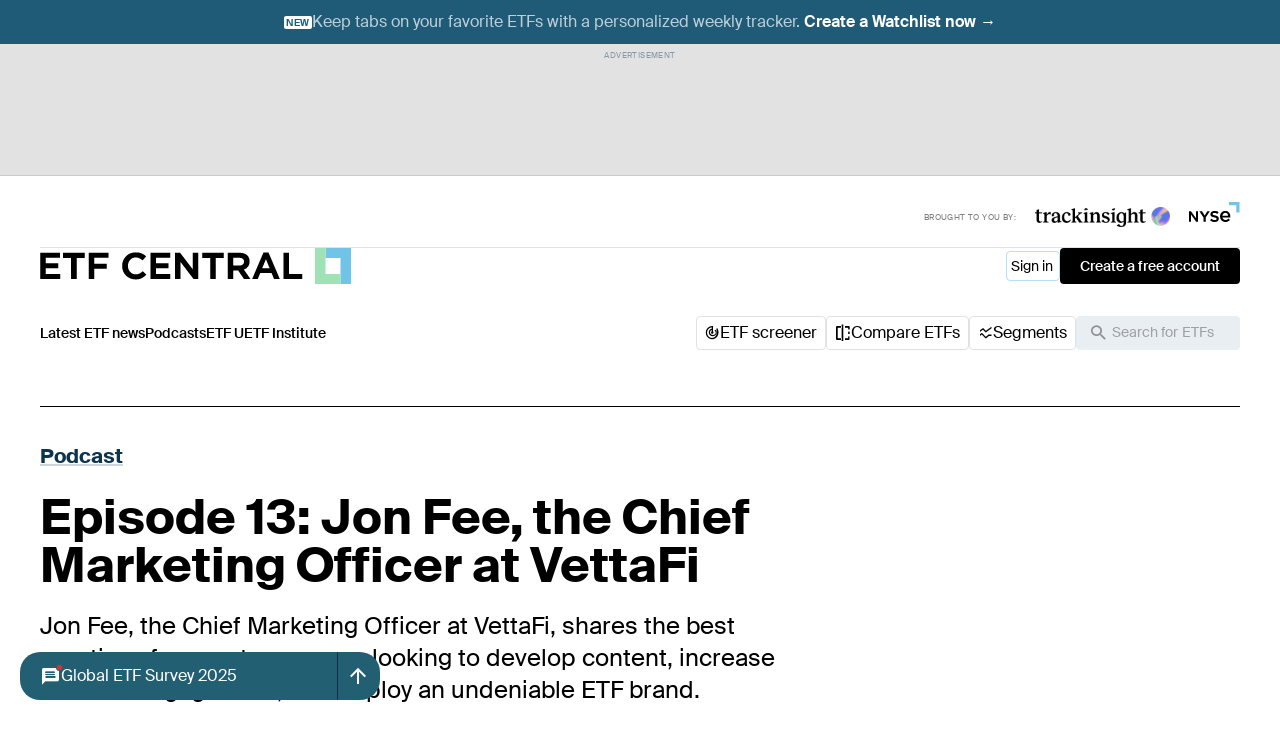

--- FILE ---
content_type: text/html
request_url: https://www.etfcentral.com/news/episode-13-jon-fee-the-chief-marketing-officer-at-vettafi
body_size: 148365
content:
<!DOCTYPE html> <html lang="en"> <head> <meta charset="utf-8"> <meta name="viewport" content="width=device-width,initial-scale=1"> <title>ETF Central</title> <link rel="apple-touch-icon" sizes="180x180" href="/assets/touch-icon-180x180.4c5835df.png"> <link rel="icon" type="image/png" sizes="32x32" href="/assets/favicon-32x32.55f6fa09.png"> <link rel="icon" type="image/png" sizes="16x16" href="/assets/favicon-16x16.34f62cf3.png"> <link rel="manifest" href="/assets/app.eeb7f6d9.webmanifest"> <meta name="msvalidate.01" content="149EBA8D692C5E22760D9812EBA451BF"/> <script src="https://b3c82fa7bb27.edge.sdk.awswaf.com/b3c82fa7bb27/d0064ef9ba69/challenge.js" defer="defer"></script>  <style type="text/css" data-chunk="client">
.oGPFEo1e{background-color:var(--black30);bottom:0;left:0;position:fixed;right:0;top:0;z-index:9000}.oGPFEo1e.x_HMyWaP,.oGPFEo1e.zCrroEJV{opacity:0}.-DUk5dp0{background-color:var(--white);border-radius:20px;box-shadow:4px 4px 10px 0 var(--black10);font-family:Suisse,Helvetica,sans-serif;left:0;margin:auto;max-width:520px;padding:40px 60px 32px;position:fixed;right:0;top:10px;width:100%;z-index:9999}.-DUk5dp0.x_HMyWaP,.-DUk5dp0.zCrroEJV{opacity:0;transform:translateY(100%)}@media only screen and (min-width:56.25em){.-DUk5dp0{max-height:90vh;top:60px}}.TLOfPcno{font-size:16px;font-weight:600;line-height:20px;margin:0 0 32px}.W9Rg8XDy{gap:4px}.W9Rg8XDy,._3HfmDDuB{display:flex;flex-direction:column}._3HfmDDuB{gap:20px}._3HfmDDuB input{background:var(--white);border:1px solid #e6e6e6;border-radius:4px;font-size:14px;line-height:20px;padding:12px;transition:var(--transition);transition-property:border-color;width:100%}._3HfmDDuB input._1x-CPiZr{border-color:var(--valueRed)!important}._3HfmDDuB input:hover{border-color:#ccc}._3HfmDDuB input:focus{border-color:var(--blue);box-shadow:unset}._3HfmDDuB input::placeholder{color:var(--black)}._3HfmDDuB select{appearance:none;background:var(--white);border:1px solid var(--black10);border-radius:4px;box-shadow:none;color:var(--black40);display:block;font-size:14px;line-height:20px;padding:12px;transition:var(--transition);transition-property:color,border-color;width:100%}._3HfmDDuB select:focus,._3HfmDDuB select:hover{border-color:var(--blue)}._3HfmDDuB select.m_ckc3d1{color:var(--black)}.Wj7j0jB9{position:relative}.ZKUeLu3o{align-items:center;bottom:0;display:flex;font-size:24px;justify-content:center;padding:4px;pointer-events:none;position:absolute;right:0;top:0}.oPaYaopH{border-top:1px solid #e6e6e6;margin:0 -60px;padding:32px 60px 0}._Of\+9I-e{background:#112440;border:none;border-radius:10px;color:var(--white);font-size:16px;line-height:18px;margin:0 auto;padding:10px 20px;width:100%}._Of\+9I-e:disabled{background:#f3f4f5}.SoTmQ49B{color:var(--valueRed);font-size:12px;font-weight:500;line-height:16px}._7Hk_QVtT{display:flex;flex-direction:column;gap:8px}._7Hk_QVtT .enpiD5zM{align-items:center;display:flex;gap:8px}._7Hk_QVtT .enpiD5zM .ldR8MQrt{color:#000;font-size:12px}._7Hk_QVtT .enpiD5zM .ldR8MQrt a{color:inherit;text-decoration:underline}._7Hk_QVtT .enpiD5zM ._2kEGEoGn{appearance:none;background-clip:content-box;border:1px solid #e6e6e6;border-radius:4px;cursor:pointer;height:16px;padding:2px;position:relative;transition:var(--transition);transition-property:border-color,background-color;width:16px}._7Hk_QVtT .enpiD5zM ._2kEGEoGn:hover{border-color:#0079e3}._7Hk_QVtT .enpiD5zM ._2kEGEoGn[disabled]{background-color:#e8eaec;cursor:inherit}._7Hk_QVtT .enpiD5zM ._2kEGEoGn[disabled]:hover{border-color:#e6e6e6}._7Hk_QVtT .enpiD5zM ._2kEGEoGn:checked{background-color:#0079e3;border-color:#0079e3}@font-face{font-display:auto;font-family:icons;src:url(/assets/icons.13e092838c6c7367a8ae21d948c660d0.woff2) format("woff2")}.lubaTZWH{line-height:1}.lubaTZWH:before{font-family:icons!important;font-style:normal;font-weight:400!important;vertical-align:top}.wwpuad_w:before{content:"\f101"}.gRG4rOtV:before{content:"\f102"}.OWVxvOd8:before{content:"\f103"}.EFesRGUI:before{content:"\f104"}.vXCrqPmm:before{content:"\f105"}._78J9lTCq:before{content:"\f106"}.wMQrAKef:before{content:"\f107"}.-wRIrp5t:before{content:"\f108"}.XGCAonU-:before{content:"\f109"}._2f_SpMFB:before{content:"\f10a"}._7ncPR-I0:before{content:"\f10b"}.fFtpCdSc:before{content:"\f10c"}._6x-oP9Eg:before{content:"\f10d"}.AZAMcfxa:before{content:"\f10e"}.O0G4umHy:before{content:"\f10f"}.mQNhV5p0:before{content:"\f110"}.FCOO59Ee:before{content:"\f111"}._2KQfTPzQ:before{content:"\f112"}._649dcbZT:before{content:"\f113"}._8QIoIWCt:before{content:"\f114"}.fcijBWvp:before{content:"\f115"}.hguusL0o:before{content:"\f116"}.YLg_X9fz:before{content:"\f117"}.qjWw6DzV:before{content:"\f118"}.BQOhUqCu:before{content:"\f119"}.lOBBioHA:before{content:"\f11a"}.Fa3sTBZO:before{content:"\f11b"}._7Mfwps4x:before{content:"\f11c"}._4y85B8hY:before{content:"\f11d"}.pDKAKy9P:before{content:"\f11e"}._LruWN0l:before{content:"\f11f"}.pMRbFK6m:before{content:"\f120"}.GB5Kk58T:before{content:"\f121"}.ocwiZDfl:before{content:"\f122"}.beU77MvE:before{content:"\f123"}.N7D_7n9C:before{content:"\f124"}.qiIC9Ubn:before{content:"\f125"}.dM9Y15PB:before{content:"\f126"}._8WQm3BSM:before{content:"\f127"}.n0RSzODG:before{content:"\f128"}._9o9rI7VX:before{content:"\f129"}.wgMxosJT:before{content:"\f12a"}.PVcFHL7f:before{content:"\f12b"}.uquxuWr8:before{content:"\f12c"}.ZPcboFv6:before{content:"\f12d"}.DGxi_DmC:before{content:"\f12e"}._5ZlErFo-:before{content:"\f12f"}.tk-r8IJt:before{content:"\f130"}._3_AY2\+9y:before{content:"\f131"}.spySpl6i:before{content:"\f132"}.zCtJDim_:before{content:"\f133"}.ccardkMH:before{content:"\f134"}.warlkdqc:before{content:"\f135"}.CkTloGzh:before{content:"\f136"}.bL2geRs9:before{content:"\f137"}.bLX11xk-:before{content:"\f138"}.P8Nitkc_:before{content:"\f139"}.nQOvlrFd:before{content:"\f13a"}._1G7gUy3B:before{content:"\f13b"}.YTs432il:before{content:"\f13c"}.I6qC_6y5:before{content:"\f13d"}.E7Ldg6gs:before{content:"\f13e"}.G188yEyk:before{content:"\f13f"}.yHMcWMFq:before{content:"\f140"}.c1Ysd8I0:before{content:"\f141"}.cyC3OHYy:before{content:"\f142"}.liPPaM-y:before{content:"\f143"}._8Lk0rNgc:before{content:"\f144"}.-oCbe2H4:before{content:"\f145"}.mUcLcF-m:before{content:"\f146"}._4NaGsaqN:before{content:"\f147"}.AYHkjsNx:before{content:"\f148"}.OkzosRd4:before{content:"\f149"}.MWaMPHj1:before{content:"\f14a"}.FUH9N2yE:before{content:"\f14b"}.RZTsykea:before{content:"\f14c"}.Vhcmy7cx:before{content:"\f14d"}.bHqaRHsV:before{content:"\f14e"}.RYHhCWX2:before{content:"\f14f"}._27oHToVh:before{content:"\f150"}.MOXMYaf3:before{content:"\f151"}.fLLRuGN4:before{content:"\f152"}.LFCTbIfS:before{content:"\f153"}.IsIwujgC:before{content:"\f154"}.bfV696-U:before{content:"\f155"}.SSGCV1Tb:before{content:"\f156"}.DsNn8wqA:before{content:"\f157"}.ZseEK-ak:before{content:"\f158"}._6Yq06T6s:before{content:"\f159"}.os_dawsZ:before{content:"\f15a"}.VVNdzGJG:before{content:"\f15b"}.gFvcD2t9:before{content:"\f15c"}.n31wQtb7:before{content:"\f15d"}.jbpscB9J:before{content:"\f15e"}.Ez8ySjxV:before{content:"\f15f"}.ZSA7MZ9M:before{content:"\f160"}._4e-TQAz8:before{content:"\f161"}.WOqZHswI:before{content:"\f162"}.lMVQCaqY:before{content:"\f163"}.XHaV0HfQ:before{content:"\f164"}.rAVQoTM0:before{content:"\f165"}.JlmkEGaz:before{content:"\f166"}.eisVoE1E:before{content:"\f167"}.SOu-UBNX:before{content:"\f168"}.\-6RJ6qmq:before{content:"\f169"}.eULltDZp:before{content:"\f16a"}.EhpQLkPJ:before{content:"\f16b"}.Jz7KZeKi:before{content:"\f16c"}.QbrKktwI:before{content:"\f16d"}._436cYDJb:before{content:"\f16e"}.wx-NxUAR:before{content:"\f16f"}._cCyXu6H:before{content:"\f170"}.hlxzrG84:before{content:"\f171"}.sc7z-yVY:before{content:"\f172"}.vBf6bZEW:before{content:"\f173"}.vNxL4mGa:before{content:"\f174"}.aKlwPn1M:before{content:"\f175"}._87RJKODg:before{content:"\f176"}._7J61qQvi:before{content:"\f177"}.RRxJaP1x:before{content:"\f178"}.TUf0Stnx:before{content:"\f179"}._7w2g7P64:before{content:"\f17a"}.g5E3kN_n:before{content:"\f17b"}.rrD6mCzE{background-color:var(--black30);bottom:0;left:0;position:fixed;right:0;top:0;z-index:9000}.rrD6mCzE._2Nm5HJLP,.rrD6mCzE.oKPqqxRr{opacity:0}.ljnqMpeJ{background-color:var(--white);border-radius:20px;box-shadow:4px 4px 10px 0 var(--black10);font-family:Suisse,Helvetica,sans-serif;left:0;margin:auto;max-width:520px;padding:40px 60px 32px;position:fixed;right:0;top:10px;width:100%;z-index:9999}.ljnqMpeJ._2Nm5HJLP,.ljnqMpeJ.oKPqqxRr{opacity:0;transform:translateY(100%)}@media only screen and (min-width:56.25em){.ljnqMpeJ{max-height:90vh;top:60px}}.dNOcouTv{font-size:16px;font-weight:600;line-height:20px;margin:0 0 32px}.lM83Df-G{gap:4px}.ixJduuXf,.lM83Df-G{display:flex;flex-direction:column}.ixJduuXf{gap:20px}.ixJduuXf input{background:var(--white);border:1px solid #e6e6e6;border-radius:4px;font-size:14px;line-height:20px;padding:12px;transition:var(--transition);transition-property:border-color;width:100%}.ixJduuXf input.veNDo2l2{border-color:var(--valueRed)!important}.ixJduuXf input:hover{border-color:#ccc}.ixJduuXf input:focus{border-color:var(--blue);box-shadow:unset}.ixJduuXf input::placeholder{color:var(--black)}.ixJduuXf select{appearance:none;background:var(--white);border:1px solid var(--black10);border-radius:4px;box-shadow:none;color:var(--black40);display:block;font-size:14px;line-height:20px;padding:12px;transition:var(--transition);transition-property:color,border-color;width:100%}.ixJduuXf select:focus,.ixJduuXf select:hover{border-color:var(--blue)}.ixJduuXf select.bg3KmCv-{color:var(--black)}.GC-H1nlR{position:relative}.EhPL234N{align-items:center;bottom:0;display:flex;font-size:24px;justify-content:center;padding:4px;pointer-events:none;position:absolute;right:0;top:0}._1d4kR-LV{border-top:1px solid #e6e6e6;margin:0 -60px;padding:32px 60px 0}.oGgItbd5{background:#112440;border:none;border-radius:10px;color:var(--white);font-size:16px;line-height:18px;margin:0 auto;padding:10px 20px;width:100%}.oGgItbd5:disabled{background:#f3f4f5}.NAyzXrl-{color:var(--valueRed);font-size:12px;font-weight:500;line-height:16px}body{-ms-text-size-adjust:100%;-webkit-text-size-adjust:100%;-webkit-font-smoothing:antialiased;-moz-osx-font-smoothing:grayscale;text-rendering:optimizeLegibility}@font-face{font-display:swap;font-family:Suisse;font-style:normal;font-weight:400;src:url(/assets/SuisseIntl-Regular-WebS.7328f724.woff2) format("woff2")}@font-face{font-display:swap;font-family:Suisse;font-style:normal;font-weight:500;src:url(/assets/SuisseIntl-Medium-WebS.b80ef627.woff2) format("woff2")}@font-face{font-display:swap;font-family:Suisse;font-style:normal;font-weight:600;src:url(/assets/SuisseIntl-SemiBold-WebS.99afeeed.woff2) format("woff2")}@font-face{font-display:swap;font-family:Suisse;font-style:normal;font-weight:700;src:url(/assets/SuisseIntl-Bold-WebS.dfd6f941.woff2) format("woff2")}@font-face{font-display:block;font-family:Founders Grotesk Condensed;font-style:normal;font-weight:700;src:url(/assets/founders-grotesk-condensed-bold.39af2efd.woff2) format("woff2")}@font-face{font-display:block;font-family:Founders Grotesk X-Condensed;font-style:normal;font-weight:600;src:url(/assets/founders-grotesk-x-condensed-web-semibold.8cb56edb.woff2) format("woff2")}@font-face{font-display:block;font-family:Founders Grotesk Condensed;font-style:normal;font-weight:400;src:url(/assets/founders-grotesk-condensed-regular.2fd35efe.woff2) format("woff2")}@font-face{font-display:swap;font-family:Inter;font-style:normal;font-weight:400;src:url(/assets/Inter-Regular.280cb2af.woff2) format("truetype")}@font-face{font-display:swap;font-family:Inter;font-style:normal;font-weight:500;src:url(/assets/Inter-Medium.00c8a865.woff2) format("truetype")}@font-face{font-display:swap;font-family:Inter;font-style:normal;font-weight:600;src:url(/assets/Inter-SemiBold.f1773d4c.woff2) format("truetype")}@font-face{font-display:swap;font-family:Inter;font-style:normal;font-weight:700;src:url(/assets/Inter-Bold.5328353c.woff2) format("truetype")}body,html{height:100%}a{color:inherit;text-decoration:none}button{cursor:pointer}button,input{font-family:inherit}dd{margin:0}body{--transition:all 300ms cubic-bezier(0.175,0.885,0.32,1);font-family:Suisse,Helvetica,sans-serif;font-size:14px;font-weight:400}:focus{box-shadow:none;outline:none}:root[focus-visible] :focus{box-shadow:0 0 0 1px var(--black20);outline:none}:root[focus-visible] .focus-within:focus-within{box-shadow:0 0 0 1px var(--black20);outline:none}:root{--black:#000;--black80:rgba(0,0,0,.8);--black70:rgba(0,0,0,.7);--black60:rgba(0,0,0,.6);--black50:rgba(0,0,0,.5);--black40:rgba(0,0,0,.4);--black30:rgba(0,0,0,.3);--black20:rgba(0,0,0,.2);--black10:rgba(0,0,0,.1);--black05:rgba(0,0,0,.05);--black00:transparent;--white:#fff;--white80:hsla(0,0%,100%,.8);--white70:hsla(0,0%,100%,.7);--white60:hsla(0,0%,100%,.6);--white50:hsla(0,0%,100%,.5);--white45:hsla(0,0%,100%,.45);--white40:hsla(0,0%,100%,.4);--white30:hsla(0,0%,100%,.3);--white20:hsla(0,0%,100%,.2);--white10:hsla(0,0%,100%,.1);--white00:hsla(0,0%,100%,0);--marine:#112540;--marine80:rgba(17,37,64,.8);--marine20:rgba(17,37,64,.2);--blue:#0079e3;--blue80:rgba(0,121,227,.8);--blue50:rgba(0,121,227,.5);--blue40:rgba(0,121,227,.4);--blue10:rgba(0,121,227,.1);--blue05:rgba(0,121,227,.05);--lilac:#d6c1f0;--lilac80:rgba(214,193,240,.8);--lilac70:rgba(214,193,240,.7);--lilac60:rgba(214,193,240,.6);--lilac50:rgba(214,193,240,.5);--lilac40:rgba(214,193,240,.4);--lilac30:rgba(214,193,240,.3);--lilac20:rgba(214,193,240,.2);--lilac10:rgba(214,193,240,.1);--yellow:#f8cf12;--yellow60:rgba(248,207,18,.6);--yellow30:rgba(248,207,18,.3);--green:#9ee2b6;--green80:rgba(158,226,182,.8);--green60:rgba(158,226,182,.6);--green50:rgba(158,226,182,.5);--green40:rgba(158,226,182,.4);--green30:rgba(158,226,182,.3);--green20:rgba(158,226,182,.2);--green10:rgba(158,226,182,.1);--positiveGreen:#349c59;--beige:#fff5e4;--beige50:rgba(255,245,228,.5);--valueGreen:#5dca8b;--valueGreen60:rgba(93,202,139,.6);--valueGreen30:rgba(93,202,139,.3);--valueGreen20:rgba(93,202,139,.2);--darkGreen:#7bb08e;--darkGreen40:rgba(123,176,142,.4);--darkGreen25:rgba(123,176,142,.25);--darkGreen20:rgba(123,176,142,.2);--darkGreen10:rgba(123,176,142,.1);--valueRed:#e72a35;--valueRed60:rgba(231,42,53,.6);--valueRed30:rgba(231,42,53,.3);--valueRed20:rgba(231,42,53,.2);--pillRed:#c5182d;--lightPink:#fad5d8;--lightpurple:#ac92ec;--lightpurple80:rgba(172,146,236,.8);--lightpurple70:rgba(172,146,236,.7);--lightpurple60:rgba(172,146,236,.6);--iceCloud:#e3e2e3;--iceCloud20:hsla(300,2%,89%,.2);--iceCloud30:hsla(300,2%,89%,.3);--iceCloud40:hsla(300,2%,89%,.4);--iceCloud50:hsla(300,2%,89%,.5);--iceCloud80:hsla(300,2%,89%,.8);--ceruleanBlue:#1f5a77;--ceruleanBlue50:rgba(31,90,119,.5);--ceruleanBlue20:rgba(31,90,119,.2);--ceruleanBlue10:rgba(31,90,119,.1);--cornFlowerBlue:#0d334d;--cornFlowerBlue80:rgba(13,51,77,.8);--cornFlowerBlue60:rgba(13,51,77,.6);--cornFlowerBlue50:rgba(13,51,77,.5);--cornFlowerBlue40:rgba(13,51,77,.4);--cornFlowerBlue30:rgba(13,51,77,.3);--cornFlowerBlue20:rgba(13,51,77,.2);--cornFlowerBlue10:rgba(13,51,77,.1);--cornFlowerBlue05:rgba(13,51,77,.05);--iceNight:#010001;--iceNight80:rgba(1,0,1,.8);--iceNight60:rgba(1,0,1,.6);--iceNight50:rgba(1,0,1,.5);--iceNight40:rgba(1,0,1,.4);--iceNight30:rgba(1,0,1,.3);--iceNight20:rgba(1,0,1,.2);--iceNight10:rgba(1,0,1,.1);--iceBlue:#6abfec;--iceBlue60:rgba(106,191,236,.6);--iceBlue50:rgba(106,191,236,.5);--iceBlue40:rgba(106,191,236,.4);--iceBlue20:rgba(106,191,236,.2);--iceBlue10:rgba(106,191,236,.1);--lightCornflowerBlue:#899aa4;--lightCornflowerBlue80:rgba(137,154,164,.8);--lightCornflowerBlue60:rgba(137,154,164,.6);--lightCornflowerBlue50:rgba(137,154,164,.5);--lightCornflowerBlue40:rgba(137,154,164,.4);--lightCornflowerBlue20:rgba(137,154,164,.2);--lightCornflowerBlue10:rgba(137,154,164,.1);--iceStone:#4f4e4f;--lightBlue:#70c4e8;--lightBlue10:rgba(112,196,232,.1);--lightBlue20:rgba(112,196,232,.2)}*,:after,:before{box-sizing:border-box}:after,:before{text-decoration:inherit;vertical-align:inherit}html{-webkit-tap-highlight-color:transparent;-webkit-text-size-adjust:100%;cursor:default;line-height:1.5;overflow-wrap:anywhere;-moz-tab-size:4;tab-size:4}body{margin:0}h1{font-size:2em;margin:.67em 0}dl dl,dl ol,dl ul,ol dl,ul dl{margin:0}hr{color:inherit;height:0}nav ol,nav ul{list-style:url("data:image/svg+xml;charset=utf-8,%3Csvg xmlns='http://www.w3.org/2000/svg'/%3E");padding:0}nav li:before{content:"\200B"}pre{font-family:monospace,monospace;font-size:1em;overflow:auto}abbr[title]{text-decoration:underline;text-decoration:underline dotted}b,strong{font-weight:bolder}code,kbd,samp{font-family:monospace,monospace;font-size:1em}small{font-size:80%}audio,canvas,iframe,img,svg,video{vertical-align:middle}audio:not([controls]){display:none;height:0}iframe{border-style:none}svg:not([fill]){fill:currentColor}table{border-collapse:collapse;border-color:inherit;text-indent:0}button,input,select{margin:0}button{text-transform:none}[type=button i],[type=reset i],[type=submit i],button{-webkit-appearance:button}fieldset{border:1px solid #a0a0a0;padding:.35em .75em .625em}progress{vertical-align:baseline}select{text-transform:none}textarea{margin:0;resize:vertical}[type=search i]{-webkit-appearance:textfield;outline-offset:-2px}::-webkit-inner-spin-button,::-webkit-outer-spin-button{height:auto}::-webkit-input-placeholder{color:inherit;opacity:.54}::-webkit-search-decoration{-webkit-appearance:none}::-webkit-file-upload-button{-webkit-appearance:button;font:inherit}::-moz-focus-inner{border-style:none;padding:0}:-moz-focusring{outline:1px dotted ButtonText}:-moz-ui-invalid{box-shadow:none}dialog{background-color:#fff;border:solid;color:#000;height:-moz-fit-content;height:-webkit-fit-content;height:fit-content;left:0;margin:auto;padding:1em;position:absolute;right:0;width:-moz-fit-content;width:-webkit-fit-content;width:fit-content}dialog:not([open]){display:none}summary{display:list-item}[aria-busy=true i]{cursor:progress}[aria-controls]{cursor:pointer}[aria-disabled=true i],[disabled]{cursor:not-allowed}[aria-hidden=false i][hidden]{display:initial}[aria-hidden=false i][hidden]:not(:focus){clip:rect(0,0,0,0);position:absolute}@media (prefers-reduced-motion:reduce){*,:after,:before{animation-delay:-1ms!important;animation-duration:1ms!important;animation-iteration-count:1!important;background-attachment:scroll!important;scroll-behavior:auto!important;transition-delay:0s!important;transition-duration:0s!important}}
/*# sourceMappingURL=maps/0f91e986.map*/
</style>
<style type="text/css" data-chunk="UserModals">
.vS4Z7n_Z{height:unset!important}@media only screen and (min-width:56.25em){._2-wxWFWz{right:40px!important}}@media only screen and (min-width:77.75em){._2-wxWFWz{right:520px!important}}
/*# sourceMappingURL=maps/7b046868.map*/
</style>
<style type="text/css" data-chunk="ToastAlerts">
._0cUl8v0t{display:flex;flex-direction:column;left:16px;max-width:calc(100% - 32px);pointer-events:none;position:fixed;top:24px;width:100%;z-index:1500}@media only screen and (min-width:77.75em){._0cUl8v0t{bottom:40px;top:unset}}._0cUl8v0t .K4VKuGJE.NVDICxyo{max-height:0;padding-bottom:0;padding-top:0}._0cUl8v0t .K4VKuGJE.JvyJmaw3{max-height:0;opacity:0}._0cUl8v0t .K4VKuGJE .giDIQYGJ{align-items:flex-start;border-radius:10px;display:flex;gap:16px;justify-content:space-between;margin:16px auto 0;padding:12px;pointer-events:auto;width:100%}._0cUl8v0t .K4VKuGJE .giDIQYGJ ._5tkxSK3h,._0cUl8v0t .K4VKuGJE .giDIQYGJ .urSVI453 .ygFvpnsK{font-size:14px;font-weight:500;line-height:20px}@media only screen and (min-width:77.75em){._0cUl8v0t .K4VKuGJE .giDIQYGJ ._5tkxSK3h,._0cUl8v0t .K4VKuGJE .giDIQYGJ .urSVI453 .ygFvpnsK{font-size:16px;line-height:24px}}._0cUl8v0t .K4VKuGJE .giDIQYGJ .urSVI453{align-items:flex-start;display:flex;flex:1;gap:8px}._0cUl8v0t .K4VKuGJE .giDIQYGJ .urSVI453 .ygFvpnsK{color:var(--cornFlowerBlue);flex:1}._0cUl8v0t .K4VKuGJE .giDIQYGJ .urSVI453 .n4WRutza{color:var(--cornFlowerBlue);font-size:20px}@media only screen and (min-width:77.75em){._0cUl8v0t .K4VKuGJE .giDIQYGJ .urSVI453 .n4WRutza{font-size:24px}}._0cUl8v0t .K4VKuGJE .giDIQYGJ.VPsVDGA8{background:var(--green)}._0cUl8v0t .K4VKuGJE .giDIQYGJ.iWDimJdy{background:var(--lightPink)}._0cUl8v0t .K4VKuGJE .giDIQYGJ ._5tkxSK3h{background:none;border:none;padding:none;text-decoration:none;white-space:nowrap}._0cUl8v0t .K4VKuGJE .giDIQYGJ ._5tkxSK3h:hover{text-decoration:underline}@media only screen and (min-width:77.75em){._0cUl8v0t .K4VKuGJE .giDIQYGJ{align-items:center;margin-top:24px;max-width:1136px;padding:12px 16px;width:fit-content}}
/*# sourceMappingURL=maps/b3f54f73.map*/
</style>
<style type="text/css" data-chunk="NewsletterPopup">
.B7uzRzPC{background:none;border:none;border-radius:0;color:var(--blue);font-size:inherit;padding:0;text-decoration:underline}.B7uzRzPC:hover{text-decoration:none}.UymBryIb{align-items:center;background:none;border:none;border-radius:0;color:var(--iceBlue);display:inline-flex;font-size:inherit;font-weight:500;gap:2px;line-height:inherit;padding:0}.UymBryIb:hover .F0XfMIBT{text-decoration:underline}.RG-ZH6AD{background-color:transparent;border:none;border-radius:100px;color:var(--black);cursor:pointer;display:inline-block;font-size:14px;padding:12px 16px;position:relative}.RG-ZH6AD[disabled]{opacity:.8}.RG-ZH6AD[x-color=black10]{background-color:rgba(0,0,0,.1)}.RG-ZH6AD[x-color=white80]{background-color:hsla(0,0%,100%,.8)}.RG-ZH6AD[x-color=marine]{background-color:#112540}.RG-ZH6AD[x-color=blue]{background-color:#0079e3}.RG-ZH6AD[x-color=black]{background-color:#000}.RG-ZH6AD[x-color=iceNight]{background-color:#010001}.RG-ZH6AD[x-color=black],.RG-ZH6AD[x-color=blue],.RG-ZH6AD[x-color=iceNight]{color:var(--white)}.RG-ZH6AD .mCJOIi0F{font-size:24px;position:absolute;top:50%;transform:translateY(-50%)}.RG-ZH6AD[x-size=mini]{border:3px solid var(--white);border-radius:20px;font-size:14px;font-weight:500;line-height:20px;padding:5px 12px 5px 10px}.RG-ZH6AD[x-size=mini] .mCJOIi0F{font-size:20px}.RG-ZH6AD[x-size=small]{font-size:14px;padding:8px 16px}.RG-ZH6AD[x-size=medium]{font-size:16px}.RG-ZH6AD[x-size=big]{font-size:16px;padding:10px 28px}.RG-ZH6AD.q0JwV7p_{padding:12px 34px 12px 16px}.RG-ZH6AD.q0JwV7p_ .mCJOIi0F{right:6px}.RG-ZH6AD._7ZXM3-CM{padding:12px 16px 12px 34px}.RG-ZH6AD._7ZXM3-CM .mCJOIi0F{left:6px}.RG-ZH6AD .V6PAnHOP{margin-right:5px;vertical-align:middle}.RG-ZH6AD .TiKZXq3J{font-size:12px;margin-left:10px}.RG-ZH6AD._6Sx9TSDh[x-size=small]{font-size:24px;height:30px;margin:0;padding:0;width:30px}.RG-ZH6AD._6Sx9TSDh[x-size=medium]{font-size:24px;height:40px;margin:10px;padding:8px;width:40px}.XbHLiEwE{--element-margins:16px}@media only screen and (min-width:56.25em){.XbHLiEwE{--element-margins:0;padding-left:32px;padding-right:32px}}.aV4nN-xz{padding-left:var(--element-margins);padding-right:var(--element-margins)}.Tq2iQGyK{margin-left:auto;margin-right:auto;max-width:1200px}.xYnQElWy{background-color:var(--cornFlowerBlue60);bottom:0;left:0;position:fixed;right:0;top:0;z-index:9999}.xYnQElWy.Z6tiGtZz,.xYnQElWy._3N8evtW5{opacity:0}.bokTMtr_{background-color:var(--white);border-radius:0 0 4px 4px;border-top:2px solid var(--iceNight);box-shadow:10px 10px 20px var(--cornFlowerBlue50);display:flex;flex-direction:column;left:0;margin:auto;padding:24px 20px;position:fixed;right:0;top:105px;z-index:10000}@media only screen and (min-width:56.25em){.bokTMtr_{top:50%;transform:translateY(-50%);width:400px}}.bokTMtr_.Z6tiGtZz,.bokTMtr_._3N8evtW5{font-family:Suisse,Helvetica,sans-serif;opacity:0;transform:translateY(100%)}._0ZWVwXxd{flex:1;overflow-y:auto}.L4CAL1hH{color:var(--iceNight50);display:flex;font-family:Suisse,Helvetica,sans-serif;font-size:14px;font-weight:400;justify-content:space-between;letter-spacing:0;line-height:26px;margin:0}.UnFjQ3nk{background-color:transparent;border:none;cursor:pointer;margin-left:12px;padding:0}.Eb9yziO9{left:0;margin:30px auto;right:0;text-align:center}.Eb9yziO9 .z4gWukYY{font-size:14px;padding:11px 123px}._5hcVksIi{font-size:24px;font-weight:600;letter-spacing:0;margin:32px 0 24px;text-align:center}.eu5dmUuw{background-color:var(--white);border:1px solid var(--iceNight20);border-radius:2px;color:var(--iceNight30);font-weight:400;line-height:26px;margin-bottom:24px;padding:11px 0 11px 12px}.Awez1R4L,.eu5dmUuw{font-size:14px;width:100%}.Awez1R4L{background-color:var(--iceBlue);border:none;border-radius:4px;color:var(--white);font-weight:500;padding:11px 0}.bKNOu_og{align-items:center;color:var(--valueGreen);display:flex;font-size:16px;font-weight:700}.bKNOu_og .O4MamUKu{margin-right:4px}
/*# sourceMappingURL=maps/d98d3b9a.map*/
</style>
<style type="text/css" data-chunk="pages-NewsArticlePage-tsx">
.ot7aL2y4{align-items:center;background-color:var(--iceCloud);border-bottom:1px solid var(--iceNight10);contain:layout style;content-visibility:auto;min-height:292px;padding:5px 0 19px}@media only screen and (min-width:73.75em){.ot7aL2y4{min-height:132px}}._DBUKp0o{border-top:1px solid var(--iceCloud);padding:25px 0 60px}.afgo9x-d{min-height:100vh;padding-bottom:40px}@media only screen and (min-width:56.25em){.afgo9x-d{padding-bottom:60px}}@media only screen and (min-width:112.5em){.Ptwu3K9K{display:grid;grid-template-columns:200px 1fr 200px;margin:0 auto;max-width:1600px}}.t_pewT5a{background-color:var(--green10);border-top:1px solid var(--darkGreen40);position:relative}.HayUNfEq{padding:0!important}.wy4ougm9{padding-left:16px;padding-right:16px}@media screen and (min-width:1232px){.wy4ougm9{padding:0}}.rpoxXvCz{min-height:100vh}@media screen and (min-width:1232px){.T0ozZt2w{margin-left:auto;margin-right:auto;max-width:1200px;width:100%}}.mAfThKq2{display:inline-block}.mAfThKq2.C9IJVdWI{background-color:var(--lightBlue);border:2px solid var(--white50);border-radius:5px;height:10px;width:10px}.mAfThKq2.C9IJVdWI.wH9VvtXP{background-color:var(--iceBlue)}.mAfThKq2.C9IJVdWI.Wssbar4P{animation:V81Vx9-O 2s infinite;transform:scale(1)}@keyframes V81Vx9-O{0%{box-shadow:0 0 0 0 rgba(112,196,232,.7);transform:scale(.95)}70%{box-shadow:0 0 0 5px rgba(112,196,232,0);transform:scale(1)}to{box-shadow:0 0 0 0 rgba(112,196,232,0);transform:scale(.95)}}.mAfThKq2.DavqEEBp{background-color:var(--ceruleanBlue);border-radius:4px;height:8px;width:8px}.BzwvCtZu{align-items:center;display:flex;font-size:10px;font-weight:500;gap:6px;line-height:10px;text-transform:uppercase}.BzwvCtZu.C9IJVdWI{color:var(--lightBlue)}.BzwvCtZu.DavqEEBp{color:var(--lightCornflowerBlue)}._2-niMxRc{color:var(--cornFlowerBlue);font-size:12px;font-weight:600;letter-spacing:.7px;line-height:12px}._2-niMxRc.vomWVvlD{margin-right:7px}._2-niMxRc ._9C4NyOHd{display:inline;position:relative;vertical-align:sub}._2-niMxRc ._9C4NyOHd .sTUvhJl7{display:inline-block;max-width:50px;overflow:hidden;text-overflow:ellipsis;white-space:nowrap}._2-niMxRc ._9C4NyOHd .veB_VHz5{color:var(--iceBlue);font-size:7px;position:absolute;right:-6px;top:-4px}.ejM5uggj.KGnPBaQm{color:var(--valueGreen)}.ejM5uggj.tURDa6TC{color:var(--valueRed)}.Rg79ySKL{margin:0 0 0 8px!important}@media only screen and (max-width:56.24em){.Rg79ySKL{position:relative;top:1px}}._5z0SqraK{border:1px solid var(--cornFlowerBlue30);border-radius:2px;bottom:5px;box-shadow:2px 2px var(--iceCloud);display:inline-flex;font-size:12px;gap:4px;line-height:12px;margin:0 4px;padding:6px 8px 5px;position:relative;text-decoration:none!important;white-space:nowrap;width:fit-content}._5z0SqraK.n8zdR8j4{gap:12px}._5z0SqraK .PgfDU-o0{font-weight:500;line-height:15px}.k5ZfZ6BT{animation:dAmSQ-3W .8s ease-in;opacity:1}@keyframes dAmSQ-3W{0%{opacity:1}38%{opacity:0}76%{opacity:1}to{opacity:1}}.YtC5HrlT{border-top:2px solid var(--iceNight);display:inline-flex;justify-content:space-between;padding-top:19px;width:100%}@media only screen and (max-width:56.24em){.YtC5HrlT{padding-top:18px}}.YtC5HrlT .OKuCVeDg{color:var(--iceNight);font-size:20px;font-weight:700;line-height:20px;margin:0}.cX8dEL3k{align-items:center;display:flex;font-size:12px;font-weight:600;letter-spacing:.6px}.cX8dEL3k:hover{cursor:pointer}.cX8dEL3k:hover .cM0YXunR{text-decoration:underline}.cX8dEL3k .cM0YXunR{margin:0 0 0 9px;text-transform:uppercase}.cX8dEL3k ._0klmWfgp{margin-left:4px;white-space:pre}.XKDHHP_g{background-color:var(--lilac);border-radius:2px;font-size:16px;padding:4px}.DsKmZzlG{color:var(--valueGreen)}.ahVOVaDZ{color:var(--valueRed)}.q5Zp_X8y{align-items:center;display:flex;gap:12px}.q5Zp_X8y .W9vkMWJE{color:var(--lightCornflowerBlue);font-size:14px;font-weight:500;line-height:20px;margin:0}.q5Zp_X8y ._6Ob1rglu{align-items:center;background-color:var(--green);border-radius:4px;display:inline-flex;padding:4px 6px 4px 4px}.q5Zp_X8y ._6Ob1rglu:hover .f9Onznq6{text-decoration:underline}.q5Zp_X8y ._6Ob1rglu .tzXp_VHY{color:var(--black50)}.q5Zp_X8y ._6Ob1rglu .f9Onznq6{color:var(--black70);font-size:12px;font-weight:500;letter-spacing:.6px;line-height:14px}.EZBhUT2J{align-items:center;border-top:2px solid var(--iceNight);display:flex;justify-content:space-between;padding-top:14px}.EZBhUT2J .QVOUVrFY{color:var(--iceNight);font-size:16px;font-weight:600;line-height:22px;margin:0}.EZBhUT2J .zr2Qcy7T{align-items:center;color:var(--iceBlue);display:inline-flex;font-size:16px;font-weight:500;line-height:20px;margin:0}.QlPPik6t{background-color:var(--iceBlue);border-radius:2px;color:var(--white);font-size:10px;font-weight:600;height:16px;justify-content:center;letter-spacing:.6px;padding:1.5px 3px;text-transform:uppercase;width:fit-content}.QlPPik6t,._0jsBVRny{align-items:center;display:flex}._0jsBVRny{color:var(--lightCornflowerBlue);gap:12px;line-height:20px}._0jsBVRny .-I7sdUHc{aspect-ratio:1/1;border-radius:2px;height:20px;width:20px}._0jsBVRny .rtzI287d{text-decoration:underline}._3dEn_Iyi{border-left:2px solid var(--iceCloud);height:12px;margin-left:12px;padding-left:12px;width:45px}.Ju7yTmpf{display:flex;gap:8px;margin:0 -16px;overflow:auto;padding:0 16px;scrollbar-width:none;white-space:nowrap}@media only screen and (min-width:77.75em){.Ju7yTmpf{display:inline-flex;flex-wrap:wrap;margin:0;overflow:visible;padding:0}}.Ju7yTmpf::-webkit-scrollbar{display:none}.Ju7yTmpf .nq1jVtpS{gap:4px}.Ju7yTmpf .nq1jVtpS,.Ju7yTmpf .nq1jVtpS .dI--ZBUr{align-items:center;display:flex}.Ju7yTmpf .zx_3pHOj{border-bottom:2px solid var(--ceruleanBlue20);color:var(--cornFlowerBlue);font-family:Suisse,Helvetica,sans-serif;font-size:10px;font-weight:600;letter-spacing:.6px;line-height:14px;text-transform:uppercase;transition:var(--transition);transition-property:border-bottom-color}@media only screen and (min-width:56.25em){.Ju7yTmpf .zx_3pHOj{font-size:12px}}.Ju7yTmpf .zx_3pHOj:hover{border-bottom-color:var(--ceruleanBlue)}.Ju7yTmpf .p1kogORC{border-right:1px solid var(--lightCornflowerBlue40);height:100%;margin:0 0 0 4px}@media only screen and (min-width:77.75em){.Ju7yTmpf .p1kogORC{height:auto}}.c1mFTHrC{align-items:center;color:var(--iceNight);display:flex;font-family:Suisse,Helvetica,sans-serif;font-size:12px;font-weight:600;gap:8px;letter-spacing:.6px;line-height:14px;text-transform:uppercase;transition:var(--transition);transition-property:border;white-space:nowrap}.c1mFTHrC:hover .TJutBuUj{border-bottom-color:var(--lilac)}.c1mFTHrC .DOwq2VyQ{color:var(--lightpurple);font-size:16px}.c1mFTHrC .TJutBuUj{border-bottom:2px solid var(--lilac70);font-size:12px;overflow:hidden;text-overflow:ellipsis}.c1mFTHrC ._6nOXO2jL{font-size:12px;font-weight:500;letter-spacing:.6px;line-height:14px}.c1mFTHrC ._6nOXO2jL.GWnCb7Kx{color:var(--valueGreen)}.c1mFTHrC ._6nOXO2jL._4YnTeh76{color:var(--valueRed)}.BTCabriM .TS7SNrZX{display:grid;gap:8px}.BTCabriM .TS7SNrZX .xIPN_Wbt{font-size:20px;font-weight:500;line-height:24px;margin:0}.BTCabriM .TS7SNrZX .xIPN_Wbt:hover{text-decoration:underline}.BTCabriM .TS7SNrZX .aKu3OEOL{color:var(--lightCornflowerBlue);line-height:20px;margin:0}.BTCabriM .vfbR9Y9s{margin-top:26px}.Q59wFVVM{display:block}.Q59wFVVM a:hover .xIPN_Wbt{text-decoration:underline}.Q59wFVVM ._1Mz5KKFY{align-items:flex-start;display:flex;gap:20px;justify-content:space-between}.Q59wFVVM ._1Mz5KKFY._1q_mmEnd{flex-direction:column}.Q59wFVVM ._1Mz5KKFY ._46u0j7ly{color:var(--iceBlue);font-size:12px;font-weight:600;letter-spacing:.6px;margin:0 0 6px}.Q59wFVVM ._1Mz5KKFY .xIPN_Wbt{line-clamp:3;-webkit-line-clamp:3;-webkit-box-orient:vertical;display:-webkit-box;font-size:20px;font-weight:500;line-height:25px;margin:0 0 5px;overflow:hidden}.Q59wFVVM ._1Mz5KKFY .vD5U9aLQ{object-fit:contain;width:80px}.B_HSdU38{border-bottom:1px solid var(--iceCloud);display:grid;gap:12px;padding-bottom:20px}.B_HSdU38 .SXiASR-9{display:flex;gap:20px;justify-content:space-between}@media only screen and (max-width:56.24em){.B_HSdU38 .SXiASR-9{gap:15px}}.B_HSdU38 .SXiASR-9 ._46u0j7ly{color:var(--iceBlue);font-size:12px;font-weight:600;letter-spacing:.6px;margin:0 0 5px}@media only screen and (max-width:56.24em){.B_HSdU38 .SXiASR-9 ._46u0j7ly{margin:0 0 10px}}.B_HSdU38 .SXiASR-9 .TMc-bz9K{display:grid;gap:12px;max-width:595px}.B_HSdU38 .SXiASR-9 .TMc-bz9K .i4FVnajJ{align-items:center;display:inline-flex;flex-wrap:wrap;gap:12px}.B_HSdU38 .SXiASR-9 .TMc-bz9K .i4FVnajJ .cFY7aWBW:hover span{text-decoration:underline}.B_HSdU38 .SXiASR-9 .TMc-bz9K .xIPN_Wbt{font-size:24px;font-weight:700;line-height:28px;margin:0}.B_HSdU38 .SXiASR-9 .TMc-bz9K .xIPN_Wbt:hover{text-decoration:underline}@media only screen and (max-width:56.24em){.B_HSdU38 .SXiASR-9 .TMc-bz9K .xIPN_Wbt{font-size:20px;line-height:24px}}.B_HSdU38 .SXiASR-9 .TMc-bz9K .aKu3OEOL{color:var(--black60);font-size:16px;line-height:24px;margin:0}@media only screen and (max-width:56.24em){.B_HSdU38 .SXiASR-9 .TMc-bz9K .aKu3OEOL{font-size:14px;line-height:20px}}.B_HSdU38 .vfbR9Y9s{align-items:center;display:flex;gap:12px}.B_HSdU38 .vfbR9Y9s .HjTTIH0_{border-right:1px solid var(--iceCloud);padding-right:12px}.B_HSdU38 .vfbR9Y9s ._43QMP9wi{height:12px}.TIxIaxy2 .oYqTrEU-{display:block;margin-bottom:24px;position:relative}.TIxIaxy2 .oYqTrEU- .vD5U9aLQ{width:100%}.TIxIaxy2 .oYqTrEU- .HSzGxe7u{bottom:-54px;color:var(--iceBlue);font-size:66px;left:0;position:absolute}@media only screen and (max-width:56.24em){.TIxIaxy2 .oYqTrEU- .HSzGxe7u{bottom:-31px;font-size:38px}}.TIxIaxy2 .EjrKC_qv{display:grid;gap:14px}.TIxIaxy2 .EjrKC_qv.AMrlXPpa{margin-left:40px}@media only screen and (max-width:56.24em){.TIxIaxy2 .EjrKC_qv.AMrlXPpa{margin-left:31px}}.TIxIaxy2 .EjrKC_qv ._6l7ggZX4{align-items:center;display:flex;gap:14px}.TIxIaxy2 .EjrKC_qv ._6l7ggZX4 .eUG9wl_Z{background:var(--green20);border-radius:2px;padding:4px;width:48px}.TIxIaxy2 .EjrKC_qv ._46u0j7ly{color:var(--iceBlue);font-size:12px;font-weight:600;letter-spacing:.6px}.TIxIaxy2 .EjrKC_qv .fI7UZ_mN{border-bottom:2px solid var(--ceruleanBlue20);color:var(--ceruleanBlue);font-family:Suisse,Helvetica,sans-serif;font-size:16px;font-weight:700;line-height:18px;transition:var(--transition);transition-property:border-bottom-color;width:fit-content}.TIxIaxy2 .EjrKC_qv .fI7UZ_mN:hover{border-bottom-color:var(--ceruleanBlue)}.TIxIaxy2 .EjrKC_qv .xIPN_Wbt{font-size:24px;font-weight:700;line-height:28px}@media only screen and (min-width:48em){.TIxIaxy2 .EjrKC_qv .xIPN_Wbt{font-size:32px;line-height:32px}}.TIxIaxy2 .EjrKC_qv .xIPN_Wbt:hover{text-decoration:underline}.TIxIaxy2 .EjrKC_qv ._7ZrQEcxo{line-clamp:4;-webkit-box-orient:vertical;-webkit-line-clamp:4;color:var(--lightCornflowerBlue);display:--webkit-box;font-size:14px;line-height:20px;margin:0;overflow:hidden}.LUSY65VR{margin:24px 0 20px}.EopJX-Pj .yms6Ap9l{align-items:center;background-color:var(--lightCornflowerBlue10);border-radius:50%;color:var(--lightCornflowerBlue);display:flex;font-size:40px;height:80px;justify-content:center;width:80px}.EopJX-Pj .yms6Ap9l.uV66mtSQ{font-size:24px;height:50px;width:50px}.VeHIhr_q{color:var(--lightBlue);font-weight:500;margin-top:20px}.VeHIhr_q,._1q_mmEnd{align-items:center;display:flex}._1q_mmEnd{flex-direction:column}._1q_mmEnd.uV66mtSQ{align-items:baseline;flex-direction:row;justify-content:space-between;margin-top:-10px;width:100%}._1q_mmEnd .Km3mohfN{align-items:center;background-color:var(--lightCornflowerBlue10);display:flex;gap:10px;height:56px;padding:15px 8px;width:147px}._1q_mmEnd .Km3mohfN.uV66mtSQ{background-color:transparent;height:unset;padding:0;width:unset}._1q_mmEnd .Km3mohfN .ODBPXSgC{color:var(--lightCornflowerBlue);font-size:28px}._1q_mmEnd .Km3mohfN .ODBPXSgC.uV66mtSQ{color:var(--iceNight60);font-size:18px}._1q_mmEnd .Km3mohfN .i9r5-5Q0{color:var(--cornFlowerBlue40);display:flex;flex-direction:column;line-height:20px}._1q_mmEnd .Km3mohfN .i9r5-5Q0.uV66mtSQ{color:var(--iceNight40);flex-direction:row;font-weight:500;gap:5px;white-space:nowrap}.wRJFe6RP{align-items:flex-start;display:flex;flex-direction:column;gap:20px;padding-bottom:16px}.wRJFe6RP .vD5U9aLQ{aspect-ratio:360/201.6;width:100%}.wRJFe6RP .TS7SNrZX{display:grid;gap:12px}.wRJFe6RP .TS7SNrZX .i4FVnajJ{align-items:center;display:inline-flex;flex-wrap:wrap;gap:12px}.wRJFe6RP .TS7SNrZX .i4FVnajJ .cFY7aWBW:hover span{text-decoration:underline}.wRJFe6RP .TS7SNrZX .j7b69Pyq{font-size:24px;font-weight:700;line-height:28px;margin:0}.wRJFe6RP .TS7SNrZX .j7b69Pyq:hover{text-decoration:underline}.wRJFe6RP .TS7SNrZX .aKu3OEOL{color:var(--iceNight60);font-size:16px;font-weight:400;line-height:24px;margin:0}.YE-j1Z3w{border-right:1px solid var(--iceCloud);padding-right:12px}.FjvNYBeB{border-radius:20px;box-sizing:border-box;display:inline-block;position:relative}.FjvNYBeB[kind=input] .Qd3_Xuvi{background-color:var(--lightCornflowerBlue20);font-size:16px;padding:11px 30px 11px 43px}.FjvNYBeB[kind=input] ._7ICK5X60{font-size:20px;left:13px;transform:translateY(-50%)}.FjvNYBeB[kind=inputBtn]{height:40px;width:40px}.FjvNYBeB[kind=inputBtn] .ADincqwY{bottom:0;position:absolute;right:0;top:0}.FjvNYBeB[kind=inputBtn] ._7ICK5X60{color:var(--black)}.FjvNYBeB[kind=inputBtn] .xf5IKrTB{display:none}.FjvNYBeB[kind=inputBtn] .Qd3_Xuvi{background-color:var(--black05);font-size:16px;opacity:0;padding:11px 0;transition:var(--transition);transition-property:opacity,width;width:40px}.FjvNYBeB[kind=inputBtn] .Qd3_Xuvi:focus{border-radius:360px;opacity:1;padding:11px 30px 11px 35px;width:270px}.FjvNYBeB[kind=inputBtn] .Qd3_Xuvi:focus~._7ICK5X60{color:var(--black50)}.FjvNYBeB[kind=inputBtn] .Qd3_Xuvi:focus~.xf5IKrTB{display:block}.FjvNYBeB[kind=filter]{border:1px solid var(--black10);color:var(--black40)}.FjvNYBeB[kind=filter] .Qd3_Xuvi{background-color:transparent;font-size:14px;padding:9px 30px 9px 35px}.FjvNYBeB[kind=search]{background-color:transparent;border-radius:4px;color:var(--black40);padding:6px 16px 6px 36px}.FjvNYBeB[kind=search] .Qd3_Xuvi{background-color:transparent;box-shadow:none!important;padding:0}.FjvNYBeB[kind=search] .xf5IKrTB{color:var(--black);right:10px}.FjvNYBeB[kind=globalSearch]{background-color:transparent;border-radius:4px;color:var(--black40);padding:6px 16px 6px 36px}.FjvNYBeB[kind=globalSearch] .Qd3_Xuvi{background-color:transparent;box-shadow:none!important;font-size:16px;padding:0;transform:scale(.875);transform-origin:left center;width:114.28%}.FjvNYBeB[kind=globalSearch]:focus-within .ds6WZlPd{display:flex}.FjvNYBeB[kind=globalSearch]:focus-within .ds6WZlPd ._8nFhqcVb{display:block}.FjvNYBeB[kind=globalSearch] .ds6WZlPd{align-items:center;display:flex;gap:4px;height:20px;justify-content:flex-end;position:absolute;right:8px;top:50%;transform:translateY(-50%);width:fit-content}.FjvNYBeB[kind=globalSearch] .ds6WZlPd .bbLuI_nb{background:none;border:none;color:var(--black);cursor:pointer;font-size:12px;padding:0}.FjvNYBeB[kind=globalSearch] .ds6WZlPd ._8nFhqcVb{background:none;border:none;color:var(--lightBlue);cursor:pointer;display:none;font-size:20px;height:20px;padding:0;width:20px}.FjvNYBeB[empty] .xf5IKrTB{display:none}.FjvNYBeB[empty] .ds6WZlPd{display:none!important}.FjvNYBeB ._7ICK5X60{color:var(--black40);font-size:20px;left:13px;pointer-events:none;position:absolute;top:50%;transform:translateY(-50%)}.FjvNYBeB .Qd3_Xuvi{border:none;box-sizing:border-box;font-size:14px;letter-spacing:0;line-height:normal;position:relative;width:100%}.FjvNYBeB .Qd3_Xuvi::placeholder{color:var(--black40)}.FjvNYBeB .xf5IKrTB{background:none;border:none;border-radius:100%;color:var(--black20);cursor:pointer;display:block;font-size:12px;line-height:12px;padding:2px;position:absolute;right:9px;top:50%;transform:translateY(-50%)}._1KmtRdxV{display:flex;justify-content:flex-end}@media only screen and (min-width:56.25em){._1KmtRdxV{position:relative}}._1KmtRdxV .PWoft4JS{background-color:var(--iceNight20);height:100vh;left:0;opacity:0;pointer-events:none;position:fixed;top:0;transition:var(--transition);transition-property:opacity;width:100vw;z-index:10}._1KmtRdxV .iSpW4Gn-{background:none;border:none;color:var(--black50);font-size:21px;padding:0}._1KmtRdxV .iSpW4Gn-._6XSXv0BW{background-color:var(--white)}._1KmtRdxV .epsZC8Zv{left:16px;position:fixed;right:16px;z-index:100}@media only screen and (min-width:56.25em){._1KmtRdxV .epsZC8Zv{left:auto;min-width:600px!important;right:auto}}._1KmtRdxV .sV3LwzH0{background-color:var(--ceruleanBlue10);transition:var(--transition);width:100%}._1KmtRdxV .sV3LwzH0 input::placeholder{color:var(--black60)!important}@media only screen and (min-width:77.75em){._1KmtRdxV .sV3LwzH0{max-width:164px}}._1KmtRdxV .sV3LwzH0._6XSXv0BW{background-color:var(--white)}@media only screen and (min-width:77.75em){._1KmtRdxV .sV3LwzH0.qwkgse-P{max-width:none;width:600px}}._1KmtRdxV .VqdWJsVC{margin-top:4px}@media only screen and (min-width:56.25em){._1KmtRdxV .VqdWJsVC{margin-top:26px}}@media only screen and (min-width:77.75em){._1KmtRdxV .VqdWJsVC{margin-top:4px}}._1KmtRdxV[x-focus] .PWoft4JS{opacity:.6;pointer-events:all}._1KmtRdxV[x-focus] .sV3LwzH0{z-index:20}@media only screen and (min-width:77.75em){._1KmtRdxV.J2kKeeJo{width:600px}}.wC_V86p5 button{font-size:16px;padding:8px!important;transition:width .4s ease,opacity 30ms ease}.wC_V86p5 div{display:none}.apHmpmfp button{font-size:16px;padding:8px!important;transition:width .4s ease,opacity 30ms ease}._5-bevZ4E,.apHmpmfp div{display:flex}._5-bevZ4E{font-size:inherit;gap:5px;line-height:inherit}._5-bevZ4E ._0XB5NDvr{animation:wIWDjcMT 1s ease-in-out infinite;background:var(--black);border-radius:100%;height:8px;width:8px}._5-bevZ4E ._0XB5NDvr:nth-child(2){animation-delay:.3333333333s}._5-bevZ4E ._0XB5NDvr:last-child{animation-delay:.6666666667s}._5-bevZ4E._5QBsmva2 ._0XB5NDvr{background:var(--white)}@keyframes wIWDjcMT{0%{opacity:.3}50%{opacity:1}to{opacity:.3}}.MlAWyxnO{align-items:center;display:flex;flex-direction:column;justify-content:center;margin:80px auto;visibility:hidden}.MlAWyxnO.xZexIU5-{visibility:visible}.MlAWyxnO .eqPrhp0_{display:flex;gap:16px;height:24px}.MlAWyxnO .eqPrhp0_ ._0XB5NDvr{align-items:center;display:flex;flex-direction:column;height:24px;justify-content:center}.MlAWyxnO .eqPrhp0_ ._0XB5NDvr .D2DFl_il{background:var(--icon-accent);height:8px;width:16px}.MlAWyxnO .eqPrhp0_ ._0XB5NDvr .D2DFl_il:first-child{animation:ogSptz2e 1s ease-in-out infinite;border-radius:8px 8px 0 0}.MlAWyxnO .eqPrhp0_ ._0XB5NDvr .D2DFl_il:last-child{animation:Z6GQcjUE 1s ease-in-out infinite;border-radius:0 0 8px 8px}.MlAWyxnO .eqPrhp0_ ._0XB5NDvr:nth-child(2) .D2DFl_il{animation-delay:.1666666667s}.MlAWyxnO .eqPrhp0_ ._0XB5NDvr:last-child .D2DFl_il{animation-delay:.3333333333s}.MlAWyxnO .vIeNJjt7{color:var(--text-secondary);font-size:16px;line-height:24px;padding-top:40px}@keyframes ogSptz2e{0%{transform:translateY(0)}17%{transform:translateY(-50%)}50%{transform:translateY(-50%)}67%{transform:translateY(0)}}@keyframes Z6GQcjUE{0%{transform:translateY(0)}17%{transform:translateY(50%)}50%{transform:translateY(50%)}67%{transform:translateY(0)}}.dpmbH6Wl{animation:ny-gkiyk .5s linear infinite alternate;aspect-ratio:1;border-radius:50%;box-shadow:19px 0 0 7px,38px 0 0 3px,57px 0 0 0;color:var(--lightCornflowerBlue);width:4px}@keyframes ny-gkiyk{50%{box-shadow:19px 0 0 3px,38px 0 0 7px,57px 0 0 3px}to{box-shadow:19px 0 0 0,38px 0 0 3px,57px 0 0 7px}}.SmPjfC5i{background-color:var(--lightCornflowerBlue20);border:none;border-radius:4px;display:inline-flex;font-family:Suisse,Helvetica,sans-serif;font-size:14px;gap:8px;height:fit-content;line-height:16px;overflow:hidden;padding:10px 20px;position:relative;transition:var(--transition);transition-property:border-color,color,background-color}.SmPjfC5i,.SmPjfC5i .gL6g_Nx0{align-items:center;justify-content:center}.SmPjfC5i .gL6g_Nx0{bottom:0;display:flex;left:0;position:absolute;right:0;top:0}.SmPjfC5i.HkrSLM7a{background:var(--iceNight);color:var(--white);font-weight:500}.SmPjfC5i.ilToiCjY{background:transparent;border:1px solid var(--iceCloud);color:var(--black)}.SmPjfC5i.ilToiCjY:hover{border-color:var(--iceNight)}.SmPjfC5i.KM-ImGFi{background:var(--iceNight10);color:var(--iceNight30);cursor:not-allowed}.SmPjfC5i.KM-ImGFi.qr1CzFsR{cursor:progress!important}.SmPjfC5i.qr1CzFsR{color:transparent}.SmPjfC5i.NRWCF6PS{width:100%}.SmPjfC5i.zcz7crI5{background:none;font-size:14px;font-weight:400;gap:2px;justify-content:flex-start;line-height:20px;padding:0}.SmPjfC5i.zcz7crI5.B3H4P4NB{color:var(--iceNight60);font-size:12px;line-height:16px}.SmPjfC5i.IKfiOpyC{background:var(--valueRed60);color:var(--white);font-weight:500}.SmPjfC5i.IKfiOpyC:hover{background:var(--valueRed)}.SmPjfC5i.OoDsSjpe{background:var(--ceruleanBlue);color:var(--white)}.SmPjfC5i.DNv86WQ_{background:var(--iceBlue40);border:1px solid var(--iceBlue40)}.SmPjfC5i.DNv86WQ_:hover{border-color:var(--iceBlue)}._2bm0mos3{color:var(--black);cursor:pointer;font-size:20px}.M-ihmAJK{flex:1;justify-content:space-between;min-height:34px}.M-ihmAJK,.eVICy65v{align-items:center;display:flex}.eVICy65v{gap:24px}.eVICy65v a{font-size:14px;font-weight:500;line-height:20px}.eVICy65v a:hover{text-decoration:underline}.O7vhGxwz,.QQUvZk5i{display:flex;gap:12px}.O7vhGxwz{align-items:center}.O7vhGxwz button{padding:8px 16px 8px 12px}.O7vhGxwz button span{font-size:16px}.O7vhGxwz .eohmeLgo{opacity:0;pointer-events:none;transition:opacity .2s ease}.O7vhGxwz .gtSqnMlT{opacity:1;transition:opacity .2s ease}.iKTKgi-c{font-size:16px;padding:8px!important}._0Si4iEyI{object-fit:contain}.imnLe7v5{align-items:flex-start;background:var(--white);border-radius:8px;box-shadow:0 4px 12px 0 var(--iceNight20);display:flex;flex-direction:column;gap:16px;padding:16px;position:fixed;transform:translateX(-100%);width:206px;z-index:10000}._3VZO99uT{border-bottom:1px solid var(--iceCloud);color:var(--iceBlue);font-size:14px;font-weight:500;line-height:20px;padding-bottom:16px}._1K0mcyt5{display:grid;gap:8px}._1K0mcyt5 button{font-weight:500!important;transition:var(--transition);transition-property:color}._1K0mcyt5 button:hover{color:var(--ceruleanBlue)}.gJcZGMGo{align-items:center;display:flex;gap:16px}.gJcZGMGo .pr8LcmdO:hover{text-decoration:underline}.gJcZGMGo .RNB6xqvV{background:var(--ceruleanBlue)!important}.Q1-e_j9y{gap:16px}.Q1-e_j9y,.gq92rHwA{align-items:center;display:flex}.gq92rHwA{color:var(--black);font-size:14px;font-weight:500;gap:2px;line-height:20px}.gq92rHwA:hover .iRtybPPB{text-decoration:underline}.gq92rHwA .H3jmpGy-{font-size:16px}.WnTSYoTb{align-items:center;background:var(--iceBlue10);border:1px solid var(--iceBlue50)!important;border-radius:4px;display:flex;gap:4px;justify-content:center;padding:4px 6px 4px 4px!important}.a5SW-ESw{transition:var(--transition);transition-property:transform}.a5SW-ESw.FAlK153s{transform:rotate(180deg)}.Ofny5ChI{align-items:center;background:var(--iceBlue60);border-radius:2px;display:flex;gap:10px;padding:4px}._2E2uEOir{background:var(--white);border-bottom:1px solid var(--iceNight10);left:0;padding-left:16px;padding-right:16px;position:fixed;right:0;top:0;z-index:99}@media only screen and (min-width:77.75em){._2E2uEOir{padding-left:0;padding-right:0}}._2E2uEOir.DZrBDm43,._2E2uEOir.Dyr9UQjJ{transform:translateY(-100%)}._2E2uEOir .PGc7Y88B{align-items:center;display:flex;justify-content:space-between;padding-bottom:11px;padding-top:9px}@media only screen and (min-width:56.25em){._2E2uEOir .PGc7Y88B{margin-top:2px}}._12_mCqYt{padding:8px 12px!important}.aK7sHMYT{width:154px}.Syn8s18e{margin-left:32px}.Knuk_oc7{border-left:1px solid var(--iceCloud);margin-left:20px;padding-left:20px}.XbHLiEwE{--element-margins:16px}@media only screen and (min-width:56.25em){.XbHLiEwE{--element-margins:0;padding-left:32px;padding-right:32px}}.aV4nN-xz{padding-left:var(--element-margins);padding-right:var(--element-margins)}.Tq2iQGyK{margin-left:auto;margin-right:auto;max-width:1200px}.RS0NFqSV{background:var(--iceBlue10);border-radius:4px;overflow:hidden;padding:16px}.yRjdslxU{align-items:center;background:transparent;border:none;border-radius:4px;display:flex;justify-content:space-between;padding:0;width:100%}.yRjdslxU .WoNQVKL-{color:var(--black);display:flex;gap:8px}.yRjdslxU ._5fMj38OD{background:var(--iceBlue60);border-radius:2px;font-size:18px;padding:3px}.yRjdslxU .uXdMUlhA{font-size:16px;font-weight:500;line-height:24px}.yRjdslxU .c2b2tZK_{color:var(--black);font-size:24px}._2w1G9KAL{display:flex;flex-direction:column;gap:8px;margin-top:24px}._2w1G9KAL button{color:var(--black);justify-content:flex-start;line-height:20px;padding:12px!important}._2w1G9KAL._5R7-SdJw,._2w1G9KAL._68Qax3yY{height:0;margin:0;opacity:0}._K4ICTz5{font-size:20px}._0Fizqrz_{left:0;position:fixed;right:0;top:-100vh;transition:top 1s ease;z-index:3}._0Fizqrz_.gpOTIFVf{top:0}.OGUWTmpi{background:var(--white);display:flex;flex-direction:column;justify-content:space-between;left:0;padding:16px;position:absolute;right:0}.OGUWTmpi .CxgFTe0A .PgpOxmlv{align-items:flex-start;display:flex;flex-direction:column;gap:12px;padding:12px 0 24px}.OGUWTmpi .CxgFTe0A .PgpOxmlv a,.OGUWTmpi .CxgFTe0A .PgpOxmlv button{width:100%}.OGUWTmpi .CxgFTe0A .PgpOxmlv button{justify-content:flex-start;padding-left:16px!important}.OGUWTmpi .CxgFTe0A .PgpOxmlv a span{font-size:18px}.OGUWTmpi .CxgFTe0A .pIyTD5oj{align-items:flex-start;border-top:1px solid var(--iceCloud);display:flex;flex-direction:column;gap:20px;padding-top:20px}.OGUWTmpi .CxgFTe0A .pIyTD5oj a{align-items:center;align-self:stretch;border-bottom:1px solid var(--iceCloud);color:var(--iceNight);display:flex;font-size:16px;font-weight:500;justify-content:space-between;line-height:24px;padding-bottom:20px}.OGUWTmpi .CxgFTe0A .pIyTD5oj a:hover .syuwSaSL{text-decoration:underline}.OGUWTmpi .CxgFTe0A .pIyTD5oj a .ZoJlsVrT{font-size:24px}._9VmO_K5J{align-items:center;border-bottom:1px solid var(--iceCloud);color:var(--black50);display:flex;font-size:8px;justify-content:flex-end;letter-spacing:.4px;min-height:44px;padding-top:10px}._9VmO_K5J.Y9jVldW4{color:var(--white50)}@media only screen and (min-width:56.25em){._9VmO_K5J{border-bottom:none;min-height:57px;padding-top:0}}@media only screen and (min-width:73.75em){._9VmO_K5J{display:flex;flex-direction:row;min-height:56px}}@media only screen and (min-width:56.25em){._9VmO_K5J._yUyCRZQ{align-items:end;border-bottom:none;flex-direction:column;justify-content:flex-start;min-height:57px;padding-top:0}}@media only screen and (min-width:73.75em){._9VmO_K5J._yUyCRZQ{display:flex;flex-direction:row;min-height:56px}}._9VmO_K5J .IUmKZ8BG{margin-bottom:7px;margin-left:7px;object-fit:contain}@media only screen and (min-width:56.25em){._9VmO_K5J .IUmKZ8BG{margin-bottom:9px;margin-left:19px}}._9VmO_K5J .MNHrj4JU{align-items:center;display:flex;height:15px;margin-left:7px}@media only screen and (min-width:56.25em){._9VmO_K5J .MNHrj4JU{height:20px;margin-left:19px}}._9VmO_K5J .MNHrj4JU .bZ5dL6fp{object-fit:contain}.mb2NePrb{background-color:var(--white)}.jDUvTq3g{align-items:center;display:flex;justify-content:space-between;min-height:21px}@media only screen and (min-width:56.25em){.jDUvTq3g{min-height:26px}}.jDUvTq3g .NUYVdAVf{display:flex;gap:11px}.O5HvmnKz{border-bottom:1px solid var(--iceNight);min-height:109px;padding-bottom:24px}@media only screen and (min-width:56.25em){.O5HvmnKz{min-height:127px}}.O5HvmnKz._5DwLJZjy{border:none;min-height:258px;padding:0}@media only screen and (min-width:56.25em){.O5HvmnKz._5DwLJZjy{min-height:278px}}.KCKhKtnl{border-bottom:1px solid var(--iceNight);display:grid;gap:32px;min-height:231px;padding:16px 0 24px}.KCKhKtnl._5DwLJZjy{border:none;min-height:206px;padding-bottom:0}._0PMTm3yV{border-bottom:1px solid var(--iceCloud);display:flex;justify-content:flex-end;margin-bottom:20px;padding:10px 0 4px;width:100%}@media only screen and (min-width:56.25em){._0PMTm3yV{padding-bottom:16px}}@media only screen and (min-width:77.75em){._0PMTm3yV{margin-bottom:0}}.cWVthuW2{align-items:center;display:flex;justify-content:space-between;min-height:36px}.umqI0Jx9{display:flex;flex-direction:column}@media only screen and (min-width:77.75em){.umqI0Jx9{display:none}}.TO5TjAmY{display:none}@media only screen and (min-width:77.75em){.TO5TjAmY{display:flex;flex-direction:column}}.KwPrQaFB{color:var(--lightCornflowerBlue);font-size:8px;letter-spacing:.4px;margin-bottom:5px;text-align:center;text-transform:uppercase}.sXlnHcmV{margin:auto;text-align:center}.cptj07Eh{margin:0 0 40px}.cptj07Eh h4{border-top:1px solid var(--iceNight);font-family:Suisse,Helvetica,sans-serif;font-size:16px;font-weight:600;line-height:22px;margin:20px 0 36px;padding-top:14px}.Z2AQNZSR{display:grid;gap:15px}.sCmZA6pG{border-bottom:1px solid var(--iceCloud);padding-bottom:16px}._5wke7_u\+ h5{font-family:Suisse,Helvetica,sans-serif;font-size:20px;line-height:25px;margin:0 0 7px}._5wke7_u\+:hover h5{text-decoration:underline}._1YBJlxso{align-items:center;background:none;border:none;color:var(--lightCornflowerBlue);display:inline-flex;flex-shrink:0;font-size:16px;height:16px;justify-content:center;padding:0;transition:var(--transition);transition-property:color;width:16px}._1YBJlxso:hover{color:var(--ceruleanBlue);cursor:pointer}._1YBJlxso._9vt-PE7n{color:var(--cornFlowerBlue)}.loIhbrPA{align-items:flex-start;display:flex;min-height:67px;padding-top:12px}.loIhbrPA .t6_0NbuV{margin:8px 8px 0 0}.loIhbrPA .WtqPft2A{margin:8px 20px 0 0;width:50px}.loIhbrPA .KLb8Gk1u{border-bottom:1px solid var(--iceCloud);display:flex;flex-direction:column;padding-bottom:12px;width:100%}.loIhbrPA .KLb8Gk1u .nicqI0oF{display:inline-block;margin:0;padding:0 7px 7px 0;width:100%}.loIhbrPA .KLb8Gk1u .nicqI0oF .G8cyssck{font-size:24px;position:relative;top:3px}.loIhbrPA .KLb8Gk1u .nicqI0oF:hover .IBZi0DZx{text-decoration:underline}.qN47gNsD{border-bottom:1px solid var(--iceCloud);margin-bottom:60px;margin-top:39px;padding-bottom:20px}@media only screen and (max-width:73.74em){.qN47gNsD{border-bottom:none;margin-bottom:0;padding-bottom:0}}.qN47gNsD .N5B4jMkm{color:var(--cornFlowerBlue);cursor:pointer;display:inline;font-size:20px;font-weight:700;line-height:20px;text-decoration:underline;text-decoration-color:var(--cornFlowerBlue20);text-underline-offset:6px}.qN47gNsD .N5B4jMkm:hover{text-decoration-color:var(--cornFlowerBlue)}@media only screen and (min-width:73.75em){.qN47gNsD .Ofmxwsjn{display:grid;grid-template-columns:2fr 1fr}}.qN47gNsD .Ofmxwsjn .v3yprG_N{font-size:48px;font-weight:700;grid-column:1;line-height:48px;margin:25px 0 20px}@media only screen and (max-width:73.74em){.qN47gNsD .Ofmxwsjn .v3yprG_N{font-size:32px;line-height:40px;margin:23px 0 20px}}.qN47gNsD .Ofmxwsjn .dLkLCiT4{font-size:24px;grid-column:1;line-height:32px;margin:0 0 40px}@media only screen and (max-width:73.74em){.qN47gNsD .Ofmxwsjn .dLkLCiT4{font-size:18px;line-height:28px}}.qN47gNsD .uSuylMky{align-items:center;color:var(--black50);display:flex}@media only screen and (max-width:73.74em){.qN47gNsD .uSuylMky{flex-direction:column;justify-content:center}}.qN47gNsD .uSuylMky .RKQvaaPj{align-items:center;display:flex;line-height:20px}@media only screen and (min-width:73.75em){.qN47gNsD .uSuylMky .RKQvaaPj{border-left:1px solid var(--iceCloud);margin-left:15px;padding-left:15px}}@media only screen and (max-width:73.74em){.qN47gNsD .uSuylMky .RKQvaaPj{border-top:1px solid var(--iceCloud);gap:20px;justify-content:center;margin:20px 0 25px;padding-top:20px;width:100%}}.qN47gNsD .uSuylMky .RKQvaaPj .fu5HDN62{background:none;border:none;color:var(--cornFlowerBlue40);cursor:pointer;font-size:20px;margin:0 6px;padding:0}@media only screen and (max-width:73.74em){.qN47gNsD .uSuylMky .RKQvaaPj .fu5HDN62{font-size:40px}}.qN47gNsD .uSuylMky .RKQvaaPj .fu5HDN62:hover{color:var(--cornFlowerBlue)}.qN47gNsD .uSuylMky .RKQvaaPj .fu5HDN62:first-child{margin-left:12px}.y0YmX8-x{display:flex;justify-content:space-between;margin-bottom:69px}@media only screen and (max-width:73.74em){.y0YmX8-x{flex-direction:column;margin-bottom:40px}}@media only screen and (min-width:73.75em){.y0YmX8-x .KUnSCZnh{width:688px}}.y0YmX8-x .KUnSCZnh .BjfpCy_a{margin-bottom:49px}.y0YmX8-x .KUnSCZnh .BjfpCy_a:hover{cursor:pointer}@media only screen and (max-width:73.74em){.y0YmX8-x .KUnSCZnh .BjfpCy_a{margin:0 -16px 29px}}.y0YmX8-x .EyKlrPoY{display:flex;flex-direction:column;gap:20px}@media only screen and (min-width:73.75em){.y0YmX8-x .EyKlrPoY{width:380px}}@media only screen and (max-width:73.74em){.y0YmX8-x .EyKlrPoY{margin-top:30px}}.y0YmX8-x .EyKlrPoY .yG61mNUX{padding:20px}.y0YmX8-x .EyKlrPoY .yG61mNUX.QgcyPU3T{background-color:var(--lightBlue10)}.y0YmX8-x .EyKlrPoY .yG61mNUX.TPtZ9Ajh{background-color:var(--lilac20)}.y0YmX8-x .EyKlrPoY .yG61mNUX .Jc9lhDhO{align-items:center;display:flex;justify-content:space-between;margin-bottom:15px}.y0YmX8-x .EyKlrPoY .yG61mNUX .Jc9lhDhO .hApmYBnf{align-items:center;color:var(--iceBlue);display:flex}.y0YmX8-x .EyKlrPoY .yG61mNUX .Jc9lhDhO .hApmYBnf p{margin:0}.y0YmX8-x .EyKlrPoY .yG61mNUX .Jc9lhDhO .hApmYBnf:hover p{text-decoration:underline}.y0YmX8-x .EyKlrPoY .yG61mNUX .PyFkwKLK{display:grid;row-gap:10px}.y0YmX8-x .EyKlrPoY .yG61mNUX .QZfQp2ru{display:flex;flex-wrap:wrap;gap:8px}.y0YmX8-x .EyKlrPoY .yG61mNUX .QZfQp2ru .Yg-nBHX0{background-color:var(--lightBlue);border-radius:2px;box-shadow:0 3px 0 0 #aae6ff;font-size:12px;font-weight:500;letter-spacing:.6px;padding:5px 8px;text-align:center}.y0YmX8-x .EyKlrPoY .yG61mNUX .QZfQp2ru .Yg-nBHX0:hover{text-decoration:underline}.y0YmX8-x .EyKlrPoY .yG61mNUX .tIPLFBDm{font-size:12px;font-weight:600;letter-spacing:.6px}.y0YmX8-x .EyKlrPoY .yG61mNUX .tIPLFBDm .lrrmoM_p{margin:10px 0}.y0YmX8-x .EyKlrPoY .Pz784Wk8{font-size:16px;font-weight:600;line-height:20px;margin:0}.y0YmX8-x .EyKlrPoY ._3sHmEkTm{background-color:var(--iceCloud20);padding:20px}.y0YmX8-x .EyKlrPoY ._3sHmEkTm .HQ3oX-1D{display:flex;justify-content:space-between}.y0YmX8-x .EyKlrPoY ._3sHmEkTm .x3Trgxo9{display:flex;gap:15px}.y0YmX8-x .EyKlrPoY ._3sHmEkTm .IjjiMVuS{display:flex;flex-direction:column;margin-top:15px}.y0YmX8-x .EyKlrPoY .TPtZ9Ajh{background-color:var(--lilac10)}.waVR4xLB{border-top:2px solid var(--iceNight)}.waVR4xLB .Jc9lhDhO{align-items:center;display:flex;justify-content:space-between;padding:20px 0}.waVR4xLB .Jc9lhDhO .v3yprG_N{color:var(--iceNight);font-size:21px;font-weight:700;line-height:24px;margin:0}@media only screen and (max-width:73.74em){.waVR4xLB .Jc9lhDhO .v3yprG_N{font-size:20px}}.waVR4xLB .Jc9lhDhO .hApmYBnf{align-items:center;color:var(--iceBlue);display:flex;font-size:16px;font-weight:500;line-height:20px}.waVR4xLB .Jc9lhDhO .hApmYBnf:hover p{text-decoration:underline}.waVR4xLB .wgf4xTYF{display:grid;gap:30px;grid-template-columns:1fr;margin-top:10px}@media only screen and (min-width:73.75em){.waVR4xLB .wgf4xTYF{grid-template-columns:repeat(3,1fr)}}.waVR4xLB .wgf4xTYF .ZmD4X8Ec{border-bottom:1px solid var(--iceCloud);padding-bottom:15px}.UVGS0mZF{margin-bottom:32px}.s7QJPL0g :first-child[data-oembed-provider]{margin:0 0 60px}.s7QJPL0g :nth-child(n+2):not(:last-child)[data-oembed-provider]{margin:60px 0}.s7QJPL0g :nth-last-child(-n+1)[data-oembed-provider]{margin:60px 0 0}.s7QJPL0g [data-oembed-provider]{aspect-ratio:16/9;display:grid;place-items:center;width:100%}.s7QJPL0g [data-oembed-provider] div,.s7QJPL0g [data-oembed-provider] iframe{height:100%;width:100%}.s7QJPL0g [data-oembed-provider=Datawrapper]{aspect-ratio:auto;margin:0!important;position:static}.s7QJPL0g [data-oembed-provider=Datawrapper] iframe{height:revert-layer;position:static;width:revert-layer}.s7QJPL0g h1 strong,.s7QJPL0g h2 strong,.s7QJPL0g h3 strong,.s7QJPL0g h4 strong,.s7QJPL0g h5 strong,.s7QJPL0g h6 strong{font-weight:700}.s7QJPL0g ol,.s7QJPL0g ul{font-size:16px;line-height:30px;margin:11px 0}@media only screen and (max-width:73.74em){.s7QJPL0g ol,.s7QJPL0g ul{font-size:14px;line-height:26px}}.s7QJPL0g h2{font-size:20px;font-weight:700;line-height:30px;margin:40px 0 0}.s7QJPL0g h2:first-child{margin-top:0!important}.s7QJPL0g h3{font-size:18px;font-weight:600;line-height:24px;margin:24px 0 16px}.s7QJPL0g h4{color:var(--blue);font-size:14px;font-weight:500;letter-spacing:.3px;line-height:18px;margin:20px 0 4px;text-transform:uppercase}.s7QJPL0g h4+p{margin-top:4px}.s7QJPL0g a{color:var(--blue);text-decoration:underline}.s7QJPL0g a:hover{text-decoration:none}.s7QJPL0g ul{margin:11px 0}.s7QJPL0g li,.s7QJPL0g ul{font-size:20px;line-height:30px}@media only screen and (max-width:73.74em){.s7QJPL0g li,.s7QJPL0g ul{font-size:16px;line-height:26px}}.s7QJPL0g p{font-size:20px;line-height:30px;margin:11px 0}@media only screen and (max-width:73.74em){.s7QJPL0g p{font-size:16px;line-height:26px}}.s7QJPL0g p .quote{color:var(--cornFlowerBlue);display:block;font-size:24px;font-weight:600;line-height:32px;margin:0 -20px;padding:85px 61px 46px;position:relative}@media only screen and (max-width:56.24em){.s7QJPL0g p .quote{font-size:20px;line-height:28px;margin:0 -15px;padding:62px 58px 28px}}.s7QJPL0g p .quote:before{background:url(/assets/nyse-caret.3ee9c80b.svg) no-repeat;background-size:cover;color:var(--iceBlue);content:"";font-size:66px;height:66px;left:20px;position:absolute;top:49px;width:66px}@media only screen and (max-width:56.24em){.s7QJPL0g p .quote:before{left:16px;top:26px}}.s7QJPL0g img{display:block;max-width:100%}.s7QJPL0g img:hover{cursor:pointer}.s7QJPL0g .embedWrapper{position:relative}.s7QJPL0g .embedWrapper iframe{bottom:0;height:100%;left:0;position:absolute;right:0;top:0;width:100%}.s7QJPL0g .imageWrapper{margin-bottom:44px}.s7QJPL0g .imageWrapper .legend{color:var(--black50);font-size:14px;line-height:21px;margin-top:16px}.s7QJPL0g .imageWrapper img{cursor:zoom-in}.s7QJPL0g .PDF{width:100%;width:-moz-available;width:-webkit-fill-available}._8idih64W h2:first-child{margin-top:40px!important}.hZ81rrB0{margin:32px 0;text-align:center}.hZ81rrB0 .IrBhNE7o{align-items:center;background-color:var(--iceBlue);color:var(--white);display:inline-flex;gap:8px;padding:0 16px}.hZ81rrB0 .IrBhNE7o .dexCqCX7{display:inline-block;font-size:20px;line-height:20px;padding:14px 0}.hZ81rrB0 .IrBhNE7o .GqsgU_7E{color:var(--white60);display:inline-block;font-size:24px;line-height:24px}.p7aP076R{color:var(--iceNight40);font-size:14px;font-weight:400;letter-spacing:0;line-height:20px;margin:0}._8yAPnMkT{padding-top:15px}.z8bomWFh{margin-bottom:40px}.VnEMAFh3{margin-top:40px}.pbxfDgXE{margin:0 40px 0 0}.pbxfDgXE,.wpkp26eS{position:sticky;top:100px}.wpkp26eS{margin:0 0 0 40px}.T4TVFlCs{position:sticky;top:82px}.m9VXGksl{font-size:42px;font-weight:600;letter-spacing:.2px;line-height:34px;margin:46px 0 28px}.m9VXGksl small{color:var(--lilac);display:block;font-size:36px;line-height:31px;margin-top:10px}.m9VXGksl.URZ3zeld{margin:65px 0 40px}.m9VXGksl._1xbgdaFp{margin:50px 0 29px}.m9VXGksl+.ZdDf98wi{margin-top:28px}.ZdDf98wi{font-size:20px;line-height:26px;margin:44px 0 16px}.ZdDf98wi.BtXvV4Gl{margin:51px 0 18px}.FlJOuprQ{font-size:16px;letter-spacing:0;line-height:23px;margin:16px 0 24px}.FlJOuprQ+.FlJOuprQ{margin-top:26px}.FlJOuprQ.GYoxP6NA{font-size:20px;font-weight:500;line-height:28px}.FlJOuprQ._5InKXjQV{font-size:18px;line-height:26px}.FlJOuprQ.ExV_c-09{color:var(--black50);font-size:14px;line-height:21px}.B7uzRzPC{background:none;border:none;border-radius:0;color:var(--blue);font-size:inherit;padding:0;text-decoration:underline}.B7uzRzPC:hover{text-decoration:none}.UymBryIb{align-items:center;background:none;border:none;border-radius:0;color:var(--iceBlue);display:inline-flex;font-size:inherit;font-weight:500;gap:2px;line-height:inherit;padding:0}.UymBryIb:hover .F0XfMIBT{text-decoration:underline}.RG-ZH6AD{background-color:transparent;border:none;border-radius:100px;color:var(--black);cursor:pointer;display:inline-block;font-size:14px;padding:12px 16px;position:relative}.RG-ZH6AD[disabled]{opacity:.8}.RG-ZH6AD[x-color=black10]{background-color:rgba(0,0,0,.1)}.RG-ZH6AD[x-color=white80]{background-color:hsla(0,0%,100%,.8)}.RG-ZH6AD[x-color=marine]{background-color:#112540}.RG-ZH6AD[x-color=blue]{background-color:#0079e3}.RG-ZH6AD[x-color=black]{background-color:#000}.RG-ZH6AD[x-color=iceNight]{background-color:#010001}.RG-ZH6AD[x-color=black],.RG-ZH6AD[x-color=blue],.RG-ZH6AD[x-color=iceNight]{color:var(--white)}.RG-ZH6AD .mCJOIi0F{font-size:24px;position:absolute;top:50%;transform:translateY(-50%)}.RG-ZH6AD[x-size=mini]{border:3px solid var(--white);border-radius:20px;font-size:14px;font-weight:500;line-height:20px;padding:5px 12px 5px 10px}.RG-ZH6AD[x-size=mini] .mCJOIi0F{font-size:20px}.RG-ZH6AD[x-size=small]{font-size:14px;padding:8px 16px}.RG-ZH6AD[x-size=medium]{font-size:16px}.RG-ZH6AD[x-size=big]{font-size:16px;padding:10px 28px}.RG-ZH6AD.q0JwV7p_{padding:12px 34px 12px 16px}.RG-ZH6AD.q0JwV7p_ .mCJOIi0F{right:6px}.RG-ZH6AD._7ZXM3-CM{padding:12px 16px 12px 34px}.RG-ZH6AD._7ZXM3-CM .mCJOIi0F{left:6px}.RG-ZH6AD .V6PAnHOP{margin-right:5px;vertical-align:middle}.RG-ZH6AD .TiKZXq3J{font-size:12px;margin-left:10px}.RG-ZH6AD._6Sx9TSDh[x-size=small]{font-size:24px;height:30px;margin:0;padding:0;width:30px}.RG-ZH6AD._6Sx9TSDh[x-size=medium]{font-size:24px;height:40px;margin:10px;padding:8px;width:40px}._7JS2Ob2X{margin:auto;text-align:center}@media only screen and (min-width:56.25em){._7JS2Ob2X{text-align:left}}
/*# sourceMappingURL=maps/fb17f5e1.map*/
</style>
<style type="text/css" data-chunk="MessagingWidgetCampaign">
.mAfThKq2{display:inline-block}.mAfThKq2.C9IJVdWI{background-color:var(--lightBlue);border:2px solid var(--white50);border-radius:5px;height:10px;width:10px}.mAfThKq2.C9IJVdWI.wH9VvtXP{background-color:var(--iceBlue)}.mAfThKq2.C9IJVdWI.Wssbar4P{animation:V81Vx9-O 2s infinite;transform:scale(1)}@keyframes V81Vx9-O{0%{box-shadow:0 0 0 0 rgba(112,196,232,.7);transform:scale(.95)}70%{box-shadow:0 0 0 5px rgba(112,196,232,0);transform:scale(1)}to{box-shadow:0 0 0 0 rgba(112,196,232,0);transform:scale(.95)}}.mAfThKq2.DavqEEBp{background-color:var(--ceruleanBlue);border-radius:4px;height:8px;width:8px}.BzwvCtZu{align-items:center;display:flex;font-size:10px;font-weight:500;gap:6px;line-height:10px;text-transform:uppercase}.BzwvCtZu.C9IJVdWI{color:var(--lightBlue)}.BzwvCtZu.DavqEEBp{color:var(--lightCornflowerBlue)}._2-niMxRc{color:var(--cornFlowerBlue);font-size:12px;font-weight:600;letter-spacing:.7px;line-height:12px}._2-niMxRc.vomWVvlD{margin-right:7px}._2-niMxRc ._9C4NyOHd{display:inline;position:relative;vertical-align:sub}._2-niMxRc ._9C4NyOHd .sTUvhJl7{display:inline-block;max-width:50px;overflow:hidden;text-overflow:ellipsis;white-space:nowrap}._2-niMxRc ._9C4NyOHd .veB_VHz5{color:var(--iceBlue);font-size:7px;position:absolute;right:-6px;top:-4px}.ejM5uggj.KGnPBaQm{color:var(--valueGreen)}.ejM5uggj.tURDa6TC{color:var(--valueRed)}.Rg79ySKL{margin:0 0 0 8px!important}@media only screen and (max-width:56.24em){.Rg79ySKL{position:relative;top:1px}}._5z0SqraK{border:1px solid var(--cornFlowerBlue30);border-radius:2px;bottom:5px;box-shadow:2px 2px var(--iceCloud);display:inline-flex;font-size:12px;gap:4px;line-height:12px;margin:0 4px;padding:6px 8px 5px;position:relative;text-decoration:none!important;white-space:nowrap;width:fit-content}._5z0SqraK.n8zdR8j4{gap:12px}._5z0SqraK .PgfDU-o0{font-weight:500;line-height:15px}.k5ZfZ6BT{animation:dAmSQ-3W .8s ease-in;opacity:1}@keyframes dAmSQ-3W{0%{opacity:1}38%{opacity:0}76%{opacity:1}to{opacity:1}}.P40g5C3M{display:inline-block;flex:1;position:relative}.P40g5C3M .uqdwVoEG{align-items:center;bottom:0;display:flex;justify-content:center;max-height:44px;position:absolute;right:0;top:0}.rYtD1Awf,.v2mg8AQH{color:var(--valueRed);font-size:12px;font-weight:500;line-height:16px}.s10_2A5y[data-touched]:invalid{border-color:var(--valueRed)!important}.s10_2A5y[data-touched]:invalid+.v2mg8AQH{display:block}.ZQbPFjd2{color:var(--valueRed)}.nU6pl88i{bottom:20px;contain:layout style;left:20px;max-width:fit-content;min-height:48px;min-width:360px;position:fixed;right:20px;will-change:transform;z-index:50}@media only screen and (min-width:73.75em){.nU6pl88i{right:0}}.nU6pl88i .kzvDB02_{position:relative;width:100%}.nU6pl88i .kzvDB02_ .FcieGYxj{background:#fff;border:6px solid #f3f4f5;border-radius:20px;bottom:60px;box-shadow:0 0 0 1px #ccc,0 1px 10px 1px rgba(17,36,64,.1);box-sizing:border-box;contain:layout style;max-height:592px;opacity:1;overflow-y:scroll;position:absolute;transform:translateY(0);transition:transform .4s cubic-bezier(.4,0,.2,1),opacity .4s cubic-bezier(.4,0,.2,1),max-height .6s cubic-bezier(.4,0,.2,1),box-shadow .4s ease;width:calc(100% - 2px);z-index:101}@media only screen and (min-width:51.25em){.nU6pl88i .kzvDB02_ .FcieGYxj{width:498px}}.nU6pl88i .kzvDB02_ .FcieGYxj ._3AJEcPsg{box-sizing:border-box;contain:layout style;height:100%;overflow-x:hidden;overflow-y:auto;padding:17px 23px 23px;scroll-behavior:smooth}.nU6pl88i .kzvDB02_ .FcieGYxj ._3AJEcPsg::-webkit-scrollbar{width:6px}.nU6pl88i .kzvDB02_ .FcieGYxj ._3AJEcPsg::-webkit-scrollbar-track{background:var(--cornFlowerBlue05)}.nU6pl88i .kzvDB02_ .FcieGYxj ._3AJEcPsg::-webkit-scrollbar-thumb{background:var(--cornFlowerBlue20);border-radius:3px}.nU6pl88i .kzvDB02_ .FcieGYxj.eYCb23LK{box-shadow:none;opacity:0;overflow:hidden;pointer-events:none;transform:translateY(30px)}.nU6pl88i .kzvDB02_ .FcieGYxj .XwbwNt9L{border-bottom:1px solid #e6e6e6;color:#999;font-size:12px;font-weight:400;letter-spacing:.2px;line-height:14px;padding-bottom:16px;text-transform:uppercase}.nU6pl88i .kzvDB02_ .FcieGYxj .U7oN9EKH{color:#000;font-size:20px;font-weight:600;line-height:24px;margin:24px 0 18px}.nU6pl88i .kzvDB02_ .FcieGYxj .zXg-O_NJ{color:#666;font-size:14px;font-weight:400;line-height:20px;margin:18px 0}.nU6pl88i .kzvDB02_ .FcieGYxj .zXg-O_NJ b{font-weight:600}.nU6pl88i .kzvDB02_ .FcieGYxj .zXg-O_NJ strong{color:#000;font-weight:600}.nU6pl88i .kzvDB02_ .FcieGYxj .zXg-O_NJ p{margin:10px 0}.nU6pl88i .kzvDB02_ .FcieGYxj .H2fK6Yoh{aspect-ratio:16/9;background:var(--cornFlowerBlue05);border-radius:8px;height:auto;margin:0 0 24px;object-fit:cover;width:100%}.nU6pl88i .kzvDB02_ .FcieGYxj .NX5QFLrJ{aspect-ratio:2/1;background:var(--cornFlowerBlue05);height:auto;margin:0 0 24px;max-width:200px;object-fit:contain;width:100%}.nU6pl88i .kzvDB02_ .FcieGYxj .ecOlfswO{align-items:center;display:inline-flex;font-size:16px;gap:8px}.nU6pl88i .KumBQ9bB{align-items:center;background:#235f73;border:none;border-radius:20px;box-shadow:0 0 0 1px var(--white20Alpha);color:var(--white);display:flex;padding:0;position:relative;text-align:left;width:100%;z-index:102}@media only screen and (min-width:51.25em){.nU6pl88i .KumBQ9bB{max-width:550px;min-width:360px}}.nU6pl88i .KumBQ9bB .ZGJCrdPe{align-items:center;display:flex;flex-grow:1;font-size:16px;gap:12px;justify-content:flex-start;overflow:hidden;padding:14px 16px 14px 20px}.nU6pl88i .KumBQ9bB .ZGJCrdPe .PGfa4BDI{font-size:20px;position:relative}.nU6pl88i .KumBQ9bB .ZGJCrdPe .PGfa4BDI._2KeItNOO:after{background:var(--valueRed);border:1px solid #235f73;border-radius:100%;box-sizing:content-box;content:" ";display:block;height:5px;position:absolute;right:-2px;top:-2px;width:5px}.nU6pl88i .KumBQ9bB .ZGJCrdPe .OGiSwmpk{flex-grow:1;font-size:16px;font-weight:400;line-height:18px;max-width:100%;overflow:hidden}.nU6pl88i .KumBQ9bB .ZGJCrdPe .OGiSwmpk .LsS7_IN2{display:block;overflow:hidden;text-overflow:ellipsis;white-space:nowrap;width:100%}.nU6pl88i .KumBQ9bB ._6oXx344-{border-left:1px solid var(--marine80);font-size:24px;padding:12px 10px 12px 8px}.nU6pl88i .LhDajCLN{gap:12px!important;margin-top:0!important}.nU6pl88i .LhDajCLN ._5iXyBGIV{color:var(--text-value-positive);font-size:12px;font-weight:500;line-height:16px}.nU6pl88i .LhDajCLN .Av_td1nP,.nU6pl88i .LhDajCLN .KeeIPyP8{color:var(--text-value-negative);font-size:12px;font-weight:500;line-height:16px}.nU6pl88i .LhDajCLN .-RV9V9D2{color:var(--text-secondary);font-size:12px;font-weight:400;line-height:16px}.nU6pl88i .LhDajCLN .-RV9V9D2 p{margin:0}.nU6pl88i .LhDajCLN .-RV9V9D2 a{cursor:pointer;text-decoration:underline}.nU6pl88i .LhDajCLN .-RV9V9D2 a:hover{color:inherit}@media(prefers-reduced-motion:reduce){.kzvDB02_ .FcieGYxj{transition:none!important}}.uoDHzgiN{opacity:.5}.fYKFYErB .wEr0CnpS{background-color:var(--cornFlowerBlue10);border-radius:8px;height:60px;overflow:hidden;position:relative;width:320px}.fYKFYErB .wEr0CnpS:before{animation:JV3lQMRU 1.5s infinite;background:linear-gradient(90deg,transparent 0,var(--cornFlowerBlue05) 50%,transparent 100%);content:"";inset:0;position:absolute;transform:translateX(-100%)}@keyframes JV3lQMRU{0%{transform:translateX(-100%)}to{transform:translateX(100%)}}.-TPu_QmZ{transition:var(--transition);transition-property:border-color,color,background-color}.-TPu_QmZ.tBXLhObi{width:100%}.-TPu_QmZ.L7kRbnCn{align-items:center;background:#112540;border:none;border-radius:360px;color:#fff;display:flex;font-size:16px;gap:12px;justify-content:center;line-height:18px;padding:10px 20px}.-TPu_QmZ.L7kRbnCn.Cz9R5y_9{padding:10px 0;width:38px}.-TPu_QmZ.L7kRbnCn .FVZJOFcu{font-size:18px;margin:0 -4px}.-TPu_QmZ.L7kRbnCn:hover{opacity:.8}.-TPu_QmZ.YAmqVedE{align-items:center;background:#112440;border:none;border-radius:10px;color:#fff;display:flex;font-size:16px;gap:12px;justify-content:center;line-height:18px;padding:10px 20px}.-TPu_QmZ.YAmqVedE .FVZJOFcu{font-size:18px;margin:0 -4px}.-TPu_QmZ.YAmqVedE:hover{background:#415066}.-TPu_QmZ.YAmqVedE.GAULzTJy{background:transparent;border:1px solid #ccc;color:#000}.-TPu_QmZ.YAmqVedE.GAULzTJy:hover{background:transparent;border-color:#000}.-TPu_QmZ.YAmqVedE.V1Q1ssD6{background:#c34c53}.-TPu_QmZ.YAmqVedE.V1Q1ssD6:hover{background:#9b424a}.-TPu_QmZ.YAmqVedE:disabled{background:#1c2436!important;color:#73767f;cursor:default}.Xy_pMF7n{display:flex;flex-direction:column;height:100%;justify-content:space-between;max-height:100%}@media only screen and (min-width:51.25em){.Xy_pMF7n{max-height:unset;min-height:unset}}@media only screen and (min-width:77.75em){.Xy_pMF7n{width:520px}}.HQI4N2Pq{align-items:center;background:var(--white);border-bottom:1px solid #e6e6e6;color:var(--black60);display:flex;font-size:14px;gap:12px;line-height:20px;padding:20px}@media only screen and (min-width:56.25em){.HQI4N2Pq{padding:20px calc(50vw - 264px)}}@media only screen and (min-width:77.75em){.HQI4N2Pq{padding:20px 60px}}.NuFyxYWd{flex:1;margin:auto;overflow:auto;padding:40px 20px;width:100%}@media only screen and (min-width:56.25em){.NuFyxYWd{margin:auto;max-width:768px;overflow:unset;padding:40px 120px}}@media only screen and (min-width:77.75em){.NuFyxYWd{padding:40px 60px}}.NuFyxYWd.x7fzjphn{display:flex;flex-direction:column;justify-content:center}._1SmbyROC{border-top:1px solid var(--iceCloud);padding:24px 20px}@media only screen and (min-width:56.25em){._1SmbyROC{padding:32px}}@media only screen and (min-width:77.75em){._1SmbyROC{padding:32px 60px}}._1SmbyROC .gjZlpfgI{display:block;margin:auto}@media only screen and (min-width:56.25em){._1SmbyROC .gjZlpfgI{max-width:528px}}.fHNE5GX4{background:#112440;border-radius:10px;color:var(--white);padding:10px 20px;text-align:center}.n1pvIZXh{display:flex;gap:8px}.jSNxpgks{font-size:32px;font-weight:700;line-height:32px;margin:0 0 12px}.nFSZZohQ{color:var(--blue);display:block;font-size:60px;margin-bottom:20px}._7vt3j-st{color:var(--iceNight40);font-size:14px;font-weight:400;line-height:20px;margin:0}._7vt3j-st b{color:var(--black);font-weight:600}._7vt3j-st+.htmOnmtB{margin-top:20px}.lVX_04Ac{color:var(--black);font-weight:600;margin:20px 0 0}.htmOnmtB,.lVX_04Ac{font-size:14px;line-height:20px}.htmOnmtB{align-items:flex-start;background:#ffe5e5;border-radius:10px;color:#ec555b;display:flex;font-weight:500;gap:4px;margin-bottom:12px;padding:12px}.htmOnmtB .J1xA924W{position:relative;top:3px}.TOFkxDUz{display:flex;flex-direction:column;gap:20px;margin-top:20px;width:100%}.TOFkxDUz.NxtrRCGD{margin-top:20px;overflow:hidden}.TOFkxDUz.NxtrRCGD.JNOu1XyT,.TOFkxDUz.NxtrRCGD._5x33DVJR{height:0;margin-top:0}._7vt3j-st+.TOFkxDUz,.jSNxpgks+.TOFkxDUz{margin-top:40px}._4Pj1I1Eo{display:flex;flex-direction:column;gap:8px}._4Pj1I1Eo .CWO3ZfAS{color:var(--iceNight);font-size:14px;font-weight:500;line-height:20px}._4Pj1I1Eo .XPek05SD{margin:0 0 12px}._4Pj1I1Eo .ZfL4LBgb{background:var(--white);border:1px solid #e6e6e6;border-radius:4px;color:var(--black);font-family:Inter,Helvetica,sans-serif;font-size:14px;line-height:20px;padding:12px;transition:var(--transition);transition-property:border-color;width:100%}._4Pj1I1Eo .ZfL4LBgb:hover{border-color:var(--cornFlowerBlue20)}._4Pj1I1Eo .ZfL4LBgb:focus{border-color:var(--cornFlowerBlue);box-shadow:unset}._4Pj1I1Eo .ZfL4LBgb:read-only{background:var(--black05);border-color:var(--black10)!important;cursor:default}._4Pj1I1Eo .ZfL4LBgb::placeholder{color:rgba(1,0,1,.4)}._4Pj1I1Eo .PM4q_sSk{height:100px}._4Pj1I1Eo .QjOG9TAU{appearance:none;background:var(--white);border:1px solid var(--black10);border-radius:4px;box-shadow:none;color:var(--black40);display:block;font-family:Inter,Helvetica,sans-serif;font-size:14px;line-height:20px;padding:12px;transition:var(--transition);transition-property:color,border-color;width:100%}._4Pj1I1Eo .QjOG9TAU:focus,._4Pj1I1Eo .QjOG9TAU:hover{border-color:var(--blue)}._4Pj1I1Eo .QjOG9TAU.iXAiEbE-{color:var(--black)}.FfpD0B2E{border-bottom:1px solid var(--black10);padding:0 0 32px}.zpBnvOU3{background-color:transparent;border:1px solid var(--black10);border-radius:4px;color:var(--black40);display:flex;font-size:14px;font-weight:400;justify-content:space-between;line-height:20px;padding:12px}.zpBnvOU3:focus{border:1px solid var(--blue)}.PaJa0C3r{align-items:center;display:flex;gap:8px}.PaJa0C3r input:hover{cursor:pointer}.PaJa0C3r .NfISk8E1{color:var(--black);font-size:12px}.PaJa0C3r .NfISk8E1 a{color:inherit;text-decoration:underline}.PaJa0C3r .INACRVnI{appearance:none;background-clip:content-box;border:1px solid var(--lightCornflowerBlue);border-radius:2px;cursor:pointer;height:16px;position:relative;transition:var(--transition);transition-property:border-color,background-color;width:16px}.PaJa0C3r .INACRVnI:hover{border-color:var(--cornFlowerBlue)}.PaJa0C3r .INACRVnI[disabled]{background-color:#e8eaec;cursor:inherit}.PaJa0C3r .INACRVnI[disabled]:hover{border-color:#e6e6e6}.PaJa0C3r .INACRVnI:checked{background-color:var(--cornFlowerBlue);border-color:var(--cornFlowerBlue)}.PaJa0C3r .INACRVnI:after{background-color:var(--cornFlowerBlue);background-image:url(/assets/darkCheck.80900017.svg);background-position:50%;background-repeat:no-repeat;content:"";height:14px;opacity:0;pointer-events:none;position:absolute;transition:opacity var(--transition);width:14px}.PaJa0C3r .INACRVnI:checked:after{opacity:1}.M1rY2SHp{display:flex;gap:4px}.M1rY2SHp .y6CVu5eB{color:var(--black40)}.izqb8LpW{display:grid;gap:12px;grid-template-columns:1fr 1fr}.Ku122lsr,.t-GIIiOn{display:flex;justify-content:space-between}.Ku122lsr{font-size:12px;font-weight:400px;line-height:16px;margin:20px 0 0}.Ku122lsr .D55PMEJV{color:var(--black40)}.Ku122lsr .MYmMvi0I{background:none;border:none;color:var(--iceBlue);font-size:inherit;padding:0;text-decoration:underline}.Ku122lsr .MYmMvi0I:hover{text-decoration:none}.Ku122lsr ._8q_jnwMX{color:var(--valueGreen);text-align:center}.pfx2OsYN{align-items:center;background:none;border:none;color:var(--black60);display:flex;font-size:12px;font-weight:400;gap:4px;line-height:16px;padding:0}.pfx2OsYN .nx0dv7U1{font-size:16px}.pfx2OsYN:hover .qOaZVwL9{text-decoration:underline}.r5CeS_UM{align-items:center;background:none;border:none;cursor:pointer;display:flex;font-family:Inter,Helvetica,sans-serif;font-size:14px;font-weight:500;gap:2px;line-height:20px;margin:0 0 12px;padding:0;width:fit-content}.gZeJusja{font-size:20px;margin:0 4px 0 0}._8zySE5XQ:hover span.u_V0Lixi{text-decoration:underline;text-underline-offset:3px}
/*# sourceMappingURL=maps/8255e720.map*/
</style> </head> <body> <div id="app"><div class="_0cUl8v0t"></div><div style="min-height: 44px;"></div><div class="wy4ougm9 mb2NePrb "><div class="T0ozZt2w O5HvmnKz undefined umqI0Jx9"><div class="_9VmO_K5J   _0PMTm3yV"><p>BROUGHT TO YOU BY:</p><div class="MNHrj4JU"><a href="https://www.trackinsight.com/en?utm_source=nyse&amp;utm_medium=referral&amp;utm_campaign=etfcentral.com" target="_blank" rel="noopener"><img src="/assets/trackinsight-black-embellishment.2b236fce.webp" height="15" width="101" alt="Trackinsight logo" class="bZ5dL6fp" /></a><a href="https://www.nyse.com/index" target="_blank" rel="noopener" class="IUmKZ8BG"><img src="/assets/logo-nyse.d267d9af.svg" height="15" width="45" alt="NYSE logo" class="bZ5dL6fp" /></a></div></div><div class="jDUvTq3g"><a href="/"><img src="/assets/etf_central.fe5f96eb.svg" alt="ETF Central logo" height="18.75" width="162" class="_0Si4iEyI " /></a><div class="NUYVdAVf"><div class="_1KmtRdxV undefined false"><div tabIndex="0" class="PWoft4JS"></div><button class="lubaTZWH lMVQCaqY iSpW4Gn-"></button></div><span class="lubaTZWH RZTsykea _2bm0mos3"></span></div></div><div class="_0Fizqrz_ "><div style="top: 89px; height: calc(100vh - 89px);" class="OGUWTmpi"><div class="CxgFTe0A"><div class="RS0NFqSV"><button type="button" class="yRjdslxU"><div class="WoNQVKL-"><span class="lubaTZWH bfV696-U _5fMj38OD"></span><span class="uXdMUlhA">Account</span></div><span class="lubaTZWH RZTsykea c2b2tZK_"></span></button></div><nav class="PgpOxmlv"><a href="/watchlist/overview"><button type="button" class="SmPjfC5i ilToiCjY"><span class="lubaTZWH FCOO59Ee icon-wrapper"></span>Watchlist</button></a><a href="/etf-screener"><button type="button" class="SmPjfC5i ilToiCjY"><span class="lubaTZWH _436cYDJb icon-wrapper"></span>ETF screener</button></a><a href="/compare-etfs"><button type="button" class="SmPjfC5i ilToiCjY"><span class="lubaTZWH GB5Kk58T icon-wrapper"></span>Compare ETFs</button></a><a href="/segments"><button type="button" class="SmPjfC5i ilToiCjY"><span class="lubaTZWH SOu-UBNX icon-wrapper"></span>Segments</button></a></nav><nav class="pIyTD5oj"><a href="/news"><span class="syuwSaSL">Latest ETF news</span><span class="lubaTZWH _7ncPR-I0 ZoJlsVrT"></span></a><a href="/podcasts"><span class="syuwSaSL">Podcasts</span><span class="lubaTZWH _7ncPR-I0 ZoJlsVrT"></span></a><a href="/etf-u"><span class="syuwSaSL">ETF U</span><span class="lubaTZWH _7ncPR-I0 ZoJlsVrT"></span></a><a href="/etf-institute"><span class="syuwSaSL">ETF Institute</span><span class="lubaTZWH _7ncPR-I0 ZoJlsVrT"></span></a></nav></div></div></div></div><div class="T0ozZt2w KCKhKtnl undefined TO5TjAmY"><div class="_9VmO_K5J   _0PMTm3yV"><p>BROUGHT TO YOU BY:</p><div class="MNHrj4JU"><a href="https://www.trackinsight.com/en?utm_source=nyse&amp;utm_medium=referral&amp;utm_campaign=etfcentral.com" target="_blank" rel="noopener"><img src="/assets/trackinsight-black-embellishment.2b236fce.webp" height="15" width="101" alt="Trackinsight logo" class="bZ5dL6fp" /></a><a href="https://www.nyse.com/index" target="_blank" rel="noopener" class="IUmKZ8BG"><img src="/assets/logo-nyse.d267d9af.svg" height="15" width="45" alt="NYSE logo" class="bZ5dL6fp" /></a></div></div><div class="cWVthuW2"><a href="/"><img src="/assets/etf_central.fe5f96eb.svg" alt="ETF Central logo" height="36" width="311" class="_0Si4iEyI " /></a><div class="Q1-e_j9y "><a href="/watchlist/overview" class="gq92rHwA"><span class="lubaTZWH FCOO59Ee H3jmpGy-"></span><span class="iRtybPPB">Watchlist</span></a><button type="button" class="WnTSYoTb SmPjfC5i zcz7crI5"><span class="lubaTZWH bfV696-U Ofny5ChI icon-wrapper"></span><span class="lubaTZWH DGxi_DmC a5SW-ESw "></span></button></div></div><div class="M-ihmAJK "><nav class="eVICy65v"><a href="/news">Latest ETF news</a><a href="/podcasts">Podcasts</a><a href="/etf-u">ETF U</a><a href="/etf-institute">ETF Institute</a></nav><div class="QQUvZk5i"><nav id="menuButtons" class="O7vhGxwz"><a href="/etf-screener"><button type="button" class="SmPjfC5i ilToiCjY"><span class="lubaTZWH _436cYDJb icon-wrapper"></span><div>ETF screener</div></button></a><a href="/compare-etfs"><button type="button" class="SmPjfC5i ilToiCjY"><span class="lubaTZWH GB5Kk58T icon-wrapper"></span><div>Compare ETFs</div></button></a><a href="/segments"><button type="button" class="SmPjfC5i ilToiCjY"><span class="lubaTZWH SOu-UBNX icon-wrapper"></span><div>Segments</div></button></a></nav><div class="_1KmtRdxV undefined false"><div tabIndex="0" class="PWoft4JS"></div><button class="lubaTZWH lMVQCaqY iSpW4Gn-"></button></div></div></div></div><div class="T0ozZt2w TO5TjAmY"></div></div><div class="wy4ougm9 rpoxXvCz undefined undefined false"><div class="afgo9x-d "><div class="Ptwu3K9K"><div class="T0ozZt2w"><div style="min-height: 250px;"></div></div></div></div></div><div></div><div style="min-height: 217px;"></div></div> <script>var _pageData={ idx:0, data:[true,true,true,true,true,true,true,true,true] }</script><script id="__LOADABLE_REQUIRED_CHUNKS__" type="application/json">[3689,6303,9987,6232,9589,3925,1601,3108,9814,7529,1736,5427,7403,8280,994,6186,7955]</script><script id="__LOADABLE_REQUIRED_CHUNKS___ext" type="application/json">{"namedChunks":["UserModals","ToastAlerts","NewsletterPopup","pages-NewsArticlePage-tsx","MessagingWidgetCampaign"]}</script>


















<script async data-chunk="client">/*! For license information please see client.js.LICENSE.txt */
(()=>{var e,t={2987:function(e,t){"use strict";var n=this&&this.__awaiter||function(e,t,n,a){return new(n||(n=Promise))((function(o,r){function s(e){try{c(a.next(e))}catch(e){r(e)}}function i(e){try{c(a.throw(e))}catch(e){r(e)}}function c(e){var t;e.done?o(e.value):(t=e.value,t instanceof n?t:new n((function(e){e(t)}))).then(s,i)}c((a=a.apply(e,t||[])).next())}))},a=this&&this.__generator||function(e,t){var n,a,o,r,s={label:0,sent:function(){if(1&o[0])throw o[1];return o[1]},trys:[],ops:[]};return r={next:i(0),throw:i(1),return:i(2)},"function"==typeof Symbol&&(r[Symbol.iterator]=function(){return this}),r;function i(i){return function(c){return function(i){if(n)throw new TypeError("Generator is already executing.");for(;r&&(r=0,i[0]&&(s=0)),s;)try{if(n=1,a&&(o=2&i[0]?a.return:i[0]?a.throw||((o=a.return)&&o.call(a),0):a.next)&&!(o=o.call(a,i[1])).done)return o;switch(a=0,o&&(i=[2&i[0],o.value]),i[0]){case 0:case 1:o=i;break;case 4:return s.label++,{value:i[1],done:!1};case 5:s.label++,a=i[1],i=[0];continue;case 7:i=s.ops.pop(),s.trys.pop();continue;default:if(!(o=s.trys,(o=o.length>0&&o[o.length-1])||6!==i[0]&&2!==i[0])){s=0;continue}if(3===i[0]&&(!o||i[1]>o[0]&&i[1]<o[3])){s.label=i[1];break}if(6===i[0]&&s.label<o[1]){s.label=o[1],o=i;break}if(o&&s.label<o[2]){s.label=o[2],s.ops.push(i);break}o[2]&&s.ops.pop(),s.trys.pop();continue}i=t.call(e,s)}catch(e){i=[6,e],a=0}finally{n=o=0}if(5&i[0])throw i[1];return{value:i[0]?i[1]:void 0,done:!0}}([i,c])}}};Object.defineProperty(t,"__esModule",{value:!0});t.default=function(){return n(void 0,void 0,void 0,(function(){var e,t;return a(this,(function(n){switch(n.label){case 0:e=!1,t="https://pagead2.googlesyndication.com/pagead/js/adsbygoogle.js",n.label=1;case 1:return n.trys.push([1,3,4,5]),[4,fetch(new Request(t)).catch((function(t){return e=!0}))];case 2:return n.sent(),[3,5];case 3:return n.sent(),e=!0,[3,5];case 4:return[2,e];case 5:return[2]}}))}))}},4687:function(e,t,n){"use strict";var a=this&&this.__createBinding||(Object.create?function(e,t,n,a){void 0===a&&(a=n);var o=Object.getOwnPropertyDescriptor(t,n);o&&!("get"in o?!t.__esModule:o.writable||o.configurable)||(o={enumerable:!0,get:function(){return t[n]}}),Object.defineProperty(e,a,o)}:function(e,t,n,a){void 0===a&&(a=n),e[a]=t[n]}),o=this&&this.__setModuleDefault||(Object.create?function(e,t){Object.defineProperty(e,"default",{enumerable:!0,value:t})}:function(e,t){e.default=t}),r=this&&this.__importStar||function(e){if(e&&e.__esModule)return e;var t={};if(null!=e)for(var n in e)"default"!==n&&Object.prototype.hasOwnProperty.call(e,n)&&a(t,e,n);return o(t,e),t},s=this&&this.__importDefault||function(e){return e&&e.__esModule?e:{default:e}};Object.defineProperty(t,"__esModule",{value:!0}),t.Events=t.Experiment=t.EnvModes=t.ClaritySession=void 0;var i=n(41483);Object.defineProperty(t,"ClaritySession",{enumerable:!0,get:function(){return s(i).default}});var c=n(41483);Object.defineProperty(t,"EnvModes",{enumerable:!0,get:function(){return c.EnvModes}});var u=n(52700);Object.defineProperty(t,"Experiment",{enumerable:!0,get:function(){return s(u).default}}),t.Events=r(n(84821))},4941:(e,t,n)=>{"use strict";Object.defineProperty(t,"__esModule",{value:!0}),t.default=void 0;var a=s(n(72568)),o=s(n(10030)),r=n(27082);function s(e){return e&&e.__esModule?e:{default:e}}var i=function(e,t,n){if(a.default.randomUUID&&!t&&!e)return a.default.randomUUID();const s=(e=e||{}).random||(e.rng||o.default)();if(s[6]=15&s[6]|64,s[8]=63&s[8]|128,t){n=n||0;for(let e=0;e<16;++e)t[n+e]=s[e];return t}return(0,r.unsafeStringify)(s)};t.default=i},5444:(e,t,n)=>{"use strict";n.d(t,{iC:()=>a});const a=e=>window.open("report"===e?"https://files.trackinsight.com/Survey-Report-2025.pdf?response-content-disposition=attachment&response-content-type=application/octet-stream":"https://files.trackinsight.com/Survey-Digest-2025.pdf?response-content-disposition=attachment&response-content-type=application/octet-stream","_blank")},10030:(e,t)=>{"use strict";let n;Object.defineProperty(t,"__esModule",{value:!0}),t.default=function(){if(!n&&(n="undefined"!=typeof crypto&&crypto.getRandomValues&&crypto.getRandomValues.bind(crypto),!n))throw new Error("crypto.getRandomValues() not supported. See https://github.com/uuidjs/uuid#getrandomvalues-not-supported");return n(a)};const a=new Uint8Array(16)},10091:(e,t,n)=>{"use strict";n.d(t,{q:()=>x,R:()=>A});var a=n(60616),o=n(43078),r=n(24399),s=n(86412),i=n(55614);const c={AF:"Afghanistan",AX:"Aland Islands",AL:"Albania",DZ:"Algeria",AS:"American Samoa",AD:"Andorra",AO:"Angola",AI:"Anguilla",AQ:"Antarctica",AG:"Antigua and Barbuda",AR:"Argentina",AM:"Armenia",AW:"Aruba",AU:"Australia",AT:"Austria",AZ:"Azerbaijan",BS:"Bahamas",BH:"Bahrain",BD:"Bangladesh",BB:"Barbados",BY:"Belarus",BE:"Belgium",BZ:"Belize",BJ:"Benin",BM:"Bermuda",BT:"Bhutan",BO:"Bolivia, Plurinational State of",BQ:"Bonaire, Sint Eustatius and Saba",BA:"Bosnia and Herzegovina",BW:"Botswana",BV:"Bouvet Island",BR:"Brazil",IO:"British Indian Ocean Territory",BN:"Brunei Darussalam",BG:"Bulgaria",BF:"Burkina Faso",BI:"Burundi",KH:"Cambodia",CM:"Cameroon",CA:"Canada",CV:"Cape Verde",KY:"Cayman Islands",CF:"Central African Republic",TD:"Chad",CL:"Chile",CN:"China",CX:"Christmas Island",CC:"Cocos (Keeling) Islands",CO:"Colombia",KM:"Comoros",CG:"Congo",CD:"Congo, the Democratic Republic of the",CK:"Cook Islands",CR:"Costa Rica",CI:"Côte d'Ivoire",HR:"Croatia",CU:"Cuba",CW:"CuraÃ§ao",CY:"Cyprus",CZ:"Czech Republic",DK:"Denmark",DJ:"Djibouti",DM:"Dominica",DO:"Dominican Republic",EC:"Ecuador",EG:"Egypt",SV:"El Salvador",GQ:"Equatorial Guinea",ER:"Eritrea",EE:"Estonia",ET:"Ethiopia",FK:"Falkland Islands (Malvinas)",FO:"Faroe Islands",FJ:"Fiji",FI:"Finland",FR:"France",GF:"French Guiana",PF:"French Polynesia",TF:"French Southern Territories",GA:"Gabon",GM:"Gambia",GE:"Georgia",DE:"Germany",GH:"Ghana",GI:"Gibraltar",GR:"Greece",GL:"Greenland",GD:"Grenada",GP:"Guadeloupe",GU:"Guam",GT:"Guatemala",GG:"Guernsey",GN:"Guinea",GW:"Guinea-Bissau",GY:"Guyana",HT:"Haiti",HM:"Heard Island and McDonald Islands",VA:"Holy See (Vatican City State)",HN:"Honduras",HK:"Hong Kong",HU:"Hungary",IS:"Iceland",IN:"India",ID:"Indonesia",IR:"Iran, Islamic Republic of",IQ:"Iraq",IE:"Ireland",IM:"Isle of Man",IL:"Israel",IT:"Italy",JM:"Jamaica",JP:"Japan",JE:"Jersey",JO:"Jordan",KZ:"Kazakhstan",KE:"Kenya",KI:"Kiribati",KP:"Korea, Democratic People's Republic of",KR:"Korea, Republic of",KW:"Kuwait",KG:"Kyrgyzstan",LA:"Lao People's Democratic Republic",LV:"Latvia",LB:"Lebanon",LS:"Lesotho",LR:"Liberia",LY:"Libya",LI:"Liechtenstein",LT:"Lithuania",LU:"Luxembourg",MO:"Macao",MK:"Macedonia, the Former Yugoslav Republic of",MG:"Madagascar",MW:"Malawi",MY:"Malaysia",MV:"Maldives",ML:"Mali",MT:"Malta",MH:"Marshall Islands",MQ:"Martinique",MR:"Mauritania",MU:"Mauritius",YT:"Mayotte",MX:"Mexico",FM:"Micronesia, Federated States of",MD:"Moldova, Republic of",MC:"Monaco",MN:"Mongolia",ME:"Montenegro",MS:"Montserrat",MA:"Morocco",MZ:"Mozambique",MM:"Myanmar",NA:"Namibia",NR:"Nauru",NP:"Nepal",NL:"Netherlands",NC:"New Caledonia",NZ:"New Zealand",NI:"Nicaragua",NE:"Niger",NG:"Nigeria",NU:"Niue",NF:"Norfolk Island",MP:"Northern Mariana Islands",NO:"Norway",OM:"Oman",PK:"Pakistan",PW:"Palau",PS:"Palestine, State of",PA:"Panama",PG:"Papua New Guinea",PY:"Paraguay",PE:"Peru",PH:"Philippines",PN:"Pitcairn",PL:"Poland",PT:"Portugal",PR:"Puerto Rico",QA:"Qatar",RE:"RÃ©union",RO:"Romania",RU:"Russian Federation",RW:"Rwanda",BL:"Saint Barthélemy",SH:"Saint Helena, Ascension and Tristan da Cunha",KN:"Saint Kitts and Nevis",LC:"Saint Lucia",MF:"Saint Martin",PM:"Saint Pierre and Miquelon",VC:"Saint Vincent and the Grenadines",WS:"Samoa",SM:"San Marino",ST:"Sao Tome and Principe",SA:"Saudi Arabia",SN:"Senegal",RS:"Serbia",SC:"Seychelles",SL:"Sierra Leone",SG:"Singapore",SX:"Sint Maarten",SK:"Slovakia",SI:"Slovenia",SB:"Solomon Islands",SO:"Somalia",ZA:"South Africa",GS:"South Georgia and the South Sandwich Islands",SS:"South Sudan",ES:"Spain",LK:"Sri Lanka",SD:"Sudan",SR:"Suriname",SJ:"Svalbard and Jan Mayen",SZ:"Swaziland",SE:"Sweden",CH:"Switzerland",SY:"Syrian Arab Republic",TW:"Taiwan, Province of China",TJ:"Tajikistan",TZ:"Tanzania, United Republic of",TH:"Thailand",TL:"Timor-Leste",TG:"Togo",TK:"Tokelau",TO:"Tonga",TT:"Trinidad and Tobago",TN:"Tunisia",TR:"Turkey",TM:"Turkmenistan",TC:"Turks and Caicos Islands",TV:"Tuvalu",UG:"Uganda",UA:"Ukraine",AE:"United Arab Emirates",GB:"United Kingdom",US:"United States",UM:"United States Minor Outlying Islands",UY:"Uruguay",UZ:"Uzbekistan",VU:"Vanuatu",VE:"Venezuela, Bolivarian Republic of",VN:"Viet Nam",VG:"Virgin Islands, British",VI:"Virgin Islands, U.S.",WF:"Wallis and Futuna",EH:"Western Sahara",YE:"Yemen",ZM:"Zambia",ZW:"Zimbabwe"};var u=n(5444),l=n(25606),d="enpiD5zM",f="_2kEGEoGn",p="ldR8MQrt",g="zCrroEJV",h="W9Rg8XDy",_="x_HMyWaP",m="m_ckc3d1",v="ZKUeLu3o",y="Wj7j0jB9",P=n(59142),b=n(81413);const E={duration:300,easing:"cubic-bezier(0.175, 0.885, 0.32, 1)"},S=(0,i.Gh)({component:"div",enter:(0,i.wm)(E),change:(0,i.eF)(E),leave:(0,i.dj)({...E,attachToBody:!0})}),w=["Institutional","Asset manager","Family office","Investment advisor","Private bank","ETF ecosystem","Media","Other"],C=/((?!-)[a-z0-9-]+(?<!-)\.)+[a-z]{2,24}$/i,M=({userData:e,updateUserData:t})=>{const n=(0,o.useRef)(),[r,s]=(0,o.useState)(!1),[i,c]=(0,o.useState)(!1),u=(0,o.useCallback)((e=>{const t=e.target,n=t.validity;n.valueMissing?t.setCustomValidity("Email is required"):n.typeMismatch||!C.test(t.value)?t.setCustomValidity("Email is not valid"):t.setCustomValidity(""),s(n.customError)}),[]),l=(0,o.useCallback)((e=>{u(e),t(e)}),[u,t]),d=(0,o.useCallback)((e=>{c(!0),u(e)}),[u]);return(0,b.FD)(a.FK,{children:[(0,b.Y)("label",{htmlFor:"email",children:"Email"}),(0,b.Y)("input",{id:"email",name:"email",autoComplete:"email",type:"email",required:!0,value:e.email,onChange:l,onBlur:d,ref:n,className:i&&r&&"_1x-CPiZr"}),i&&r&&n?.current?.validationMessage&&(0,b.Y)("div",{className:"SoTmQ49B",children:n.current.validationMessage})]})},T=({closePopup:e,setAuth:t,fileType:n})=>{(0,s.K)({});const[a,r]=(0,o.useState)(!1),[i,E]=(0,o.useState)({email:"",companyCategory:"",companyName:"",country:""}),[C,T]=(0,o.useState)(!1),[F,x]=(0,o.useState)(!1);(0,o.useEffect)((()=>{const e=new AbortController;return(async()=>{const t=await(0,l.v)(e.signal);E((e=>({...e,country:c[t?.ctry]})))})(),()=>e.abort()}),[]);const A=(0,o.useCallback)((e=>{E({...i,[e.target.name]:e.target.value})}),[i]),N=(0,o.useCallback)((e=>{r(e.target.form.checkValidity())}),[]),O=(0,o.useCallback)((a=>{a.preventDefault(),(async({formData:e,fileType:t="report"})=>{const n={u:"report"===t?10:12,f:"report"===t?10:12,s:" ",c:0,m:0,act:"sub",v:2,or:"report"===t?"6b8660b8-b060-447d-bc34-4e752728c2fe":"7d859156-1940-4e6b-83ac-46b78ab18338"},a=new FormData;a.append("field[4]",e.country),a.append("email",e.email),e.companyCategory&&a.append("field[15]",e.companyCategory),e.companyName&&a.append("field[1]",e.companyName);for(const e in n)a.append(e,n[e].toString());return(await fetch("https://trackinsight71038.activehosted.com/proc.php?jsonp=true",{body:a,method:"POST"})).ok})({formData:i,fileType:n}).then((a=>{a&&(t(!0),(0,u.iC)(n),e())}))}),[e,t,i,n]);return(0,b.FD)("div",{children:[(0,b.Y)(S,{onClick:e,enter:g,leave:_,className:"oGPFEo1e"}),(0,b.FD)(S,{enter:g,leave:_,className:"-DUk5dp0",children:[(0,b.Y)("h3",{className:"TLOfPcno",children:"Please enter your professional email address and company info to download the survey:"}),(0,b.FD)("form",{onInput:N,onSubmit:O,className:"_3HfmDDuB",children:[(0,b.Y)("div",{className:h,children:(0,b.Y)(M,{userData:i,updateUserData:A})}),(0,b.FD)("div",{className:h,children:[(0,b.Y)("label",{htmlFor:"companyCategory",children:"Company category"}),(0,b.FD)("div",{className:y,children:[(0,b.FD)("select",{className:""!==i.companyCategory&&m,value:i.companyCategory,name:"companyCategory",id:"companyCategory",onChange:A,children:[(0,b.Y)("option",{value:"",disabled:!0,selected:!0,children:"Please select"}),w.map((e=>(0,b.Y)("option",{value:e,children:e},e)))]}),(0,b.Y)("span",{className:P.icon+" "+P.arrow_drop_down+" "+v})]})]}),(0,b.FD)("div",{className:h,children:[(0,b.Y)("label",{htmlFor:"companyName",children:"Company name"}),(0,b.Y)("input",{id:"companyName",name:"companyName",autoComplete:"companyName",required:!0,value:i.companyName,onChange:A})]}),(0,b.FD)("div",{className:h,children:[(0,b.Y)("label",{htmlFor:"country",children:"Country"}),(0,b.FD)("div",{className:y,children:[(0,b.FD)("select",{className:""!==i.country&&m,value:i.country,name:"country",id:"country",onChange:A,children:[(0,b.Y)("option",{value:"",disabled:!0,selected:!0,children:"Select"}),Object.keys(c).map((e=>(0,b.Y)("option",{value:c[e],children:c[e]},c[e])))]}),(0,b.Y)("span",{className:P.icon+" "+P.arrow_drop_down+" "+v})]})]}),(0,b.FD)("div",{className:"_7Hk_QVtT",children:[(0,b.FD)("div",{className:d,children:[(0,b.Y)("input",{type:"checkbox",id:"termsOfUse",name:"termsOfUse",onChange:e=>T(e.target.checked),required:!0,className:f}),(0,b.FD)("label",{htmlFor:"termsOfUse",className:p,children:["I agree with the ",(0,b.Y)("a",{href:"/terms-of-use",target:"_blank",children:"terms of use"})," and ",(0,b.Y)("a",{href:"/privacy-policy",target:"_blank",children:"privacy policy"}),"."]})]}),(0,b.FD)("div",{className:d,children:[(0,b.Y)("input",{type:"checkbox",id:"thirdParties",name:"thirdParties",onChange:e=>x(e.target.checked),required:!0,className:f}),(0,b.Y)("label",{htmlFor:"thirdParties",className:p,children:"Yes, I agree to my data being shared with third-party partners."})]})]}),(0,b.Y)("div",{className:"oPaYaopH",children:(0,b.Y)("button",{disabled:!a,className:"_Of+9I-e",children:"Submit and download survey"})})]})]})]})},F=(0,a.q6)(void 0),x=({children:e})=>{const[t,n]=(0,o.useState)(!1),[a,s]=(0,o.useState)(!1),[i,c]=(0,o.useState)("report"),u=e=>n(e),l={isSurveyAuthenticated:t,updateSurveyAuthentication:u,setSurveyModal:e=>s(e),fileType:i,setFileType:c};return(0,r.h)(a&&(0,b.Y)(T,{setAuth:u,closePopup:()=>s(!1),fileType:i})),(0,b.Y)(F.Provider,{value:l,children:e})},A=()=>(0,o.useContext)(F)},10412:(e,t)=>{"use strict";Object.defineProperty(t,"__esModule",{value:!0}),t.default=void 0;t.default="00000000-0000-0000-0000-000000000000"},14796:(e,t,n)=>{var a={"./AuthorMetaPage":[19558,9814,5797],"./AuthorMetaPage.tsx":[19558,9814,5797],"./AuthorPage":[62933,9814,3689,6303,9987,3925,7529,1736,7403,8280,2854],"./AuthorPage.module.scss":[60718,9884],"./AuthorPage.tsx":[62933,9814,3689,6303,9987,3925,7529,1736,7403,8280,2854],"./ColumnPage":[88638,9814,3689,6303,9987,3925,7529,1736,7403,8280,994,4437],"./ColumnPage.module.scss":[59861,7003],"./ColumnPage.tsx":[88638,9814,3689,6303,9987,3925,7529,1736,7403,8280,994,4437],"./ColumnPageMeta":[94741,9814,2142],"./ColumnPageMeta.tsx":[94741,9814,2142],"./ColumnsPage":[1201,3689,6303,9987,3925,7529,7403,8280,9962],"./ColumnsPage.module.scss":[62162,2848],"./ColumnsPage.tsx":[1201,3689,6303,9987,3925,7529,7403,8280,9962],"./ETFInstituteMeta":[73622,9814,8949],"./ETFInstituteMeta.tsx":[73622,9814,8949],"./ETFInstitutePage":[12796,9814,3689,6303,9987,3925,7529,1736,7403,8280,8019],"./ETFInstitutePage.module.scss":[25127,2981],"./ETFInstitutePage.tsx":[12796,9814,3689,6303,9987,3925,7529,1736,7403,8280,8019],"./ETFUArticleMeta":[83616,9814,9287],"./ETFUArticleMeta.tsx":[83616,9814,9287],"./ETFUArticlePage":[37290,9814,3689,6303,9987,3925,7529,1736,5427,7403,8280,994,6093,5081],"./ETFUArticlePage.module.scss":[88617,2271],"./ETFUArticlePage.tsx":[37290,9814,3689,6303,9987,3925,7529,1736,5427,7403,8280,994,6093,5081],"./ETFUColumnPage":[64842,9814,3689,6303,9987,3925,7529,1736,7403,8280,2569,3716,8033],"./ETFUColumnPage.module.scss":[89745,5543],"./ETFUColumnPage.tsx":[64842,9814,3689,6303,9987,3925,7529,1736,7403,8280,2569,3716,8033],"./ETFUGuidePage":[15957,9814,3689,6303,9987,3925,7529,1736,7403,8280,9579],"./ETFUGuidePage.module.scss":[16687,8269],"./ETFUGuidePage.tsx":[15957,9814,3689,6303,9987,3925,7529,1736,7403,8280,9579],"./ETFUGuidePageMeta":[86491,9814,3660],"./ETFUGuidePageMeta.tsx":[86491,9814,3660],"./ETFUGuidesPage":[92599,9814,3689,6303,9987,3925,7529,1736,7403,8280,3716,2968],"./ETFUGuidesPage.module.scss":[31452,7658],"./ETFUGuidesPage.tsx":[92599,9814,3689,6303,9987,3925,7529,1736,7403,8280,3716,2968],"./ETFUTopicPage":[8753,9814,3689,6303,9987,3925,7529,1736,7403,8280,3716,4098],"./ETFUTopicPage.module.scss":[6810,24],"./ETFUTopicPage.tsx":[8753,9814,3689,6303,9987,3925,7529,1736,7403,8280,3716,4098],"./ETFUTopicsPage":[76348,3689,6303,9987,3925,7529,7403,8280,8475],"./ETFUTopicsPage.module.scss":[37823,6253],"./ETFUTopicsPage.tsx":[76348,3689,6303,9987,3925,7529,7403,8280,8475],"./EtfEssentials":[1911,9814,3689,6303,9987,2196,4636,2571,7244,2986],"./EtfEssentials.module.scss":[96914,5456],"./EtfEssentials.tsx":[1911,9814,3689,6303,9987,2196,4636,2571,7244,2986],"./EtfScreenerMeta":[78540,9814,6883],"./EtfScreenerMeta.tsx":[78540,9814,6883],"./EtfScreenerPage":[54238,9814,3689,6303,9987,3925,7529,7403,8280,7748,269],"./EtfScreenerPage.module.scss":[26797,4835],"./EtfScreenerPage.tsx":[54238,9814,3689,6303,9987,3925,7529,7403,8280,7748,269],"./EtfuColumnPageMeta":[30185,9814,1266],"./EtfuColumnPageMeta.tsx":[30185,9814,1266],"./EtfuGuidesMeta":[16937,9814,5277],"./EtfuGuidesMeta.tsx":[16937,9814,5277],"./EtfuPage":[93372,9814,3689,6303,9987,3925,7529,1736,7403,8280,2569,3716,3243],"./EtfuPage.module.scss":[79551,4893],"./EtfuPage.tsx":[93372,9814,3689,6303,9987,3925,7529,1736,7403,8280,2569,3716,3243],"./EtfuPageMeta":[50099,9814,2764],"./EtfuPageMeta.tsx":[50099,9814,2764],"./FundComparePage":[5678,9814,3689,6303,9987,3925,7529,7403,8280,4047,7661],"./FundComparePage.module.scss":[91133,5395],"./FundComparePage.tsx":[5678,9814,3689,6303,9987,3925,7529,7403,8280,4047,7661],"./FundComparePageMeta":[52677,9814,8246],"./FundComparePageMeta.tsx":[52677,9814,8246],"./FundPage":[76831,9814,3689,6303,9987,3925,7529,7403,8280,2571,8882],"./FundPage.module.scss":[29194,4920],"./FundPage.tsx":[76831,9814,3689,6303,9987,3925,7529,7403,8280,2571,8882],"./FundsPage":[81268,9814,3689,6303,9987,3925,7529,3997,7403,8280,6036,558,3611],"./FundsPage.module.scss":[98063,141],"./FundsPage.tsx":[81268,9814,3689,6303,9987,3925,7529,3997,7403,8280,6036,558,3611],"./FundsPageMeta":[87867,9814,5548],"./FundsPageMeta.tsx":[87867,9814,5548],"./FundvFundCompareMeta":[26851,9814,716],"./FundvFundCompareMeta.tsx":[26851,9814,716],"./FundvFundComparePage":[20622,9814,3689,6303,9987,3925,7529,7403,8280,2571,4047,5902],"./FundvFundComparePage.module.scss":[61430,9412],"./FundvFundComparePage.tsx":[20622,9814,3689,6303,9987,3925,7529,7403,8280,2571,4047,5902],"./HoldingsWidget":[14261,2571,3134],"./HoldingsWidget.module.scss":[81254,7316],"./HoldingsWidget.tsx":[14261,2571,3134],"./HomePage":[90042,9814,3689,6303,9987,3925,7529,7403,8280,2190],"./HomePage.module.scss":[78390,1476],"./HomePage.tsx":[90042,9814,3689,6303,9987,3925,7529,7403,8280,2190],"./IndustryDataPage":[35312,9814,3689,6859,6041],"./IndustryDataPage.module.scss":[27337,4927],"./IndustryDataPage.tsx":[35312,9814,3689,6859,6041],"./IndustryDataPage2025":[62237,9814,3689,6859,3012],"./IndustryDataPage2025.module.scss":[23912,1606],"./IndustryDataPage2025.tsx":[62237,9814,3689,6859,3012],"./JRTributePage":[21709,9814,3689,6303,9987,3925,7529,7403,8280,4698],"./JRTributePage.module.scss":[78658,8688],"./JRTributePage.tsx":[21709,9814,3689,6303,9987,3925,7529,7403,8280,4698],"./NewEtfEssentialsWidget":[78347,3689,6303,9987,4108],"./NewEtfEssentialsWidget.module.scss":[36608,2718],"./NewEtfEssentialsWidget.tsx":[78347,3689,6303,9987,4108],"./NewsArticleMeta":[73231,9814,3056],"./NewsArticleMeta.tsx":[73231,9814,3056],"./NewsArticlePage":[39724,9814,3689,6303,9987,3925,7529,1736,5427,7403,8280,994,6186],"./NewsArticlePage.module.scss":[60946,592],"./NewsArticlePage.tsx":[39724,9814,3689,6303,9987,3925,7529,1736,5427,7403,8280,994,6186],"./NewsPage":[47261,9814,3689,6303,9987,3925,7529,7403,8280,4974],"./NewsPage.module.scss":[51110,6052],"./NewsPage.tsx":[47261,9814,3689,6303,9987,3925,7529,7403,8280,4974],"./NewsPageMeta":[17046,9814,4773],"./NewsPageMeta.tsx":[17046,9814,4773],"./NotFoundPage":[27202,9814,5063],"./NotFoundPage.module.scss":[24954,8600],"./NotFoundPage.tsx":[27202,9814,5063],"./PerfAndFlowsWidget":[16922,2196,4166,4636,7244,9917],"./PerfAndFlowsWidget.module.scss":[38093,2035],"./PerfAndFlowsWidget.tsx":[16922,2196,4166,4636,7244,9917],"./PodcastEpisodePage":[39291,9814,3689,6303,9987,3925,7529,7403,8280,8116],"./PodcastEpisodePage.module.scss":[57848,2614],"./PodcastEpisodePage.tsx":[39291,9814,3689,6303,9987,3925,7529,7403,8280,8116],"./PodcastEpisodePageMeta":[85004,9814,4971],"./PodcastEpisodePageMeta.tsx":[85004,9814,4971],"./PodcastPage":[67172,9814,3689,6303,9987,3925,7529,1736,7403,8280,3379],"./PodcastPage.module.scss":[73671,1077],"./PodcastPage.tsx":[67172,9814,3689,6303,9987,3925,7529,1736,7403,8280,3379],"./PodcastPageMeta":[7755,9814,1736,596],"./PodcastPageMeta.tsx":[7755,9814,1736,596],"./PodcastsPage":[14407,9814,3689,6303,9987,3925,7529,1736,7403,8280,2836,3555],"./PodcastsPage.module.scss":[28324,4274],"./PodcastsPage.tsx":[14407,9814,3689,6303,9987,3925,7529,1736,7403,8280,2836,3555],"./PodcastsPageMeta":[49808,9814,9327],"./PodcastsPageMeta.tsx":[49808,9814,9327],"./PrivacyPolicy":[78415,9814,3689,6303,9987,3925,7529,1736,7403,8280,6176],"./PrivacyPolicy.module.scss":[76116,8626],"./PrivacyPolicy.tsx":[78415,9814,3689,6303,9987,3925,7529,1736,7403,8280,6176],"./PrivacyPolicyMeta":[33896,9814,7135],"./PrivacyPolicyMeta.tsx":[33896,9814,7135],"./SearchArticlePageMeta":[56661,9814,3614],"./SearchArticlePageMeta.tsx":[56661,9814,3614],"./SearchArticlesPage":[19441,9814,3689,6303,9987,3925,7529,1736,7403,8280,9546],"./SearchArticlesPage.module.scss":[5474,2032],"./SearchArticlesPage.tsx":[19441,9814,3689,6303,9987,3925,7529,1736,7403,8280,9546],"./SearchPage":[0,9814,3689,6303,9987,3925,7529,1736,7403,8280,8439],"./SearchPage.module.scss":[64395,9865],"./SearchPage.tsx":[0,9814,3689,6303,9987,3925,7529,1736,7403,8280,8439],"./SearchPageMeta":[15983,9814,7264],"./SearchPageMeta.tsx":[15983,9814,7264],"./SearchPodcastEpisodesPage":[33678,9814,3689,6303,9987,3925,7529,1736,7403,8280,3685],"./SearchPodcastEpisodesPage.module.scss":[74533,3291],"./SearchPodcastEpisodesPage.tsx":[33678,9814,3689,6303,9987,3925,7529,1736,7403,8280,3685],"./SearchPodcastEpisodesPageMeta":[52517,9814,4046],"./SearchPodcastEpisodesPageMeta.tsx":[52517,9814,4046],"./SegmentPage":[17352,9814,3689,6303,9987,3925,7529,7403,8280,2540],"./SegmentPage.module.scss":[88400,14],"./SegmentPage.tsx":[17352,9814,3689,6303,9987,3925,7529,7403,8280,2540],"./SegmentPageMeta":[50532,9814,2499],"./SegmentPageMeta.tsx":[50532,9814,2499],"./SegmentsPage":[36848,9814,3689,6303,9987,3925,7529,3997,7403,8280,2569,6036,6077],"./SegmentsPage.module.scss":[11101,9715],"./SegmentsPage.tsx":[36848,9814,3689,6303,9987,3925,7529,3997,7403,8280,2569,6036,6077],"./SegmentsPageMeta":[6565,9814,9942],"./SegmentsPageMeta.tsx":[6565,9814,9942],"./SurveyPage2024":[36711,9814,3689,1736,7403,3826,7909],"./SurveyPage2024.module.scss":[56005,2379],"./SurveyPage2024.tsx":[36711,9814,3689,1736,7403,3826,7909],"./SurveyPage2025":[86091,9814,3689,1736,7403,3826,5100],"./SurveyPage2025.module.scss":[90320,4958],"./SurveyPage2025.tsx":[86091,9814,3689,1736,7403,3826,5100],"./TermsOfUseMeta":[85225,9814,7826],"./TermsOfUseMeta.tsx":[85225,9814,7826],"./TermsOfUsePage":[99383,9814,3689,6303,9987,3925,7529,1736,7403,8280,9968],"./TermsOfUsePage.module.scss":[60612,1938],"./TermsOfUsePage.tsx":[99383,9814,3689,6303,9987,3925,7529,1736,7403,8280,9968],"./TopicMetaPage":[13718,9814,5637],"./TopicMetaPage.tsx":[13718,9814,5637],"./TopicPage":[16005,9814,3689,6303,9987,3925,7529,1736,7403,8280,994,5558],"./TopicPage.module.scss":[52446,8476],"./TopicPage.tsx":[16005,9814,3689,6303,9987,3925,7529,1736,7403,8280,994,5558],"./TopicsPage":[4104,9814,3689,6303,9987,3925,7529,7403,8280,1639],"./TopicsPage.module.scss":[17947,8745],"./TopicsPage.tsx":[4104,9814,3689,6303,9987,3925,7529,7403,8280,1639],"./TopicsPageMeta":[21255,9814,1136],"./TopicsPageMeta.tsx":[21255,9814,1136],"./WatchlistOverviewPage":[36689,3689,6303,9987,3925,7529,7403,8280,2569,7748,8917,2999],"./WatchlistOverviewPage.module.scss":[10427,105],"./WatchlistOverviewPage.tsx":[36689,3689,6303,9987,3925,7529,7403,8280,2569,7748,8917,2999],"./WatchlistPage":[48821,3689,6303,9987,3925,7529,7403,8280,3302],"./WatchlistPage.module.scss":[574,8908],"./WatchlistPage.tsx":[48821,3689,6303,9987,3925,7529,7403,8280,3302],"./WatchlistRelatedNewsPage":[55089,9814,3689,6303,9987,3925,7529,1736,7403,8280,994,2569,7748,808],"./WatchlistRelatedNewsPage.module.scss":[86892,1066],"./WatchlistRelatedNewsPage.tsx":[55089,9814,3689,6303,9987,3925,7529,1736,7403,8280,994,2569,7748,808],"./WatchlistRelatedSegmentsPage":[70428,3689,6303,9987,3925,7529,7403,8280,6979],"./WatchlistRelatedSegmentsPage.module.scss":[28167,9525],"./WatchlistRelatedSegmentsPage.tsx":[70428,3689,6303,9987,3925,7529,7403,8280,6979]};function o(e){if(!n.o(a,e))return Promise.resolve().then((()=>{var t=new Error("Cannot find module '"+e+"'");throw t.code="MODULE_NOT_FOUND",t}));var t=a[e],o=t[0];return Promise.all(t.slice(1).map(n.e)).then((()=>n(o)))}o.keys=()=>Object.keys(a),o.id=14796,e.exports=o},15536:(e,t)=>{"use strict";Object.defineProperty(t,"__esModule",{value:!0}),t.setCookie=t.getCookie=void 0;t.getCookie=function(e){for(var t="",n=0,a=document.cookie.split(";");n<a.length;n++){var o=a[n].split("="),r=o[0],s=o[1];if(r.trim()===e){t=s;break}}return t};t.setCookie=function(e,t,n){void 0===n&&(n=365);var a=(new Date).getTime()+24*n*60*60*1e3;document.cookie="".concat(e,"=").concat(t,";expires=").concat(new Date(a).toUTCString(),";path=/")}},16896:(e,t,n)=>{"use strict";n.d(t,{Ay:()=>F,ai:()=>M});var a=n(99094);function o(e,t){if(null==e)return{};var n={};for(var a in e)if({}.hasOwnProperty.call(e,a)){if(t.indexOf(a)>=0)continue;n[a]=e[a]}return n}function r(){return r=Object.assign?Object.assign.bind():function(e){for(var t=1;t<arguments.length;t++){var n=arguments[t];for(var a in n)({}).hasOwnProperty.call(n,a)&&(e[a]=n[a])}return e},r.apply(null,arguments)}function s(e){if(void 0===e)throw new ReferenceError("this hasn't been initialised - super() hasn't been called");return e}function i(e,t){return i=Object.setPrototypeOf?Object.setPrototypeOf.bind():function(e,t){return e.__proto__=t,e},i(e,t)}var c=n(58486);function u(e,t){if(!e){var n=new Error("loadable: "+t);throw n.framesToPop=1,n.name="Invariant Violation",n}}function l(e){console.warn("loadable: "+e)}var d=a.default.createContext(),f="__LOADABLE_REQUIRED_CHUNKS__";function p(e){return""+e+f}var g={initialChunks:{}},h="PENDING",_="REJECTED";var m=function(e){return e};function v(e){var t=e.defaultResolveComponent,n=void 0===t?m:t,l=e.render,f=e.onLoad;function p(e,t){void 0===t&&(t={});var p=function(e){return"function"==typeof e?{requireAsync:e,resolve:function(){},chunkName:function(){}}:e}(e),m={};function v(e){return t.cacheKey?t.cacheKey(e):p.resolve?p.resolve(e):"static"}function y(e,a,o){var r=t.resolveComponent?t.resolveComponent(e,a):n(e);return c(o,r,{preload:!0}),r}var P,b,E=function(e){var t=v(e),n=m[t];return n&&n.status!==_||((n=p.requireAsync(e)).status=h,m[t]=n,n.then((function(){n.status="RESOLVED"}),(function(t){console.error("loadable-components: failed to asynchronously load component",{fileName:p.resolve(e),chunkName:p.chunkName(e),error:t?t.message:t}),n.status=_}))),n},S=function(e){var n,a;function c(n){var a;return(a=e.call(this,n)||this).state={result:null,error:null,loading:!0,cacheKey:v(n)},u(!n.__chunkExtractor||p.requireSync,"SSR requires `@loadable/babel-plugin`, please install it"),n.__chunkExtractor?(!1===t.ssr||(p.requireAsync(n).catch((function(){return null})),a.loadSync(),n.__chunkExtractor.addChunk(p.chunkName(n))),s(a)):(!1!==t.ssr&&(p.isReady&&p.isReady(n)||p.chunkName&&g.initialChunks[p.chunkName(n)])&&a.loadSync(),a)}a=e,(n=c).prototype=Object.create(a.prototype),n.prototype.constructor=n,i(n,a),c.getDerivedStateFromProps=function(e,t){var n=v(e);return r({},t,{cacheKey:n,loading:t.loading||t.cacheKey!==n})};var d=c.prototype;return d.componentDidMount=function(){this.mounted=!0;var e=this.getCache();e&&e.status===_&&this.setCache(),this.state.loading&&this.loadAsync()},d.componentDidUpdate=function(e,t){t.cacheKey!==this.state.cacheKey&&this.loadAsync()},d.componentWillUnmount=function(){this.mounted=!1},d.safeSetState=function(e,t){this.mounted&&this.setState(e,t)},d.getCacheKey=function(){return v(this.props)},d.getCache=function(){return m[this.getCacheKey()]},d.setCache=function(e){void 0===e&&(e=void 0),m[this.getCacheKey()]=e},d.triggerOnLoad=function(){var e=this;f&&setTimeout((function(){f(e.state.result,e.props)}))},d.loadSync=function(){if(this.state.loading)try{var e=y(p.requireSync(this.props),this.props,C);this.state.result=e,this.state.loading=!1}catch(e){console.error("loadable-components: failed to synchronously load component, which expected to be available",{fileName:p.resolve(this.props),chunkName:p.chunkName(this.props),error:e?e.message:e}),this.state.error=e}},d.loadAsync=function(){var e=this,t=this.resolveAsync();return t.then((function(t){var n=y(t,e.props,C);e.safeSetState({result:n,loading:!1},(function(){return e.triggerOnLoad()}))})).catch((function(t){return e.safeSetState({error:t,loading:!1})})),t},d.resolveAsync=function(){var e=this.props,t=(e.__chunkExtractor,e.forwardedRef,o(e,["__chunkExtractor","forwardedRef"]));return E(t)},d.render=function(){var e=this.props,n=e.forwardedRef,a=e.fallback,s=(e.__chunkExtractor,o(e,["forwardedRef","fallback","__chunkExtractor"])),i=this.state,c=i.error,u=i.loading,d=i.result;if(t.suspense&&(this.getCache()||this.loadAsync()).status===h)throw this.loadAsync();if(c)throw c;var f=a||t.fallback||null;return u?f:l({fallback:f,result:d,options:t,props:r({},s,{ref:n})})},c}(a.default.Component),w=(b=function(e){return a.default.createElement(d.Consumer,null,(function(t){return a.default.createElement(P,Object.assign({__chunkExtractor:t},e))}))},(P=S).displayName&&(b.displayName=P.displayName+"WithChunkExtractor"),b),C=a.default.forwardRef((function(e,t){return a.default.createElement(w,Object.assign({forwardedRef:t},e))}));return C.displayName="Loadable",C.preload=function(e){C.load(e)},C.load=function(e){return E(e)},C}return{loadable:p,lazy:function(e,t){return p(e,r({},t,{suspense:!0}))}}}var y=v({defaultResolveComponent:function(e){return e.__esModule?e.default:e.default||e},render:function(e){var t=e.result,n=e.props;return a.default.createElement(t,n)}}),P=y.loadable,b=y.lazy,E=v({onLoad:function(e,t){e&&t.forwardedRef&&("function"==typeof t.forwardedRef?t.forwardedRef(e):t.forwardedRef.current=e)},render:function(e){var t=e.result,n=e.props;return n.children?n.children(t):null}}),S=E.loadable,w=E.lazy,C="undefined"!=typeof window;function M(e,t){void 0===e&&(e=function(){});var n=void 0===t?{}:t,a=n.namespace,o=void 0===a?"":a,r=n.chunkLoadingGlobal,s=void 0===r?"__LOADABLE_LOADED_CHUNKS__":r;if(!C)return l("`loadableReady()` must be called in browser only"),e(),Promise.resolve();var i=null;if(C){var c=p(o),u=document.getElementById(c);if(u){i=JSON.parse(u.textContent);var d=document.getElementById(c+"_ext");if(!d)throw new Error("loadable-component: @loadable/server does not match @loadable/component");JSON.parse(d.textContent).namedChunks.forEach((function(e){g.initialChunks[e]=!0}))}}if(!i)return l("`loadableReady()` requires state, please use `getScriptTags` or `getScriptElements` server-side"),e(),Promise.resolve();var f=!1;return new Promise((function(e){window[s]=window[s]||[];var t=window[s],n=t.push.bind(t);function a(){i.every((function(e){return t.some((function(t){return t[0].indexOf(e)>-1}))}))&&(f||(f=!0,e()))}t.push=function(){n.apply(void 0,arguments),a()},a()})).then(e)}var T=P;T.lib=S,b.lib=w;const F=T},21254:function(e,t,n){"use strict";var a,o=this&&this.__extends||(a=function(e,t){return a=Object.setPrototypeOf||{__proto__:[]}instanceof Array&&function(e,t){e.__proto__=t}||function(e,t){for(var n in t)Object.prototype.hasOwnProperty.call(t,n)&&(e[n]=t[n])},a(e,t)},function(e,t){if("function"!=typeof t&&null!==t)throw new TypeError("Class extends value "+String(t)+" is not a constructor or null");function n(){this.constructor=e}a(e,t),e.prototype=null===t?Object.create(t):(n.prototype=t.prototype,new n)}),r=this&&this.__assign||function(){return r=Object.assign||function(e){for(var t,n=1,a=arguments.length;n<a;n++)for(var o in t=arguments[n])Object.prototype.hasOwnProperty.call(t,o)&&(e[o]=t[o]);return e},r.apply(this,arguments)},s=this&&this.__importDefault||function(e){return e&&e.__esModule?e:{default:e}};Object.defineProperty(t,"__esModule",{value:!0});var i=function(e){function t(t){var n=e.call(this,t)||this;return n.eventType="SCROLL",n.eventData={pageHeight:0,scroll:0},n.eventData.pageHeight=document.documentElement.scrollHeight,n.eventData.scroll=window.scrollY+window.innerHeight,n}return o(t,e),t.prototype.buildEventObject=function(){return r(r({},e.prototype.buildEventObject.call(this)),{d:{ph:this.eventData.pageHeight,s:this.eventData.scroll}})},t}(s(n(88116)).default);t.default=i},22627:(e,t)=>{"use strict";function n(e){return 14+(e+64>>>9<<4)+1}function a(e,t){const n=(65535&e)+(65535&t);return(e>>16)+(t>>16)+(n>>16)<<16|65535&n}function o(e,t,n,o,r,s){return a((i=a(a(t,e),a(o,s)))<<(c=r)|i>>>32-c,n);var i,c}function r(e,t,n,a,r,s,i){return o(t&n|~t&a,e,t,r,s,i)}function s(e,t,n,a,r,s,i){return o(t&a|n&~a,e,t,r,s,i)}function i(e,t,n,a,r,s,i){return o(t^n^a,e,t,r,s,i)}function c(e,t,n,a,r,s,i){return o(n^(t|~a),e,t,r,s,i)}Object.defineProperty(t,"__esModule",{value:!0}),t.default=void 0;var u=function(e){if("string"==typeof e){const t=unescape(encodeURIComponent(e));e=new Uint8Array(t.length);for(let n=0;n<t.length;++n)e[n]=t.charCodeAt(n)}return function(e){const t=[],n=32*e.length,a="0123456789abcdef";for(let o=0;o<n;o+=8){const n=e[o>>5]>>>o%32&255,r=parseInt(a.charAt(n>>>4&15)+a.charAt(15&n),16);t.push(r)}return t}(function(e,t){e[t>>5]|=128<<t%32,e[n(t)-1]=t;let o=1732584193,u=-271733879,l=-1732584194,d=271733878;for(let t=0;t<e.length;t+=16){const n=o,f=u,p=l,g=d;o=r(o,u,l,d,e[t],7,-680876936),d=r(d,o,u,l,e[t+1],12,-389564586),l=r(l,d,o,u,e[t+2],17,606105819),u=r(u,l,d,o,e[t+3],22,-1044525330),o=r(o,u,l,d,e[t+4],7,-176418897),d=r(d,o,u,l,e[t+5],12,1200080426),l=r(l,d,o,u,e[t+6],17,-1473231341),u=r(u,l,d,o,e[t+7],22,-45705983),o=r(o,u,l,d,e[t+8],7,1770035416),d=r(d,o,u,l,e[t+9],12,-1958414417),l=r(l,d,o,u,e[t+10],17,-42063),u=r(u,l,d,o,e[t+11],22,-1990404162),o=r(o,u,l,d,e[t+12],7,1804603682),d=r(d,o,u,l,e[t+13],12,-40341101),l=r(l,d,o,u,e[t+14],17,-1502002290),u=r(u,l,d,o,e[t+15],22,1236535329),o=s(o,u,l,d,e[t+1],5,-165796510),d=s(d,o,u,l,e[t+6],9,-1069501632),l=s(l,d,o,u,e[t+11],14,643717713),u=s(u,l,d,o,e[t],20,-373897302),o=s(o,u,l,d,e[t+5],5,-701558691),d=s(d,o,u,l,e[t+10],9,38016083),l=s(l,d,o,u,e[t+15],14,-660478335),u=s(u,l,d,o,e[t+4],20,-405537848),o=s(o,u,l,d,e[t+9],5,568446438),d=s(d,o,u,l,e[t+14],9,-1019803690),l=s(l,d,o,u,e[t+3],14,-187363961),u=s(u,l,d,o,e[t+8],20,1163531501),o=s(o,u,l,d,e[t+13],5,-1444681467),d=s(d,o,u,l,e[t+2],9,-51403784),l=s(l,d,o,u,e[t+7],14,1735328473),u=s(u,l,d,o,e[t+12],20,-1926607734),o=i(o,u,l,d,e[t+5],4,-378558),d=i(d,o,u,l,e[t+8],11,-2022574463),l=i(l,d,o,u,e[t+11],16,1839030562),u=i(u,l,d,o,e[t+14],23,-35309556),o=i(o,u,l,d,e[t+1],4,-1530992060),d=i(d,o,u,l,e[t+4],11,1272893353),l=i(l,d,o,u,e[t+7],16,-155497632),u=i(u,l,d,o,e[t+10],23,-1094730640),o=i(o,u,l,d,e[t+13],4,681279174),d=i(d,o,u,l,e[t],11,-358537222),l=i(l,d,o,u,e[t+3],16,-722521979),u=i(u,l,d,o,e[t+6],23,76029189),o=i(o,u,l,d,e[t+9],4,-640364487),d=i(d,o,u,l,e[t+12],11,-421815835),l=i(l,d,o,u,e[t+15],16,530742520),u=i(u,l,d,o,e[t+2],23,-995338651),o=c(o,u,l,d,e[t],6,-198630844),d=c(d,o,u,l,e[t+7],10,1126891415),l=c(l,d,o,u,e[t+14],15,-1416354905),u=c(u,l,d,o,e[t+5],21,-57434055),o=c(o,u,l,d,e[t+12],6,1700485571),d=c(d,o,u,l,e[t+3],10,-1894986606),l=c(l,d,o,u,e[t+10],15,-1051523),u=c(u,l,d,o,e[t+1],21,-2054922799),o=c(o,u,l,d,e[t+8],6,1873313359),d=c(d,o,u,l,e[t+15],10,-30611744),l=c(l,d,o,u,e[t+6],15,-1560198380),u=c(u,l,d,o,e[t+13],21,1309151649),o=c(o,u,l,d,e[t+4],6,-145523070),d=c(d,o,u,l,e[t+11],10,-1120210379),l=c(l,d,o,u,e[t+2],15,718787259),u=c(u,l,d,o,e[t+9],21,-343485551),o=a(o,n),u=a(u,f),l=a(l,p),d=a(d,g)}return[o,u,l,d]}(function(e){if(0===e.length)return[];const t=8*e.length,a=new Uint32Array(n(t));for(let n=0;n<t;n+=8)a[n>>5]|=(255&e[n/8])<<n%32;return a}(e),8*e.length))};t.default=u},23146:(e,t,n)=>{"use strict";n.d(t,{X:()=>a});const a={AF:"Afghanistan",AX:"Aland Islands",AL:"Albania",DZ:"Algeria",AS:"American Samoa",AD:"Andorra",AO:"Angola",AI:"Anguilla",AQ:"Antarctica",AG:"Antigua and Barbuda",AR:"Argentina",AM:"Armenia",AW:"Aruba",AU:"Australia",AT:"Austria",AZ:"Azerbaijan",BS:"Bahamas",BH:"Bahrain",BD:"Bangladesh",BB:"Barbados",BY:"Belarus",BE:"Belgium",BZ:"Belize",BJ:"Benin",BM:"Bermuda",BT:"Bhutan",BO:"Bolivia, Plurinational State of",BQ:"Bonaire, Sint Eustatius and Saba",BA:"Bosnia and Herzegovina",BW:"Botswana",BV:"Bouvet Island",BR:"Brazil",IO:"British Indian Ocean Territory",BN:"Brunei Darussalam",BG:"Bulgaria",BF:"Burkina Faso",BI:"Burundi",KH:"Cambodia",CM:"Cameroon",CA:"Canada",CV:"Cape Verde",KY:"Cayman Islands",CF:"Central African Republic",TD:"Chad",CL:"Chile",CN:"China",CX:"Christmas Island",CC:"Cocos (Keeling) Islands",CO:"Colombia",KM:"Comoros",CG:"Congo",CD:"Congo, the Democratic Republic of the",CK:"Cook Islands",CR:"Costa Rica",CI:"Côte d'Ivoire",HR:"Croatia",CU:"Cuba",CW:"CuraÃ§ao",CY:"Cyprus",CZ:"Czech Republic",DK:"Denmark",DJ:"Djibouti",DM:"Dominica",DO:"Dominican Republic",EC:"Ecuador",EG:"Egypt",SV:"El Salvador",GQ:"Equatorial Guinea",ER:"Eritrea",EE:"Estonia",ET:"Ethiopia",FK:"Falkland Islands (Malvinas)",FO:"Faroe Islands",FJ:"Fiji",FI:"Finland",FR:"France",GF:"French Guiana",PF:"French Polynesia",TF:"French Southern Territories",GA:"Gabon",GM:"Gambia",GE:"Georgia",DE:"Germany",GH:"Ghana",GI:"Gibraltar",GR:"Greece",GL:"Greenland",GD:"Grenada",GP:"Guadeloupe",GU:"Guam",GT:"Guatemala",GG:"Guernsey",GN:"Guinea",GW:"Guinea-Bissau",GY:"Guyana",HT:"Haiti",HM:"Heard Island and McDonald Islands",VA:"Holy See (Vatican City State)",HN:"Honduras",HK:"Hong Kong",HU:"Hungary",IS:"Iceland",IN:"India",ID:"Indonesia",IR:"Iran, Islamic Republic of",IQ:"Iraq",IE:"Ireland",IM:"Isle of Man",IL:"Israel",IT:"Italy",JM:"Jamaica",JP:"Japan",JE:"Jersey",JO:"Jordan",KZ:"Kazakhstan",KE:"Kenya",KI:"Kiribati",KP:"Korea, Democratic People's Republic of",KR:"Korea, Republic of",KW:"Kuwait",KG:"Kyrgyzstan",LA:"Lao People's Democratic Republic",LV:"Latvia",LB:"Lebanon",LS:"Lesotho",LR:"Liberia",LY:"Libya",LI:"Liechtenstein",LT:"Lithuania",LU:"Luxembourg",MO:"Macao",MK:"Macedonia, the Former Yugoslav Republic of",MG:"Madagascar",MW:"Malawi",MY:"Malaysia",MV:"Maldives",ML:"Mali",MT:"Malta",MH:"Marshall Islands",MQ:"Martinique",MR:"Mauritania",MU:"Mauritius",YT:"Mayotte",MX:"Mexico",FM:"Micronesia, Federated States of",MD:"Moldova, Republic of",MC:"Monaco",MN:"Mongolia",ME:"Montenegro",MS:"Montserrat",MA:"Morocco",MZ:"Mozambique",MM:"Myanmar",NA:"Namibia",NR:"Nauru",NP:"Nepal",NL:"Netherlands",NC:"New Caledonia",NZ:"New Zealand",NI:"Nicaragua",NE:"Niger",NG:"Nigeria",NU:"Niue",NF:"Norfolk Island",MP:"Northern Mariana Islands",NO:"Norway",OM:"Oman",PK:"Pakistan",PW:"Palau",PS:"Palestine, State of",PA:"Panama",PG:"Papua New Guinea",PY:"Paraguay",PE:"Peru",PH:"Philippines",PN:"Pitcairn",PL:"Poland",PT:"Portugal",PR:"Puerto Rico",QA:"Qatar",RE:"RÃ©union",RO:"Romania",RU:"Russian Federation",RW:"Rwanda",BL:"Saint Barthélemy",SH:"Saint Helena, Ascension and Tristan da Cunha",KN:"Saint Kitts and Nevis",LC:"Saint Lucia",MF:"Saint Martin",PM:"Saint Pierre and Miquelon",VC:"Saint Vincent and the Grenadines",WS:"Samoa",SM:"San Marino",ST:"Sao Tome and Principe",SA:"Saudi Arabia",SN:"Senegal",RS:"Serbia",SC:"Seychelles",SL:"Sierra Leone",SG:"Singapore",SX:"Sint Maarten",SK:"Slovakia",SI:"Slovenia",SB:"Solomon Islands",SO:"Somalia",ZA:"South Africa",GS:"South Georgia and the South Sandwich Islands",SS:"South Sudan",ES:"Spain",LK:"Sri Lanka",SD:"Sudan",SR:"Suriname",SJ:"Svalbard and Jan Mayen",SZ:"Swaziland",SE:"Sweden",CH:"Switzerland",SY:"Syrian Arab Republic",TW:"Taiwan, Province of China",TJ:"Tajikistan",TZ:"Tanzania, United Republic of",TH:"Thailand",TL:"Timor-Leste",TG:"Togo",TK:"Tokelau",TO:"Tonga",TT:"Trinidad and Tobago",TN:"Tunisia",TR:"Turkey",TM:"Turkmenistan",TC:"Turks and Caicos Islands",TV:"Tuvalu",UG:"Uganda",UA:"Ukraine",AE:"United Arab Emirates",GB:"United Kingdom",US:"United States",UM:"United States Minor Outlying Islands",UY:"Uruguay",UZ:"Uzbekistan",VU:"Vanuatu",VE:"Venezuela, Bolivarian Republic of",VN:"Viet Nam",VG:"Virgin Islands, British",VI:"Virgin Islands, U.S.",WF:"Wallis and Futuna",EH:"Western Sahara",YE:"Yemen",ZM:"Zambia",ZW:"Zimbabwe"}},24399:(e,t,n)=>{"use strict";n.d(t,{V:()=>u,h:()=>c});var a=n(60616),o=n(43078),r=n(81413);const s=(0,a.q6)(null);let i=0;function c(e){const t=(0,o.useContext)(s),n=(0,o.useRef)(-1);-1===n.current&&(n.current=i++),(0,o.useEffect)((()=>{t((t=>{for(let a=0;a<t.length;a++)if(t[a].id===n.current){const n=[...t];return e?(n[a].node=e,n):(n.splice(a,1),n)}if(e){const a=[...t];return a.push({id:n.current,node:e}),a}return t}))}),[e,t]),(0,o.useEffect)((()=>function(){t((e=>{for(let t=0;t<e.length;t++)if(e[t].id===n.current){const n=[...e];return n.splice(t,1),n}return e}))}),[t])}function u({children:e}){const[t,n]=(0,o.useState)([]);return(0,r.FD)(s.Provider,{value:n,children:[e,t.map((e=>e.node))]})}},25606:(e,t,n)=>{"use strict";n.d(t,{v:()=>s});var a=n(66038);const o={ctry:"US",cont:"NA"},r="https://www.etfcentral.com/locate-api";async function s(e){if("undefined"==typeof window)return null;const t=navigator.userAgent;if(/googlebot/i.test(t))return null;try{const t=await(0,a.X)(r,{signal:e}),n=await t.json();return"object"!=typeof n?(console.log("getUserLocation() did not return an object, using default"),o):n}catch(e){return console.log("getUserLocation() failed, using default",e),o}}},26936:function(e,t,n){"use strict";var a,o=this&&this.__extends||(a=function(e,t){return a=Object.setPrototypeOf||{__proto__:[]}instanceof Array&&function(e,t){e.__proto__=t}||function(e,t){for(var n in t)Object.prototype.hasOwnProperty.call(t,n)&&(e[n]=t[n])},a(e,t)},function(e,t){if("function"!=typeof t&&null!==t)throw new TypeError("Class extends value "+String(t)+" is not a constructor or null");function n(){this.constructor=e}a(e,t),e.prototype=null===t?Object.create(t):(n.prototype=t.prototype,new n)}),r=this&&this.__importDefault||function(e){return e&&e.__esModule?e:{default:e}};Object.defineProperty(t,"__esModule",{value:!0});var s=function(e){function t(t){var n=e.call(this,t)||this;return n.eventType="CHANGE_PATH",n}return o(t,e),t}(r(n(88116)).default);t.default=s},27082:(e,t,n)=>{"use strict";Object.defineProperty(t,"__esModule",{value:!0}),t.default=void 0,t.unsafeStringify=s;var a,o=(a=n(28481))&&a.__esModule?a:{default:a};const r=[];for(let e=0;e<256;++e)r.push((e+256).toString(16).slice(1));function s(e,t=0){return r[e[t+0]]+r[e[t+1]]+r[e[t+2]]+r[e[t+3]]+"-"+r[e[t+4]]+r[e[t+5]]+"-"+r[e[t+6]]+r[e[t+7]]+"-"+r[e[t+8]]+r[e[t+9]]+"-"+r[e[t+10]]+r[e[t+11]]+r[e[t+12]]+r[e[t+13]]+r[e[t+14]]+r[e[t+15]]}var i=function(e,t=0){const n=s(e,t);if(!(0,o.default)(n))throw TypeError("Stringified UUID is invalid");return n};t.default=i},28003:(e,t,n)=>{"use strict";Object.defineProperty(t,"__esModule",{value:!0}),t.default=void 0;var a,o=(a=n(28481))&&a.__esModule?a:{default:a};var r=function(e){if(!(0,o.default)(e))throw TypeError("Invalid UUID");return parseInt(e.slice(14,15),16)};t.default=r},28402:e=>{e.exports={"/author/:slug":"AuthorPage.tsx","/columns/:slug":"ColumnPage.tsx","/columns":"ColumnsPage.tsx","/etf-institute":"ETFInstitutePage.tsx","/etf-u/news/:slug":"ETFUArticlePage.tsx","/etf-u/columns":"ETFUColumnPage.tsx","/etf-u/guides/:slug":"ETFUGuidePage.tsx","/etf-u/guides":"ETFUGuidesPage.tsx","/etf-u/topics":"ETFUTopicsPage.tsx","/fund/widget/:id":"EtfEssentials.tsx","/etf-screener":"EtfScreenerPage.tsx","/etf-u/topics/:slug":"ETFUTopicPage.tsx","/etf-u":"EtfuPage.tsx","/compare-etfs":"FundComparePage.tsx","/fund/:id":"FundPage.tsx","/fund":"FundsPage.tsx","/compare-etfs/:slug":"FundvFundComparePage.tsx","/fund/widget/holdings/:id":"HoldingsWidget.tsx","/":"HomePage.tsx","/global-etf-survey/2024/industry-data/:slug?":"IndustryDataPage.tsx","/global-etf-survey/2025/industry-data/:slug?":"IndustryDataPage2025.tsx","/tribute-to-jean-rene-giraud":"JRTributePage.tsx","/fund/widget/etf-essentials/:id":"NewEtfEssentialsWidget.tsx","/news/:slug":"NewsArticlePage.tsx","/news":"NewsPage.tsx","/fund/widget/performance-and-flows/:id":"PerfAndFlowsWidget.tsx","/podcasts/:podcastSlug/:podcastEpisodeSlug":"PodcastEpisodePage.tsx","/podcasts/:slug":"PodcastPage.tsx","/podcasts":"PodcastsPage.tsx","/privacy-policy":"PrivacyPolicy.tsx","/search/articles":"SearchArticlesPage.tsx","/search":"SearchPage.tsx","/search/podcasts":"SearchPodcastEpisodesPage.tsx","/segments/:id":"SegmentPage.tsx","/segments":"SegmentsPage.tsx","/global-etf-survey/2024":"SurveyPage2024.tsx","/global-etf-survey/2025":"SurveyPage2025.tsx","/terms-of-use":"TermsOfUsePage.tsx","/topics/:slug":"TopicPage.tsx","/topics":"TopicsPage.tsx","/watchlist":"WatchlistPage.tsx","/watchlist/overview":"WatchlistOverviewPage.tsx","/watchlist/news":"WatchlistRelatedNewsPage.tsx","/watchlist/segments":"WatchlistRelatedSegmentsPage.tsx"}},28481:(e,t,n)=>{"use strict";Object.defineProperty(t,"__esModule",{value:!0}),t.default=void 0;var a,o=(a=n(52932))&&a.__esModule?a:{default:a};var r=function(e){return"string"==typeof e&&o.default.test(e)};t.default=r},30769:function(e,t,n){"use strict";var a,o=this&&this.__extends||(a=function(e,t){return a=Object.setPrototypeOf||{__proto__:[]}instanceof Array&&function(e,t){e.__proto__=t}||function(e,t){for(var n in t)Object.prototype.hasOwnProperty.call(t,n)&&(e[n]=t[n])},a(e,t)},function(e,t){if("function"!=typeof t&&null!==t)throw new TypeError("Class extends value "+String(t)+" is not a constructor or null");function n(){this.constructor=e}a(e,t),e.prototype=null===t?Object.create(t):(n.prototype=t.prototype,new n)}),r=this&&this.__assign||function(){return r=Object.assign||function(e){for(var t,n=1,a=arguments.length;n<a;n++)for(var o in t=arguments[n])Object.prototype.hasOwnProperty.call(t,o)&&(e[o]=t[o]);return e},r.apply(this,arguments)},s=this&&this.__importDefault||function(e){return e&&e.__esModule?e:{default:e}};Object.defineProperty(t,"__esModule",{value:!0});var i=s(n(42513)),c=function(e){function t(t,n,a){var o=e.call(this,n)||this;return o.userId=t,o.useAdBlock=a,o.eventType="START_SESSION",o}return o(t,e),t.prototype.buildEventObject=function(){return r(r({},e.prototype.buildEventObject.call(this)),{p:(0,i.default)(),ui:this.userId,c:Intl.DateTimeFormat().resolvedOptions().timeZone,n:navigator.userAgent,la:navigator.language,r:document.referrer,a:this.useAdBlock})},t}(s(n(88116)).default);t.default=c},32473:(e,t,n)=>{"use strict";var a=n(99094);var o="function"==typeof Object.is?Object.is:function(e,t){return e===t&&(0!==e||1/e==1/t)||e!=e&&t!=t},r=a.useState,s=a.useEffect,i=a.useLayoutEffect,c=a.useDebugValue;function u(e){var t=e.getSnapshot;e=e.value;try{var n=t();return!o(e,n)}catch(e){return!0}}var l="undefined"==typeof window||void 0===window.document||void 0===window.document.createElement?function(e,t){return t()}:function(e,t){var n=t(),a=r({inst:{value:n,getSnapshot:t}}),o=a[0].inst,l=a[1];return i((function(){o.value=n,o.getSnapshot=t,u(o)&&l({inst:o})}),[e,n,t]),s((function(){return u(o)&&l({inst:o}),e((function(){u(o)&&l({inst:o})}))}),[e]),c(n),n};t.r=void 0!==a.useSyncExternalStore?a.useSyncExternalStore:l},34885:(e,t)=>{"use strict";Object.defineProperty(t,"__esModule",{value:!0}),t.EventQueue=void 0;var n=function(){function e(){this.events=[]}return e.prototype.enqueue=function(e){this.events.push(e)},e.prototype.dequeue=function(){return this.events.shift()},e.prototype.isEmpty=function(){return 0===this.events.length},e.prototype.getEvents=function(){return this.events},e}();t.EventQueue=n},36651:(e,t,n)=>{"use strict";Object.defineProperty(t,"__esModule",{value:!0}),Object.defineProperty(t,"NIL",{enumerable:!0,get:function(){return i.default}}),Object.defineProperty(t,"parse",{enumerable:!0,get:function(){return d.default}}),Object.defineProperty(t,"stringify",{enumerable:!0,get:function(){return l.default}}),Object.defineProperty(t,"v1",{enumerable:!0,get:function(){return a.default}}),Object.defineProperty(t,"v3",{enumerable:!0,get:function(){return o.default}}),Object.defineProperty(t,"v4",{enumerable:!0,get:function(){return r.default}}),Object.defineProperty(t,"v5",{enumerable:!0,get:function(){return s.default}}),Object.defineProperty(t,"validate",{enumerable:!0,get:function(){return u.default}}),Object.defineProperty(t,"version",{enumerable:!0,get:function(){return c.default}});var a=f(n(52546)),o=f(n(64088)),r=f(n(4941)),s=f(n(94766)),i=f(n(10412)),c=f(n(28003)),u=f(n(28481)),l=f(n(27082)),d=f(n(48020));function f(e){return e&&e.__esModule?e:{default:e}}},38299:(e,t)=>{"use strict";var n="function"==typeof Symbol&&Symbol.for,a=n?Symbol.for("react.element"):60103,o=n?Symbol.for("react.portal"):60106,r=n?Symbol.for("react.fragment"):60107,s=n?Symbol.for("react.strict_mode"):60108,i=n?Symbol.for("react.profiler"):60114,c=n?Symbol.for("react.provider"):60109,u=n?Symbol.for("react.context"):60110,l=n?Symbol.for("react.async_mode"):60111,d=n?Symbol.for("react.concurrent_mode"):60111,f=n?Symbol.for("react.forward_ref"):60112,p=n?Symbol.for("react.suspense"):60113,g=n?Symbol.for("react.suspense_list"):60120,h=n?Symbol.for("react.memo"):60115,_=n?Symbol.for("react.lazy"):60116,m=n?Symbol.for("react.block"):60121,v=n?Symbol.for("react.fundamental"):60117,y=n?Symbol.for("react.responder"):60118,P=n?Symbol.for("react.scope"):60119;function b(e){if("object"==typeof e&&null!==e){var t=e.$$typeof;switch(t){case a:switch(e=e.type){case l:case d:case r:case i:case s:case p:return e;default:switch(e=e&&e.$$typeof){case u:case f:case _:case h:case c:return e;default:return t}}case o:return t}}}function E(e){return b(e)===d}t.AsyncMode=l,t.ConcurrentMode=d,t.ContextConsumer=u,t.ContextProvider=c,t.Element=a,t.ForwardRef=f,t.Fragment=r,t.Lazy=_,t.Memo=h,t.Portal=o,t.Profiler=i,t.StrictMode=s,t.Suspense=p,t.isAsyncMode=function(e){return E(e)||b(e)===l},t.isConcurrentMode=E,t.isContextConsumer=function(e){return b(e)===u},t.isContextProvider=function(e){return b(e)===c},t.isElement=function(e){return"object"==typeof e&&null!==e&&e.$$typeof===a},t.isForwardRef=function(e){return b(e)===f},t.isFragment=function(e){return b(e)===r},t.isLazy=function(e){return b(e)===_},t.isMemo=function(e){return b(e)===h},t.isPortal=function(e){return b(e)===o},t.isProfiler=function(e){return b(e)===i},t.isStrictMode=function(e){return b(e)===s},t.isSuspense=function(e){return b(e)===p},t.isValidElementType=function(e){return"string"==typeof e||"function"==typeof e||e===r||e===d||e===i||e===s||e===p||e===g||"object"==typeof e&&null!==e&&(e.$$typeof===_||e.$$typeof===h||e.$$typeof===c||e.$$typeof===u||e.$$typeof===f||e.$$typeof===v||e.$$typeof===y||e.$$typeof===P||e.$$typeof===m)},t.typeOf=b},38640:function(e,t,n){"use strict";var a,o=this&&this.__extends||(a=function(e,t){return a=Object.setPrototypeOf||{__proto__:[]}instanceof Array&&function(e,t){e.__proto__=t}||function(e,t){for(var n in t)Object.prototype.hasOwnProperty.call(t,n)&&(e[n]=t[n])},a(e,t)},function(e,t){if("function"!=typeof t&&null!==t)throw new TypeError("Class extends value "+String(t)+" is not a constructor or null");function n(){this.constructor=e}a(e,t),e.prototype=null===t?Object.create(t):(n.prototype=t.prototype,new n)}),r=this&&this.__assign||function(){return r=Object.assign||function(e){for(var t,n=1,a=arguments.length;n<a;n++)for(var o in t=arguments[n])Object.prototype.hasOwnProperty.call(t,o)&&(e[o]=t[o]);return e},r.apply(this,arguments)},s=this&&this.__importDefault||function(e){return e&&e.__esModule?e:{default:e}};Object.defineProperty(t,"__esModule",{value:!0});var i=function(e){function t(t,n){var a=e.call(this,t)||this;return a.eventData=n,a.eventType="EXPERIMENT",a}return o(t,e),t.prototype.buildEventObject=function(){return r(r({},e.prototype.buildEventObject.call(this)),{d:r({n:this.eventData.name,v:this.eventData.variant},this.eventData.label&&{l:this.eventData.label})})},t}(s(n(88116)).default);t.default=i},41483:function(e,t,n){"use strict";var a=this&&this.__assign||function(){return a=Object.assign||function(e){for(var t,n=1,a=arguments.length;n<a;n++)for(var o in t=arguments[n])Object.prototype.hasOwnProperty.call(t,o)&&(e[o]=t[o]);return e},a.apply(this,arguments)},o=this&&this.__importDefault||function(e){return e&&e.__esModule?e:{default:e}};Object.defineProperty(t,"__esModule",{value:!0}),t.EnvModes=void 0;var r,s,i=n(36651),c=n(84821),u=n(15536),l=o(n(2987)),d=n(34885);!function(e){e.DEV="DEV",e.PROD="PROD"}(r=t.EnvModes||(t.EnvModes={})),function(e){e.DEV="https://clarity.staging-hub.sh",e.PROD="https://c.trkn.it"}(s||(s={}));var f=function(){function e(){this.ready=!1,this.actualRoute={pathname:"",hash:"",search:""},this.useAdBlock=!1,this.scrollTriggered=!1}return e.init=function(t){void 0===t&&(t=r.DEV);var n=new e;n.envMode=t;var a=(0,u.getCookie)("uid");return a?n.userId=a:(n.userId=(0,i.v4)(),(0,u.setCookie)("uid",n.userId)),n.eventQueue=new d.EventQueue,n.sessionId=(0,i.v4)(),n.actualRoute.pathname=location.pathname,n.actualRoute.hash=location.hash,n.actualRoute.search=location.search,(0,l.default)().then((function(e){n.useAdBlock=e,n.ready=!0})),n.initQueue(),n.initBaseEvents(),n.startHeartbeat(),n.envMode===r.DEV&&console.log("Clarity is running in development mode"),n},e.prototype.buildEvent=function(e,t,n){void 0===n&&(n="");var a=new e(this.sessionId,t);return n&&a.addContext(n),a},e.prototype.buildCustomEvent=function(e,t,n){void 0===n&&(n="");var a=new c.NewCustomEvent(this.sessionId,e,t);return n&&a.addContext(n),a},e.prototype.sendEvent=function(e){this.eventQueue.enqueue(e)},e.prototype.initQueue=function(){var e=this;setInterval((function(){if(e.ready)for(;!e.eventQueue.isEmpty();){var t=e.eventQueue.dequeue();e.send(t)}}),1e3)},e.prototype.send=function(e){var t=e.buildEventObject();fetch(s[this.envMode],{method:"POST",body:JSON.stringify(t)})},e.prototype.startHeartbeat=function(){var e=this;this.heartbeatInterval=setInterval((function(){(e.heartbeat.eventData.mousemove||e.heartbeat.eventData.scroll)&&e.sendHeartbeat()}),1e4)},e.prototype.sendHeartbeat=function(){this.heartbeat.resetDate(),this.sendEvent(this.heartbeat),this.heartbeat.resetEventData()},e.prototype.resetHeartbeat=function(){clearInterval(this.heartbeatInterval),this.startHeartbeat()},e.prototype.initBaseEvents=function(){this.sendEvent(new c.StartSessionEvent(this.userId,this.sessionId,this.useAdBlock)),this.heartbeat=this.buildEvent(c.HeartbeatEvent),this.trackHistory(),this.trackJavascriptError(),this.trackScroll(),this.trackDownloadFile(),this.trackClosePage(),this.trackClick()},e.prototype.trackHistory=function(){var e=this,t=history.pushState,n=history.replaceState;history.pushState=function(){t.apply(history,arguments),window.dispatchEvent(new Event("pushstate")),window.dispatchEvent(new Event("locationchange"))},history.replaceState=function(){n.apply(history,arguments),window.dispatchEvent(new Event("replacestate")),window.dispatchEvent(new Event("locationchange"))},window.addEventListener("popstate",(function(){window.dispatchEvent(new Event("locationchange"))})),window.addEventListener("locationchange",(function(){location.pathname!==e.actualRoute.pathname&&(e.sendHeartbeat(),e.resetHeartbeat()),location.pathname!==e.actualRoute.pathname&&e.sendEvent(e.buildEvent(c.ChangePathEvent)),location.pathname===e.actualRoute.pathname&&location.hash!==e.actualRoute.hash&&e.sendEvent(e.buildEvent(c.ChangeFragmentEvent)),location.pathname===e.actualRoute.pathname&&location.search!==e.actualRoute.search&&e.sendEvent(e.buildEvent(c.ChangeQueryEvent)),e.actualRoute.pathname=location.pathname,e.actualRoute.hash=location.hash,e.actualRoute.search=location.search,e.resetTrackScroll()}))},e.prototype.trackJavascriptError=function(){var e=this;window.onerror=function(t,n,a,o,r){var s=e.buildEvent(c.JavascriptError,{error:t});e.sendEvent(s)}},e.prototype.resetTrackScroll=function(){clearTimeout(this.debounceScrollTimer),this.scrollTriggered&&this.sendEvent(this.scrollEvent),this.scrollTriggered=!1},e.prototype.trackScroll=function(){var e=this;window.addEventListener("scroll",(function(){e.scrollTriggered=!0,clearTimeout(e.debounceScrollTimer),e.scrollEvent=e.buildEvent(c.ScrollEvent),e.debounceScrollTimer=setTimeout((function(){e.scrollTriggered=!1,e.sendEvent(e.scrollEvent)}),1e3)}))},e.prototype.trackDownloadFile=function(){var e=this;document.addEventListener("mousedown",(function(t){var n=t.composedPath().find((function(e){return"A"===e.nodeName}));if(n&&""===n.getAttribute("download")){var a=n.getAttribute("href").split("?")[0],o=a.split(".").pop(),r=a.substring(a.lastIndexOf("/")+1,a.lastIndexOf(".".concat(o))+(o.length+1));e.sendEvent(e.buildEvent(c.DownloadFileEvent,{fileExtension:o,fileName:r,linkUrl:a}))}}))},e.prototype.trackClosePage=function(){var e=this;window.addEventListener("visibilitychange",(function(t){if("hidden"===document.visibilityState){e.send(e.heartbeat),e.resetHeartbeat();for(var n=e.eventQueue.getEvents(),a=0;a<n.length;a++)e.send(n[a])}}))},e.prototype.trackClick=function(){var e=this;document.addEventListener("mousedown",(function(t){var n=t.composedPath().find((function(e){return"BUTTON"===e.nodeName||"A"===e.nodeName}));if(n){var o=n.getAttribute("data-clarity");e.sendEvent(e.buildEvent(c.ClickEvent,a(a({type:"BUTTON"===n.nodeName?"button":"link"},o?{data:o}:{label:n.innerText}),"A"===n.nodeName&&{path:n.getAttribute("href")})))}}))},e}();t.default=f},42513:(e,t)=>{"use strict";Object.defineProperty(t,"__esModule",{value:!0});t.default=function(){var e=location.hostname;return e.startsWith("www.")&&(e=e.replace("www.","")),e}},43078:(e,t,n)=>{"use strict";n.r(t),n.d(t,{useCallback:()=>M,useContext:()=>T,useDebugValue:()=>F,useEffect:()=>b,useErrorBoundary:()=>x,useId:()=>A,useImperativeHandle:()=>w,useLayoutEffect:()=>E,useMemo:()=>C,useReducer:()=>P,useRef:()=>S,useState:()=>y});var a,o,r,s,i=n(60616),c=0,u=[],l=[],d=i.fF,f=d.__b,p=d.__r,g=d.diffed,h=d.__c,_=d.unmount,m=d.__;function v(e,t){d.__h&&d.__h(o,e,c||t),c=0;var n=o.__H||(o.__H={__:[],__h:[]});return e>=n.__.length&&n.__.push({__V:l}),n.__[e]}function y(e){return c=1,P(U,e)}function P(e,t,n){var r=v(a++,2);if(r.t=e,!r.__c&&(r.__=[n?n(t):U(void 0,t),function(e){var t=r.__N?r.__N[0]:r.__[0],n=r.t(t,e);t!==n&&(r.__N=[n,r.__[1]],r.__c.setState({}))}],r.__c=o,!o.u)){var s=function(e,t,n){if(!r.__c.__H)return!0;var a=r.__c.__H.__.filter((function(e){return!!e.__c}));if(a.every((function(e){return!e.__N})))return!i||i.call(this,e,t,n);var o=!1;return a.forEach((function(e){if(e.__N){var t=e.__[0];e.__=e.__N,e.__N=void 0,t!==e.__[0]&&(o=!0)}})),!(!o&&r.__c.props===e)&&(!i||i.call(this,e,t,n))};o.u=!0;var i=o.shouldComponentUpdate,c=o.componentWillUpdate;o.componentWillUpdate=function(e,t,n){if(this.__e){var a=i;i=void 0,s(e,t,n),i=a}c&&c.call(this,e,t,n)},o.shouldComponentUpdate=s}return r.__N||r.__}function b(e,t){var n=v(a++,3);!d.__s&&R(n.__H,t)&&(n.__=e,n.i=t,o.__H.__h.push(n))}function E(e,t){var n=v(a++,4);!d.__s&&R(n.__H,t)&&(n.__=e,n.i=t,o.__h.push(n))}function S(e){return c=5,C((function(){return{current:e}}),[])}function w(e,t,n){c=6,E((function(){return"function"==typeof e?(e(t()),function(){return e(null)}):e?(e.current=t(),function(){return e.current=null}):void 0}),null==n?n:n.concat(e))}function C(e,t){var n=v(a++,7);return R(n.__H,t)?(n.__V=e(),n.i=t,n.__h=e,n.__V):n.__}function M(e,t){return c=8,C((function(){return e}),t)}function T(e){var t=o.context[e.__c],n=v(a++,9);return n.c=e,t?(null==n.__&&(n.__=!0,t.sub(o)),t.props.value):e.__}function F(e,t){d.useDebugValue&&d.useDebugValue(t?t(e):e)}function x(e){var t=v(a++,10),n=y();return t.__=e,o.componentDidCatch||(o.componentDidCatch=function(e,a){t.__&&t.__(e,a),n[1](e)}),[n[0],function(){n[1](void 0)}]}function A(){var e=v(a++,11);if(!e.__){for(var t=o.__v;null!==t&&!t.__m&&null!==t.__;)t=t.__;var n=t.__m||(t.__m=[0,0]);e.__="P"+n[0]+"-"+n[1]++}return e.__}function N(){for(var e;e=u.shift();)if(e.__P&&e.__H)try{e.__H.__h.forEach(D),e.__H.__h.forEach(I),e.__H.__h=[]}catch(t){e.__H.__h=[],d.__e(t,e.__v)}}d.__b=function(e){o=null,f&&f(e)},d.__=function(e,t){e&&t.__k&&t.__k.__m&&(e.__m=t.__k.__m),m&&m(e,t)},d.__r=function(e){p&&p(e),a=0;var t=(o=e.__c).__H;t&&(r===o?(t.__h=[],o.__h=[],t.__.forEach((function(e){e.__N&&(e.__=e.__N),e.__V=l,e.__N=e.i=void 0}))):(t.__h.forEach(D),t.__h.forEach(I),t.__h=[],a=0)),r=o},d.diffed=function(e){g&&g(e);var t=e.__c;t&&t.__H&&(t.__H.__h.length&&(1!==u.push(t)&&s===d.requestAnimationFrame||((s=d.requestAnimationFrame)||k)(N)),t.__H.__.forEach((function(e){e.i&&(e.__H=e.i),e.__V!==l&&(e.__=e.__V),e.i=void 0,e.__V=l}))),r=o=null},d.__c=function(e,t){t.some((function(e){try{e.__h.forEach(D),e.__h=e.__h.filter((function(e){return!e.__||I(e)}))}catch(n){t.some((function(e){e.__h&&(e.__h=[])})),t=[],d.__e(n,e.__v)}})),h&&h(e,t)},d.unmount=function(e){_&&_(e);var t,n=e.__c;n&&n.__H&&(n.__H.__.forEach((function(e){try{D(e)}catch(e){t=e}})),n.__H=void 0,t&&d.__e(t,n.__v))};var O="function"==typeof requestAnimationFrame;function k(e){var t,n=function(){clearTimeout(a),O&&cancelAnimationFrame(t),setTimeout(e)},a=setTimeout(n,100);O&&(t=requestAnimationFrame(n))}function D(e){var t=o,n=e.__c;"function"==typeof n&&(e.__c=void 0,n()),o=t}function I(e){var t=o;e.__c=e.__(),o=t}function R(e,t){return!e||e.length!==t.length||t.some((function(t,n){return t!==e[n]}))}function U(e,t){return"function"==typeof t?t(e):t}},46205:function(e,t,n){"use strict";var a,o=this&&this.__extends||(a=function(e,t){return a=Object.setPrototypeOf||{__proto__:[]}instanceof Array&&function(e,t){e.__proto__=t}||function(e,t){for(var n in t)Object.prototype.hasOwnProperty.call(t,n)&&(e[n]=t[n])},a(e,t)},function(e,t){if("function"!=typeof t&&null!==t)throw new TypeError("Class extends value "+String(t)+" is not a constructor or null");function n(){this.constructor=e}a(e,t),e.prototype=null===t?Object.create(t):(n.prototype=t.prototype,new n)}),r=this&&this.__assign||function(){return r=Object.assign||function(e){for(var t,n=1,a=arguments.length;n<a;n++)for(var o in t=arguments[n])Object.prototype.hasOwnProperty.call(t,o)&&(e[o]=t[o]);return e},r.apply(this,arguments)},s=this&&this.__importDefault||function(e){return e&&e.__esModule?e:{default:e}};Object.defineProperty(t,"__esModule",{value:!0});var i=function(e){function t(t,n){var a=e.call(this,t)||this;return a.eventData=n,a.eventType="CLICK",a}return o(t,e),t.prototype.buildEventObject=function(){return r(r({},e.prototype.buildEventObject.call(this)),{d:r(r(r({t:this.eventData.type},this.eventData.label&&{l:this.eventData.label}),this.eventData.path&&{p:this.eventData.path}),this.eventData.data&&{d:this.eventData.data})})},t}(s(n(88116)).default);t.default=i},48020:(e,t,n)=>{"use strict";Object.defineProperty(t,"__esModule",{value:!0}),t.default=void 0;var a,o=(a=n(28481))&&a.__esModule?a:{default:a};var r=function(e){if(!(0,o.default)(e))throw TypeError("Invalid UUID");let t;const n=new Uint8Array(16);return n[0]=(t=parseInt(e.slice(0,8),16))>>>24,n[1]=t>>>16&255,n[2]=t>>>8&255,n[3]=255&t,n[4]=(t=parseInt(e.slice(9,13),16))>>>8,n[5]=255&t,n[6]=(t=parseInt(e.slice(14,18),16))>>>8,n[7]=255&t,n[8]=(t=parseInt(e.slice(19,23),16))>>>8,n[9]=255&t,n[10]=(t=parseInt(e.slice(24,36),16))/1099511627776&255,n[11]=t/4294967296&255,n[12]=t>>>24&255,n[13]=t>>>16&255,n[14]=t>>>8&255,n[15]=255&t,n};t.default=r},50862:(e,t,n)=>{"use strict";n.d(t,{q:()=>T,R:()=>F});var a=n(60616),o=n(43078),r=n(24399),s=n(86412),i=n(55614);const c={u:30,f:30,s:" ",c:0,m:0,act:"sub",v:2,or:"092d657c1ceee94d2fac86d8c17067b2"};var u=n(23146),l=n(64325),d=n(25606),f="oKPqqxRr",p="lM83Df-G",g="_2Nm5HJLP",h="bg3KmCv-",_="EhPL234N",m="GC-H1nlR",v=n(59142),y=n(81413);const P={duration:300,easing:"cubic-bezier(0.175, 0.885, 0.32, 1)"},b=(0,i.Gh)({component:"div",enter:(0,i.wm)(P),change:(0,i.eF)(P),leave:(0,i.dj)({...P,attachToBody:!0})}),E=["Institutional","Asset manager","Family office","Investment advisor","Private bank","ETF ecosystem","Media","Other"],S=/((?!-)[a-z0-9-]+(?<!-)\.)+[a-z]{2,24}$/i,w=({userData:e,updateUserData:t})=>{const n=(0,o.useRef)(),[r,s]=(0,o.useState)(!1),[i,c]=(0,o.useState)(!1),u=(0,o.useCallback)((e=>{const t=e.target,n=t.validity;n.valueMissing?t.setCustomValidity("Email is required"):n.typeMismatch||!S.test(t.value)?t.setCustomValidity("Email is not valid"):t.setCustomValidity(""),s(n.customError)}),[]),l=(0,o.useCallback)((e=>{u(e),t(e)}),[u,t]),d=(0,o.useCallback)((e=>{c(!0),u(e)}),[u]);return(0,y.FD)(a.FK,{children:[(0,y.Y)("label",{htmlFor:"email",children:"Email"}),(0,y.Y)("input",{id:"email",name:"email",autoComplete:"email",type:"email",required:!0,value:e.email,onChange:l,onBlur:d,ref:n,className:i&&r&&"veNDo2l2"}),i&&r&&n?.current?.validationMessage&&(0,y.Y)("div",{className:"NAyzXrl-",children:n.current.validationMessage})]})},C=({closePopup:e,setAuth:t})=>{(0,s.K)({});const[n,a]=(0,o.useState)(!1),[r,i]=(0,o.useState)({email:"",companyCategory:"",companyName:"",country:""});(0,o.useEffect)((()=>{const e=new AbortController;return(async()=>{const t=await(0,d.v)(e.signal);i((e=>({...e,country:u.X[t?.ctry]})))})(),()=>e.abort()}),[]);const P=(0,o.useCallback)((e=>{i({...r,[e.target.name]:e.target.value})}),[r]),S=(0,o.useCallback)((e=>{a(e.target.form.checkValidity())}),[]),C=(0,o.useCallback)((n=>{n.preventDefault(),(async e=>{const t=new FormData;t.append("field[6]",e.country),t.append("field[56]","ETF Central"),t.append("email",e.email),e.companyCategory&&t.append("field[47]",e.companyCategory),e.companyName&&t.append("field[46]",e.companyName);for(const e in c)t.append(e,c[e].toString());return(await fetch("https://trackinsight.activehosted.com/proc.php?jsonp=true",{body:t,method:"POST"})).ok})(r).then((n=>{n&&(t(!0),(0,l.i)(),e())}))}),[e,t,r]);return(0,y.FD)("div",{children:[(0,y.Y)(b,{onClick:e,enter:f,leave:g,className:"rrD6mCzE"}),(0,y.FD)(b,{enter:f,leave:g,className:"ljnqMpeJ",children:[(0,y.Y)("h3",{className:"dNOcouTv",children:"Please enter your professional email address and company info to download the survey:"}),(0,y.FD)("form",{onInput:S,onSubmit:C,className:"ixJduuXf",children:[(0,y.Y)("div",{className:p,children:(0,y.Y)(w,{userData:r,updateUserData:P})}),(0,y.FD)("div",{className:p,children:[(0,y.Y)("label",{htmlFor:"companyCategory",children:"Company category"}),(0,y.FD)("div",{className:m,children:[(0,y.FD)("select",{className:""!==r.companyCategory&&h,value:r.companyCategory,name:"companyCategory",id:"companyCategory",onChange:P,children:[(0,y.Y)("option",{value:"",disabled:!0,selected:!0,children:"Please select"}),E.map((e=>(0,y.Y)("option",{value:e,children:e},e)))]}),(0,y.Y)("span",{className:v.icon+" "+v.arrow_drop_down+" "+_})]})]}),(0,y.FD)("div",{className:p,children:[(0,y.Y)("label",{htmlFor:"companyName",children:"Company name"}),(0,y.Y)("input",{id:"companyName",name:"companyName",autoComplete:"companyName",required:!0,value:r.companyName,onChange:P})]}),(0,y.FD)("div",{className:p,children:[(0,y.Y)("label",{htmlFor:"country",children:"Country"}),(0,y.FD)("div",{className:m,children:[(0,y.FD)("select",{className:""!==r.country&&h,value:r.country,name:"country",id:"country",onChange:P,children:[(0,y.Y)("option",{value:"",disabled:!0,selected:!0,children:"Select"}),Object.keys(u.X).map((e=>(0,y.Y)("option",{value:u.X[e],children:u.X[e]},u.X[e])))]}),(0,y.Y)("span",{className:v.icon+" "+v.arrow_drop_down+" "+_})]})]}),(0,y.Y)("div",{className:"_1d4kR-LV",children:(0,y.Y)("button",{disabled:!n,className:"oGgItbd5",children:"Submit and download survey"})})]})]})]})},M=(0,a.q6)(void 0),T=({children:e})=>{const[t,n]=(0,o.useState)(!1),[a,s]=(0,o.useState)(!1),i=e=>n(e),c={isSurveyAuthenticated:t,updateSurveyAuthentication:i,setSurveyModal:e=>s(e)};return(0,r.h)(a&&(0,y.Y)(C,{setAuth:i,closePopup:()=>s(!1)})),(0,y.Y)(M.Provider,{value:c,children:e})},F=()=>(0,o.useContext)(M)},52546:(e,t,n)=>{"use strict";Object.defineProperty(t,"__esModule",{value:!0}),t.default=void 0;var a,o=(a=n(10030))&&a.__esModule?a:{default:a},r=n(27082);let s,i,c=0,u=0;var l=function(e,t,n){let a=t&&n||0;const l=t||new Array(16);let d=(e=e||{}).node||s,f=void 0!==e.clockseq?e.clockseq:i;if(null==d||null==f){const t=e.random||(e.rng||o.default)();null==d&&(d=s=[1|t[0],t[1],t[2],t[3],t[4],t[5]]),null==f&&(f=i=16383&(t[6]<<8|t[7]))}let p=void 0!==e.msecs?e.msecs:Date.now(),g=void 0!==e.nsecs?e.nsecs:u+1;const h=p-c+(g-u)/1e4;if(h<0&&void 0===e.clockseq&&(f=f+1&16383),(h<0||p>c)&&void 0===e.nsecs&&(g=0),g>=1e4)throw new Error("uuid.v1(): Can't create more than 10M uuids/sec");c=p,u=g,i=f,p+=122192928e5;const _=(1e4*(268435455&p)+g)%4294967296;l[a++]=_>>>24&255,l[a++]=_>>>16&255,l[a++]=_>>>8&255,l[a++]=255&_;const m=p/4294967296*1e4&268435455;l[a++]=m>>>8&255,l[a++]=255&m,l[a++]=m>>>24&15|16,l[a++]=m>>>16&255,l[a++]=f>>>8|128,l[a++]=255&f;for(let e=0;e<6;++e)l[a+e]=d[e];return t||(0,r.unsafeStringify)(l)};t.default=l},52700:(e,t,n)=>{"use strict";Object.defineProperty(t,"__esModule",{value:!0});var a=n(84821),o=n(15536),r=function(){function e(){}return e.create=function(t,n,r,s){void 0===s&&(s=0);var i=new e;i.name=n;var c=Array.isArray(r),u=c?r:Object.keys(r),l=s>0&&(0,o.getCookie)(n);return l?(i.variantName=l,i.variant=!c&&r[i.variantName]):(i.variantName=u[Math.floor(Math.random()*u.length)],i.variant=!c&&r[i.variantName],s>0&&(0,o.setCookie)(n,i.variantName,s)),t.sendEvent(t.buildEvent(a.ExperimentEvent,{name:i.name,variant:i.variantName})),i},e}();t.default=r},52932:(e,t)=>{"use strict";Object.defineProperty(t,"__esModule",{value:!0}),t.default=void 0;t.default=/^(?:[0-9a-f]{8}-[0-9a-f]{4}-[1-5][0-9a-f]{3}-[89ab][0-9a-f]{3}-[0-9a-f]{12}|00000000-0000-0000-0000-000000000000)$/i},53271:(e,t,n)=>{var a={"./AuthorMetaPage":19558,"./AuthorMetaPage.tsx":19558,"./AuthorPage":62933,"./AuthorPage.module.scss":60718,"./AuthorPage.tsx":62933,"./ColumnPage":88638,"./ColumnPage.module.scss":59861,"./ColumnPage.tsx":88638,"./ColumnPageMeta":94741,"./ColumnPageMeta.tsx":94741,"./ColumnsPage":1201,"./ColumnsPage.module.scss":62162,"./ColumnsPage.tsx":1201,"./ETFInstituteMeta":73622,"./ETFInstituteMeta.tsx":73622,"./ETFInstitutePage":12796,"./ETFInstitutePage.module.scss":25127,"./ETFInstitutePage.tsx":12796,"./ETFUArticleMeta":83616,"./ETFUArticleMeta.tsx":83616,"./ETFUArticlePage":37290,"./ETFUArticlePage.module.scss":88617,"./ETFUArticlePage.tsx":37290,"./ETFUColumnPage":64842,"./ETFUColumnPage.module.scss":89745,"./ETFUColumnPage.tsx":64842,"./ETFUGuidePage":15957,"./ETFUGuidePage.module.scss":16687,"./ETFUGuidePage.tsx":15957,"./ETFUGuidePageMeta":86491,"./ETFUGuidePageMeta.tsx":86491,"./ETFUGuidesPage":92599,"./ETFUGuidesPage.module.scss":31452,"./ETFUGuidesPage.tsx":92599,"./ETFUTopicPage":8753,"./ETFUTopicPage.module.scss":6810,"./ETFUTopicPage.tsx":8753,"./ETFUTopicsPage":76348,"./ETFUTopicsPage.module.scss":37823,"./ETFUTopicsPage.tsx":76348,"./EtfEssentials":1911,"./EtfEssentials.module.scss":96914,"./EtfEssentials.tsx":1911,"./EtfScreenerMeta":78540,"./EtfScreenerMeta.tsx":78540,"./EtfScreenerPage":54238,"./EtfScreenerPage.module.scss":26797,"./EtfScreenerPage.tsx":54238,"./EtfuColumnPageMeta":30185,"./EtfuColumnPageMeta.tsx":30185,"./EtfuGuidesMeta":16937,"./EtfuGuidesMeta.tsx":16937,"./EtfuPage":93372,"./EtfuPage.module.scss":79551,"./EtfuPage.tsx":93372,"./EtfuPageMeta":50099,"./EtfuPageMeta.tsx":50099,"./FundComparePage":5678,"./FundComparePage.module.scss":91133,"./FundComparePage.tsx":5678,"./FundComparePageMeta":52677,"./FundComparePageMeta.tsx":52677,"./FundPage":76831,"./FundPage.module.scss":29194,"./FundPage.tsx":76831,"./FundsPage":81268,"./FundsPage.module.scss":98063,"./FundsPage.tsx":81268,"./FundsPageMeta":87867,"./FundsPageMeta.tsx":87867,"./FundvFundCompareMeta":26851,"./FundvFundCompareMeta.tsx":26851,"./FundvFundComparePage":20622,"./FundvFundComparePage.module.scss":61430,"./FundvFundComparePage.tsx":20622,"./HoldingsWidget":14261,"./HoldingsWidget.module.scss":81254,"./HoldingsWidget.tsx":14261,"./HomePage":90042,"./HomePage.module.scss":78390,"./HomePage.tsx":90042,"./IndustryDataPage":35312,"./IndustryDataPage.module.scss":27337,"./IndustryDataPage.tsx":35312,"./IndustryDataPage2025":62237,"./IndustryDataPage2025.module.scss":23912,"./IndustryDataPage2025.tsx":62237,"./JRTributePage":21709,"./JRTributePage.module.scss":78658,"./JRTributePage.tsx":21709,"./NewEtfEssentialsWidget":78347,"./NewEtfEssentialsWidget.module.scss":36608,"./NewEtfEssentialsWidget.tsx":78347,"./NewsArticleMeta":73231,"./NewsArticleMeta.tsx":73231,"./NewsArticlePage":39724,"./NewsArticlePage.module.scss":60946,"./NewsArticlePage.tsx":39724,"./NewsPage":47261,"./NewsPage.module.scss":51110,"./NewsPage.tsx":47261,"./NewsPageMeta":17046,"./NewsPageMeta.tsx":17046,"./NotFoundPage":27202,"./NotFoundPage.module.scss":24954,"./NotFoundPage.tsx":27202,"./PerfAndFlowsWidget":16922,"./PerfAndFlowsWidget.module.scss":38093,"./PerfAndFlowsWidget.tsx":16922,"./PodcastEpisodePage":39291,"./PodcastEpisodePage.module.scss":57848,"./PodcastEpisodePage.tsx":39291,"./PodcastEpisodePageMeta":85004,"./PodcastEpisodePageMeta.tsx":85004,"./PodcastPage":67172,"./PodcastPage.module.scss":73671,"./PodcastPage.tsx":67172,"./PodcastPageMeta":7755,"./PodcastPageMeta.tsx":7755,"./PodcastsPage":14407,"./PodcastsPage.module.scss":28324,"./PodcastsPage.tsx":14407,"./PodcastsPageMeta":49808,"./PodcastsPageMeta.tsx":49808,"./PrivacyPolicy":78415,"./PrivacyPolicy.module.scss":76116,"./PrivacyPolicy.tsx":78415,"./PrivacyPolicyMeta":33896,"./PrivacyPolicyMeta.tsx":33896,"./SearchArticlePageMeta":56661,"./SearchArticlePageMeta.tsx":56661,"./SearchArticlesPage":19441,"./SearchArticlesPage.module.scss":5474,"./SearchArticlesPage.tsx":19441,"./SearchPage":0,"./SearchPage.module.scss":64395,"./SearchPage.tsx":0,"./SearchPageMeta":15983,"./SearchPageMeta.tsx":15983,"./SearchPodcastEpisodesPage":33678,"./SearchPodcastEpisodesPage.module.scss":74533,"./SearchPodcastEpisodesPage.tsx":33678,"./SearchPodcastEpisodesPageMeta":52517,"./SearchPodcastEpisodesPageMeta.tsx":52517,"./SegmentPage":17352,"./SegmentPage.module.scss":88400,"./SegmentPage.tsx":17352,"./SegmentPageMeta":50532,"./SegmentPageMeta.tsx":50532,"./SegmentsPage":36848,"./SegmentsPage.module.scss":11101,"./SegmentsPage.tsx":36848,"./SegmentsPageMeta":6565,"./SegmentsPageMeta.tsx":6565,"./SurveyPage2024":36711,"./SurveyPage2024.module.scss":56005,"./SurveyPage2024.tsx":36711,"./SurveyPage2025":86091,"./SurveyPage2025.module.scss":90320,"./SurveyPage2025.tsx":86091,"./TermsOfUseMeta":85225,"./TermsOfUseMeta.tsx":85225,"./TermsOfUsePage":99383,"./TermsOfUsePage.module.scss":60612,"./TermsOfUsePage.tsx":99383,"./TopicMetaPage":13718,"./TopicMetaPage.tsx":13718,"./TopicPage":16005,"./TopicPage.module.scss":52446,"./TopicPage.tsx":16005,"./TopicsPage":4104,"./TopicsPage.module.scss":17947,"./TopicsPage.tsx":4104,"./TopicsPageMeta":21255,"./TopicsPageMeta.tsx":21255,"./WatchlistOverviewPage":36689,"./WatchlistOverviewPage.module.scss":10427,"./WatchlistOverviewPage.tsx":36689,"./WatchlistPage":48821,"./WatchlistPage.module.scss":574,"./WatchlistPage.tsx":48821,"./WatchlistRelatedNewsPage":55089,"./WatchlistRelatedNewsPage.module.scss":86892,"./WatchlistRelatedNewsPage.tsx":55089,"./WatchlistRelatedSegmentsPage":70428,"./WatchlistRelatedSegmentsPage.module.scss":28167,"./WatchlistRelatedSegmentsPage.tsx":70428};function o(e){var t=r(e);if(!n.m[t]){var a=new Error("Module '"+e+"' ('"+t+"') is not available (weak dependency)");throw a.code="MODULE_NOT_FOUND",a}return n(t)}function r(e){if(!n.o(a,e)){var t=new Error("Cannot find module '"+e+"'");throw t.code="MODULE_NOT_FOUND",t}return a[e]}o.keys=function(){return Object.keys(a)},o.resolve=r,o.id=53271,e.exports=o},55614:(e,t,n)=>{"use strict";n.d(t,{Gh:()=>m,dj:()=>h,eF:()=>g,wm:()=>p});var a=n(60616),o=n(81413);const r=new WeakMap,s=new Map;function i(e,t,n,a){const o=e(t,n?s.get(n):null,a);return n&&(s.set(n,o),r.set(o,n)),o.promise.finally((()=>{s.get(n)===o&&(o.cleanup(),s.delete(n))})).catch(console.error),o}function c(e){const t=r.get(e);if(!t)return;const n=s.get(t);n&&(n.cleanup&&n.cleanup(),s.delete(t))}const u={className:null,properties:["transform","opacity","background","border","margin","padding","width","height"],duration:200,timingFunction:"ease-in-out"};function l(e,t){let n=u;return e&&(n="string"==typeof e?{...n,className:e}:{...n,...e}),n="string"==typeof t?{...n,className:t}:{...n,...t},n}function d(e,t){const n={},a=getComputedStyle(e);for(const e of t)n[e]=a[e];return n}async function f(e){return new Promise((t=>{e.addEventListener("finish",(()=>t())),e.addEventListener("cancel",(()=>t()))}))}function p(e){return function(t,n,a){const{className:o,properties:r,duration:s,easing:i}=l(e,a.enter),c=t.getBoundingClientRect(),u=d(t,r);t.classList.add(o);const p=t.getBoundingClientRect(),g=d(t,r);t.classList.remove(o);const h=[];for(const e of r)g[e]!==u[e]&&h.push(e);const _={transform:`translate(${p.left-c.left}px, ${p.top-c.top}px)${g.transition?g.transition:""}`};for(const e of h)_[e]=g[e];const m={};for(const e of h)m[e]=u[e];const v=t.animate([_,m],{duration:s,easing:i});return{element:t,promise:f(v),cleanup:function(){t&&v.cancel(),t=null}}}}function g(e){return function(t,n,a){const o=n.element,{properties:r,duration:s,easing:i}=l(e,a.change),u=o.getBoundingClientRect(),p=d(o,r);null!==n&&c(n);const g=t.getBoundingClientRect(),h=d(t,r),_=[];for(const e of r)p[e]!==h[e]&&_.push(e);const m={transform:`translate(${u.left-g.left}px, ${u.top-g.top}px)${p.transition?p.transition:""}`};for(const e of _)m[e]=p[e];const v={};for(const e of _)v[e]=h[e];const y=t.animate([m,v],{duration:s,easing:i});return{element:t,promise:f(y),cleanup:function(){t&&y.cancel(),t=null}}}}function h(e){return function(t,n,a){const{className:o,properties:r,duration:s,easing:i,attachToBody:u}=l(e,a.leave),p=t.getBoundingClientRect(),g=d(t,r);t.classList.add(o),null!==n&&c(n);const h=t.getBoundingClientRect(),_=d(t,r);t.classList.remove(o);const m=[];for(const e of r)g[e]!==_[e]&&m.push(e);const v={transform:`translate(${p.left-h.left}px, ${p.top-h.top}px)${g.transition?g.transition:""}`};for(const e of m)v[e]=g[e];const y={};for(const e of m)y[e]=_[e];const P=t.animate([v,y],{duration:s,easing:i});P.pause();const b=u?document.body:t.parentNode,E=u?null:t.nextSibling;return{element:t,promise:async function(){await async function(){await Promise.resolve()}(),b.isConnected||console.warn("attempting leaveTransition() on an element whose parent has been removed from the DOM",b),b.insertBefore(t,E&&E.isConnected?E:null),P.play(),await f(P)}(),cleanup:function(){t&&t.parentElement===b&&(b.removeChild(t),t=null,P.cancel())}}}}let _=0;function m({component:e,enter:t,change:n,leave:r}){return class extends a.uA{constructor(e){super(e),this.ref=void 0,this.animKey=void 0,this.ref=(0,a._3)(),this.animKey=e.animKey??"anim"+_++}componentDidMount(){this.ref.current&&t&&i(s.has(this.animKey)?n:t,this.ref.current,this.animKey,this.props)}componentWillUnmount(){this.ref.current&&r&&i(r,this.ref.current,this.animKey,this.props)}render(){const t=e,{enter:n,leave:a,...r}=this.props;return(0,o.Y)(t,{ref:this.ref,...r})}}}},58486:(e,t,n)=>{"use strict";var a=n(84271),o={childContextTypes:!0,contextType:!0,contextTypes:!0,defaultProps:!0,displayName:!0,getDefaultProps:!0,getDerivedStateFromError:!0,getDerivedStateFromProps:!0,mixins:!0,propTypes:!0,type:!0},r={name:!0,length:!0,prototype:!0,caller:!0,callee:!0,arguments:!0,arity:!0},s={$$typeof:!0,compare:!0,defaultProps:!0,displayName:!0,propTypes:!0,type:!0},i={};function c(e){return a.isMemo(e)?s:i[e.$$typeof]||o}i[a.ForwardRef]={$$typeof:!0,render:!0,defaultProps:!0,displayName:!0,propTypes:!0},i[a.Memo]=s;var u=Object.defineProperty,l=Object.getOwnPropertyNames,d=Object.getOwnPropertySymbols,f=Object.getOwnPropertyDescriptor,p=Object.getPrototypeOf,g=Object.prototype;e.exports=function e(t,n,a){if("string"!=typeof n){if(g){var o=p(n);o&&o!==g&&e(t,o,a)}var s=l(n);d&&(s=s.concat(d(n)));for(var i=c(t),h=c(n),_=0;_<s.length;++_){var m=s[_];if(!(r[m]||a&&a[m]||h&&h[m]||i&&i[m])){var v=f(n,m);try{u(t,m,v)}catch(e){}}}}return t}},58578:(e,t,n)=>{"use strict";n.d(t,{C:()=>d,x:()=>l});var a=n(60616),o=n(43078),r=n(86959),s=n(81413);const i=(0,a.q6)(null),c={ready:!1,scrollPos:{}},u=(e,t)=>{switch(t.type){case"savePos":{const n=e;return n.scrollPos[t.route]=t.pos,n}case"ready":return t.ready===e.ready?e:{...e,ready:t.ready};case"reset":return{...e,ready:!1};default:return e}},l=({children:e})=>{const[t,n]=(0,o.useReducer)(u,c);return(0,s.Y)(i.Provider,{value:{scroll:t,dispatch:n},children:e})},d=()=>{const{scroll:e,dispatch:t}=(0,o.useContext)(i),n=(0,o.useRef)(null),[a]=(0,r.zy)();return n.current=a,(0,o.useEffect)((()=>{history.scrollRestoration="manual";const e=n.current;let a=0;const o=()=>{a=document.documentElement.scrollTop};return window.addEventListener("scroll",o,{passive:!0}),()=>{window.removeEventListener("scroll",o),t({type:"savePos",route:e,pos:a})}}),[t]),(0,o.useEffect)((()=>{e.ready?window.scrollTo(0,e.scrollPos[n.current]):window.scrollTo(0,0)}),[e]),{scroll:e,dispatch:t}}},59142:(e,t,n)=>{"use strict";n.r(t),n.d(t,{account_circle:()=>a,add:()=>o,addBox:()=>r,arrow:()=>s,arrow_back_ios:()=>i,arrow_backward:()=>c,arrow_bold:()=>u,arrow_diagonal:()=>l,arrow_down:()=>d,arrow_drop_down:()=>f,arrow_forward:()=>p,arrow_forward_ios:()=>g,arrow_right:()=>h,arrow_upward:()=>_,articles:()=>m,bookmark:()=>v,bookmark_add:()=>y,bookmark_outline:()=>P,bubble_chart:()=>b,calendar:()=>E,campaign:()=>S,cancel:()=>w,check:()=>C,check_circle:()=>M,chevron_down:()=>T,chevron_left:()=>F,chevron_right:()=>x,circle:()=>A,classIcon:()=>N,close:()=>O,close_fullscreen:()=>k,close_white:()=>D,compare_tag:()=>I,darkCheck:()=>R,dataset:()=>U,deleteIcon:()=>j,download:()=>L,east:()=>G,edit:()=>B,error:()=>W,esg_no:()=>H,esg_yes:()=>V,etfuBadge:()=>K,etfu_logo:()=>Y,expand_less:()=>q,expand_more:()=>J,explore:()=>z,eye_closed:()=>$,eye_opened:()=>Z,facebook:()=>Q,feed:()=>X,file:()=>ee,file_download:()=>te,folder_off:()=>ne,format_list_numbered:()=>ae,globe:()=>oe,gpp_good_black:()=>re,grade:()=>se,headphones:()=>ie,help:()=>ce,help_round:()=>ue,help_round_filled:()=>le,helpcenter:()=>de,home_icon:()=>fe,home_icon_white:()=>pe,icon:()=>ge,info:()=>he,insights:()=>_e,keyboard_arrow_right:()=>me,link:()=>ve,linkedin:()=>ye,lock:()=>Pe,lock_alt:()=>be,lock_reset:()=>Ee,login:()=>Se,logout:()=>we,menu:()=>Ce,message:()=>Me,mic:()=>Te,north_east:()=>Fe,nyseCaret:()=>xe,nyseCaretBig:()=>Ae,nyse_listed_icon:()=>Ne,open_in_full:()=>Oe,openinnew:()=>ke,person:()=>De,play:()=>Ie,play_circle:()=>Re,play_circle_filled:()=>Ue,plus:()=>je,radio_circle:()=>Le,region_filter_location:()=>Ge,region_filter_off:()=>Be,region_filter_on:()=>We,region_filter_unavailable:()=>He,remove:()=>Ve,remove_circle:()=>Ke,restore:()=>Ye,schedule:()=>qe,search:()=>Je,searchToggleIcon:()=>ze,settings:()=>$e,sigmaIcon:()=>Ze,south:()=>Qe,ssid_changes:()=>Xe,table_chart:()=>et,table_icon:()=>tt,toggleOn:()=>nt,toggle_arrow:()=>at,toggle_on:()=>ot,track_changes:()=>rt,trend_down:()=>st,trending_down:()=>it,trending_up:()=>ct,trending_up_arrow:()=>ut,trending_up_iceStone:()=>lt,trending_up_lilac:()=>dt,troubleshoot:()=>ft,tune:()=>pt,unfold_more:()=>gt,warning:()=>ht,west:()=>_t,x:()=>mt,youtube:()=>vt});var a="wwpuad_w",o="gRG4rOtV",r="OWVxvOd8",s="AZAMcfxa",i="EFesRGUI",c="vXCrqPmm",u="_78J9lTCq",l="wMQrAKef",d="-wRIrp5t",f="XGCAonU-",p="_7ncPR-I0",g="_2f_SpMFB",h="fFtpCdSc",_="_6x-oP9Eg",m="O0G4umHy",v="_2KQfTPzQ",y="mQNhV5p0",P="FCOO59Ee",b="_649dcbZT",E="_8QIoIWCt",S="fcijBWvp",w="hguusL0o",C="qjWw6DzV",M="YLg_X9fz",T="BQOhUqCu",F="lOBBioHA",x="Fa3sTBZO",A="_7Mfwps4x",N="_4y85B8hY",O="pMRbFK6m",k="pDKAKy9P",D="_LruWN0l",I="GB5Kk58T",R="ocwiZDfl",U="beU77MvE",j="N7D_7n9C",L="qiIC9Ubn",G="dM9Y15PB",B="_8WQm3BSM",W="n0RSzODG",H="_9o9rI7VX",V="wgMxosJT",K="uquxuWr8",Y="PVcFHL7f",q="ZPcboFv6",J="DGxi_DmC",z="_5ZlErFo-",$="tk-r8IJt",Z="_3_AY2+9y",Q="spySpl6i",X="zCtJDim_",ee="warlkdqc",te="ccardkMH",ne="CkTloGzh",ae="bL2geRs9",oe="bLX11xk-",re="P8Nitkc_",se="nQOvlrFd",ie="_1G7gUy3B",ce="E7Ldg6gs",ue="I6qC_6y5",le="YTs432il",de="G188yEyk",fe="c1Ysd8I0",pe="yHMcWMFq",ge="lubaTZWH",he="cyC3OHYy",_e="liPPaM-y",me="_8Lk0rNgc",ve="-oCbe2H4",ye="mUcLcF-m",Pe="OkzosRd4",be="_4NaGsaqN",Ee="AYHkjsNx",Se="MWaMPHj1",we="FUH9N2yE",Ce="RZTsykea",Me="Vhcmy7cx",Te="bHqaRHsV",Fe="RYHhCWX2",xe="MOXMYaf3",Ae="fLLRuGN4",Ne="_27oHToVh",Oe="LFCTbIfS",ke="IsIwujgC",De="bfV696-U",Ie="ZseEK-ak",Re="DsNn8wqA",Ue="SSGCV1Tb",je="_6Yq06T6s",Le="os_dawsZ",Ge="VVNdzGJG",Be="gFvcD2t9",We="n31wQtb7",He="jbpscB9J",Ve="ZSA7MZ9M",Ke="Ez8ySjxV",Ye="_4e-TQAz8",qe="WOqZHswI",Je="lMVQCaqY",ze="XHaV0HfQ",$e="rAVQoTM0",Ze="JlmkEGaz",Qe="eisVoE1E",Xe="SOu-UBNX",et="-6RJ6qmq",tt="eULltDZp",nt="QbrKktwI",at="EhpQLkPJ",ot="Jz7KZeKi",rt="_436cYDJb",st="wx-NxUAR",it="_cCyXu6H",ct="vNxL4mGa",ut="hlxzrG84",lt="sc7z-yVY",dt="vBf6bZEW",ft="aKlwPn1M",pt="_87RJKODg",gt="_7J61qQvi",ht="RRxJaP1x",_t="TUf0Stnx",mt="_7w2g7P64",vt="g5E3kN_n"},59566:(e,t)=>{"use strict";function n(e,t,n,a){switch(e){case 0:return t&n^~t&a;case 1:case 3:return t^n^a;case 2:return t&n^t&a^n&a}}function a(e,t){return e<<t|e>>>32-t}Object.defineProperty(t,"__esModule",{value:!0}),t.default=void 0;var o=function(e){const t=[1518500249,1859775393,2400959708,3395469782],o=[1732584193,4023233417,2562383102,271733878,3285377520];if("string"==typeof e){const t=unescape(encodeURIComponent(e));e=[];for(let n=0;n<t.length;++n)e.push(t.charCodeAt(n))}else Array.isArray(e)||(e=Array.prototype.slice.call(e));e.push(128);const r=e.length/4+2,s=Math.ceil(r/16),i=new Array(s);for(let t=0;t<s;++t){const n=new Uint32Array(16);for(let a=0;a<16;++a)n[a]=e[64*t+4*a]<<24|e[64*t+4*a+1]<<16|e[64*t+4*a+2]<<8|e[64*t+4*a+3];i[t]=n}i[s-1][14]=8*(e.length-1)/Math.pow(2,32),i[s-1][14]=Math.floor(i[s-1][14]),i[s-1][15]=8*(e.length-1)&4294967295;for(let e=0;e<s;++e){const r=new Uint32Array(80);for(let t=0;t<16;++t)r[t]=i[e][t];for(let e=16;e<80;++e)r[e]=a(r[e-3]^r[e-8]^r[e-14]^r[e-16],1);let s=o[0],c=o[1],u=o[2],l=o[3],d=o[4];for(let e=0;e<80;++e){const o=Math.floor(e/20),i=a(s,5)+n(o,c,u,l)+d+t[o]+r[e]>>>0;d=l,l=u,u=a(c,30)>>>0,c=s,s=i}o[0]=o[0]+s>>>0,o[1]=o[1]+c>>>0,o[2]=o[2]+u>>>0,o[3]=o[3]+l>>>0,o[4]=o[4]+d>>>0}return[o[0]>>24&255,o[0]>>16&255,o[0]>>8&255,255&o[0],o[1]>>24&255,o[1]>>16&255,o[1]>>8&255,255&o[1],o[2]>>24&255,o[2]>>16&255,o[2]>>8&255,255&o[2],o[3]>>24&255,o[3]>>16&255,o[3]>>8&255,255&o[3],o[4]>>24&255,o[4]>>16&255,o[4]>>8&255,255&o[4]]};t.default=o},60073:function(e,t,n){"use strict";var a,o=this&&this.__extends||(a=function(e,t){return a=Object.setPrototypeOf||{__proto__:[]}instanceof Array&&function(e,t){e.__proto__=t}||function(e,t){for(var n in t)Object.prototype.hasOwnProperty.call(t,n)&&(e[n]=t[n])},a(e,t)},function(e,t){if("function"!=typeof t&&null!==t)throw new TypeError("Class extends value "+String(t)+" is not a constructor or null");function n(){this.constructor=e}a(e,t),e.prototype=null===t?Object.create(t):(n.prototype=t.prototype,new n)}),r=this&&this.__importDefault||function(e){return e&&e.__esModule?e:{default:e}};Object.defineProperty(t,"__esModule",{value:!0});var s=function(e){function t(t){var n=e.call(this,t)||this;return n.eventType="CHANGE_FRAGMENT",n}return o(t,e),t}(r(n(88116)).default);t.default=s},60616:(e,t,n)=>{"use strict";n.d(t,{FK:()=>S,Ob:()=>K,Qv:()=>V,XX:()=>H,_3:()=>E,fF:()=>o,n:()=>P,q6:()=>Y,uA:()=>w,v2:()=>O});var a,o,r,s,i,c,u,l,d,f,p,g={},h=[],_=/acit|ex(?:s|g|n|p|$)|rph|grid|ows|mnc|ntw|ine[ch]|zoo|^ord|itera/i,m=Array.isArray;function v(e,t){for(var n in t)e[n]=t[n];return e}function y(e){var t=e.parentNode;t&&t.removeChild(e)}function P(e,t,n){var o,r,s,i={};for(s in t)"key"==s?o=t[s]:"ref"==s?r=t[s]:i[s]=t[s];if(arguments.length>2&&(i.children=arguments.length>3?a.call(arguments,2):n),"function"==typeof e&&null!=e.defaultProps)for(s in e.defaultProps)void 0===i[s]&&(i[s]=e.defaultProps[s]);return b(e,i,o,r,null)}function b(e,t,n,a,s){var i={type:e,props:t,key:n,ref:a,__k:null,__:null,__b:0,__e:null,__d:void 0,__c:null,constructor:void 0,__v:null==s?++r:s,__i:-1,__u:0};return null==s&&null!=o.vnode&&o.vnode(i),i}function E(){return{current:null}}function S(e){return e.children}function w(e,t){this.props=e,this.context=t}function C(e,t){if(null==t)return e.__?C(e.__,e.__i+1):null;for(var n;t<e.__k.length;t++)if(null!=(n=e.__k[t])&&null!=n.__e)return n.__e;return"function"==typeof e.type?C(e):null}function M(e){var t,n;if(null!=(e=e.__)&&null!=e.__c){for(e.__e=e.__c.base=null,t=0;t<e.__k.length;t++)if(null!=(n=e.__k[t])&&null!=n.__e){e.__e=e.__c.base=n.__e;break}return M(e)}}function T(e){(!e.__d&&(e.__d=!0)&&s.push(e)&&!F.__r++||i!==o.debounceRendering)&&((i=o.debounceRendering)||c)(F)}function F(){var e,t,n,a,r,i,c,l;for(s.sort(u);e=s.shift();)e.__d&&(t=s.length,a=void 0,i=(r=(n=e).__v).__e,c=[],l=[],n.__P&&((a=v({},r)).__v=r.__v+1,o.vnode&&o.vnode(a),U(n.__P,a,r,n.__n,n.__P.namespaceURI,32&r.__u?[i]:null,c,null==i?C(r):i,!!(32&r.__u),l),a.__v=r.__v,a.__.__k[a.__i]=a,j(c,a,l),a.__e!=i&&M(a)),s.length>t&&s.sort(u));F.__r=0}function x(e,t,n,a,o,r,s,i,c,u,l){var d,f,p,_,m,v=a&&a.__k||h,y=t.length;for(n.__d=c,A(n,t,v),c=n.__d,d=0;d<y;d++)null!=(p=n.__k[d])&&"boolean"!=typeof p&&"function"!=typeof p&&(f=-1===p.__i?g:v[p.__i]||g,p.__i=d,U(e,p,f,o,r,s,i,c,u,l),_=p.__e,p.ref&&f.ref!=p.ref&&(f.ref&&G(f.ref,null,p),l.push(p.ref,p.__c||_,p)),null==m&&null!=_&&(m=_),65536&p.__u||f.__k===p.__k?(c&&!c.isConnected&&(c=C(f)),c=N(p,c,e)):"function"==typeof p.type&&void 0!==p.__d?c=p.__d:_&&(c=_.nextSibling),p.__d=void 0,p.__u&=-196609);n.__d=c,n.__e=m}function A(e,t,n){var a,o,r,s,i,c=t.length,u=n.length,l=u,d=0;for(e.__k=[],a=0;a<c;a++)s=a+d,null!=(o=e.__k[a]=null==(o=t[a])||"boolean"==typeof o||"function"==typeof o?null:"string"==typeof o||"number"==typeof o||"bigint"==typeof o||o.constructor==String?b(null,o,null,null,null):m(o)?b(S,{children:o},null,null,null):void 0===o.constructor&&o.__b>0?b(o.type,o.props,o.key,o.ref?o.ref:null,o.__v):o)?(o.__=e,o.__b=e.__b+1,i=k(o,n,s,l),o.__i=i,r=null,-1!==i&&(l--,(r=n[i])&&(r.__u|=131072)),null==r||null===r.__v?(-1==i&&d--,"function"!=typeof o.type&&(o.__u|=65536)):i!==s&&(i===s+1?d++:i>s?l>c-s?d+=i-s:d--:i<s?i==s-1&&(d=i-s):d=0,i!==a+d&&(o.__u|=65536))):(r=n[s])&&null==r.key&&r.__e&&!(131072&r.__u)&&(r.__e==e.__d&&(e.__d=C(r)),B(r,r,!1),n[s]=null,l--);if(l)for(a=0;a<u;a++)null!=(r=n[a])&&!(131072&r.__u)&&(r.__e==e.__d&&(e.__d=C(r)),B(r,r))}function N(e,t,n){var a,o;if("function"==typeof e.type){for(a=e.__k,o=0;a&&o<a.length;o++)a[o]&&(a[o].__=e,t=N(a[o],t,n));return t}e.__e!=t&&(n.insertBefore(e.__e,t||null),t=e.__e);do{t=t&&t.nextSibling}while(null!=t&&8===t.nodeType);return t}function O(e,t){return t=t||[],null==e||"boolean"==typeof e||(m(e)?e.some((function(e){O(e,t)})):t.push(e)),t}function k(e,t,n,a){var o=e.key,r=e.type,s=n-1,i=n+1,c=t[n];if(null===c||c&&o==c.key&&r===c.type&&!(131072&c.__u))return n;if(a>(null==c||131072&c.__u?0:1))for(;s>=0||i<t.length;){if(s>=0){if((c=t[s])&&!(131072&c.__u)&&o==c.key&&r===c.type)return s;s--}if(i<t.length){if((c=t[i])&&!(131072&c.__u)&&o==c.key&&r===c.type)return i;i++}}return-1}function D(e,t,n){"-"===t[0]?e.setProperty(t,null==n?"":n):e[t]=null==n?"":"number"!=typeof n||_.test(t)?n:n+"px"}function I(e,t,n,a,o){var r;e:if("style"===t)if("string"==typeof n)e.style.cssText=n;else{if("string"==typeof a&&(e.style.cssText=a=""),a)for(t in a)n&&t in n||D(e.style,t,"");if(n)for(t in n)a&&n[t]===a[t]||D(e.style,t,n[t])}else if("o"===t[0]&&"n"===t[1])r=t!==(t=t.replace(/(PointerCapture)$|Capture$/i,"$1")),t=t.toLowerCase()in e||"onFocusOut"===t||"onFocusIn"===t?t.toLowerCase().slice(2):t.slice(2),e.l||(e.l={}),e.l[t+r]=n,n?a?n.u=a.u:(n.u=l,e.addEventListener(t,r?f:d,r)):e.removeEventListener(t,r?f:d,r);else{if("http://www.w3.org/2000/svg"==o)t=t.replace(/xlink(H|:h)/,"h").replace(/sName$/,"s");else if("width"!=t&&"height"!=t&&"href"!=t&&"list"!=t&&"form"!=t&&"tabIndex"!=t&&"download"!=t&&"rowSpan"!=t&&"colSpan"!=t&&"role"!=t&&t in e)try{e[t]=null==n?"":n;break e}catch(e){}"function"==typeof n||(null==n||!1===n&&"-"!==t[4]?e.removeAttribute(t):e.setAttribute(t,n))}}function R(e){return function(t){if(this.l){var n=this.l[t.type+e];if(null==t.t)t.t=l++;else if(t.t<n.u)return;return n(o.event?o.event(t):t)}}}function U(e,t,n,a,r,s,i,c,u,l){var d,f,p,g,h,_,y,P,b,E,C,M,T,F,A,N=t.type;if(void 0!==t.constructor)return null;128&n.__u&&(u=!!(32&n.__u),s=[c=t.__e=n.__e]),(d=o.__b)&&d(t);e:if("function"==typeof N)try{if(P=t.props,b=(d=N.contextType)&&a[d.__c],E=d?b?b.props.value:d.__:a,n.__c?y=(f=t.__c=n.__c).__=f.__E:("prototype"in N&&N.prototype.render?t.__c=f=new N(P,E):(t.__c=f=new w(P,E),f.constructor=N,f.render=W),b&&b.sub(f),f.props=P,f.state||(f.state={}),f.context=E,f.__n=a,p=f.__d=!0,f.__h=[],f._sb=[]),null==f.__s&&(f.__s=f.state),null!=N.getDerivedStateFromProps&&(f.__s==f.state&&(f.__s=v({},f.__s)),v(f.__s,N.getDerivedStateFromProps(P,f.__s))),g=f.props,h=f.state,f.__v=t,p)null==N.getDerivedStateFromProps&&null!=f.componentWillMount&&f.componentWillMount(),null!=f.componentDidMount&&f.__h.push(f.componentDidMount);else{if(null==N.getDerivedStateFromProps&&P!==g&&null!=f.componentWillReceiveProps&&f.componentWillReceiveProps(P,E),!f.__e&&(null!=f.shouldComponentUpdate&&!1===f.shouldComponentUpdate(P,f.__s,E)||t.__v===n.__v)){for(t.__v!==n.__v&&(f.props=P,f.state=f.__s,f.__d=!1),t.__e=n.__e,t.__k=n.__k,t.__k.forEach((function(e){e&&(e.__=t)})),C=0;C<f._sb.length;C++)f.__h.push(f._sb[C]);f._sb=[],f.__h.length&&i.push(f);break e}null!=f.componentWillUpdate&&f.componentWillUpdate(P,f.__s,E),null!=f.componentDidUpdate&&f.__h.push((function(){f.componentDidUpdate(g,h,_)}))}if(f.context=E,f.props=P,f.__P=e,f.__e=!1,M=o.__r,T=0,"prototype"in N&&N.prototype.render){for(f.state=f.__s,f.__d=!1,M&&M(t),d=f.render(f.props,f.state,f.context),F=0;F<f._sb.length;F++)f.__h.push(f._sb[F]);f._sb=[]}else do{f.__d=!1,M&&M(t),d=f.render(f.props,f.state,f.context),f.state=f.__s}while(f.__d&&++T<25);f.state=f.__s,null!=f.getChildContext&&(a=v(v({},a),f.getChildContext())),p||null==f.getSnapshotBeforeUpdate||(_=f.getSnapshotBeforeUpdate(g,h)),x(e,m(A=null!=d&&d.type===S&&null==d.key?d.props.children:d)?A:[A],t,n,a,r,s,i,c,u,l),f.base=t.__e,t.__u&=-161,f.__h.length&&i.push(f),y&&(f.__E=f.__=null)}catch(e){t.__v=null,u||null!=s?(t.__e=c,t.__u|=u?160:32,s[s.indexOf(c)]=null):(t.__e=n.__e,t.__k=n.__k),o.__e(e,t,n)}else null==s&&t.__v===n.__v?(t.__k=n.__k,t.__e=n.__e):t.__e=L(n.__e,t,n,a,r,s,i,u,l);(d=o.diffed)&&d(t)}function j(e,t,n){t.__d=void 0;for(var a=0;a<n.length;a++)G(n[a],n[++a],n[++a]);o.__c&&o.__c(t,e),e.some((function(t){try{e=t.__h,t.__h=[],e.some((function(e){e.call(t)}))}catch(e){o.__e(e,t.__v)}}))}function L(e,t,n,o,r,s,i,c,u){var l,d,f,p,h,_,v,P=n.props,b=t.props,E=t.type;if("svg"===E?r="http://www.w3.org/2000/svg":"math"===E?r="http://www.w3.org/1998/Math/MathML":r||(r="http://www.w3.org/1999/xhtml"),null!=s)for(l=0;l<s.length;l++)if((h=s[l])&&"setAttribute"in h==!!E&&(E?h.localName===E:3===h.nodeType)){e=h,s[l]=null;break}if(null==e){if(null===E)return document.createTextNode(b);e=document.createElementNS(r,E,b.is&&b),s=null,c=!1}if(null===E)P===b||c&&e.data===b||(e.data=b);else{if(s=s&&a.call(e.childNodes),P=n.props||g,!c&&null!=s)for(P={},l=0;l<e.attributes.length;l++)P[(h=e.attributes[l]).name]=h.value;for(l in P)if(h=P[l],"children"==l);else if("dangerouslySetInnerHTML"==l)f=h;else if("key"!==l&&!(l in b)){if("value"==l&&"defaultValue"in b||"checked"==l&&"defaultChecked"in b)continue;I(e,l,null,h,r)}for(l in b)h=b[l],"children"==l?p=h:"dangerouslySetInnerHTML"==l?d=h:"value"==l?_=h:"checked"==l?v=h:"key"===l||c&&"function"!=typeof h||P[l]===h||I(e,l,h,P[l],r);if(d)c||f&&(d.__html===f.__html||d.__html===e.innerHTML)||(e.innerHTML=d.__html),t.__k=[];else if(f&&(e.innerHTML=""),x(e,m(p)?p:[p],t,n,o,"foreignObject"===E?"http://www.w3.org/1999/xhtml":r,s,i,s?s[0]:n.__k&&C(n,0),c,u),null!=s)for(l=s.length;l--;)null!=s[l]&&y(s[l]);c||(l="value",void 0!==_&&(_!==e[l]||"progress"===E&&!_||"option"===E&&_!==P[l])&&I(e,l,_,P[l],r),l="checked",void 0!==v&&v!==e[l]&&I(e,l,v,P[l],r))}return e}function G(e,t,n){try{"function"==typeof e?e(t):e.current=t}catch(e){o.__e(e,n)}}function B(e,t,n){var a,r;if(o.unmount&&o.unmount(e),(a=e.ref)&&(a.current&&a.current!==e.__e||G(a,null,t)),null!=(a=e.__c)){if(a.componentWillUnmount)try{a.componentWillUnmount()}catch(e){o.__e(e,t)}a.base=a.__P=null}if(a=e.__k)for(r=0;r<a.length;r++)a[r]&&B(a[r],t,n||"function"!=typeof e.type);n||null==e.__e||y(e.__e),e.__c=e.__=e.__e=e.__d=void 0}function W(e,t,n){return this.constructor(e,n)}function H(e,t,n){var r,s,i,c;o.__&&o.__(e,t),s=(r="function"==typeof n)?null:n&&n.__k||t.__k,i=[],c=[],U(t,e=(!r&&n||t).__k=P(S,null,[e]),s||g,g,t.namespaceURI,!r&&n?[n]:s?null:t.firstChild?a.call(t.childNodes):null,i,!r&&n?n:s?s.__e:t.firstChild,r,c),j(i,e,c)}function V(e,t){H(e,t,V)}function K(e,t,n){var o,r,s,i,c=v({},e.props);for(s in e.type&&e.type.defaultProps&&(i=e.type.defaultProps),t)"key"==s?o=t[s]:"ref"==s?r=t[s]:c[s]=void 0===t[s]&&void 0!==i?i[s]:t[s];return arguments.length>2&&(c.children=arguments.length>3?a.call(arguments,2):n),b(e.type,c,o||e.key,r||e.ref,null)}function Y(e,t){var n={__c:t="__cC"+p++,__:e,Consumer:function(e,t){return e.children(t)},Provider:function(e){var n,a;return this.getChildContext||(n=[],(a={})[t]=this,this.getChildContext=function(){return a},this.shouldComponentUpdate=function(e){this.props.value!==e.value&&n.some((function(e){e.__e=!0,T(e)}))},this.sub=function(e){n.push(e);var t=e.componentWillUnmount;e.componentWillUnmount=function(){n.splice(n.indexOf(e),1),t&&t.call(e)}}),e.children}};return n.Provider.__=n.Consumer.contextType=n}a=h.slice,o={__e:function(e,t,n,a){for(var o,r,s;t=t.__;)if((o=t.__c)&&!o.__)try{if((r=o.constructor)&&null!=r.getDerivedStateFromError&&(o.setState(r.getDerivedStateFromError(e)),s=o.__d),null!=o.componentDidCatch&&(o.componentDidCatch(e,a||{}),s=o.__d),s)return o.__E=o}catch(t){e=t}throw e}},r=0,w.prototype.setState=function(e,t){var n;n=null!=this.__s&&this.__s!==this.state?this.__s:this.__s=v({},this.state),"function"==typeof e&&(e=e(v({},n),this.props)),e&&v(n,e),null!=e&&this.__v&&(t&&this._sb.push(t),T(this))},w.prototype.forceUpdate=function(e){this.__v&&(this.__e=!0,e&&this.__h.push(e),T(this))},w.prototype.render=S,s=[],c="function"==typeof Promise?Promise.prototype.then.bind(Promise.resolve()):setTimeout,u=function(e,t){return e.__v.__b-t.__v.__b},F.__r=0,l=0,d=R(!1),f=R(!0),p=0},63660:(e,t,n)=>{"use strict";var a=n(60616),o=n(16896),r=n(86959),s=n(67230),i=n(24399),c=n(58578),u=n(10091),l=n(50862),d=n(81413);const f=(0,o.Ay)({resolved:{},chunkName:()=>"NotFoundPage",isReady(e){const t=this.resolve(e);return!0===this.resolved[t]&&!!n.m[t]},importAsync:()=>Promise.all([n.e(9814),n.e(5063)]).then(n.bind(n,27202)),requireAsync(e){const t=this.resolve(e);return this.resolved[t]=!1,this.importAsync(e).then((e=>(this.resolved[t]=!0,e)))},requireSync(e){const t=this.resolve(e);return n(t)},resolve:()=>27202}),p=n(28402),g=[];for(const e in p){const t=(0,o.Ay)({resolved:{},chunkName:()=>`pages-${p[e]}`.replace(/[^a-zA-Z0-9_!§$()=\-^°]+/g,"-"),isReady(e){const t=this.resolve(e);return!0===this.resolved[t]&&!!n.m[t]},importAsync:async()=>await n(14796)(`./${p[e]}`),requireAsync(e){const t=this.resolve(e);return this.resolved[t]=!1,this.importAsync(e).then((e=>(this.resolved[t]=!0,e)))},requireSync(e){const t=this.resolve(e);return n(t)},resolve:()=>n(53271).resolve(`./${p[e]}`)});g.push({path:e,elementConstructor:t})}function h(){const e=[];for(const t of g)e.push((0,d.Y)(r.qh,{path:t.path,children:t.elementConstructor}));return e.push((0,d.Y)(r.qh,{children:(0,d.Y)(f,{})})),e}g.sort(((e,t)=>t.path.length-e.path.length));const _=(0,o.Ay)({resolved:{},chunkName:()=>"UserModals",isReady(e){const t=this.resolve(e);return!0===this.resolved[t]&&!!n.m[t]},importAsync:()=>Promise.all([n.e(3689),n.e(6303),n.e(9987),n.e(6232)]).then(n.bind(n,87601)),requireAsync(e){const t=this.resolve(e);return this.resolved[t]=!1,this.importAsync(e).then((e=>(this.resolved[t]=!0,e)))},requireSync(e){const t=this.resolve(e);return n(t)},resolve:()=>87601}),m=(0,o.Ay)({resolved:{},chunkName:()=>"ToastAlerts",isReady(e){const t=this.resolve(e);return!0===this.resolved[t]&&!!n.m[t]},importAsync:()=>Promise.all([n.e(3689),n.e(9589)]).then(n.bind(n,82659)),requireAsync(e){const t=this.resolve(e);return this.resolved[t]=!1,this.importAsync(e).then((e=>(this.resolved[t]=!0,e)))},requireSync(e){const t=this.resolve(e);return n(t)},resolve:()=>82659}),v=(0,o.Ay)({resolved:{},chunkName:()=>"MessagingWidgetCampaign",isReady(e){const t=this.resolve(e);return!0===this.resolved[t]&&!!n.m[t]},importAsync:()=>Promise.all([n.e(3689),n.e(6303),n.e(1736),n.e(7403),n.e(7955)]).then(n.bind(n,78437)),requireAsync(e){const t=this.resolve(e);return this.resolved[t]=!1,this.importAsync(e).then((e=>(this.resolved[t]=!0,e)))},requireSync(e){const t=this.resolve(e);return n(t)},resolve:()=>78437}),y=(0,o.Ay)({resolved:{},chunkName:()=>"NewsletterPopup",isReady(e){const t=this.resolve(e);return!0===this.resolved[t]&&!!n.m[t]},importAsync:()=>Promise.all([n.e(3925),n.e(1601),n.e(3108)]).then(n.bind(n,54947)),requireAsync(e){const t=this.resolve(e);return this.resolved[t]=!1,this.importAsync(e).then((e=>(this.resolved[t]=!0,e)))},requireSync(e){const t=this.resolve(e);return n(t)},resolve:()=>54947});function P({locationHook:e}){return(0,d.Y)(s.In,{envMode:"PROD",children:(0,d.Y)(r.Ix,{hook:e,children:(0,d.Y)(c.x,{children:(0,d.FD)(i.V,{children:[(0,d.Y)(_,{}),(0,d.Y)(m,{}),(0,d.Y)(y,{children:(0,d.Y)(l.q,{children:(0,d.FD)(u.q,{children:[(0,d.Y)(r.dO,{children:h()}),(0,d.Y)(v,{})]})})})]})})})})}(0,o.ai)((()=>{const e=document.getElementById("app");(0,a.Qv)((0,d.Y)(P,{}),e)}))},64088:(e,t,n)=>{"use strict";Object.defineProperty(t,"__esModule",{value:!0}),t.default=void 0;var a=r(n(66789)),o=r(n(22627));function r(e){return e&&e.__esModule?e:{default:e}}var s=(0,a.default)("v3",48,o.default);t.default=s},64325:(e,t,n)=>{"use strict";n.d(t,{i:()=>a});const a=()=>window.open("https://files.trackinsight.com/Trackinsight-Global-ETF-Survey-2024.pdf?response-content-disposition=attachment&response-content-type=application/octet-stream","_blank")},65666:function(e,t,n){"use strict";var a,o=this&&this.__extends||(a=function(e,t){return a=Object.setPrototypeOf||{__proto__:[]}instanceof Array&&function(e,t){e.__proto__=t}||function(e,t){for(var n in t)Object.prototype.hasOwnProperty.call(t,n)&&(e[n]=t[n])},a(e,t)},function(e,t){if("function"!=typeof t&&null!==t)throw new TypeError("Class extends value "+String(t)+" is not a constructor or null");function n(){this.constructor=e}a(e,t),e.prototype=null===t?Object.create(t):(n.prototype=t.prototype,new n)}),r=this&&this.__assign||function(){return r=Object.assign||function(e){for(var t,n=1,a=arguments.length;n<a;n++)for(var o in t=arguments[n])Object.prototype.hasOwnProperty.call(t,o)&&(e[o]=t[o]);return e},r.apply(this,arguments)},s=this&&this.__importDefault||function(e){return e&&e.__esModule?e:{default:e}};Object.defineProperty(t,"__esModule",{value:!0});var i=function(e){function t(t,n){var a=e.call(this,t)||this;return a.eventData=n,a.eventType="JAVASCRIPT_ERROR",a}return o(t,e),t.prototype.buildEventObject=function(){return r(r({},e.prototype.buildEventObject.call(this)),{d:{e:this.eventData.error}})},t}(s(n(88116)).default);t.default=i},66038:(e,t)=>{"use strict";t.X=void 0;const n="custom-storage-aws-waf-token";const a=()=>new Promise(((e,t)=>{let a=0;const o=1500,r=5e3,s=()=>{const i=function(){if("undefined"!=typeof window){const e=window.localStorage?.getItem?.(n);if(e){const t=JSON.parse(e);if(t.expiration>Date.now())return t.value}}}();i?e(i):window.AwsWafIntegration.getToken().then((i=>{null!==i?("undefined"!=typeof window&&window.localStorage?.setItem?.(n,JSON.stringify({value:i,expiration:Date.now()+24e4})),e(i)):(a+=o,a>=r?t(new Error("Wait time of 5000 exceeded. Token could not be loaded")):setTimeout(s,o))})).catch((e=>{a+=o,a>=r?t(new Error("Wait time of 5000 exceeded. Token could not be loaded")):setTimeout(s,o)}))};return s()}));t.X=async(e,t)=>{if("undefined"==typeof window){const n=new Headers(t?.headers);n.set("x-aws-waf-bypass","bypass");const a={...t,headers:n};return fetch(e,a)}return new Promise(((e,t)=>{let n=0;const a=()=>{void 0!==window.AwsWafIntegration?e(!0):(n+=50,n>=5e3?t(new Error("Wait time of 5000 exceeded. WAF could not be loaded")):setTimeout(a,50))};a()})).then((async()=>{try{const n=await a(),o=new Headers(t?.headers);o.set("x-aws-waf-token",n);const r={...t,headers:o};return await window.AwsWafIntegration.fetch(e,r)}catch(n){return console.error("Cannot get AWS WAF token",n),window.AwsWafIntegration.fetch(e,t)}})).catch((n=>(console.error("window.AwsWafIntegration is not available. Ensure the WAF challenge script is loaded correctly.",n),fetch(e,t))))}},66789:(e,t,n)=>{"use strict";Object.defineProperty(t,"__esModule",{value:!0}),t.URL=t.DNS=void 0,t.default=function(e,t,n){function a(e,a,s,i){var c;if("string"==typeof e&&(e=function(e){e=unescape(encodeURIComponent(e));const t=[];for(let n=0;n<e.length;++n)t.push(e.charCodeAt(n));return t}(e)),"string"==typeof a&&(a=(0,r.default)(a)),16!==(null===(c=a)||void 0===c?void 0:c.length))throw TypeError("Namespace must be array-like (16 iterable integer values, 0-255)");let u=new Uint8Array(16+e.length);if(u.set(a),u.set(e,a.length),u=n(u),u[6]=15&u[6]|t,u[8]=63&u[8]|128,s){i=i||0;for(let e=0;e<16;++e)s[i+e]=u[e];return s}return(0,o.unsafeStringify)(u)}try{a.name=e}catch(e){}return a.DNS=s,a.URL=i,a};var a,o=n(27082),r=(a=n(48020))&&a.__esModule?a:{default:a};const s="6ba7b810-9dad-11d1-80b4-00c04fd430c8";t.DNS=s;const i="6ba7b811-9dad-11d1-80b4-00c04fd430c8";t.URL=i},67230:(e,t,n)=>{"use strict";n.d(t,{In:()=>u,eG:()=>c});var a=n(99094),o=n(60616),r=n(43078),s=n(4687),i=(0,o.q6)(null),c=function(){return(0,r.useContext)(i)},u=function(e){var t=e.children,n=e.envMode,o=void 0===n?s.EnvModes.DEV:n,c=(0,r.useState)(null),u=c[0],l=c[1];return(0,r.useEffect)((function(){if("undefined"!=typeof window){var e=s.ClaritySession.init(o);l(e)}}),[]),a.default.createElement(i.Provider,{value:u},t)}},72568:(e,t)=>{"use strict";Object.defineProperty(t,"__esModule",{value:!0}),t.default=void 0;var n={randomUUID:"undefined"!=typeof crypto&&crypto.randomUUID&&crypto.randomUUID.bind(crypto)};t.default=n},81413:(e,t,n)=>{"use strict";n.d(t,{FD:()=>r,Y:()=>r});var a=n(60616);var o=0;Array.isArray;function r(e,t,n,r,s,i){t||(t={});var c,u,l=t;if("ref"in l)for(u in l={},t)"ref"==u?c=t[u]:l[u]=t[u];var d={type:e,props:l,key:n,ref:c,__k:null,__:null,__b:0,__e:null,__d:void 0,__c:null,constructor:void 0,__v:--o,__i:-1,__u:0,__source:s,__self:i};if("function"==typeof e&&(c=e.defaultProps))for(u in c)void 0===l[u]&&(l[u]=c[u]);return a.fF.vnode&&a.fF.vnode(d),d}},84271:(e,t,n)=>{"use strict";e.exports=n(38299)},84821:function(e,t,n){"use strict";var a=this&&this.__importDefault||function(e){return e&&e.__esModule?e:{default:e}};Object.defineProperty(t,"__esModule",{value:!0}),t.ClickEvent=t.DownloadFileEvent=t.ScrollEvent=t.JavascriptError=t.ExperimentEvent=t.HeartbeatEvent=t.NewCustomEvent=t.StartSessionEvent=t.ChangeQueryEvent=t.ChangePathEvent=t.ChangeFragmentEvent=t.TrackEvent=void 0;var o=n(88116);Object.defineProperty(t,"TrackEvent",{enumerable:!0,get:function(){return a(o).default}});var r=n(60073);Object.defineProperty(t,"ChangeFragmentEvent",{enumerable:!0,get:function(){return a(r).default}});var s=n(26936);Object.defineProperty(t,"ChangePathEvent",{enumerable:!0,get:function(){return a(s).default}});var i=n(95157);Object.defineProperty(t,"ChangeQueryEvent",{enumerable:!0,get:function(){return a(i).default}});var c=n(30769);Object.defineProperty(t,"StartSessionEvent",{enumerable:!0,get:function(){return a(c).default}});var u=n(88666);Object.defineProperty(t,"NewCustomEvent",{enumerable:!0,get:function(){return a(u).default}});var l=n(92481);Object.defineProperty(t,"HeartbeatEvent",{enumerable:!0,get:function(){return a(l).default}});var d=n(38640);Object.defineProperty(t,"ExperimentEvent",{enumerable:!0,get:function(){return a(d).default}});var f=n(65666);Object.defineProperty(t,"JavascriptError",{enumerable:!0,get:function(){return a(f).default}});var p=n(21254);Object.defineProperty(t,"ScrollEvent",{enumerable:!0,get:function(){return a(p).default}});var g=n(86631);Object.defineProperty(t,"DownloadFileEvent",{enumerable:!0,get:function(){return a(g).default}});var h=n(46205);Object.defineProperty(t,"ClickEvent",{enumerable:!0,get:function(){return a(h).default}})},86412:(e,t,n)=>{"use strict";n.d(t,{K:()=>o});var a=n(43078);function o({isDisabled:e}){(0,a.useEffect)((()=>{if(e)return;const t=document.documentElement,n=document.body,a=(window.innerWidth,n.clientWidth,t.scrollTop);return n.style.overflow="hidden",n.style.width="100%",n.scrollTop=a,()=>{const e=t.scrollTop||n.scrollTop;n.style.width="",n.style.overflow="",t.scrollTop=e}}),[e])}},86631:function(e,t,n){"use strict";var a,o=this&&this.__extends||(a=function(e,t){return a=Object.setPrototypeOf||{__proto__:[]}instanceof Array&&function(e,t){e.__proto__=t}||function(e,t){for(var n in t)Object.prototype.hasOwnProperty.call(t,n)&&(e[n]=t[n])},a(e,t)},function(e,t){if("function"!=typeof t&&null!==t)throw new TypeError("Class extends value "+String(t)+" is not a constructor or null");function n(){this.constructor=e}a(e,t),e.prototype=null===t?Object.create(t):(n.prototype=t.prototype,new n)}),r=this&&this.__assign||function(){return r=Object.assign||function(e){for(var t,n=1,a=arguments.length;n<a;n++)for(var o in t=arguments[n])Object.prototype.hasOwnProperty.call(t,o)&&(e[o]=t[o]);return e},r.apply(this,arguments)},s=this&&this.__importDefault||function(e){return e&&e.__esModule?e:{default:e}};Object.defineProperty(t,"__esModule",{value:!0});var i=function(e){function t(t,n){var a=e.call(this,t)||this;return a.eventData=n,a.eventType="DOWNLOAD_FILE",a}return o(t,e),t.prototype.buildEventObject=function(){return r(r({},e.prototype.buildEventObject.call(this)),{d:{e:this.eventData.fileExtension,n:this.eventData.fileName,l:this.eventData.linkUrl}})},t}(s(n(88116)).default);t.default=i},86959:(e,t,n)=>{"use strict";n.d(t,{N_:()=>R,qh:()=>I,Ix:()=>k,dO:()=>j,zy:()=>A});var a=n(32473),o=n(99094);const{useEffect:r,useLayoutEffect:s,useRef:i,useInsertionEffect:c}=o,u=!("undefined"==typeof window||void 0===window.document||void 0===window.document.createElement),l=c||(u?s:r),d=e=>{const t=i([e,(...e)=>t[0](...e)]).current;return l((()=>{t[0]=e})),t[1]},f=(e="",t=location.pathname)=>t.toLowerCase().indexOf(e.toLowerCase())?"~"+t:t.slice(e.length)||"/",p="pushState",g="replaceState",h=["popstate",p,g,"hashchange"],_=e=>{for(const t of h)addEventListener(t,e);return()=>{for(const t of h)removeEventListener(t,e)}},m=(e,t)=>(0,a.r)(_,e,t),v=()=>location.pathname,y=({ssrPath:e}={})=>m(v,e?()=>e:v),P=(e={})=>[f(e.base,y(e)),d(((t,n)=>((e,{replace:t=!1}={})=>history[t?g:p](null,"",e))(((e,t="")=>"~"===e[0]?e.slice(1):t+e)(t,e.base),n)))];if("undefined"!=typeof history)for(const e of[p,g]){const t=history[e];history[e]=function(){const n=t.apply(this,arguments),a=new Event(e);return a.arguments=arguments,dispatchEvent(a),n}}const b=e=>e.replace(/([.+*?=^!:${}()[\]|/\\])/g,"\\$1"),E=(e,t,n)=>{let a=e?"((?:[^\\/]+?)(?:\\/(?:[^\\/]+?))*)":"([^\\/]+?)";return t&&n&&(a="(?:\\/"+a+")"),a+(t?"?":"")},S=e=>{const t=/:([A-Za-z0-9_]+)([?+*]?)/g;let n=null,a=0,o=[],r="";for(;null!==(n=t.exec(e));){const[s,i,c]=n,u="+"===c||"*"===c,l="?"===c||"*"===c,d=l&&"/"===e[n.index-1]?1:0,f=e.substring(a,n.index-d);o.push({name:i}),a=t.lastIndex,r+=b(f)+E(u,l,d)}return r+=b(e.substring(a)),{keys:o,regexp:new RegExp("^"+r+"(?:\\/)?$","i")}};var w=n(60616),C=n(43078);const M={hook:P,matcher:function(e=S){let t={};return(n,a)=>{const{regexp:o,keys:r}=(n=>t[n]||(t[n]=e(n)))(n||""),s=o.exec(a);if(!s)return[!1,null];return[!0,r.reduce(((e,t,n)=>(e[t.name]=s[n+1],e)),{})]}}(),base:""},T=(0,w.q6)(M),F=()=>(0,C.useContext)(T),x=e=>e.hook(e),A=()=>x(F()),N=e=>{const t=F(),[n]=x(t);return t.matcher(e,n)},O=(0,w.q6)({params:{}}),k=({hook:e,matcher:t,ssrPath:n,base:a="",parent:o,children:r})=>{const s=(r,s=o||M)=>(r.hook=e||s.hook,r.matcher=t||s.matcher,r.ssrPath=n||s.ssrPath,r.ownBase=a,r.parent=o,r),[i]=(0,C.useState)((()=>s({get base(){return(i.parent||M).base+i.ownBase}})));return l((()=>{s(i)})),(0,w.n)(T.Provider,{value:i,children:r})},D=(e,t)=>(0,w.n)(O.Provider,{value:{params:e},children:t}),I=({path:e,match:t,component:n,children:a})=>{const o=N(e),[r,s]=t||o;return r?D(s,n?(0,w.n)(n,{params:s}):"function"==typeof a?a(s):a):null},R=(0,o.forwardRef)(((e,t)=>{const n=F(),[,a]=x(n),{to:r,href:s=r,children:i,onClick:c}=e,u=d((t=>{t.ctrlKey||t.metaKey||t.altKey||t.shiftKey||0!==t.button||(c&&c(t),t.defaultPrevented||(t.preventDefault(),a(r||s,e)))})),l={href:"~"===s[0]?s.slice(1):n.base+s,onClick:u,to:null,ref:t},f=(0,o.isValidElement)(i)?i:(0,w.n)("a",e);return(0,o.cloneElement)(f,l)})),U=e=>Array.isArray(e)?[].concat(...e.map((e=>e&&e.type===w.FK?U(e.props.children):U(e)))):[e],j=({children:e,location:t})=>{const n=F(),a=n.matcher,[r]=x(n);for(const n of U(e)){let e=0;if((0,o.isValidElement)(n)&&(e=n.props.path?a(n.props.path,t||r):[!0,{}])[0])return(0,o.cloneElement)(n,{match:e})}return null}},88116:function(e,t,n){"use strict";var a=this&&this.__assign||function(){return a=Object.assign||function(e){for(var t,n=1,a=arguments.length;n<a;n++)for(var o in t=arguments[n])Object.prototype.hasOwnProperty.call(t,o)&&(e[o]=t[o]);return e},a.apply(this,arguments)};Object.defineProperty(t,"__esModule",{value:!0});var o=n(36651),r=function(){function e(e,t){this.eventData=t,this.eventId=(0,o.v4)(),this.location={hash:"",path:"",search:""},this.sessionId=e,this.utcTime=(new Date).getTime(),this.location.path=location.pathname,this.location.hash=location.hash,this.location.search=location.search}return e.prototype.addContext=function(e){this.context=e},e.prototype.buildEventObject=function(){return a(a({e:this.eventType,ei:this.eventId,si:this.sessionId,t:this.utcTime},this.context&&{ct:this.context}),{l:a(a({p:this.location.path},this.location.hash&&{h:this.location.hash}),this.location.search&&{s:this.location.search})})},e}();t.default=r},88666:function(e,t,n){"use strict";var a,o=this&&this.__extends||(a=function(e,t){return a=Object.setPrototypeOf||{__proto__:[]}instanceof Array&&function(e,t){e.__proto__=t}||function(e,t){for(var n in t)Object.prototype.hasOwnProperty.call(t,n)&&(e[n]=t[n])},a(e,t)},function(e,t){if("function"!=typeof t&&null!==t)throw new TypeError("Class extends value "+String(t)+" is not a constructor or null");function n(){this.constructor=e}a(e,t),e.prototype=null===t?Object.create(t):(n.prototype=t.prototype,new n)}),r=this&&this.__assign||function(){return r=Object.assign||function(e){for(var t,n=1,a=arguments.length;n<a;n++)for(var o in t=arguments[n])Object.prototype.hasOwnProperty.call(t,o)&&(e[o]=t[o]);return e},r.apply(this,arguments)},s=this&&this.__importDefault||function(e){return e&&e.__esModule?e:{default:e}};Object.defineProperty(t,"__esModule",{value:!0});var i=function(e){function t(t,n,a){var o=e.call(this,t)||this;return o.eventData=a,o.eventType=n,o}return o(t,e),t.prototype.buildEventObject=function(){return r(r({},e.prototype.buildEventObject.call(this)),this.eventData&&{d:this.eventData})},t}(s(n(88116)).default);t.default=i},92481:function(e,t,n){"use strict";var a,o=this&&this.__extends||(a=function(e,t){return a=Object.setPrototypeOf||{__proto__:[]}instanceof Array&&function(e,t){e.__proto__=t}||function(e,t){for(var n in t)Object.prototype.hasOwnProperty.call(t,n)&&(e[n]=t[n])},a(e,t)},function(e,t){if("function"!=typeof t&&null!==t)throw new TypeError("Class extends value "+String(t)+" is not a constructor or null");function n(){this.constructor=e}a(e,t),e.prototype=null===t?Object.create(t):(n.prototype=t.prototype,new n)}),r=this&&this.__assign||function(){return r=Object.assign||function(e){for(var t,n=1,a=arguments.length;n<a;n++)for(var o in t=arguments[n])Object.prototype.hasOwnProperty.call(t,o)&&(e[o]=t[o]);return e},r.apply(this,arguments)},s=this&&this.__importDefault||function(e){return e&&e.__esModule?e:{default:e}};Object.defineProperty(t,"__esModule",{value:!0});var i=n(36651),c=function(e){function t(t){var n=e.call(this,t)||this;return n.eventType="HEARTBEAT",n.eventData={scroll:0,mousemove:0},n.trackScroll(),n.trackMouseMove(),n}return o(t,e),t.prototype.resetEventData=function(){this.eventId=(0,i.v4)(),this.eventData={scroll:0,mousemove:0},this.location.path=location.pathname,this.location.hash=location.hash,this.location.search=location.search},t.prototype.resetDate=function(){this.utcTime=(new Date).getTime()},t.prototype.trackScroll=function(){var e=this;document.addEventListener("scroll",(function(){e.eventData.scroll++}))},t.prototype.trackMouseMove=function(){var e=this;document.addEventListener("mousemove",(function(){e.eventData.mousemove++}))},t.prototype.buildEventObject=function(){return r(r({},e.prototype.buildEventObject.call(this)),{d:{s:this.eventData.scroll,m:this.eventData.mousemove}})},t}(s(n(88116)).default);t.default=c},94766:(e,t,n)=>{"use strict";Object.defineProperty(t,"__esModule",{value:!0}),t.default=void 0;var a=r(n(66789)),o=r(n(59566));function r(e){return e&&e.__esModule?e:{default:e}}var s=(0,a.default)("v5",80,o.default);t.default=s},95157:function(e,t,n){"use strict";var a,o=this&&this.__extends||(a=function(e,t){return a=Object.setPrototypeOf||{__proto__:[]}instanceof Array&&function(e,t){e.__proto__=t}||function(e,t){for(var n in t)Object.prototype.hasOwnProperty.call(t,n)&&(e[n]=t[n])},a(e,t)},function(e,t){if("function"!=typeof t&&null!==t)throw new TypeError("Class extends value "+String(t)+" is not a constructor or null");function n(){this.constructor=e}a(e,t),e.prototype=null===t?Object.create(t):(n.prototype=t.prototype,new n)}),r=this&&this.__importDefault||function(e){return e&&e.__esModule?e:{default:e}};Object.defineProperty(t,"__esModule",{value:!0});var s=function(e){function t(t){var n=e.call(this,t)||this;return n.eventType="CHANGE_QUERY",n}return o(t,e),t}(r(n(88116)).default);t.default=s},99094:(e,t,n)=>{"use strict";n.r(t),n.d(t,{Children:()=>p,Component:()=>a.uA,Fragment:()=>a.FK,PureComponent:()=>i,StrictMode:()=>ee,Suspense:()=>v,SuspenseList:()=>b,__SECRET_INTERNALS_DO_NOT_USE_OR_YOU_WILL_BE_FIRED:()=>H,cloneElement:()=>z,createContext:()=>a.q6,createElement:()=>a.n,createFactory:()=>K,createPortal:()=>C,createRef:()=>a._3,default:()=>ce,findDOMNode:()=>Z,flushSync:()=>X,forwardRef:()=>d,hydrate:()=>k,isElement:()=>re,isFragment:()=>q,isMemo:()=>J,isValidElement:()=>Y,lazy:()=>P,memo:()=>c,render:()=>O,startTransition:()=>te,unmountComponentAtNode:()=>$,unstable_batchedUpdates:()=>Q,useCallback:()=>o.useCallback,useContext:()=>o.useContext,useDebugValue:()=>o.useDebugValue,useDeferredValue:()=>ne,useEffect:()=>o.useEffect,useErrorBoundary:()=>o.useErrorBoundary,useId:()=>o.useId,useImperativeHandle:()=>o.useImperativeHandle,useInsertionEffect:()=>oe,useLayoutEffect:()=>o.useLayoutEffect,useMemo:()=>o.useMemo,useReducer:()=>o.useReducer,useRef:()=>o.useRef,useState:()=>o.useState,useSyncExternalStore:()=>se,useTransition:()=>ae,version:()=>V});var a=n(60616),o=n(43078);function r(e,t){for(var n in t)e[n]=t[n];return e}function s(e,t){for(var n in e)if("__source"!==n&&!(n in t))return!0;for(var a in t)if("__source"!==a&&e[a]!==t[a])return!0;return!1}function i(e,t){this.props=e,this.context=t}function c(e,t){function n(e){var n=this.props.ref,a=n==e.ref;return!a&&n&&(n.call?n(null):n.current=null),t?!t(this.props,e)||!a:s(this.props,e)}function o(t){return this.shouldComponentUpdate=n,(0,a.n)(e,t)}return o.displayName="Memo("+(e.displayName||e.name)+")",o.prototype.isReactComponent=!0,o.__f=!0,o}(i.prototype=new a.uA).isPureReactComponent=!0,i.prototype.shouldComponentUpdate=function(e,t){return s(this.props,e)||s(this.state,t)};var u=a.fF.__b;a.fF.__b=function(e){e.type&&e.type.__f&&e.ref&&(e.props.ref=e.ref,e.ref=null),u&&u(e)};var l="undefined"!=typeof Symbol&&Symbol.for&&Symbol.for("react.forward_ref")||3911;function d(e){function t(t){var n=r({},t);return delete n.ref,e(n,t.ref||null)}return t.$$typeof=l,t.render=t,t.prototype.isReactComponent=t.__f=!0,t.displayName="ForwardRef("+(e.displayName||e.name)+")",t}var f=function(e,t){return null==e?null:(0,a.v2)((0,a.v2)(e).map(t))},p={map:f,forEach:f,count:function(e){return e?(0,a.v2)(e).length:0},only:function(e){var t=(0,a.v2)(e);if(1!==t.length)throw"Children.only";return t[0]},toArray:a.v2},g=a.fF.__e;a.fF.__e=function(e,t,n,a){if(e.then)for(var o,r=t;r=r.__;)if((o=r.__c)&&o.__c)return null==t.__e&&(t.__e=n.__e,t.__k=n.__k),o.__c(e,t);g(e,t,n,a)};var h=a.fF.unmount;function _(e,t,n){return e&&(e.__c&&e.__c.__H&&(e.__c.__H.__.forEach((function(e){"function"==typeof e.__c&&e.__c()})),e.__c.__H=null),null!=(e=r({},e)).__c&&(e.__c.__P===n&&(e.__c.__P=t),e.__c=null),e.__k=e.__k&&e.__k.map((function(e){return _(e,t,n)}))),e}function m(e,t,n){return e&&n&&(e.__v=null,e.__k=e.__k&&e.__k.map((function(e){return m(e,t,n)})),e.__c&&e.__c.__P===t&&(e.__e&&n.appendChild(e.__e),e.__c.__e=!0,e.__c.__P=n)),e}function v(){this.__u=0,this.t=null,this.__b=null}function y(e){var t=e.__.__c;return t&&t.__a&&t.__a(e)}function P(e){var t,n,o;function r(r){if(t||(t=e()).then((function(e){n=e.default||e}),(function(e){o=e})),o)throw o;if(!n)throw t;return(0,a.n)(n,r)}return r.displayName="Lazy",r.__f=!0,r}function b(){this.u=null,this.o=null}a.fF.unmount=function(e){var t=e.__c;t&&t.__R&&t.__R(),t&&32&e.__u&&(e.type=null),h&&h(e)},(v.prototype=new a.uA).__c=function(e,t){var n=t.__c,a=this;null==a.t&&(a.t=[]),a.t.push(n);var o=y(a.__v),r=!1,s=function(){r||(r=!0,n.__R=null,o?o(i):i())};n.__R=s;var i=function(){if(! --a.__u){if(a.state.__a){var e=a.state.__a;a.__v.__k[0]=m(e,e.__c.__P,e.__c.__O)}var t;for(a.setState({__a:a.__b=null});t=a.t.pop();)t.forceUpdate()}};a.__u++||32&t.__u||a.setState({__a:a.__b=a.__v.__k[0]}),e.then(s,s)},v.prototype.componentWillUnmount=function(){this.t=[]},v.prototype.render=function(e,t){if(this.__b){if(this.__v.__k){var n=document.createElement("div"),o=this.__v.__k[0].__c;this.__v.__k[0]=_(this.__b,n,o.__O=o.__P)}this.__b=null}var r=t.__a&&(0,a.n)(a.FK,null,e.fallback);return r&&(r.__u&=-33),[(0,a.n)(a.FK,null,t.__a?null:e.children),r]};var E=function(e,t,n){if(++n[1]===n[0]&&e.o.delete(t),e.props.revealOrder&&("t"!==e.props.revealOrder[0]||!e.o.size))for(n=e.u;n;){for(;n.length>3;)n.pop()();if(n[1]<n[0])break;e.u=n=n[2]}};function S(e){return this.getChildContext=function(){return e.context},e.children}function w(e){var t=this,n=e.i;t.componentWillUnmount=function(){(0,a.XX)(null,t.l),t.l=null,t.i=null},t.i&&t.i!==n&&t.componentWillUnmount(),t.l||(t.i=n,t.l={nodeType:1,parentNode:n,childNodes:[],appendChild:function(e){this.childNodes.push(e),t.i.appendChild(e)},insertBefore:function(e,n){this.childNodes.push(e),t.i.appendChild(e)},removeChild:function(e){this.childNodes.splice(this.childNodes.indexOf(e)>>>1,1),t.i.removeChild(e)}}),(0,a.XX)((0,a.n)(S,{context:t.context},e.__v),t.l)}function C(e,t){var n=(0,a.n)(w,{__v:e,i:t});return n.containerInfo=t,n}(b.prototype=new a.uA).__a=function(e){var t=this,n=y(t.__v),a=t.o.get(e);return a[0]++,function(o){var r=function(){t.props.revealOrder?(a.push(o),E(t,e,a)):o()};n?n(r):r()}},b.prototype.render=function(e){this.u=null,this.o=new Map;var t=(0,a.v2)(e.children);e.revealOrder&&"b"===e.revealOrder[0]&&t.reverse();for(var n=t.length;n--;)this.o.set(t[n],this.u=[1,0,this.u]);return e.children},b.prototype.componentDidUpdate=b.prototype.componentDidMount=function(){var e=this;this.o.forEach((function(t,n){E(e,n,t)}))};var M="undefined"!=typeof Symbol&&Symbol.for&&Symbol.for("react.element")||60103,T=/^(?:accent|alignment|arabic|baseline|cap|clip(?!PathU)|color|dominant|fill|flood|font|glyph(?!R)|horiz|image(!S)|letter|lighting|marker(?!H|W|U)|overline|paint|pointer|shape|stop|strikethrough|stroke|text(?!L)|transform|underline|unicode|units|v|vector|vert|word|writing|x(?!C))[A-Z]/,F=/^on(Ani|Tra|Tou|BeforeInp|Compo)/,x=/[A-Z0-9]/g,A="undefined"!=typeof document,N=function(e){return("undefined"!=typeof Symbol&&"symbol"==typeof Symbol()?/fil|che|rad/:/fil|che|ra/).test(e)};function O(e,t,n){return null==t.__k&&(t.textContent=""),(0,a.XX)(e,t),"function"==typeof n&&n(),e?e.__c:null}function k(e,t,n){return(0,a.Qv)(e,t),"function"==typeof n&&n(),e?e.__c:null}a.uA.prototype.isReactComponent={},["componentWillMount","componentWillReceiveProps","componentWillUpdate"].forEach((function(e){Object.defineProperty(a.uA.prototype,e,{configurable:!0,get:function(){return this["UNSAFE_"+e]},set:function(t){Object.defineProperty(this,e,{configurable:!0,writable:!0,value:t})}})}));var D=a.fF.event;function I(){}function R(){return this.cancelBubble}function U(){return this.defaultPrevented}a.fF.event=function(e){return D&&(e=D(e)),e.persist=I,e.isPropagationStopped=R,e.isDefaultPrevented=U,e.nativeEvent=e};var j,L={enumerable:!1,configurable:!0,get:function(){return this.class}},G=a.fF.vnode;a.fF.vnode=function(e){"string"==typeof e.type&&function(e){var t=e.props,n=e.type,o={};for(var r in t){var s=t[r];if(!("value"===r&&"defaultValue"in t&&null==s||A&&"children"===r&&"noscript"===n||"class"===r||"className"===r)){var i=r.toLowerCase();"defaultValue"===r&&"value"in t&&null==t.value?r="value":"download"===r&&!0===s?s="":"translate"===i&&"no"===s?s=!1:"ondoubleclick"===i?r="ondblclick":"onchange"!==i||"input"!==n&&"textarea"!==n||N(t.type)?"onfocus"===i?r="onfocusin":"onblur"===i?r="onfocusout":F.test(r)?r=i:-1===n.indexOf("-")&&T.test(r)?r=r.replace(x,"-$&").toLowerCase():null===s&&(s=void 0):i=r="oninput","oninput"===i&&o[r=i]&&(r="oninputCapture"),o[r]=s}}"select"==n&&o.multiple&&Array.isArray(o.value)&&(o.value=(0,a.v2)(t.children).forEach((function(e){e.props.selected=-1!=o.value.indexOf(e.props.value)}))),"select"==n&&null!=o.defaultValue&&(o.value=(0,a.v2)(t.children).forEach((function(e){e.props.selected=o.multiple?-1!=o.defaultValue.indexOf(e.props.value):o.defaultValue==e.props.value}))),t.class&&!t.className?(o.class=t.class,Object.defineProperty(o,"className",L)):(t.className&&!t.class||t.class&&t.className)&&(o.class=o.className=t.className),e.props=o}(e),e.$$typeof=M,G&&G(e)};var B=a.fF.__r;a.fF.__r=function(e){B&&B(e),j=e.__c};var W=a.fF.diffed;a.fF.diffed=function(e){W&&W(e);var t=e.props,n=e.__e;null!=n&&"textarea"===e.type&&"value"in t&&t.value!==n.value&&(n.value=null==t.value?"":t.value),j=null};var H={ReactCurrentDispatcher:{current:{readContext:function(e){return j.__n[e.__c].props.value},useCallback:o.useCallback,useContext:o.useContext,useDebugValue:o.useDebugValue,useDeferredValue:ne,useEffect:o.useEffect,useId:o.useId,useImperativeHandle:o.useImperativeHandle,useInsertionEffect:oe,useLayoutEffect:o.useLayoutEffect,useMemo:o.useMemo,useReducer:o.useReducer,useRef:o.useRef,useState:o.useState,useSyncExternalStore:se,useTransition:ae}}},V="17.0.2";function K(e){return a.n.bind(null,e)}function Y(e){return!!e&&e.$$typeof===M}function q(e){return Y(e)&&e.type===a.FK}function J(e){return!!e&&!!e.displayName&&("string"==typeof e.displayName||e.displayName instanceof String)&&e.displayName.startsWith("Memo(")}function z(e){return Y(e)?a.Ob.apply(null,arguments):e}function $(e){return!!e.__k&&((0,a.XX)(null,e),!0)}function Z(e){return e&&(e.base||1===e.nodeType&&e)||null}var Q=function(e,t){return e(t)},X=function(e,t){return e(t)},ee=a.FK;function te(e){e()}function ne(e){return e}function ae(){return[!1,te]}var oe=o.useLayoutEffect,re=Y;function se(e,t){var n=t(),a=(0,o.useState)({h:{__:n,v:t}}),r=a[0].h,s=a[1];return(0,o.useLayoutEffect)((function(){r.__=n,r.v=t,ie(r)&&s({h:r})}),[e,n,t]),(0,o.useEffect)((function(){return ie(r)&&s({h:r}),e((function(){ie(r)&&s({h:r})}))}),[e]),n}function ie(e){var t,n,a=e.v,o=e.__;try{var r=a();return!((t=o)===(n=r)&&(0!==t||1/t==1/n)||t!=t&&n!=n)}catch(e){return!0}}var ce={useState:o.useState,useId:o.useId,useReducer:o.useReducer,useEffect:o.useEffect,useLayoutEffect:o.useLayoutEffect,useInsertionEffect:oe,useTransition:ae,useDeferredValue:ne,useSyncExternalStore:se,startTransition:te,useRef:o.useRef,useImperativeHandle:o.useImperativeHandle,useMemo:o.useMemo,useCallback:o.useCallback,useContext:o.useContext,useDebugValue:o.useDebugValue,version:"17.0.2",Children:p,render:O,hydrate:k,unmountComponentAtNode:$,createPortal:C,createElement:a.n,createContext:a.q6,createFactory:K,cloneElement:z,createRef:a._3,Fragment:a.FK,isValidElement:Y,isElement:re,isFragment:q,isMemo:J,findDOMNode:Z,Component:a.uA,PureComponent:i,memo:c,forwardRef:d,flushSync:X,unstable_batchedUpdates:Q,StrictMode:ee,Suspense:v,SuspenseList:b,lazy:P,__SECRET_INTERNALS_DO_NOT_USE_OR_YOU_WILL_BE_FIRED:H}}},n={};function a(e){var o=n[e];if(void 0!==o)return o.exports;var r=n[e]={exports:{}};return t[e].call(r.exports,r,r.exports,a),r.exports}a.m=t,a.n=e=>{var t=e&&e.__esModule?()=>e.default:()=>e;return a.d(t,{a:t}),t},a.d=(e,t)=>{for(var n in t)a.o(t,n)&&!a.o(e,n)&&Object.defineProperty(e,n,{enumerable:!0,get:t[n]})},a.f={},a.e=e=>Promise.all(Object.keys(a.f).reduce(((t,n)=>(a.f[n](e,t),t)),[])),a.u=e=>"assets/"+({14:"pages-SegmentPage-module-scss",24:"pages-ETFUTopicPage-module-scss",105:"pages-WatchlistOverviewPage-module-scss",141:"pages-FundsPage-module-scss",223:"FeaturedEpisodes",269:"pages-EtfScreenerPage",592:"pages-NewsArticlePage-module-scss",596:"pages-PodcastPageMeta",715:"PodcastEpisodeContent",716:"pages-FundvFundCompareMeta",808:"pages-WatchlistRelatedNewsPage",1025:"components-screener-common-ButtonSelector",1066:"pages-WatchlistRelatedNewsPage-module-scss",1077:"pages-PodcastPage-module-scss",1136:"pages-TopicsPageMeta",1266:"pages-EtfuColumnPageMeta",1382:"PodcastHeader",1476:"pages-HomePage-module-scss",1606:"pages-IndustryDataPage2025-module-scss",1639:"pages-TopicsPage",1803:"components-screener-exposure-DefineYourExposureMobile",1897:"NewETFsInSegmentTable",1938:"pages-TermsOfUsePage-module-scss",1977:"SponsoredArticleAdSlot",2032:"pages-SearchArticlesPage-module-scss",2035:"pages-PerfAndFlowsWidget-module-scss",2059:"components-globalSearch-GlobalSearchResults",2142:"pages-ColumnPageMeta",2190:"pages-HomePage",2271:"pages-ETFUArticlePage-module-scss",2379:"pages-SurveyPage2024-module-scss",2412:"ForgotPasswordModal",2499:"pages-SegmentPageMeta",2540:"pages-SegmentPage",2614:"pages-PodcastEpisodePage-module-scss",2718:"pages-NewEtfEssentialsWidget-module-scss",2764:"pages-EtfuPageMeta",2779:"HomepageLatestNews",2848:"pages-ColumnsPage-module-scss",2854:"pages-AuthorPage",2928:"LatestETFNews",2968:"pages-ETFUGuidesPage",2981:"pages-ETFInstitutePage-module-scss",2986:"pages-EtfEssentials",2999:"pages-WatchlistOverviewPage",3012:"pages-IndustryDataPage2025",3050:"DeleteAccountModal",3056:"pages-NewsArticleMeta",3059:"PopularNewsTopics",3108:"NewsletterPopup",3134:"pages-HoldingsWidget",3215:"FeaturedETFs",3243:"pages-EtfuPage",3291:"pages-SearchPodcastEpisodesPage-module-scss",3296:"ChangeEmailSubmitModal",3302:"pages-WatchlistPage",3379:"pages-PodcastPage",3555:"pages-PodcastsPage",3611:"pages-FundsPage",3614:"pages-SearchArticlePageMeta",3660:"pages-ETFUGuidePageMeta",3685:"pages-SearchPodcastEpisodesPage",3791:"CreateNewPasswordModal",3796:"ArticlesResults",3865:"components-screener-characteristics-ScreenerCharacteristicsFiltersDesktop",4046:"pages-SearchPodcastEpisodesPageMeta",4098:"pages-ETFUTopicPage",4108:"pages-NewEtfEssentialsWidget",4274:"pages-PodcastsPage-module-scss",4359:"components-screener-exposure-DefineYourExposureDesktop",4401:"LoginModal",4437:"pages-ColumnPage",4698:"pages-JRTributePage",4773:"pages-NewsPageMeta",4782:"SignUpModal",4835:"pages-EtfScreenerPage-module-scss",4893:"pages-EtfuPage-module-scss",4920:"pages-FundPage-module-scss",4927:"pages-IndustryDataPage-module-scss",4928:"components-fund-FundSimilarETFsTable",4958:"pages-SurveyPage2025-module-scss",4971:"pages-PodcastEpisodePageMeta",4974:"pages-NewsPage",5004:"AdSlot",5063:"NotFoundPage",5081:"pages-ETFUArticlePage",5100:"pages-SurveyPage2025",5277:"pages-EtfuGuidesMeta",5280:"components-inline-article-promotion-campaign-InArticlePromotionCampaign",5395:"pages-FundComparePage-module-scss",5456:"pages-EtfEssentials-module-scss",5543:"pages-ETFUColumnPage-module-scss",5548:"pages-FundsPageMeta",5558:"pages-TopicPage",5576:"components-screener-common-ScreenerFilterBar",5637:"pages-TopicMetaPage",5797:"pages-AuthorMetaPage",5872:"components-screener-common-ScreenerFilterModal",5902:"pages-FundvFundComparePage",5936:"RelatedIndexes",5989:"components-screener-characteristics-ScreenerCharacteristicsFiltersMobile",6041:"pages-IndustryDataPage",6052:"pages-NewsPage-module-scss",6077:"pages-SegmentsPage",6120:"components-screener-common-ScreenerDropdown",6129:"ETFTakeaway",6143:"ArticleList",6176:"pages-PrivacyPolicy",6186:"pages-NewsArticlePage",6232:"UserModals",6253:"pages-ETFUTopicsPage-module-scss",6567:"AddFundsToWatchlistModal",6641:"EnterUserInfoModal",6693:"JustPublishedArticle",6796:"WelcomeModal",6855:"Popup",6883:"pages-EtfScreenerMeta",6890:"SegmentGraph",6979:"pages-WatchlistRelatedSegmentsPage",7003:"pages-ColumnPage-module-scss",7123:"SignupWidget",7135:"pages-PrivacyPolicyMeta",7163:"LatestETFUPublications",7243:"PodcastEpisodeHeader",7264:"pages-SearchPageMeta",7304:"ChangeEmailModal",7316:"pages-HoldingsWidget-module-scss",7499:"ChangePasswordModal",7658:"pages-ETFUGuidesPage-module-scss",7661:"pages-FundComparePage",7826:"pages-TermsOfUseMeta",7909:"pages-SurveyPage2024",7955:"MessagingWidgetCampaign",8019:"pages-ETFInstitutePage",8033:"pages-ETFUColumnPage",8116:"pages-PodcastEpisodePage",8153:"StateOfMarket",8246:"pages-FundComparePageMeta",8269:"pages-ETFUGuidePage-module-scss",8439:"pages-SearchPage",8475:"pages-ETFUTopicsPage",8476:"pages-TopicPage-module-scss",8600:"pages-NotFoundPage-module-scss",8626:"pages-PrivacyPolicy-module-scss",8686:"TopETFsTable",8688:"pages-JRTributePage-module-scss",8745:"pages-TopicsPage-module-scss",8882:"pages-FundPage",8908:"pages-WatchlistPage-module-scss",8949:"pages-ETFInstituteMeta",9090:"TrendsOnETFCentral",9107:"MoversAndShakers",9222:"AccountSettingsModal",9287:"pages-ETFUArticleMeta",9316:"OtherPopularSegments",9327:"pages-PodcastsPageMeta",9412:"pages-FundvFundComparePage-module-scss",9418:"PartnerContent",9495:"PodcastEpisodesResults",9525:"pages-WatchlistRelatedSegmentsPage-module-scss",9533:"components-screener-exposure-ExposurePopup",9546:"pages-SearchArticlesPage",9579:"pages-ETFUGuidePage",9589:"ToastAlerts",9701:"FundsResults",9715:"pages-SegmentsPage-module-scss",9865:"pages-SearchPage-module-scss",9873:"components-screener-common-CheckSelector",9884:"pages-AuthorPage-module-scss",9915:"PodcastEpisodesList",9917:"pages-PerfAndFlowsWidget",9942:"pages-SegmentsPageMeta",9962:"pages-ColumnsPage",9968:"pages-TermsOfUsePage"}[e]||e)+"."+{14:"5ae60c5a",24:"b864aeff",105:"d30741d8",141:"5bf6f8e4",159:"d7dc67f4",223:"50b0e94e",269:"4ad5c761",277:"a712d981",304:"a41d0ee8",306:"c558241f",400:"e88fb5d8",432:"cc291267",516:"1b8b0326",558:"5a486667",592:"9c8cb9dd",596:"34d9ad4c",715:"c552570b",716:"14279ab7",808:"5939c1e4",994:"a967f21c",1025:"55d1a14a",1066:"6274a949",1077:"b50c5b01",1136:"c3f9ef31",1203:"87134604",1266:"f1f2de9c",1382:"f75e70e6",1476:"efdc44ad",1528:"26993b25",1601:"e5141a7c",1606:"d4d0dfdd",1639:"ec4fa272",1652:"6e5a9665",1664:"4d8b6c0b",1722:"737cbccf",1736:"9c4974eb",1803:"8d91aa83",1821:"f417a19d",1897:"bff8763d",1938:"ab64a603",1977:"13b133d7",1993:"213d81af",2032:"df40efb8",2035:"50abc9bd",2059:"e00a7e27",2142:"51fa0c92",2190:"a50314c2",2196:"08481abf",2271:"2f6d4d32",2351:"2089d9bc",2371:"04e76e7f",2379:"e89a0b27",2412:"1f7f9897",2420:"f28ac1e2",2499:"91d4b70b",2540:"66e9df47",2569:"83dadd99",2571:"68b71aea",2614:"0ec021a7",2701:"5f8b5eb8",2718:"72793351",2764:"d45f5306",2779:"d322cdd4",2836:"0b87c1df",2848:"aa8ae14b",2854:"88c1eb2d",2928:"a6fded83",2968:"f0ebb742",2981:"762726d9",2986:"1a856cb5",2999:"a17bd1c0",3012:"2982c697",3050:"39cbbc74",3056:"81f4ebe9",3059:"3e9ea08f",3068:"efa23a78",3108:"f0bbe185",3127:"9731fe32",3134:"469047c0",3156:"3f2eb0c4",3182:"25f4eaf3",3215:"898eaba1",3228:"4cdf3332",3243:"8b3e4a89",3291:"f3ea416b",3296:"da82904e",3302:"e24950ce",3347:"a04e9056",3379:"0c18876f",3555:"3942b2bb",3611:"809f99fa",3614:"4b70c3fb",3660:"c1d52472",3685:"9838f921",3689:"cfe71864",3716:"7bc2dc0c",3791:"351fcd6e",3796:"3e48bb1f",3811:"8715f4ab",3826:"0f7b0772",3865:"a36528f5",3925:"6f7c8201",3997:"f9edebe0",4046:"e9c93686",4047:"c43d6360",4098:"d68d74d8",4108:"93de123e",4166:"60376b81",4274:"6a51079c",4359:"280cd6ac",4401:"1ff0ba01",4411:"a8e9eddd",4428:"2400b1a7",4437:"ef5db732",4509:"3982a792",4532:"19ac0bbd",4636:"380ed39e",4698:"77de60e8",4773:"358ad455",4782:"c7525a6f",4835:"c5ac9151",4893:"aee51e95",4920:"cddec2c5",4927:"3c352045",4928:"c5168001",4958:"92cb72e3",4971:"35cde0e8",4974:"880b0a1f",5004:"e890d9f2",5026:"cedc2e7e",5063:"8d2e1e92",5080:"462b612f",5081:"ca7641a7",5100:"2e46701c",5114:"338be588",5120:"d61e7c83",5277:"41b671c7",5280:"92269ed1",5358:"eb9fac45",5386:"8e3634f1",5395:"19b88e52",5400:"a55035ed",5427:"7edf64fc",5445:"880cc8e1",5456:"4b29545d",5543:"9aa20481",5548:"c83c6e5f",5558:"23f4d076",5576:"129183eb",5637:"b17d61b3",5797:"9059ae52",5872:"21c5f5a8",5902:"73080801",5917:"21939c7f",5936:"2d25ccd8",5989:"4ec9aa01",6036:"1107b5a7",6041:"e942d857",6052:"86956ca8",6077:"40594410",6093:"8bc8a2de",6120:"b314505f",6129:"47b3938e",6143:"41f1a5e0",6176:"db3c2973",6186:"ef7916b0",6232:"86f322c9",6253:"a729be45",6303:"a8453bcf",6567:"0bcf8c61",6589:"bb15133f",6590:"7c0db38d",6641:"508d51ab",6678:"dcbafd67",6693:"c3c53fa8",6769:"d5128053",6796:"889bb280",6855:"7ad15849",6859:"b9145866",6883:"58919fa0",6890:"6a8ec788",6918:"848d25aa",6955:"934c5d36",6979:"cae3a63e",7003:"2a26390f",7114:"7bff6a14",7123:"5e03454b",7135:"2aa73c6f",7163:"f221e2e5",7216:"fd69b183",7237:"5c8d50c8",7243:"04e4bda8",7244:"413d7011",7264:"0b076fcf",7304:"0dcbeacd",7316:"d1ac1353",7403:"19cbcd84",7462:"f7436bda",7499:"8a0cf359",7529:"20014226",7530:"7f40a17c",7658:"f74626ab",7661:"529facf7",7748:"b774a469",7826:"858c0379",7909:"f4361c59",7955:"2be8968e",8019:"823fd6c6",8033:"f38f3525",8036:"be5eb725",8114:"baac45e5",8116:"04c36313",8153:"2809aa0a",8186:"ef7f939f",8238:"279443c1",8246:"2dc19c40",8269:"1a339d6a",8280:"eccd2dd1",8367:"bdcd0d8e",8439:"66cdcb5c",8475:"fc28c6b6",8476:"4d1e8640",8600:"039e22e5",8626:"0a05891e",8661:"2394dbde",8686:"db6a044f",8688:"776a25c5",8745:"63d1af77",8825:"58bf2148",8854:"35691b74",8882:"1ad3e1ce",8908:"4dad8796",8917:"9d199712",8949:"e47b4b85",8979:"84c21bae",9090:"515b1386",9107:"93345928",9222:"83d50d4f",9271:"c13abb1d",9287:"c3a93411",9316:"c02373fe",9327:"35d0cd4c",9412:"81858536",9418:"f890751b",9479:"a4ff9398",9495:"ffdfe6fe",9525:"a8f4fc51",9533:"7e7a1f79",9543:"6ba428c0",9546:"d863b26f",9579:"9fc467c5",9587:"793931d2",9589:"c0c8c867",9601:"4519ed76",9701:"a530f9ab",9715:"56cb374c",9814:"6abd3813",9865:"11b13680",9873:"6f4dd4c5",9884:"25a96925",9915:"02d14a0c",9917:"3c09c0ff",9942:"3e76f54e",9962:"d86eee80",9968:"732c7fa1",9987:"09ec6d36"}[e]+".js",a.miniCssF=e=>"assets/"+({14:"pages-SegmentPage-module-scss",24:"pages-ETFUTopicPage-module-scss",105:"pages-WatchlistOverviewPage-module-scss",141:"pages-FundsPage-module-scss",223:"FeaturedEpisodes",269:"pages-EtfScreenerPage",592:"pages-NewsArticlePage-module-scss",616:"LatestETFLaunches",715:"PodcastEpisodeContent",808:"pages-WatchlistRelatedNewsPage",1025:"components-screener-common-ButtonSelector",1066:"pages-WatchlistRelatedNewsPage-module-scss",1077:"pages-PodcastPage-module-scss",1382:"PodcastHeader",1476:"pages-HomePage-module-scss",1606:"pages-IndustryDataPage2025-module-scss",1639:"pages-TopicsPage",1803:"components-screener-exposure-DefineYourExposureMobile",1897:"NewETFsInSegmentTable",1938:"pages-TermsOfUsePage-module-scss",1977:"SponsoredArticleAdSlot",2032:"pages-SearchArticlesPage-module-scss",2035:"pages-PerfAndFlowsWidget-module-scss",2059:"components-globalSearch-GlobalSearchResults",2190:"pages-HomePage",2271:"pages-ETFUArticlePage-module-scss",2379:"pages-SurveyPage2024-module-scss",2412:"ForgotPasswordModal",2540:"pages-SegmentPage",2614:"pages-PodcastEpisodePage-module-scss",2718:"pages-NewEtfEssentialsWidget-module-scss",2779:"HomepageLatestNews",2848:"pages-ColumnsPage-module-scss",2854:"pages-AuthorPage",2928:"LatestETFNews",2968:"pages-ETFUGuidesPage",2981:"pages-ETFInstitutePage-module-scss",2986:"pages-EtfEssentials",2999:"pages-WatchlistOverviewPage",3012:"pages-IndustryDataPage2025",3050:"DeleteAccountModal",3059:"PopularNewsTopics",3108:"NewsletterPopup",3134:"pages-HoldingsWidget",3215:"FeaturedETFs",3243:"pages-EtfuPage",3291:"pages-SearchPodcastEpisodesPage-module-scss",3296:"ChangeEmailSubmitModal",3302:"pages-WatchlistPage",3379:"pages-PodcastPage",3555:"pages-PodcastsPage",3611:"pages-FundsPage",3685:"pages-SearchPodcastEpisodesPage",3791:"CreateNewPasswordModal",3796:"ArticlesResults",3865:"components-screener-characteristics-ScreenerCharacteristicsFiltersDesktop",4098:"pages-ETFUTopicPage",4108:"pages-NewEtfEssentialsWidget",4274:"pages-PodcastsPage-module-scss",4359:"components-screener-exposure-DefineYourExposureDesktop",4401:"LoginModal",4437:"pages-ColumnPage",4698:"pages-JRTributePage",4782:"SignUpModal",4835:"pages-EtfScreenerPage-module-scss",4893:"pages-EtfuPage-module-scss",4920:"pages-FundPage-module-scss",4927:"pages-IndustryDataPage-module-scss",4928:"components-fund-FundSimilarETFsTable",4958:"pages-SurveyPage2025-module-scss",4974:"pages-NewsPage",5004:"AdSlot",5063:"NotFoundPage",5081:"pages-ETFUArticlePage",5100:"pages-SurveyPage2025",5280:"components-inline-article-promotion-campaign-InArticlePromotionCampaign",5395:"pages-FundComparePage-module-scss",5456:"pages-EtfEssentials-module-scss",5543:"pages-ETFUColumnPage-module-scss",5558:"pages-TopicPage",5576:"components-screener-common-ScreenerFilterBar",5872:"components-screener-common-ScreenerFilterModal",5902:"pages-FundvFundComparePage",5936:"RelatedIndexes",5989:"components-screener-characteristics-ScreenerCharacteristicsFiltersMobile",6041:"pages-IndustryDataPage",6052:"pages-NewsPage-module-scss",6077:"pages-SegmentsPage",6120:"components-screener-common-ScreenerDropdown",6129:"ETFTakeaway",6143:"ArticleList",6176:"pages-PrivacyPolicy",6186:"pages-NewsArticlePage",6232:"UserModals",6253:"pages-ETFUTopicsPage-module-scss",6567:"AddFundsToWatchlistModal",6641:"EnterUserInfoModal",6693:"JustPublishedArticle",6796:"WelcomeModal",6855:"Popup",6890:"SegmentGraph",6979:"pages-WatchlistRelatedSegmentsPage",7003:"pages-ColumnPage-module-scss",7123:"SignupWidget",7163:"LatestETFUPublications",7243:"PodcastEpisodeHeader",7304:"ChangeEmailModal",7316:"pages-HoldingsWidget-module-scss",7499:"ChangePasswordModal",7658:"pages-ETFUGuidesPage-module-scss",7661:"pages-FundComparePage",7909:"pages-SurveyPage2024",7955:"MessagingWidgetCampaign",8019:"pages-ETFInstitutePage",8033:"pages-ETFUColumnPage",8116:"pages-PodcastEpisodePage",8153:"StateOfMarket",8269:"pages-ETFUGuidePage-module-scss",8439:"pages-SearchPage",8475:"pages-ETFUTopicsPage",8476:"pages-TopicPage-module-scss",8600:"pages-NotFoundPage-module-scss",8626:"pages-PrivacyPolicy-module-scss",8686:"TopETFsTable",8688:"pages-JRTributePage-module-scss",8745:"pages-TopicsPage-module-scss",8882:"pages-FundPage",8908:"pages-WatchlistPage-module-scss",9090:"TrendsOnETFCentral",9107:"MoversAndShakers",9222:"AccountSettingsModal",9316:"OtherPopularSegments",9412:"pages-FundvFundComparePage-module-scss",9418:"PartnerContent",9495:"PodcastEpisodesResults",9525:"pages-WatchlistRelatedSegmentsPage-module-scss",9533:"components-screener-exposure-ExposurePopup",9546:"pages-SearchArticlesPage",9579:"pages-ETFUGuidePage",9589:"ToastAlerts",9701:"FundsResults",9715:"pages-SegmentsPage-module-scss",9865:"pages-SearchPage-module-scss",9873:"components-screener-common-CheckSelector",9884:"pages-AuthorPage-module-scss",9915:"PodcastEpisodesList",9917:"pages-PerfAndFlowsWidget",9962:"pages-ColumnsPage",9968:"pages-TermsOfUsePage"}[e]||e)+"."+{14:"21af83bd",24:"f66d4522",105:"09a7bfdf",141:"3935714c",159:"390fa320",223:"2fd4a520",269:"b048c6cb",306:"27c17fa8",432:"53e5b4a5",592:"659eef46",616:"f6f46776",715:"18a4e495",808:"112019ee",1025:"525af56b",1066:"8d6e766b",1077:"ef83d15e",1203:"b092620e",1382:"df990f3c",1476:"7a5c83f3",1606:"80dc43f6",1639:"4e649bf8",1652:"ac84554b",1803:"31c48829",1897:"c5959e19",1938:"8d6bfa82",1977:"fad69168",2032:"2be6b842",2035:"3cb832b1",2059:"9dfd935e",2190:"8e759a4f",2271:"09f184a1",2351:"9a738221",2379:"3287b909",2412:"ab6b21f0",2540:"593137b2",2614:"1009d25c",2718:"498fe279",2779:"f9d16306",2848:"b5f4b924",2854:"113fffd2",2928:"9f05abf2",2968:"81f8c2c0",2981:"c40c1ded",2986:"7f883551",2999:"8ab63287",3012:"699fa870",3050:"b8d969b7",3059:"1cc4e263",3068:"58047199",3108:"9727d37f",3127:"20662321",3134:"b2dc139c",3156:"c52ad572",3215:"6d688b92",3243:"7a5ba616",3291:"3bcd87d5",3296:"d2f011e5",3302:"76efc851",3379:"7931ccdf",3555:"21d872c1",3611:"5773fb8d",3685:"08ab38ff",3716:"c1e63adc",3791:"e08c814a",3796:"0dbd2478",3811:"9686d32a",3865:"d3362c41",4047:"afd52764",4098:"f66d4522",4108:"2e369678",4274:"103351cc",4359:"a60f6112",4401:"eb2373f5",4411:"2917459f",4428:"53e6ae6d",4437:"354127e0",4509:"ac84554b",4532:"28b5a936",4698:"0869c3a0",4782:"f0ec89f2",4835:"e9be2718",4893:"ed1d6307",4920:"2f88549e",4927:"95408017",4928:"cfa7c864",4958:"b47a01c3",4974:"26db6257",5004:"e2ae00f1",5026:"4546e918",5063:"6cc285e8",5081:"95b86cb5",5100:"07392ff2",5280:"4bd263ac",5386:"0beb8476",5395:"f3ad9bb9",5400:"8e3e950e",5456:"8131898d",5543:"021b04df",5558:"b243a3cd",5576:"1b047905",5872:"ebb9b9e9",5902:"626b5940",5905:"935a008a",5936:"2f2eec24",5989:"e111fa45",6041:"36855e40",6052:"172a5a73",6077:"bf0519aa",6120:"c8999873",6129:"a24799fa",6143:"777014c7",6176:"7bb87630",6186:"c15660f2",6232:"0db96205",6253:"105e2a17",6392:"440eb238",6567:"a75583b4",6590:"37772e0e",6641:"e81b513c",6693:"649b5923",6769:"beb2d020",6796:"0f659c19",6855:"20d15bb4",6890:"b7c0d409",6955:"f76ce71e",6979:"bc4d1893",7003:"e2866f99",7114:"2168f076",7123:"8c784746",7163:"1a3a3e7c",7216:"a2596b74",7243:"3653eb53",7304:"89a3e3f2",7316:"473258ed",7462:"610e7b0c",7499:"4465d1dc",7658:"81f8c2c0",7661:"f3ad9bb9",7909:"633dfa96",7955:"8181c163",8019:"9837afac",8033:"b8470140",8114:"8c79d084",8116:"20075ed2",8153:"5f1d5721",8186:"78955aaa",8238:"9e695c4f",8269:"7cd0a0e8",8439:"8bf962fe",8475:"4942ef1a",8476:"9cccedc0",8600:"6e47f84f",8626:"72b6f66a",8661:"36cefd28",8686:"619755c3",8688:"a1514882",8745:"d8a44d27",8825:"a731c1f0",8882:"59aa5693",8908:"62fdcdb8",8979:"c10750ef",9090:"3fe2e290",9107:"eac5024b",9222:"93d2bc52",9271:"411ba3aa",9316:"059780f6",9412:"929ad6ac",9418:"0ea3e9d4",9495:"40a70b7b",9525:"d081b40a",9533:"b84cb541",9546:"89170feb",9579:"22ce2d96",9589:"d25b8136",9701:"1b0599b0",9715:"82f0c194",9865:"04faf3bc",9873:"96bc32a5",9884:"bcbb789a",9915:"957cd61c",9917:"24da4974",9962:"4ea3daf9",9968:"cdede711"}[e]+".css",a.g=function(){if("object"==typeof globalThis)return globalThis;try{return this||new Function("return this")()}catch(e){if("object"==typeof window)return window}}(),a.o=(e,t)=>Object.prototype.hasOwnProperty.call(e,t),e={},a.l=(t,n,o,r)=>{if(e[t])e[t].push(n);else{var s,i;if(void 0!==o)for(var c=document.getElementsByTagName("script"),u=0;u<c.length;u++){var l=c[u];if(l.getAttribute("src")==t){s=l;break}}s||(i=!0,(s=document.createElement("script")).charset="utf-8",s.timeout=120,a.nc&&s.setAttribute("nonce",a.nc),s.src=t),e[t]=[n];var d=(n,a)=>{s.onerror=s.onload=null,clearTimeout(f);var o=e[t];if(delete e[t],s.parentNode&&s.parentNode.removeChild(s),o&&o.forEach((e=>e(a))),n)return n(a)},f=setTimeout(d.bind(null,void 0,{type:"timeout",target:s}),12e4);s.onerror=d.bind(null,s.onerror),s.onload=d.bind(null,s.onload),i&&document.head.appendChild(s)}},a.r=e=>{"undefined"!=typeof Symbol&&Symbol.toStringTag&&Object.defineProperty(e,Symbol.toStringTag,{value:"Module"}),Object.defineProperty(e,"__esModule",{value:!0})},a.p="/",(()=>{if("undefined"!=typeof document){var e=e=>new Promise(((t,n)=>{var o=a.miniCssF(e),r=a.p+o;if(((e,t)=>{for(var n=document.getElementsByTagName("link"),a=0;a<n.length;a++){var o=(s=n[a]).getAttribute("data-href")||s.getAttribute("href");if("stylesheet"===s.rel&&(o===e||o===t))return s}var r=document.getElementsByTagName("style");for(a=0;a<r.length;a++){var s;if((o=(s=r[a]).getAttribute("data-href"))===e||o===t)return s}})(o,r))return t();((e,t,n,o,r)=>{var s=document.createElement("link");s.rel="stylesheet",s.type="text/css",a.nc&&(s.nonce=a.nc),s.onerror=s.onload=n=>{if(s.onerror=s.onload=null,"load"===n.type)o();else{var a=n&&n.type,i=n&&n.target&&n.target.href||t,c=new Error("Loading CSS chunk "+e+" failed.\n("+a+": "+i+")");c.name="ChunkLoadError",c.code="CSS_CHUNK_LOAD_FAILED",c.type=a,c.request=i,s.parentNode&&s.parentNode.removeChild(s),r(c)}},s.href=t,n?n.parentNode.insertBefore(s,n.nextSibling):document.head.appendChild(s)})(e,r,null,t,n)})),t={3818:0};a.f.miniCss=(n,a)=>{t[n]?a.push(t[n]):0!==t[n]&&{14:1,24:1,105:1,141:1,159:1,223:1,269:1,306:1,432:1,592:1,616:1,715:1,808:1,1025:1,1066:1,1077:1,1203:1,1382:1,1476:1,1606:1,1639:1,1652:1,1803:1,1897:1,1938:1,1977:1,2032:1,2035:1,2059:1,2190:1,2271:1,2351:1,2379:1,2412:1,2540:1,2614:1,2718:1,2779:1,2848:1,2854:1,2928:1,2968:1,2981:1,2986:1,2999:1,3012:1,3050:1,3059:1,3068:1,3108:1,3127:1,3134:1,3156:1,3215:1,3243:1,3291:1,3296:1,3302:1,3379:1,3555:1,3611:1,3685:1,3716:1,3791:1,3796:1,3811:1,3865:1,4047:1,4098:1,4108:1,4274:1,4359:1,4401:1,4411:1,4428:1,4437:1,4509:1,4532:1,4698:1,4782:1,4835:1,4893:1,4920:1,4927:1,4928:1,4958:1,4974:1,5004:1,5026:1,5063:1,5081:1,5100:1,5280:1,5386:1,5395:1,5400:1,5456:1,5543:1,5558:1,5576:1,5872:1,5902:1,5905:1,5936:1,5989:1,6041:1,6052:1,6077:1,6120:1,6129:1,6143:1,6176:1,6186:1,6232:1,6253:1,6392:1,6567:1,6590:1,6641:1,6693:1,6769:1,6796:1,6855:1,6890:1,6955:1,6979:1,7003:1,7114:1,7123:1,7163:1,7216:1,7243:1,7304:1,7316:1,7462:1,7499:1,7658:1,7661:1,7909:1,7955:1,8019:1,8033:1,8114:1,8116:1,8153:1,8186:1,8238:1,8269:1,8439:1,8475:1,8476:1,8600:1,8626:1,8661:1,8686:1,8688:1,8745:1,8825:1,8882:1,8908:1,8979:1,9090:1,9107:1,9222:1,9271:1,9316:1,9412:1,9418:1,9495:1,9525:1,9533:1,9546:1,9579:1,9589:1,9701:1,9715:1,9865:1,9873:1,9884:1,9915:1,9917:1,9962:1,9968:1}[n]&&a.push(t[n]=e(n).then((()=>{t[n]=0}),(e=>{throw delete t[n],e})))}}})(),(()=>{var e={3818:0};a.f.j=(t,n)=>{var o=a.o(e,t)?e[t]:void 0;if(0!==o)if(o)n.push(o[2]);else if(/^(5905|616|6392)$/.test(t))e[t]=0;else{var r=new Promise(((n,a)=>o=e[t]=[n,a]));n.push(o[2]=r);var s=a.p+a.u(t),i=new Error;a.l(s,(n=>{if(a.o(e,t)&&(0!==(o=e[t])&&(e[t]=void 0),o)){var r=n&&("load"===n.type?"missing":n.type),s=n&&n.target&&n.target.src;i.message="Loading chunk "+t+" failed.\n("+r+": "+s+")",i.name="ChunkLoadError",i.type=r,i.request=s,o[1](i)}}),"chunk-"+t,t)}};var t=(t,n)=>{var o,r,[s,i,c]=n,u=0;if(s.some((t=>0!==e[t]))){for(o in i)a.o(i,o)&&(a.m[o]=i[o]);if(c)c(a)}for(t&&t(n);u<s.length;u++)r=s[u],a.o(e,r)&&e[r]&&e[r][0](),e[r]=0},n=self.__LOADABLE_LOADED_CHUNKS__=self.__LOADABLE_LOADED_CHUNKS__||[];n.forEach(t.bind(null,0)),n.push=t.bind(null,n.push.bind(n))})();a(63660)})();
//# sourceMappingURL=maps/74a285fa.map</script>
<script async data-chunk="UserModals">"use strict";(self.__LOADABLE_LOADED_CHUNKS__=self.__LOADABLE_LOADED_CHUNKS__||[]).push([[3689],{33689:(e,t,n)=>{n.d(t,{Xr:()=>f,fp:()=>h,md:()=>d});var o=n(60616),s=n(43078),r=n(99094),i=n(74945);const u=(0,o.q6)(void 0),a=e=>{const t=(0,s.useContext)(u);return(null==e?void 0:e.store)||t||(0,i.zp)()},l=e=>"function"==typeof(null==e?void 0:e.then),c=r.default.use||(e=>{if("pending"===e.status)throw e;if("fulfilled"===e.status)return e.value;throw"rejected"===e.status?e.reason:(e.status="pending",e.then((t=>{e.status="fulfilled",e.value=t}),(t=>{e.status="rejected",e.reason=t})),e)});function d(e,t){const n=a(t),[[o,r,i],u]=(0,s.useReducer)((t=>{const o=n.get(e);return Object.is(t[0],o)&&t[1]===n&&t[2]===e?t:[o,n,e]}),void 0,(()=>[n.get(e),n,e]));let d=o;r===n&&i===e||(u(),d=n.get(e));const f=null==t?void 0:t.delay;return(0,s.useEffect)((()=>{const t=n.sub(e,(()=>{"number"!=typeof f?u():setTimeout(u,f)}));return u(),t}),[n,e,f]),(0,s.useDebugValue)(d),l(d)?c(d):d}function f(e,t){const n=a(t);return(0,s.useCallback)(((...t)=>{if(!("write"in e))throw new Error("not writable atom");return n.set(e,...t)}),[n,e])}function h(e,t){return[d(e,t),f(e,t)]}},74945:(e,t,n)=>{n.d(t,{eU:()=>s,zp:()=>b});let o=0;function s(e,t){const n="atom"+ ++o,s={toString:()=>n};return"function"==typeof e?s.read=e:(s.init=e,s.read=r,s.write=i),t&&(s.write=t),s}function r(e){return e(this)}function i(e,t,n){return t(this,"function"==typeof n?n(e(this)):n)}const u=(e,t)=>e.unstable_is?e.unstable_is(t):t===e,a=e=>"init"in e,l=e=>!!e.write,c=new WeakMap,d=(e,t)=>{const n=c.get(e);n&&(c.delete(e),n(t))},f=(e,t)=>{e.status="fulfilled",e.value=t},h=(e,t)=>{e.status="rejected",e.reason=t},v=(e,t)=>!!e&&"v"in e&&"v"in t&&Object.is(e.v,t.v),w=(e,t)=>!!e&&"e"in e&&"e"in t&&Object.is(e.e,t.e),_=e=>!!e&&"v"in e&&e.v instanceof Promise,g=e=>{if("e"in e)throw e.e;return e.v},p=()=>{const e=new WeakMap,t=new WeakMap,n=[],o=new WeakMap;let s,r;s=new Set,r=new Set;const i=t=>e.get(t),p=(e,t)=>{t.d.forEach(((t,n)=>{if(!o.has(n)){const e=i(n);o.set(n,[e,new Set]),e&&p(n,e)}o.get(n)[1].add(e)}))},E=(t,s)=>{var r;Object.freeze(s);const u=i(t);if(e.set(t,s),null==(r=n[n.length-1])||r.add(t),o.has(t)||(o.set(t,[u,new Set]),p(t,s)),_(u)){const e="v"in s?s.v instanceof Promise?s.v:Promise.resolve(s.v):Promise.reject(s.e);u.v!==e&&d(u.v,e)}},b=(e,t,n,o)=>{const s=new Map(o?t.d:null);let r=!1;n.forEach(((n,o)=>{!n&&u(e,o)&&(n=t),n?(s.set(o,n),t.d.get(o)!==n&&(r=!0)):console.warn("[Bug] atom state not found")})),(r||t.d.size!==s.size)&&(t.d=s)},m=(e,t,n,o)=>{const s=i(e),r={d:(null==s?void 0:s.d)||new Map,v:t};if(n&&b(e,r,n,o),v(s,r)&&s.d===r.d)return s;if(_(s)&&_(r)&&(a=r,"v"in(u=s)&&"v"in a&&u.v.orig&&u.v.orig===a.v.orig)){if(s.d===r.d)return s;r.v=s.v}var u,a;return E(e,r),r},S=(e,n,o,s)=>{if("function"==typeof(null==(r=n)?void 0:r.then)){let r;const u=()=>{const n=i(e);if(!_(n)||n.v!==a)return;const s=m(e,a,o);t.has(e)&&n.d!==s.d&&L(e,s,n.d)},a=new Promise(((e,t)=>{let o=!1;n.then((t=>{o||(o=!0,f(a,t),e(t),u())}),(e=>{o||(o=!0,h(a,e),t(e),u())})),r=t=>{o||(o=!0,t.then((e=>f(a,e)),(e=>h(a,e))),e(t))}}));return a.orig=n,a.status="pending",((e,t)=>{c.set(e,t),e.catch((()=>{})).finally((()=>c.delete(e)))})(a,(e=>{e&&r(e),null==s||s()})),m(e,a,o,!0)}var r;return m(e,n,o)},y=(e,n)=>{const o=i(e);if(!(null==n?void 0:n(e))&&o){if(t.has(e))return o;if(Array.from(o.d).every((([t,o])=>{if(t===e)return!0;const s=y(t,n);return s===o||v(s,o)})))return o}const s=new Map;let r=!0;const c=t=>{if(u(e,t)){const e=i(t);if(e)return s.set(t,e),g(e);if(a(t))return s.set(t,void 0),t.init;throw new Error("no atom init")}const o=y(t,n);return s.set(t,o),g(o)};let d,f;const h={get signal(){return d||(d=new AbortController),d.signal},get setSelf(){return l(e)||console.warn("setSelf function cannot be used with read-only atom"),!f&&l(e)&&(f=(...t)=>{if(r&&console.warn("setSelf function cannot be called in sync"),!r)return D(e,...t)}),f}};try{const t=e.read(c,h);return S(e,t,s,(()=>null==d?void 0:d.abort()))}catch(t){return((e,t,n)=>{const o=i(e),s={d:(null==o?void 0:o.d)||new Map,e:t};return n&&b(e,s,n),w(o,s)&&o.d===s.d?o:(E(e,s),s)})(e,t,s)}finally{r=!1}},O=e=>g(y(e)),A=e=>{const n=new Array,s=new Set,r=e=>{if(!s.has(e)){s.add(e);for(const n of(e=>{var n,s;const r=new Set(null==(n=t.get(e))?void 0:n.t);return null==(s=o.get(e))||s[1].forEach((e=>{r.add(e)})),r})(e))e!==n&&r(n);n.push(e)}};r(e);const u=new Set([e]),a=e=>s.has(e);for(let e=n.length-1;e>=0;--e){const t=n[e],o=i(t);if(!o)continue;let r=!1;for(const e of o.d.keys())if(e!==t&&u.has(e)){r=!0;break}if(r){const e=y(t,a);p(t,e),v(o,e)||u.add(t)}s.delete(t)}},T=(e,...t)=>e.write((e=>g(y(e))),((t,...o)=>{const r=n.length>0;let l;if(r||n.push(new Set([t])),u(e,t)){if(!a(t))throw new Error("atom not writable");const e=i(t),n=S(t,o[0]);v(e,n)||A(t)}else l=T(t,...o);if(!r){const e=k(n.pop());s.forEach((t=>t({type:"async-write",flushed:e})))}return l}),...t),D=(e,...t)=>{n.push(new Set([e]));const o=T(e,...t),r=k(n.pop());return s.forEach((e=>e({type:"write",flushed:r}))),o},M=(e,n,o)=>{var s;const u=t.get(e);if(u)return n&&u.t.add(n),u;const a=o||[];null==(s=i(e))||s.d.forEach(((t,n)=>{n!==e&&M(n,e,a)})),y(e);const c={t:new Set(n&&[n]),l:new Set};if(t.set(e,c),r.add(e),l(e)&&e.onMount){const{onMount:t}=e;a.push((()=>{const n=t(((...t)=>D(e,...t)));n&&(c.u=n)}))}return o||a.forEach((e=>e())),c},j=(e,n)=>{if(!((e,t)=>!t.l.size&&(!t.t.size||1===t.t.size&&t.t.has(e)))(e,n))return;const o=n.u;o&&o(),t.delete(e),r.delete(e);const s=i(e);s?(_(s)&&d(s.v),s.d.forEach(((n,o)=>{if(o!==e){const n=t.get(o);n&&(n.t.delete(e),j(o,n))}}))):console.warn("[Bug] could not find atom state to unmount",e)},L=(e,n,o)=>{const s=new Set(n.d.keys()),r=new Set;null==o||o.forEach(((n,o)=>{if(s.has(o))return void s.delete(o);r.add(o);const i=t.get(o);i&&i.t.delete(e)})),s.forEach((t=>{M(t,e)})),r.forEach((e=>{const n=t.get(e);n&&j(e,n)}))},k=e=>{let n;n=new Set;const s=[],r=e=>{var t;if(!o.has(e))return;const[n,u]=o.get(e);o.delete(e),s.push([e,n]),u.forEach(r),null==(t=i(e))||t.d.forEach(((e,t)=>r(t)))};return e.forEach(r),s.forEach((([e,o])=>{const s=i(e);if(s){if(s!==o){const r=t.get(e);r&&s.d!==(null==o?void 0:o.d)&&L(e,s,null==o?void 0:o.d),r&&(_(o)||!v(o,s)&&!w(o,s))&&(r.l.forEach((e=>e())),n.add(e))}}else console.warn("[Bug] no atom state to flush")})),n},z=(e,t)=>{const n=M(e),o=k([e]),r=n.l;return r.add(t),s.forEach((e=>e({type:"sub",flushed:o}))),()=>{r.delete(t),j(e,n),s.forEach((e=>e({type:"unsub"})))}};return{get:O,set:D,sub:z,dev_subscribe_store:e=>(s.add(e),()=>{s.delete(e)}),dev_get_mounted_atoms:()=>r.values(),dev_get_atom_state:t=>e.get(t),dev_get_mounted:e=>t.get(e),dev_restore_atoms:e=>{n.push(new Set);for(const[t,n]of e)a(t)&&(S(t,n),A(t));const t=k(n.pop());s.forEach((e=>e({type:"restore",flushed:t})))}}};let E;Symbol("CONTINUE_PROMISE");const b=()=>(E||(E=p(),globalThis.__JOTAI_DEFAULT_STORE__||(globalThis.__JOTAI_DEFAULT_STORE__=E),globalThis.__JOTAI_DEFAULT_STORE__!==E&&console.warn("Detected multiple Jotai instances. It may cause unexpected behavior with the default store. https://github.com/pmndrs/jotai/discussions/2044")),E)}}]);
//# sourceMappingURL=maps/7659a6ff.map</script>
<script async data-chunk="UserModals">"use strict";(self.__LOADABLE_LOADED_CHUNKS__=self.__LOADABLE_LOADED_CHUNKS__||[]).push([[6303],{86303:(e,t,r)=>{r.d(t,{KU:()=>a,Rq:()=>f,tG:()=>u});var n=r(74945);const s=Symbol("RESET");const o=e=>"function"==typeof(null==e?void 0:e.then);function a(e=(()=>{try{return window.localStorage}catch(e){return void("undefined"!=typeof window&&console.warn(e))}}),t){var r;let n,s;const a={getItem:(r,a)=>{var i,u;const c=e=>{if(n!==(e=e||"")){try{s=JSON.parse(e,null==t?void 0:t.reviver)}catch(e){return a}n=e}return s},l=null!=(u=null==(i=e())?void 0:i.getItem(r))?u:null;return o(l)?l.then(c):c(l)},setItem:(r,n)=>{var s;return null==(s=e())?void 0:s.setItem(r,JSON.stringify(n,null==t?void 0:t.replacer))},removeItem:t=>{var r;return null==(r=e())?void 0:r.removeItem(t)}};let i;try{i=null==(r=e())?void 0:r.subscribe}catch(e){}var u;return!i&&"undefined"!=typeof window&&"function"==typeof window.addEventListener&&window.Storage&&(i=(t,r)=>{if(!(e()instanceof window.Storage))return()=>{};const n=n=>{n.storageArea===e()&&n.key===t&&r(n.newValue)};return window.addEventListener("storage",n),()=>{window.removeEventListener("storage",n)}}),i&&(a.subscribe=(u=i,(e,t,r)=>u(e,(e=>{let n;try{n=JSON.parse(e||"")}catch(e){n=r}t(n)})))),a}const i=a();function u(e,t,r=i,o){const a=null==o?void 0:o.getOnInit,u=(0,n.eU)(a?r.getItem(e,t):t);u.debugPrivate=!0,u.onMount=n=>{let s;return n(r.getItem(e,t)),r.subscribe&&(s=r.subscribe(e,n,t)),s};return(0,n.eU)((e=>e(u)),((n,o,a)=>{const i="function"==typeof a?a(n(u)):a;return i===s?(o(u,t),r.removeItem(e)):i instanceof Promise?i.then((t=>(o(u,t),r.setItem(e,t)))):(o(u,i),r.setItem(e,i))}))}const c=new WeakMap,l=(e,t)=>(c.has(t)?c:c.set(t,e())).get(t),d=e=>e instanceof Promise,v={state:"loading"};function f(e){return l((()=>{const t=new WeakMap,r=(0,n.eU)(0);r.debugPrivate=!0;const s=(0,n.eU)(((n,{setSelf:s})=>{let o;n(r);try{o=n(e)}catch(e){return{state:"hasError",error:e}}if(!d(o))return{state:"hasData",data:o};const a=o,i=t.get(a);if(i)return i;"fulfilled"===a.status?t.set(a,{state:"hasData",data:a.value}):"rejected"===a.status?t.set(a,{state:"hasError",error:a.reason}):a.then((e=>{t.set(a,{state:"hasData",data:e})}),(e=>{t.set(a,{state:"hasError",error:e})})).finally(s);const u=t.get(a);return u||(t.set(a,v),v)}),((e,t)=>{t(r,(e=>e+1))}));return s.debugPrivate=!0,(0,n.eU)((e=>e(s)))}),e)}}}]);
//# sourceMappingURL=maps/de4b1728.map</script>
<script async data-chunk="UserModals">"use strict";(self.__LOADABLE_LOADED_CHUNKS__=self.__LOADABLE_LOADED_CHUNKS__||[]).push([[9987],{372:(t,e)=>{var n;Object.defineProperty(e,"__esModule",{value:!0}),function(t){t.SEGMENT="SEGMENT",t.THEME="THEME",t.HOLDING="HOLDING",t.ETF="ETF",t.PTF="PTF",t.MF="MF",t.CRYPTO="CRYPTO"}(n||(n={})),e.default=n},7561:function(t,e,n){var r,o=this&&this.__extends||(r=function(t,e){return r=Object.setPrototypeOf||{__proto__:[]}instanceof Array&&function(t,e){t.__proto__=e}||function(t,e){for(var n in e)Object.prototype.hasOwnProperty.call(e,n)&&(t[n]=e[n])},r(t,e)},function(t,e){if("function"!=typeof e&&null!==e)throw new TypeError("Class extends value "+String(e)+" is not a constructor or null");function n(){this.constructor=t}r(t,e),t.prototype=null===e?Object.create(e):(n.prototype=e.prototype,new n)}),i=this&&this.__assign||function(){return i=Object.assign||function(t){for(var e,n=1,r=arguments.length;n<r;n++)for(var o in e=arguments[n])Object.prototype.hasOwnProperty.call(e,o)&&(t[o]=e[o]);return t},i.apply(this,arguments)};Object.defineProperty(e,"__esModule",{value:!0});var u=function(t){function e(e,n){var r=t.call(this,e)||this;return r.eventData=n,r.eventType="INVESTOR_TYPE",r}return o(e,t),e.prototype.buildEventObject=function(){return i(i({},t.prototype.buildEventObject.call(this)),{d:{t:this.eventData.investorType}})},e}(n(4687).Events.TrackEvent);e.default=u},9362:function(t,e,n){var r,o=this&&this.__extends||(r=function(t,e){return r=Object.setPrototypeOf||{__proto__:[]}instanceof Array&&function(t,e){t.__proto__=e}||function(t,e){for(var n in e)Object.prototype.hasOwnProperty.call(e,n)&&(t[n]=e[n])},r(t,e)},function(t,e){if("function"!=typeof e&&null!==e)throw new TypeError("Class extends value "+String(e)+" is not a constructor or null");function n(){this.constructor=t}r(t,e),t.prototype=null===e?Object.create(e):(n.prototype=e.prototype,new n)}),i=this&&this.__assign||function(){return i=Object.assign||function(t){for(var e,n=1,r=arguments.length;n<r;n++)for(var o in e=arguments[n])Object.prototype.hasOwnProperty.call(e,o)&&(t[o]=e[o]);return t},i.apply(this,arguments)};Object.defineProperty(e,"__esModule",{value:!0});var u=function(t){function e(e,n){var r=t.call(this,e)||this;return r.eventData=n,r.eventType="SEGMENT_SEARCH",r}return o(e,t),e.prototype.buildEventObject=function(){return i(i({},t.prototype.buildEventObject.call(this)),{d:{s:this.eventData.search,f:this.eventData.itemsFound}})},e}(n(4687).Events.TrackEvent);e.default=u},22552:function(t,e,n){var r,o=this&&this.__extends||(r=function(t,e){return r=Object.setPrototypeOf||{__proto__:[]}instanceof Array&&function(t,e){t.__proto__=e}||function(t,e){for(var n in e)Object.prototype.hasOwnProperty.call(e,n)&&(t[n]=e[n])},r(t,e)},function(t,e){if("function"!=typeof e&&null!==e)throw new TypeError("Class extends value "+String(e)+" is not a constructor or null");function n(){this.constructor=t}r(t,e),t.prototype=null===e?Object.create(e):(n.prototype=e.prototype,new n)}),i=this&&this.__assign||function(){return i=Object.assign||function(t){for(var e,n=1,r=arguments.length;n<r;n++)for(var o in e=arguments[n])Object.prototype.hasOwnProperty.call(e,o)&&(t[o]=e[o]);return t},i.apply(this,arguments)};Object.defineProperty(e,"__esModule",{value:!0});var u=function(t){function e(e,n){var r=t.call(this,e)||this;return r.eventData=n,r.eventType="THEME",r}return o(e,t),e.prototype.buildEventObject=function(){return i(i({},t.prototype.buildEventObject.call(this)),{d:{i:this.eventData.id}})},e}(n(4687).Events.TrackEvent);e.default=u},32062:function(t,e,n){var r,o=this&&this.__extends||(r=function(t,e){return r=Object.setPrototypeOf||{__proto__:[]}instanceof Array&&function(t,e){t.__proto__=e}||function(t,e){for(var n in e)Object.prototype.hasOwnProperty.call(e,n)&&(t[n]=e[n])},r(t,e)},function(t,e){if("function"!=typeof e&&null!==e)throw new TypeError("Class extends value "+String(e)+" is not a constructor or null");function n(){this.constructor=t}r(t,e),t.prototype=null===e?Object.create(e):(n.prototype=e.prototype,new n)});Object.defineProperty(e,"__esModule",{value:!0});var i=function(t){function e(){var e=null!==t&&t.apply(this,arguments)||this;return e.eventType="LOG_IN",e}return o(e,t),e}(n(4687).Events.TrackEvent);e.default=i},38856:function(t,e,n){var r,o=this&&this.__extends||(r=function(t,e){return r=Object.setPrototypeOf||{__proto__:[]}instanceof Array&&function(t,e){t.__proto__=e}||function(t,e){for(var n in e)Object.prototype.hasOwnProperty.call(e,n)&&(t[n]=e[n])},r(t,e)},function(t,e){if("function"!=typeof e&&null!==e)throw new TypeError("Class extends value "+String(e)+" is not a constructor or null");function n(){this.constructor=t}r(t,e),t.prototype=null===e?Object.create(e):(n.prototype=e.prototype,new n)}),i=this&&this.__assign||function(){return i=Object.assign||function(t){for(var e,n=1,r=arguments.length;n<r;n++)for(var o in e=arguments[n])Object.prototype.hasOwnProperty.call(e,o)&&(t[o]=e[o]);return t},i.apply(this,arguments)};Object.defineProperty(e,"__esModule",{value:!0});var u=function(t){function e(e,n){var r=t.call(this,e)||this;return r.eventData=n,r.eventType="HOLDING_SEARCH",r}return o(e,t),e.prototype.buildEventObject=function(){return i(i({},t.prototype.buildEventObject.call(this)),{d:{s:this.eventData.search,f:this.eventData.itemsFound}})},e}(n(4687).Events.TrackEvent);e.default=u},42642:function(t,e,n){var r,o=this&&this.__extends||(r=function(t,e){return r=Object.setPrototypeOf||{__proto__:[]}instanceof Array&&function(t,e){t.__proto__=e}||function(t,e){for(var n in e)Object.prototype.hasOwnProperty.call(e,n)&&(t[n]=e[n])},r(t,e)},function(t,e){if("function"!=typeof e&&null!==e)throw new TypeError("Class extends value "+String(e)+" is not a constructor or null");function n(){this.constructor=t}r(t,e),t.prototype=null===e?Object.create(e):(n.prototype=e.prototype,new n)}),i=this&&this.__assign||function(){return i=Object.assign||function(t){for(var e,n=1,r=arguments.length;n<r;n++)for(var o in e=arguments[n])Object.prototype.hasOwnProperty.call(e,o)&&(t[o]=e[o]);return t},i.apply(this,arguments)};Object.defineProperty(e,"__esModule",{value:!0});var u=function(t){function e(e,n){var r=t.call(this,e)||this;return r.eventData=n,r.eventType="ADD_FAVORITE",r}return o(e,t),e.prototype.buildEventObject=function(){return i(i({},t.prototype.buildEventObject.call(this)),{d:{i:this.eventData.id,t:this.eventData.favoriteType}})},e}(n(4687).Events.TrackEvent);e.default=u},49861:function(t,e,n){var r,o=this&&this.__extends||(r=function(t,e){return r=Object.setPrototypeOf||{__proto__:[]}instanceof Array&&function(t,e){t.__proto__=e}||function(t,e){for(var n in e)Object.prototype.hasOwnProperty.call(e,n)&&(t[n]=e[n])},r(t,e)},function(t,e){if("function"!=typeof e&&null!==e)throw new TypeError("Class extends value "+String(e)+" is not a constructor or null");function n(){this.constructor=t}r(t,e),t.prototype=null===e?Object.create(e):(n.prototype=e.prototype,new n)}),i=this&&this.__assign||function(){return i=Object.assign||function(t){for(var e,n=1,r=arguments.length;n<r;n++)for(var o in e=arguments[n])Object.prototype.hasOwnProperty.call(e,o)&&(t[o]=e[o]);return t},i.apply(this,arguments)};Object.defineProperty(e,"__esModule",{value:!0});var u=function(t){function e(e,n){var r=t.call(this,e)||this;return r.eventData=n,r.eventType="CREATE_ACCOUNT_INCENTIVE_CLICK",r}return o(e,t),e.prototype.buildEventObject=function(){return i(i({},t.prototype.buildEventObject.call(this)),{d:{t:this.eventData.incentiveType}})},e}(n(4687).Events.TrackEvent);e.default=u},51035:function(t,e,n){var r,o=this&&this.__extends||(r=function(t,e){return r=Object.setPrototypeOf||{__proto__:[]}instanceof Array&&function(t,e){t.__proto__=e}||function(t,e){for(var n in e)Object.prototype.hasOwnProperty.call(e,n)&&(t[n]=e[n])},r(t,e)},function(t,e){if("function"!=typeof e&&null!==e)throw new TypeError("Class extends value "+String(e)+" is not a constructor or null");function n(){this.constructor=t}r(t,e),t.prototype=null===e?Object.create(e):(n.prototype=e.prototype,new n)});Object.defineProperty(e,"__esModule",{value:!0});var i=function(t){function e(){var e=null!==t&&t.apply(this,arguments)||this;return e.eventType="LOG_OUT",e}return o(e,t),e}(n(4687).Events.TrackEvent);e.default=i},51212:function(t,e,n){var r,o=this&&this.__extends||(r=function(t,e){return r=Object.setPrototypeOf||{__proto__:[]}instanceof Array&&function(t,e){t.__proto__=e}||function(t,e){for(var n in e)Object.prototype.hasOwnProperty.call(e,n)&&(t[n]=e[n])},r(t,e)},function(t,e){if("function"!=typeof e&&null!==e)throw new TypeError("Class extends value "+String(e)+" is not a constructor or null");function n(){this.constructor=t}r(t,e),t.prototype=null===e?Object.create(e):(n.prototype=e.prototype,new n)}),i=this&&this.__assign||function(){return i=Object.assign||function(t){for(var e,n=1,r=arguments.length;n<r;n++)for(var o in e=arguments[n])Object.prototype.hasOwnProperty.call(e,o)&&(t[o]=e[o]);return t},i.apply(this,arguments)};Object.defineProperty(e,"__esModule",{value:!0});var u=function(t){function e(e,n){var r=t.call(this,e)||this;return r.eventData=n,r.eventType="FUND_SEARCH",r}return o(e,t),e.prototype.buildEventObject=function(){return i(i({},t.prototype.buildEventObject.call(this)),{d:{s:this.eventData.search,f:this.eventData.itemsFound}})},e}(n(4687).Events.TrackEvent);e.default=u},52408:function(t,e,n){var r,o=this&&this.__extends||(r=function(t,e){return r=Object.setPrototypeOf||{__proto__:[]}instanceof Array&&function(t,e){t.__proto__=e}||function(t,e){for(var n in e)Object.prototype.hasOwnProperty.call(e,n)&&(t[n]=e[n])},r(t,e)},function(t,e){if("function"!=typeof e&&null!==e)throw new TypeError("Class extends value "+String(e)+" is not a constructor or null");function n(){this.constructor=t}r(t,e),t.prototype=null===e?Object.create(e):(n.prototype=e.prototype,new n)}),i=this&&this.__assign||function(){return i=Object.assign||function(t){for(var e,n=1,r=arguments.length;n<r;n++)for(var o in e=arguments[n])Object.prototype.hasOwnProperty.call(e,o)&&(t[o]=e[o]);return t},i.apply(this,arguments)};Object.defineProperty(e,"__esModule",{value:!0});var u=function(t){function e(e,n){var r=t.call(this,e)||this;return r.eventData=n,r.eventType="SEGMENT",r}return o(e,t),e.prototype.buildEventObject=function(){return i(i({},t.prototype.buildEventObject.call(this)),{d:{i:this.eventData.id}})},e}(n(4687).Events.TrackEvent);e.default=u},56289:(t,e)=>{var n;Object.defineProperty(e,"__esModule",{value:!0}),function(t){t.ETF="ETF",t.PTF="PTF",t.MF="MF",t.CRYPTO="CRYPTO"}(n||(n={})),e.default=n},59718:function(t,e,n){var r,o=this&&this.__extends||(r=function(t,e){return r=Object.setPrototypeOf||{__proto__:[]}instanceof Array&&function(t,e){t.__proto__=e}||function(t,e){for(var n in e)Object.prototype.hasOwnProperty.call(e,n)&&(t[n]=e[n])},r(t,e)},function(t,e){if("function"!=typeof e&&null!==e)throw new TypeError("Class extends value "+String(e)+" is not a constructor or null");function n(){this.constructor=t}r(t,e),t.prototype=null===e?Object.create(e):(n.prototype=e.prototype,new n)}),i=this&&this.__assign||function(){return i=Object.assign||function(t){for(var e,n=1,r=arguments.length;n<r;n++)for(var o in e=arguments[n])Object.prototype.hasOwnProperty.call(e,o)&&(t[o]=e[o]);return t},i.apply(this,arguments)};Object.defineProperty(e,"__esModule",{value:!0});var u=function(t){function e(e,n){var r=t.call(this,e)||this;return r.eventData=n,r.eventType="HOLDING",r}return o(e,t),e.prototype.buildEventObject=function(){return i(i({},t.prototype.buildEventObject.call(this)),{d:{i:this.eventData.id}})},e}(n(4687).Events.TrackEvent);e.default=u},62892:function(t,e,n){var r,o=this&&this.__extends||(r=function(t,e){return r=Object.setPrototypeOf||{__proto__:[]}instanceof Array&&function(t,e){t.__proto__=e}||function(t,e){for(var n in e)Object.prototype.hasOwnProperty.call(e,n)&&(t[n]=e[n])},r(t,e)},function(t,e){if("function"!=typeof e&&null!==e)throw new TypeError("Class extends value "+String(e)+" is not a constructor or null");function n(){this.constructor=t}r(t,e),t.prototype=null===e?Object.create(e):(n.prototype=e.prototype,new n)}),i=this&&this.__assign||function(){return i=Object.assign||function(t){for(var e,n=1,r=arguments.length;n<r;n++)for(var o in e=arguments[n])Object.prototype.hasOwnProperty.call(e,o)&&(t[o]=e[o]);return t},i.apply(this,arguments)};Object.defineProperty(e,"__esModule",{value:!0});var u=function(t){function e(e,n){var r=t.call(this,e)||this;return r.eventData=n,r.eventType="SPONSORED_FUND_DISPLAYED",r}return o(e,t),e.prototype.buildEventObject=function(){return i(i({},t.prototype.buildEventObject.call(this)),{d:{f:this.eventData.fund}})},e}(n(4687).Events.TrackEvent);e.default=u},71982:function(t,e,n){var r,o=this&&this.__extends||(r=function(t,e){return r=Object.setPrototypeOf||{__proto__:[]}instanceof Array&&function(t,e){t.__proto__=e}||function(t,e){for(var n in e)Object.prototype.hasOwnProperty.call(e,n)&&(t[n]=e[n])},r(t,e)},function(t,e){if("function"!=typeof e&&null!==e)throw new TypeError("Class extends value "+String(e)+" is not a constructor or null");function n(){this.constructor=t}r(t,e),t.prototype=null===e?Object.create(e):(n.prototype=e.prototype,new n)}),i=this&&this.__assign||function(){return i=Object.assign||function(t){for(var e,n=1,r=arguments.length;n<r;n++)for(var o in e=arguments[n])Object.prototype.hasOwnProperty.call(e,o)&&(t[o]=e[o]);return t},i.apply(this,arguments)};Object.defineProperty(e,"__esModule",{value:!0});var u=function(t){function e(e,n){var r=t.call(this,e)||this;return r.eventData=n,r.eventType="SPONSORED_FUND_CLICKED",r}return o(e,t),e.prototype.buildEventObject=function(){return i(i({},t.prototype.buildEventObject.call(this)),{d:{f:this.eventData.fund}})},e}(n(4687).Events.TrackEvent);e.default=u},74782:function(t,e,n){var r,o=this&&this.__extends||(r=function(t,e){return r=Object.setPrototypeOf||{__proto__:[]}instanceof Array&&function(t,e){t.__proto__=e}||function(t,e){for(var n in e)Object.prototype.hasOwnProperty.call(e,n)&&(t[n]=e[n])},r(t,e)},function(t,e){if("function"!=typeof e&&null!==e)throw new TypeError("Class extends value "+String(e)+" is not a constructor or null");function n(){this.constructor=t}r(t,e),t.prototype=null===e?Object.create(e):(n.prototype=e.prototype,new n)}),i=this&&this.__assign||function(){return i=Object.assign||function(t){for(var e,n=1,r=arguments.length;n<r;n++)for(var o in e=arguments[n])Object.prototype.hasOwnProperty.call(e,o)&&(t[o]=e[o]);return t},i.apply(this,arguments)};Object.defineProperty(e,"__esModule",{value:!0});var u=function(t){function e(e,n){var r=t.call(this,e)||this;return r.eventData=n,r.eventType="IS_LOGGED_IN",r}return o(e,t),e.prototype.buildEventObject=function(){return i(i({},t.prototype.buildEventObject.call(this)),{d:this.eventData})},e}(n(4687).Events.TrackEvent);e.default=u},76216:function(t,e,n){var r,o=this&&this.__extends||(r=function(t,e){return r=Object.setPrototypeOf||{__proto__:[]}instanceof Array&&function(t,e){t.__proto__=e}||function(t,e){for(var n in e)Object.prototype.hasOwnProperty.call(e,n)&&(t[n]=e[n])},r(t,e)},function(t,e){if("function"!=typeof e&&null!==e)throw new TypeError("Class extends value "+String(e)+" is not a constructor or null");function n(){this.constructor=t}r(t,e),t.prototype=null===e?Object.create(e):(n.prototype=e.prototype,new n)});Object.defineProperty(e,"__esModule",{value:!0});var i=function(t){function e(){var e=null!==t&&t.apply(this,arguments)||this;return e.eventType="CREATE_ACCOUNT",e}return o(e,t),e}(n(4687).Events.TrackEvent);e.default=i},78714:function(t,e,n){var r,o=this&&this.__extends||(r=function(t,e){return r=Object.setPrototypeOf||{__proto__:[]}instanceof Array&&function(t,e){t.__proto__=e}||function(t,e){for(var n in e)Object.prototype.hasOwnProperty.call(e,n)&&(t[n]=e[n])},r(t,e)},function(t,e){if("function"!=typeof e&&null!==e)throw new TypeError("Class extends value "+String(e)+" is not a constructor or null");function n(){this.constructor=t}r(t,e),t.prototype=null===e?Object.create(e):(n.prototype=e.prototype,new n)}),i=this&&this.__assign||function(){return i=Object.assign||function(t){for(var e,n=1,r=arguments.length;n<r;n++)for(var o in e=arguments[n])Object.prototype.hasOwnProperty.call(e,o)&&(t[o]=e[o]);return t},i.apply(this,arguments)};Object.defineProperty(e,"__esModule",{value:!0});var u=function(t){function e(e,n){var r=t.call(this,e)||this;return r.eventData=n,r.eventType="FUND",r}return o(e,t),e.prototype.buildEventObject=function(){return i(i({},t.prototype.buildEventObject.call(this)),{d:{i:this.eventData.id,t:this.eventData.fundType}})},e}(n(4687).Events.TrackEvent);e.default=u},81641:function(t,e,n){var r,o=this&&this.__extends||(r=function(t,e){return r=Object.setPrototypeOf||{__proto__:[]}instanceof Array&&function(t,e){t.__proto__=e}||function(t,e){for(var n in e)Object.prototype.hasOwnProperty.call(e,n)&&(t[n]=e[n])},r(t,e)},function(t,e){if("function"!=typeof e&&null!==e)throw new TypeError("Class extends value "+String(e)+" is not a constructor or null");function n(){this.constructor=t}r(t,e),t.prototype=null===e?Object.create(e):(n.prototype=e.prototype,new n)}),i=this&&this.__assign||function(){return i=Object.assign||function(t){for(var e,n=1,r=arguments.length;n<r;n++)for(var o in e=arguments[n])Object.prototype.hasOwnProperty.call(e,o)&&(t[o]=e[o]);return t},i.apply(this,arguments)};Object.defineProperty(e,"__esModule",{value:!0});var u=function(t){function e(e,n){var r=t.call(this,e)||this;return r.eventData=n,r.eventType="COMPARE_FUND",r}return o(e,t),e.prototype.buildEventObject=function(){return i(i({},t.prototype.buildEventObject.call(this)),{d:{f:this.eventData.funds.map((function(t){return{i:t.id,t:t.fundType}}))}})},e}(n(4687).Events.TrackEvent);e.default=u},83986:function(t,e,n){var r,o=this&&this.__extends||(r=function(t,e){return r=Object.setPrototypeOf||{__proto__:[]}instanceof Array&&function(t,e){t.__proto__=e}||function(t,e){for(var n in e)Object.prototype.hasOwnProperty.call(e,n)&&(t[n]=e[n])},r(t,e)},function(t,e){if("function"!=typeof e&&null!==e)throw new TypeError("Class extends value "+String(e)+" is not a constructor or null");function n(){this.constructor=t}r(t,e),t.prototype=null===e?Object.create(e):(n.prototype=e.prototype,new n)}),i=this&&this.__assign||function(){return i=Object.assign||function(t){for(var e,n=1,r=arguments.length;n<r;n++)for(var o in e=arguments[n])Object.prototype.hasOwnProperty.call(e,o)&&(t[o]=e[o]);return t},i.apply(this,arguments)};Object.defineProperty(e,"__esModule",{value:!0});var u=function(t){function e(e,n){var r=t.call(this,e)||this;return r.eventData=n,r.eventType="THEME_SEARCH",r}return o(e,t),e.prototype.buildEventObject=function(){return i(i({},t.prototype.buildEventObject.call(this)),{d:{s:this.eventData.search,f:this.eventData.itemsFound}})},e}(n(4687).Events.TrackEvent);e.default=u},92900:function(t,e,n){var r,o=this&&this.__extends||(r=function(t,e){return r=Object.setPrototypeOf||{__proto__:[]}instanceof Array&&function(t,e){t.__proto__=e}||function(t,e){for(var n in e)Object.prototype.hasOwnProperty.call(e,n)&&(t[n]=e[n])},r(t,e)},function(t,e){if("function"!=typeof e&&null!==e)throw new TypeError("Class extends value "+String(e)+" is not a constructor or null");function n(){this.constructor=t}r(t,e),t.prototype=null===e?Object.create(e):(n.prototype=e.prototype,new n)}),i=this&&this.__assign||function(){return i=Object.assign||function(t){for(var e,n=1,r=arguments.length;n<r;n++)for(var o in e=arguments[n])Object.prototype.hasOwnProperty.call(e,o)&&(t[o]=e[o]);return t},i.apply(this,arguments)};Object.defineProperty(e,"__esModule",{value:!0});var u=function(t){function e(e,n){var r=t.call(this,e)||this;return r.eventData=n,r.eventType="ADS_VIEW",r}return o(e,t),e.prototype.buildEventObject=function(){return i(i({},t.prototype.buildEventObject.call(this)),{d:{s:this.eventData.slotCode,c:this.eventData.creativeId}})},e}(n(4687).Events.TrackEvent);e.default=u},94029:function(t,e,n){var r,o=this&&this.__extends||(r=function(t,e){return r=Object.setPrototypeOf||{__proto__:[]}instanceof Array&&function(t,e){t.__proto__=e}||function(t,e){for(var n in e)Object.prototype.hasOwnProperty.call(e,n)&&(t[n]=e[n])},r(t,e)},function(t,e){if("function"!=typeof e&&null!==e)throw new TypeError("Class extends value "+String(e)+" is not a constructor or null");function n(){this.constructor=t}r(t,e),t.prototype=null===e?Object.create(e):(n.prototype=e.prototype,new n)}),i=this&&this.__assign||function(){return i=Object.assign||function(t){for(var e,n=1,r=arguments.length;n<r;n++)for(var o in e=arguments[n])Object.prototype.hasOwnProperty.call(e,o)&&(t[o]=e[o]);return t},i.apply(this,arguments)};Object.defineProperty(e,"__esModule",{value:!0});var u=function(t){function e(e,n){var r=t.call(this,e)||this;return r.eventData=n,r.eventType="REMOVE_FAVORITE",r}return o(e,t),e.prototype.buildEventObject=function(){return i(i({},t.prototype.buildEventObject.call(this)),{d:{i:this.eventData.id,t:this.eventData.favoriteType}})},e}(n(4687).Events.TrackEvent);e.default=u},94747:function(t,e,n){var r,o=this&&this.__extends||(r=function(t,e){return r=Object.setPrototypeOf||{__proto__:[]}instanceof Array&&function(t,e){t.__proto__=e}||function(t,e){for(var n in e)Object.prototype.hasOwnProperty.call(e,n)&&(t[n]=e[n])},r(t,e)},function(t,e){if("function"!=typeof e&&null!==e)throw new TypeError("Class extends value "+String(e)+" is not a constructor or null");function n(){this.constructor=t}r(t,e),t.prototype=null===e?Object.create(e):(n.prototype=e.prototype,new n)});Object.defineProperty(e,"__esModule",{value:!0});var i=function(t){function e(){var e=null!==t&&t.apply(this,arguments)||this;return e.eventType="DELETE_ACCOUNT",e}return o(e,t),e}(n(4687).Events.TrackEvent);e.default=i},99323:function(t,e,n){var r,o=this&&this.__extends||(r=function(t,e){return r=Object.setPrototypeOf||{__proto__:[]}instanceof Array&&function(t,e){t.__proto__=e}||function(t,e){for(var n in e)Object.prototype.hasOwnProperty.call(e,n)&&(t[n]=e[n])},r(t,e)},function(t,e){if("function"!=typeof e&&null!==e)throw new TypeError("Class extends value "+String(e)+" is not a constructor or null");function n(){this.constructor=t}r(t,e),t.prototype=null===e?Object.create(e):(n.prototype=e.prototype,new n)}),i=this&&this.__assign||function(){return i=Object.assign||function(t){for(var e,n=1,r=arguments.length;n<r;n++)for(var o in e=arguments[n])Object.prototype.hasOwnProperty.call(e,o)&&(t[o]=e[o]);return t},i.apply(this,arguments)};Object.defineProperty(e,"__esModule",{value:!0});var u=function(t){function e(e,n){var r=t.call(this,e)||this;return r.eventData=n,r.eventType="CREATE_ACCOUNT_INCENTIVE_DISPLAY",r}return o(e,t),e.prototype.buildEventObject=function(){return i(i({},t.prototype.buildEventObject.call(this)),{d:{t:this.eventData.incentiveType}})},e}(n(4687).Events.TrackEvent);e.default=u},99987:function(t,e,n){var r=this&&this.__importDefault||function(t){return t&&t.__esModule?t:{default:t}};Object.defineProperty(e,"__esModule",{value:!0}),e.FundTypes=e.FavoriteTypes=e.CreateAccountIncentiveClickEvent=e.CreateAccountIncentiveDisplayEvent=e.DeleteAccountEvent=e.CreateAccountEvent=e.LogOutEvent=e.LogInEvent=e.IsLoggedInEvent=e.ThemeSearchEvent=e.ThemePageViewEvent=e.SponsoredFundDisplayedEvent=e.SponsoredFundClickedEvent=e.SegmentSearchEvent=e.SegmentPageViewEvent=e.RemoveFavorite=e.InvestorTypeEvent=e.HoldingSearchEvent=e.HoldingPageViewEvent=e.FundSearchEvent=e.FundPageViewEvent=e.CompareFundEvent=e.AdsViewEvent=e.AddFavorite=void 0;var o=n(42642);Object.defineProperty(e,"AddFavorite",{enumerable:!0,get:function(){return r(o).default}});var i=n(92900);Object.defineProperty(e,"AdsViewEvent",{enumerable:!0,get:function(){return r(i).default}});var u=n(81641);Object.defineProperty(e,"CompareFundEvent",{enumerable:!0,get:function(){return r(u).default}});var c=n(78714);Object.defineProperty(e,"FundPageViewEvent",{enumerable:!0,get:function(){return r(c).default}});var a=n(51212);Object.defineProperty(e,"FundSearchEvent",{enumerable:!0,get:function(){return r(a).default}});var s=n(59718);Object.defineProperty(e,"HoldingPageViewEvent",{enumerable:!0,get:function(){return r(s).default}});var p=n(38856);Object.defineProperty(e,"HoldingSearchEvent",{enumerable:!0,get:function(){return r(p).default}});var l=n(7561);Object.defineProperty(e,"InvestorTypeEvent",{enumerable:!0,get:function(){return r(l).default}});var f=n(94029);Object.defineProperty(e,"RemoveFavorite",{enumerable:!0,get:function(){return r(f).default}});var v=n(52408);Object.defineProperty(e,"SegmentPageViewEvent",{enumerable:!0,get:function(){return r(v).default}});var y=n(9362);Object.defineProperty(e,"SegmentSearchEvent",{enumerable:!0,get:function(){return r(y).default}});var _=n(71982);Object.defineProperty(e,"SponsoredFundClickedEvent",{enumerable:!0,get:function(){return r(_).default}});var h=n(62892);Object.defineProperty(e,"SponsoredFundDisplayedEvent",{enumerable:!0,get:function(){return r(h).default}});var O=n(22552);Object.defineProperty(e,"ThemePageViewEvent",{enumerable:!0,get:function(){return r(O).default}});var d=n(83986);Object.defineProperty(e,"ThemeSearchEvent",{enumerable:!0,get:function(){return r(d).default}});var b=n(74782);Object.defineProperty(e,"IsLoggedInEvent",{enumerable:!0,get:function(){return r(b).default}});var E=n(32062);Object.defineProperty(e,"LogInEvent",{enumerable:!0,get:function(){return r(E).default}});var j=n(51035);Object.defineProperty(e,"LogOutEvent",{enumerable:!0,get:function(){return r(j).default}});var P=n(76216);Object.defineProperty(e,"CreateAccountEvent",{enumerable:!0,get:function(){return r(P).default}});var g=n(94747);Object.defineProperty(e,"DeleteAccountEvent",{enumerable:!0,get:function(){return r(g).default}});var T=n(99323);Object.defineProperty(e,"CreateAccountIncentiveDisplayEvent",{enumerable:!0,get:function(){return r(T).default}});var w=n(49861);Object.defineProperty(e,"CreateAccountIncentiveClickEvent",{enumerable:!0,get:function(){return r(w).default}});var D=n(372);Object.defineProperty(e,"FavoriteTypes",{enumerable:!0,get:function(){return r(D).default}});var C=n(56289);Object.defineProperty(e,"FundTypes",{enumerable:!0,get:function(){return r(C).default}})}}]);
//# sourceMappingURL=maps/1a28f17d.map</script>
<script async data-chunk="UserModals">"use strict";(self.__LOADABLE_LOADED_CHUNKS__=self.__LOADABLE_LOADED_CHUNKS__||[]).push([[6232],{6781:(e,t,n)=>{n.d(t,{c:()=>i,l:()=>a});var s=n(43078),o=n(86959);function r(){let e="undefined"!=typeof window?window.location.search:"";if("?"===e)return{};e=e.slice(1);const t={};for(const n of e.split("&")){const[e,s]=n.split("=");e&&(t[e.trim()]=s?decodeURIComponent(s.trim()):null)}return t}function i(e,t){if(null==e)return null;if(null==t)return e;const n={},s=Object.keys(e);for(const o of s)t.includes(o)||(n[o]=e[o]);return n}function a(){const[e,t]=(0,o.zy)(),[n,i]=(0,s.useState)(r());(0,s.useEffect)((()=>{function e(){i(r())}return window.addEventListener("popstate",e),window.addEventListener("pushState",e),window.addEventListener("replaceState",e),()=>{window.removeEventListener("popstate",e),window.removeEventListener("pushState",e),window.removeEventListener("replaceState",e)}}),[]);const a=(0,s.useCallback)((e=>{function n(e){const n=function(e){const t=Object.keys(e).sort(),n=[];for(const s of t)n.push(`${encodeURIComponent(s)}=${encodeURIComponent(e[s])}`);return n.length?`?${n.join("&")}`:""}(e);n!==window.location.search&&t(`${window.location.pathname}${n}`,{replace:!0})}"function"==typeof e?i((t=>{const s=e(t);return t!==s&&n(s),t})):n(e)}),[t]);return[n,a]}},20384:(e,t,n)=>{n.d(t,{J:()=>m});var s=n(99987),o=n(67230),r=n(33689),i=n(43078),a=n(37007),c=n(50151),l=n(74945);const u=(0,n(55441).D)((()=>(0,c.wz)(!0)));(0,l.eU)((e=>{const t=e(u);return"hasData"===t.state&&null!=t.data}));let d=!1;function m(){const e=(0,o.eG)(),[t,n]=(0,r.fp)(u),l=(0,i.useMemo)((()=>"hasData"===t.state?t.data:null),[t]),m=(0,i.useMemo)((()=>null!=l),[l]);return(0,i.useEffect)((()=>{!d&&m&&(d=!0,e.sendEvent(e.buildEvent(s.IsLoggedInEvent)))}),[e,m]),{loading:"loading"===t.state,user:l,isLoggedIn:m,ERROR_CODES:a.OQ,logIn:(0,i.useCallback)((async e=>{const{isSignedIn:t,nextStep:s}=await(0,a.E8)(e);if(t&&"DONE"===s.signInStep){const e=await(0,c.wz)(!0);return n(e),e}if("CONFIRM_SIGN_UP"===s?.signInStep)throw new Error(a.OQ.UserNotConfirmedException)}),[n]),signUp:(0,i.useCallback)((async e=>{const{userId:t,nextStep:n}=await(0,a.Hh)(e);return await(0,c.Ex)({userId:t,investorType:e.investorType,country:e.country}),n}),[]),autoLogIn:(0,i.useCallback)((async()=>{await(0,a.eA)();const e=await(0,c.wz)(!0);return n(e),e}),[n]),updateUser:(0,i.useCallback)((async e=>{const t=await(0,c.TK)(e);return n(t),t}),[n]),verifyEmailSubmit:(0,i.useCallback)((async e=>{await(0,a.gf)(e);const t=await(0,c.wz)(!0);return n(t),t}),[n]),logOut:(0,i.useCallback)((async()=>{await(0,a.je)(),(0,c.rf)(),n(null)}),[n]),deleteUser:(0,i.useCallback)((async()=>{if(!(await(0,c.hG)()).ok)throw new Error;await(0,a.je)(),n(null)}),[n]),confirmSignUp:a.z6,changePassword:a.ec,updateEmail:a.Ww,resendVerificationCode:a.kL,forgotPasswordSubmit:a.fM,forgotPassword:a.BD}}},37007:(e,t,n)=>{n.d(t,{OQ:()=>r,eA:()=>d,ec:()=>f,z6:()=>u,BD:()=>h,fM:()=>w,L3:()=>l,E8:()=>a,je:()=>c,kL:()=>m,Hh:()=>i,Ww:()=>y,gf:()=>p});const s={URL:"https://auth.etfcentral.com",COGNITO_USER_POOL_ID:"us-east-2_jq1jfgTmG",COGNITO_USER_POOL_CLIENT_ID:"1pk4dtc0hgaqiao3jup1vgtkcp",COGNITO_REGION:"us-east-2"};async function o(){const{Amplify:e}=await Promise.all([n.e(2371),n.e(7530)]).then(n.bind(n,7530));return e.configure({Auth:{Cognito:{userPoolEndpoint:s.URL,userPoolId:s.COGNITO_USER_POOL_ID,userPoolClientId:s.COGNITO_USER_POOL_CLIENT_ID,signUpVerificationMethod:"code"}}}),await Promise.all([n.e(2371),n.e(9601)]).then(n.bind(n,59601))}let r=function(e){return e.UsernameExistsException="UsernameExistsException",e.CodeMismatchException="CodeMismatchException",e.ExpiredCodeException="ExpiredCodeException",e.NotAuthorizedException="NotAuthorizedException",e.UserUnAuthenticatedException="UserUnAuthenticatedException",e.AliasExistsException="AliasExistsException",e.UserNotConfirmedException="UserNotConfirmedException",e.UserLambdaValidationException="UserLambdaValidationException",e.UserAlreadyAuthenticatedException="UserAlreadyAuthenticatedException",e}({});async function i({username:e,password:t}){return(await o()).signUp({username:e,password:t,options:{autoSignIn:!0,userAttributes:{email:e}}})}async function a({username:e,password:t,metadata:n}){return await(await o()).signIn({username:e,password:t,options:{authFlowType:"USER_PASSWORD_AUTH",clientMetadata:n}})}async function c(){await(await o()).signOut()}async function l(e=!1){const{tokens:t}=await(await o()).fetchAuthSession({forceRefresh:e});return t?.idToken?.toString?.()}async function u({username:e,code:t}){return await(await o()).confirmSignUp({username:e,confirmationCode:t,options:{forceAliasCreation:!0}})}async function d(){return await(await o()).autoSignIn()}async function m({username:e}){return(await o()).resendSignUpCode({username:e})}async function h({username:e}){return(await o()).resetPassword({username:e})}async function w({username:e,code:t,newPassword:n}){await(await o()).confirmResetPassword({username:e,confirmationCode:t,newPassword:n})}async function y({newUsername:e}){return await(await o()).updateUserAttribute({userAttribute:{attributeKey:"email",value:e}})}async function p({verificationCode:e}){await(await o()).confirmUserAttribute({userAttributeKey:"email",confirmationCode:e})}async function f({password:e,newPassword:t}){await(await o()).updatePassword({oldPassword:e,newPassword:t})}},50151:(e,t,n)=>{n.d(t,{Ex:()=>u,TK:()=>l,hG:()=>w,rf:()=>h,wz:()=>m,yd:()=>r});var s=n(37007),o=n(55730);const r=[{id:"financial_advisor",label:"Financial Advisor"},{id:"institutional_investor",label:"Institutional Investor"},{id:"individual_investor",label:"Individual Investor"},{id:"etf_ecosystem",label:"ETF Ecosystem"}],i="https://www.etfcentral.com/user-api",a="userAttributes",c=6e4;async function l({firstName:e,lastName:t,investorType:n=null,companyRole:s="",companyName:r="",country:a="US"}){const c=await(0,o.U)(`${i}/user`,{method:"PUT",body:JSON.stringify({firstName:e,lastName:t,investorType:n,companyRole:s,companyName:r,country:a})});return await c.json()}async function u({userId:e,firstName:t="",lastName:n="",investorType:s=null,companyRole:r="",companyName:a="",country:c="US"}){const l=await(0,o.t)(`${i}/user`,{method:"POST",body:JSON.stringify({userId:e,firstName:t,lastName:n,investorType:s,companyRole:r,companyName:a,country:c})});return await l.json()}async function d(){const e=await(0,o.U)(`${i}/user`);return await e.json()}async function m(e=!1){if(null==await(0,s.L3)()&&"undefined"!=typeof window)return window.localStorage.removeItem(a),null;let t=null;if("undefined"!=typeof window){const e=window.localStorage.getItem(a);try{e&&(t=JSON.parse(e))}catch(e){console.error("User attributes have been tampered with",e)}}if((e||null==t||Date.now()>(t._expiresAt||0))&&(t={...await d(),_expiresAt:Date.now()+c}),"undefined"!=typeof window){const e={...t};window.localStorage.setItem(a,JSON.stringify(e))}return t}function h(){window.localStorage.removeItem(a)}async function w(){const e=await(0,o.U)(`${i}/user`,{method:"DELETE"});return e.ok&&window.localStorage.removeItem(a),e}},55441:(e,t,n)=>{n.d(t,{D:()=>r});var s=n(74945),o=n(86303);function r(e,...t){const n=(0,s.eU)(0),r=(0,s.eU)(null),i=(0,o.Rq)((0,s.eU)((async(s,{signal:o})=>{for(const e of t)await s(e);return s(n),await e(o)})));return(0,s.eU)((e=>{for(const n of t)e(n);const n=e(r);return null!=n?{state:"hasData",data:n}:e(i)}),((e,t,s=null)=>{t(r,s),t(n,(e=>e+1))}))}},55730:(e,t,n)=>{n.d(t,{U:()=>r,t:()=>o});var s=n(37007);const o=async(e,t)=>(t=t||{},t.headers?.["Content-Type"]||(t.headers={...t.headers||{},"Content-Type":"application/json"}),await fetch(e,t)),r=async(e,t)=>((t=t||{}).headers={...t.headers||{},Authorization:`Bearer ${await(0,s.L3)()}`},await o(e,t))},81669:(e,t,n)=>{n.d(t,{S:()=>s});const s=(0,n(74945).eU)({})},87601:(e,t,n)=>{n.r(t),n.d(t,{UserModals:()=>S,default:()=>U});var s=n(43078),o=n(33689),r=n(16896),i=n(81669),a=n(24399),c=n(6781),l=n(20384),u=n(81413),d=n(60616);const m=(0,r.Ay)({resolved:{},chunkName:()=>"Popup",isReady(e){const t=this.resolve(e);return!0===this.resolved[t]&&!!n.m[t]},importAsync:()=>Promise.all([n.e(9814),n.e(3925),n.e(1601),n.e(6855)]).then(n.bind(n,44445)),requireAsync(e){const t=this.resolve(e);return this.resolved[t]=!1,this.importAsync(e).then((e=>(this.resolved[t]=!0,e)))},requireSync(e){const t=this.resolve(e);return n(t)},resolve:()=>44445}),h=(0,r.Ay)({resolved:{},chunkName:()=>"LoginModal",isReady(e){const t=this.resolve(e);return!0===this.resolved[t]&&!!n.m[t]},importAsync:()=>Promise.all([n.e(6918),n.e(4401)]).then(n.bind(n,44558)),requireAsync(e){const t=this.resolve(e);return this.resolved[t]=!1,this.importAsync(e).then((e=>(this.resolved[t]=!0,e)))},requireSync(e){const t=this.resolve(e);return n(t)},resolve:()=>44558}),w=(0,r.Ay)({resolved:{},chunkName:()=>"SignUpModal",isReady(e){const t=this.resolve(e);return!0===this.resolved[t]&&!!n.m[t]},importAsync:()=>Promise.all([n.e(6918),n.e(4782)]).then(n.bind(n,74184)),requireAsync(e){const t=this.resolve(e);return this.resolved[t]=!1,this.importAsync(e).then((e=>(this.resolved[t]=!0,e)))},requireSync(e){const t=this.resolve(e);return n(t)},resolve:()=>74184}),y=(0,r.Ay)({resolved:{},chunkName:()=>"ForgotPasswordModal",isReady(e){const t=this.resolve(e);return!0===this.resolved[t]&&!!n.m[t]},importAsync:()=>n.e(2412).then(n.bind(n,34783)),requireAsync(e){const t=this.resolve(e);return this.resolved[t]=!1,this.importAsync(e).then((e=>(this.resolved[t]=!0,e)))},requireSync(e){const t=this.resolve(e);return n(t)},resolve:()=>34783}),p=(0,r.Ay)({resolved:{},chunkName:()=>"CreateNewPasswordModal",isReady(e){const t=this.resolve(e);return!0===this.resolved[t]&&!!n.m[t]},importAsync:()=>n.e(3791).then(n.bind(n,25266)),requireAsync(e){const t=this.resolve(e);return this.resolved[t]=!1,this.importAsync(e).then((e=>(this.resolved[t]=!0,e)))},requireSync(e){const t=this.resolve(e);return n(t)},resolve:()=>25266}),f=(0,r.Ay)({resolved:{},chunkName:()=>"AccountSettingsModal",isReady(e){const t=this.resolve(e);return!0===this.resolved[t]&&!!n.m[t]},importAsync:()=>n.e(9222).then(n.bind(n,46984)),requireAsync(e){const t=this.resolve(e);return this.resolved[t]=!1,this.importAsync(e).then((e=>(this.resolved[t]=!0,e)))},requireSync(e){const t=this.resolve(e);return n(t)},resolve:()=>46984}),v=(0,r.Ay)({resolved:{},chunkName:()=>"ChangeEmailSubmitModal",isReady(e){const t=this.resolve(e);return!0===this.resolved[t]&&!!n.m[t]},importAsync:()=>n.e(3296).then(n.bind(n,33405)),requireAsync(e){const t=this.resolve(e);return this.resolved[t]=!1,this.importAsync(e).then((e=>(this.resolved[t]=!0,e)))},requireSync(e){const t=this.resolve(e);return n(t)},resolve:()=>33405}),A=(0,r.Ay)({resolved:{},chunkName:()=>"AddFundsToWatchlistModal",isReady(e){const t=this.resolve(e);return!0===this.resolved[t]&&!!n.m[t]},importAsync:()=>Promise.all([n.e(7403),n.e(6567)]).then(n.bind(n,71422)),requireAsync(e){const t=this.resolve(e);return this.resolved[t]=!1,this.importAsync(e).then((e=>(this.resolved[t]=!0,e)))},requireSync(e){const t=this.resolve(e);return n(t)},resolve:()=>71422}),E=(0,r.Ay)({resolved:{},chunkName:()=>"WelcomeModal",isReady(e){const t=this.resolve(e);return!0===this.resolved[t]&&!!n.m[t]},importAsync:()=>n.e(6796).then(n.bind(n,44463)),requireAsync(e){const t=this.resolve(e);return this.resolved[t]=!1,this.importAsync(e).then((e=>(this.resolved[t]=!0,e)))},requireSync(e){const t=this.resolve(e);return n(t)},resolve:()=>44463}),g=(0,r.Ay)({resolved:{},chunkName:()=>"EnterUserInfoModal",isReady(e){const t=this.resolve(e);return!0===this.resolved[t]&&!!n.m[t]},importAsync:()=>n.e(6641).then(n.bind(n,60001)),requireAsync(e){const t=this.resolve(e);return this.resolved[t]=!1,this.importAsync(e).then((e=>(this.resolved[t]=!0,e)))},requireSync(e){const t=this.resolve(e);return n(t)},resolve:()=>60001}),S=()=>{const[e,t]=(0,o.fp)(i.S),[n,r]=(0,c.l)(),{user:S,loading:U,isLoggedIn:N}=(0,l.J)(),C=(0,s.useCallback)((()=>t({})),[t]);(0,s.useEffect)((()=>{"fps"===n.mdl?t({modal:"create-new-pwd"}):"ces"===n.mdl&&t({modal:"change-email-submit"})}),[n,r,t]);const b=(0,s.useMemo)((()=>{switch(e.modal){case"sign-up":return(0,u.Y)(w,{isBlocker:e?.isBlocker});case"login":return(0,u.Y)(h,{closeModal:C});case"forgot-pwd":return(0,u.Y)(y,{});case"create-new-pwd":return(0,u.Y)(p,{closeModal:C});case"settings":return(0,u.Y)(f,{closeModal:C});case"change-email-submit":return(0,u.Y)(v,{closeModal:C});case"add-funds-to-watchlist":return(0,u.Y)(A,{closeModal:C});case"welcome":return(0,u.Y)(E,{closeModal:C});case"enter-info":return(0,u.Y)(g,{});default:return null}}),[C,e]);(0,s.useEffect)((()=>{U||!N||S?.firstName&&""!==S?.firstName||t({modal:"enter-info"})}),[N,U,t,S?.firstName]);const I=(0,s.useMemo)((()=>"enter-info"!==e.modal&&"create-new-pwd"!==e.modal),[e.modal]);return(0,a.h)(b&&(0,u.Y)(m,{closeModal:C,closeButtonClassName:"sign-up"===e.modal&&"_2-wxWFWz",contentClassName:("sign-up"===e.modal||"settings"===e.modal)&&"vS4Z7n_Z",includeCloseIcon:I,closeOnEscape:"settings"===e.modal,closeOnOverlayClick:"settings"===e.modal,children:b})),(0,u.Y)(d.FK,{})},U=S}}]);
//# sourceMappingURL=maps/0c135a09.map</script>
<script async data-chunk="ToastAlerts">/*! For license information please see ToastAlerts.c0c8c867.js.LICENSE.txt */
(self.__LOADABLE_LOADED_CHUNKS__=self.__LOADABLE_LOADED_CHUNKS__||[]).push([[9589],{4452:(e,r)=>{var t;!function(){"use strict";var n={}.hasOwnProperty;function c(){for(var e="",r=0;r<arguments.length;r++){var t=arguments[r];t&&(e=i(e,a(t)))}return e}function a(e){if("string"==typeof e||"number"==typeof e)return e;if("object"!=typeof e)return"";if(Array.isArray(e))return c.apply(null,e);if(e.toString!==Object.prototype.toString&&!e.toString.toString().includes("[native code]"))return e.toString();var r="";for(var t in e)n.call(e,t)&&e[t]&&(r=i(r,t));return r}function i(e,r){return r?e?e+" "+r:e+r:e}e.exports?(c.default=c,e.exports=c):void 0===(t=function(){return c}.apply(r,[]))||(e.exports=t)}()},58066:(e,r,t)=>{"use strict";t.d(r,{v:()=>i});var n=t(74945);const c={},a=(0,n.eU)([]),i=(0,n.eU)((e=>e(a)),((e,r,t,n)=>{switch(t){case"add":{const t=n,i=[...e(a).filter((e=>e.id!==t.id)),t];for(;i.length>3;)i.shift();r(a,i),c[t.id]&&clearTimeout(c[t.id]),c[t.id]=setTimeout((()=>{r(a,[...e(a).filter((e=>e.id!==t.id))])}),Math.min(t.duration??5e3,3e4));break}case"remove":{const t=n;r(a,[...e(a).filter((e=>e.id!==t))]);break}case"clear":r(a,[])}}))},82659:(e,r,t)=>{"use strict";t.r(r),t.d(r,{default:()=>A});var n=t(43078),c=t(33689),a=t(58066),i=t(55614),s=t(91578),o="n4WRutza",l="_5tkxSK3h",u="_0cUl8v0t",d="NVDICxyo",f="urSVI453",v="JvyJmaw3",p="ygFvpnsK",m="giDIQYGJ",h="K4VKuGJE",y=t(81413);const _={duration:300,easing:"cubic-bezier(0.175, 0.885, 0.32, 1)"},g=(0,i.Gh)({component:"div",enter:(0,i.wm)(_),change:(0,i.eF)(_),leave:(0,i.dj)(_)}),D=e=>{switch(e){case"success":return"check_circle";case"error":return"remove_circle";default:return"info"}},N=e=>{switch(e){case"success":return"VPsVDGA8";case"error":return"iWDimJdy";default:return null}};function A(){const[e,r]=(0,c.fp)(a.v),t=(0,n.useCallback)((async e=>{await(e.cta?.callback?.()),r("remove",e.id)}),[r]);return(0,y.Y)("div",{className:u,children:e.map((e=>{const r={color:e.cta?.textColor??void 0};return(0,y.Y)(g,{enter:d,leave:v,className:h,children:(0,y.FD)("div",{className:m+" "+(N(e.type)?N(e.type):""),children:[(0,y.FD)("div",{className:f,children:[(0,y.Y)(s.A,{icon:D(e.type),className:o}),(0,y.Y)("span",{className:p,children:e.message})]}),(0,y.Y)("button",{style:r,onClick:()=>{t(e)},className:l,children:e.cta?.text||"Close"})]})})}))})}},91578:(e,r,t)=>{"use strict";t.d(r,{A:()=>s});var n=t(4452),c=t.n(n),a=t(59142),i=t(81413);function s({icon:e,as:r,className:t,...n}){if(null==e)return null;const s=r??"span";return(0,i.Y)(s,{className:a.icon+" "+(c()(a[e],t)?c()(a[e],t):""),...n})}}}]);
//# sourceMappingURL=maps/b3562a74.map</script>
<script async data-chunk="NewsletterPopup">/*! For license information please see 3925.6f7c8201.js.LICENSE.txt */
(self.__LOADABLE_LOADED_CHUNKS__=self.__LOADABLE_LOADED_CHUNKS__||[]).push([[3925],{3003:(e,t,n)=>{"use strict";n.d(t,{N:()=>o});var r=n(99094);const o="undefined"!=typeof document?r.default.useLayoutEffect:()=>{}},4452:(e,t)=>{var n;!function(){"use strict";var r={}.hasOwnProperty;function o(){for(var e="",t=0;t<arguments.length;t++){var n=arguments[t];n&&(e=u(e,i(n)))}return e}function i(e){if("string"==typeof e||"number"==typeof e)return e;if("object"!=typeof e)return"";if(Array.isArray(e))return o.apply(null,e);if(e.toString!==Object.prototype.toString&&!e.toString.toString().includes("[native code]"))return e.toString();var t="";for(var n in e)r.call(e,n)&&e[n]&&(t=u(t,n));return t}function u(e,t){return t?e?e+" "+t:e+t:e}e.exports?(o.default=o,e.exports=o):void 0===(n=function(){return o}.apply(t,[]))||(e.exports=n)}()},18952:(e,t,n)=>{"use strict";n.d(t,{lR:()=>c,yB:()=>u});var r=n(3003),o=n(91099),i=n(43078);function u(e){let t=(0,i.useRef)({isFocused:!1,observer:null});(0,r.N)((()=>{const e=t.current;return()=>{e.observer&&(e.observer.disconnect(),e.observer=null)}}),[]);let n=(0,o.J)((t=>{null==e||e(t)}));return(0,i.useCallback)((e=>{if(e.target instanceof HTMLButtonElement||e.target instanceof HTMLInputElement||e.target instanceof HTMLTextAreaElement||e.target instanceof HTMLSelectElement){t.current.isFocused=!0;let r=e.target,o=e=>{if(t.current.isFocused=!1,r.disabled){let t=function(e){let t=e;return t.nativeEvent=e,t.isDefaultPrevented=()=>t.defaultPrevented,t.isPropagationStopped=()=>t.cancelBubble,t.persist=()=>{},t}(e);n(t)}t.current.observer&&(t.current.observer.disconnect(),t.current.observer=null)};r.addEventListener("focusout",o,{once:!0}),t.current.observer=new MutationObserver((()=>{if(t.current.isFocused&&r.disabled){var e;null===(e=t.current.observer)||void 0===e||e.disconnect();let n=r===document.activeElement?null:document.activeElement;r.dispatchEvent(new FocusEvent("blur",{relatedTarget:n})),r.dispatchEvent(new FocusEvent("focusout",{bubbles:!0,relatedTarget:n}))}})),t.current.observer.observe(r,{attributes:!0,attributeFilter:["disabled"]})}}),[n])}let c=!1},27176:(e,t,n)=>{"use strict";function r(e){var t;return"undefined"!=typeof window&&null!=window.navigator&&((null===(t=window.navigator.userAgentData)||void 0===t?void 0:t.brands.some((t=>e.test(t.brand))))||e.test(window.navigator.userAgent))}function o(e){var t;return"undefined"!=typeof window&&null!=window.navigator&&e.test((null===(t=window.navigator.userAgentData)||void 0===t?void 0:t.platform)||window.navigator.platform)}function i(e){let t=null;return()=>(null==t&&(t=e()),t)}n.d(t,{H8:()=>d,cX:()=>u,m0:()=>a,un:()=>s});const u=i((function(){return o(/^Mac/i)})),c=i((function(){return o(/^iPhone/i)})),l=i((function(){return o(/^iPad/i)||u()&&navigator.maxTouchPoints>1})),s=i((function(){return c()||l()})),d=(i((function(){return u()||s()})),i((function(){return r(/AppleWebKit/i)&&!d()})),i((function(){return r(/Chrome/i)}))),a=i((function(){return r(/Android/i)}));i((function(){return r(/Firefox/i)}))},45780:(e,t,n)=>{"use strict";n.d(t,{l:()=>f});var r=n(75460),o=n(71570),i=n(99070);let u=new Map,c=new Set;function l(){if("undefined"==typeof window)return;function e(e){return"propertyName"in e}let t=n=>{if(!e(n)||!n.target)return;let r=u.get(n.target);if(r&&(r.delete(n.propertyName),0===r.size&&(n.target.removeEventListener("transitioncancel",t),u.delete(n.target)),0===u.size)){for(let e of c)e();c.clear()}};document.body.addEventListener("transitionrun",(n=>{if(!e(n)||!n.target)return;let r=u.get(n.target);r||(r=new Set,u.set(n.target,r),n.target.addEventListener("transitioncancel",t,{once:!0})),r.add(n.propertyName)})),document.body.addEventListener("transitionend",t)}function s(e){requestAnimationFrame((()=>{!function(){for(const[e]of u)"isConnected"in e&&!e.isConnected&&u.delete(e)}(),0===u.size?e():c.add(e)}))}function d(e){if(function(){if(null==a){a=!1;try{document.createElement("div").focus({get preventScroll(){return a=!0,!0}})}catch{}}return a}())e.focus({preventScroll:!0});else{let t=function(e){let t=e.parentNode,n=[],r=document.scrollingElement||document.documentElement;for(;t instanceof HTMLElement&&t!==r;)(t.offsetHeight<t.scrollHeight||t.offsetWidth<t.scrollWidth)&&n.push({element:t,scrollTop:t.scrollTop,scrollLeft:t.scrollLeft}),t=t.parentNode;r instanceof HTMLElement&&n.push({element:r,scrollTop:r.scrollTop,scrollLeft:r.scrollLeft});return n}(e);e.focus(),function(e){for(let{element:t,scrollTop:n,scrollLeft:r}of e)t.scrollTop=n,t.scrollLeft=r}(t)}}"undefined"!=typeof document&&("loading"!==document.readyState?l():document.addEventListener("DOMContentLoaded",l));let a=null;function f(e){const t=(0,o.TW)(e),n=(0,i.bq)(t);if("virtual"===(0,r.ME)()){let r=n;s((()=>{(0,i.bq)(t)===r&&e.isConnected&&d(e)}))}else d(e)}},71570:(e,t,n)=>{"use strict";n.d(t,{Ng:()=>i,TW:()=>r,mD:()=>o});const r=e=>{var t;return null!==(t=null==e?void 0:e.ownerDocument)&&void 0!==t?t:document},o=e=>{if(e&&"window"in e&&e.window===e)return e;return r(e).defaultView||window};function i(e){return null!==(t=e)&&"object"==typeof t&&"nodeType"in t&&"number"==typeof t.nodeType&&e.nodeType===Node.DOCUMENT_FRAGMENT_NODE&&"host"in e;var t}},75460:(e,t,n)=>{"use strict";n.d(t,{ME:()=>w,Cl:()=>L});var r=n(18952),o=n(27176);var i=n(71570);let u=null,c=new Set,l=new Map,s=!1,d=!1;function a(e,t){for(let n of c)n(e,t)}function f(e){s=!0,function(e){return!(e.metaKey||!(0,o.cX)()&&e.altKey||e.ctrlKey||"Control"===e.key||"Shift"===e.key||"Meta"===e.key)}(e)&&(u="keyboard",a("keyboard",e))}function v(e){u="pointer","mousedown"!==e.type&&"pointerdown"!==e.type||(s=!0,a("pointer",e))}function p(e){var t;(0===(t=e).mozInputSource&&t.isTrusted||((0,o.m0)()&&t.pointerType?"click"===t.type&&1===t.buttons:0===t.detail&&!t.pointerType))&&(s=!0,u="virtual")}function m(e){e.target!==window&&e.target!==document&&!r.lR&&e.isTrusted&&(s||d||(u="virtual",a("virtual",e)),s=!1,d=!1)}function E(){r.lR||(s=!1,d=!0)}function y(e){if("undefined"==typeof window||"undefined"==typeof document||l.get((0,i.mD)(e)))return;const t=(0,i.mD)(e),n=(0,i.TW)(e);let r=t.HTMLElement.prototype.focus;t.HTMLElement.prototype.focus=function(){s=!0,r.apply(this,arguments)},n.addEventListener("keydown",f,!0),n.addEventListener("keyup",f,!0),n.addEventListener("click",p,!0),t.addEventListener("focus",m,!0),t.addEventListener("blur",E,!1),"undefined"!=typeof PointerEvent&&(n.addEventListener("pointerdown",v,!0),n.addEventListener("pointermove",v,!0),n.addEventListener("pointerup",v,!0)),t.addEventListener("beforeunload",(()=>{g(e)}),{once:!0}),l.set(t,{focus:r})}const g=(e,t)=>{const n=(0,i.mD)(e),r=(0,i.TW)(e);t&&r.removeEventListener("DOMContentLoaded",t),l.has(n)&&(n.HTMLElement.prototype.focus=l.get(n).focus,r.removeEventListener("keydown",f,!0),r.removeEventListener("keyup",f,!0),r.removeEventListener("click",p,!0),n.removeEventListener("focus",m,!0),n.removeEventListener("blur",E,!1),"undefined"!=typeof PointerEvent&&(r.removeEventListener("pointerdown",v,!0),r.removeEventListener("pointermove",v,!0),r.removeEventListener("pointerup",v,!0)),l.delete(n))};function w(){return u}function L(e){u=e,a(e,null)}"undefined"!=typeof document&&function(e){const t=(0,i.TW)(e);let n;"loading"!==t.readyState?y(e):(n=()=>{y(e)},t.addEventListener("DOMContentLoaded",n))}();new Set(["checkbox","radio","range","color","file","image","button","submit","reset"])},91099:(e,t,n)=>{"use strict";n.d(t,{J:()=>i});var r=n(3003),o=n(43078);function i(e){const t=(0,o.useRef)(null);return(0,r.N)((()=>{t.current=e}),[e]),(0,o.useCallback)(((...e)=>{const n=t.current;return null==n?void 0:n(...e)}),[])}},98373:(e,t,n)=>{"use strict";n.d(t,{Nf:()=>o});let r=!1;function o(){return r}},99070:(e,t,n)=>{"use strict";n.d(t,{bq:()=>u,sD:()=>i,wt:()=>c});var r=n(71570),o=n(98373);function i(e,t){if(!(0,o.Nf)())return!(!t||!e)&&e.contains(t);if(!e||!t)return!1;let n=t;for(;null!==n;){if(n===e)return!0;n="SLOT"===n.tagName&&n.assignedSlot?n.assignedSlot.parentNode:(0,r.Ng)(n)?n.host:n.parentNode}return!1}const u=(e=document)=>{var t;if(!(0,o.Nf)())return e.activeElement;let n=e.activeElement;for(;n&&"shadowRoot"in n&&(null===(t=n.shadowRoot)||void 0===t?void 0:t.activeElement);)n=n.shadowRoot.activeElement;return n};function c(e){return(0,o.Nf)()&&e.target.shadowRoot&&e.composedPath?e.composedPath()[0]:e.target}}}]);
//# sourceMappingURL=maps/4d1e546e.map</script>
<script async data-chunk="NewsletterPopup">"use strict";(self.__LOADABLE_LOADED_CHUNKS__=self.__LOADABLE_LOADED_CHUNKS__||[]).push([[1601],{41601:(e,t,r)=>{r.d(t,{n1:()=>w});var n=r(71570);function o(e,t){return"#comment"!==e.nodeName&&function(e){const t=(0,n.mD)(e);if(!(e instanceof t.HTMLElement||e instanceof t.SVGElement))return!1;let{display:r,visibility:o}=e.style,i="none"!==r&&"hidden"!==o&&"collapse"!==o;if(i){const{getComputedStyle:t}=e.ownerDocument.defaultView;let{display:r,visibility:n}=t(e);i="none"!==r&&"hidden"!==n&&"collapse"!==n}return i}(e)&&function(e,t){return!e.hasAttribute("hidden")&&!e.hasAttribute("data-react-aria-prevent-focus")&&("DETAILS"!==e.nodeName||!t||"SUMMARY"===t.nodeName||e.hasAttribute("open"))}(e,t)&&(!e.parentElement||o(e.parentElement,e))}var i=r(3003),l=r(99070),c=r(27176);const s=["input:not([disabled]):not([type=hidden])","select:not([disabled])","textarea:not([disabled])","button:not([disabled])","a[href]","area[href]","summary","iframe","object","embed","audio[controls]","video[controls]",'[contenteditable]:not([contenteditable^="false"])'],u=s.join(":not([hidden]),")+",[tabindex]:not([disabled]):not([hidden])";s.push('[tabindex]:not([tabindex="-1"]):not([disabled])');const d=s.join(':not([hidden]):not([tabindex="-1"]),');function a(e){return e.matches(u)}function f(e){return e.matches(d)}var h=r(98373);class N{get currentNode(){return this._currentNode}set currentNode(e){if(!(0,l.sD)(this.root,e))throw new Error("Cannot set currentNode to a node that is not contained by the root node.");const t=[];let r=e,n=e;for(this._currentNode=e;r&&r!==this.root;)if(r.nodeType===Node.DOCUMENT_FRAGMENT_NODE){const e=r,o=this._doc.createTreeWalker(e,this.whatToShow,{acceptNode:this._acceptNode});t.push(o),o.currentNode=n,this._currentSetFor.add(o),r=n=e.host}else r=r.parentNode;const o=this._doc.createTreeWalker(this.root,this.whatToShow,{acceptNode:this._acceptNode});t.push(o),o.currentNode=n,this._currentSetFor.add(o),this._walkerStack=t}get doc(){return this._doc}firstChild(){let e=this.currentNode,t=this.nextNode();return(0,l.sD)(e,t)?(t&&(this.currentNode=t),t):(this.currentNode=e,null)}lastChild(){let e=this._walkerStack[0].lastChild();return e&&(this.currentNode=e),e}nextNode(){const e=this._walkerStack[0].nextNode();if(e){if(e.shadowRoot){var t;let r;if("function"==typeof this.filter?r=this.filter(e):(null===(t=this.filter)||void 0===t?void 0:t.acceptNode)&&(r=this.filter.acceptNode(e)),r===NodeFilter.FILTER_ACCEPT)return this.currentNode=e,e;let n=this.nextNode();return n&&(this.currentNode=n),n}return e&&(this.currentNode=e),e}if(this._walkerStack.length>1){this._walkerStack.shift();let e=this.nextNode();return e&&(this.currentNode=e),e}return null}previousNode(){const e=this._walkerStack[0];if(e.currentNode===e.root){if(this._currentSetFor.has(e)){if(this._currentSetFor.delete(e),this._walkerStack.length>1){this._walkerStack.shift();let e=this.previousNode();return e&&(this.currentNode=e),e}return null}return null}const t=e.previousNode();if(t){if(t.shadowRoot){var r;let e;if("function"==typeof this.filter?e=this.filter(t):(null===(r=this.filter)||void 0===r?void 0:r.acceptNode)&&(e=this.filter.acceptNode(t)),e===NodeFilter.FILTER_ACCEPT)return t&&(this.currentNode=t),t;let n=this.lastChild();return n&&(this.currentNode=n),n}return t&&(this.currentNode=t),t}if(this._walkerStack.length>1){this._walkerStack.shift();let e=this.previousNode();return e&&(this.currentNode=e),e}return null}nextSibling(){return null}previousSibling(){return null}parentNode(){return null}constructor(e,t,r,n){this._walkerStack=[],this._currentSetFor=new Set,this._acceptNode=e=>{if(e.nodeType===Node.ELEMENT_NODE){const r=e.shadowRoot;if(r){const e=this._doc.createTreeWalker(r,this.whatToShow,{acceptNode:this._acceptNode});return this._walkerStack.unshift(e),NodeFilter.FILTER_ACCEPT}var t;if("function"==typeof this.filter)return this.filter(e);if(null===(t=this.filter)||void 0===t?void 0:t.acceptNode)return this.filter.acceptNode(e);if(null===this.filter)return NodeFilter.FILTER_ACCEPT}return NodeFilter.FILTER_SKIP},this._doc=e,this.root=t,this.filter=null!=n?n:null,this.whatToShow=null!=r?r:NodeFilter.SHOW_ALL,this._currentNode=t,this._walkerStack.unshift(e.createTreeWalker(t,r,this._acceptNode));const o=t.shadowRoot;if(o){const e=this._doc.createTreeWalker(o,this.whatToShow,{acceptNode:this._acceptNode});this._walkerStack.unshift(e)}}}function p(e,t,r,n){return(0,h.Nf)()?new N(e,t,r,n):e.createTreeWalker(t,r,n)}var v=r(75460),b=r(45780),E=r(99094),T=r(43078);const m=E.default.createContext(null),R="react-aria-focus-scope-restore";let _=null;function w(e){let{children:t,contain:r,restoreFocus:o,autoFocus:s}=e,u=(0,T.useRef)(null),d=(0,T.useRef)(null),a=(0,T.useRef)([]),{parentNode:f}=(0,T.useContext)(m)||{},h=(0,T.useMemo)((()=>new q({scopeRef:a})),[a]);(0,i.N)((()=>{let e=f||I.root;if(I.getTreeNode(e.scopeRef)&&_&&!C(_,e.scopeRef)){let t=I.getTreeNode(_);t&&(e=t)}e.addChild(h),I.addNode(h)}),[h,f]),(0,i.N)((()=>{let e=I.getTreeNode(a);e&&(e.contain=!!r)}),[r]),(0,i.N)((()=>{var e;let t=null===(e=u.current)||void 0===e?void 0:e.nextSibling,r=[],n=e=>e.stopPropagation();for(;t&&t!==d.current;)r.push(t),t.addEventListener(R,n),t=t.nextSibling;return a.current=r,()=>{for(let e of r)e.removeEventListener(R,n)}}),[t]),function(e,t,r){(0,i.N)((()=>{if(t||r)return;let o=e.current;const i=(0,n.TW)(o?o[0]:void 0);let c=t=>{let r=(0,l.wt)(t);L(r,e.current)?_=e:y(r)||(_=null)};return i.addEventListener("focusin",c,!1),null==o||o.forEach((e=>e.addEventListener("focusin",c,!1))),()=>{i.removeEventListener("focusin",c,!1),null==o||o.forEach((e=>e.removeEventListener("focusin",c,!1)))}}),[e,t,r])}(a,o,r),function(e,t){let r=(0,T.useRef)(void 0),o=(0,T.useRef)(void 0);(0,i.N)((()=>{let i=e.current;if(!t)return void(o.current&&(cancelAnimationFrame(o.current),o.current=void 0));const s=(0,n.TW)(i?i[0]:void 0);let u=t=>{if("Tab"!==t.key||t.altKey||t.ctrlKey||t.metaKey||!g(e)||t.isComposing)return;let r=(0,l.bq)(s),n=e.current;if(!n||!L(r,n))return;let o=D(S(n),{tabbable:!0},n);if(!r)return;o.currentNode=r;let i=t.shiftKey?o.previousNode():o.nextNode();i||(o.currentNode=t.shiftKey?n[n.length-1].nextElementSibling:n[0].previousElementSibling,i=t.shiftKey?o.previousNode():o.nextNode()),t.preventDefault(),i&&F(i,!0)},d=t=>{_&&!C(_,e)||!L((0,l.wt)(t),e.current)?g(e)&&!k((0,l.wt)(t),e)?r.current?r.current.focus():_&&_.current&&A(_.current):g(e)&&(r.current=(0,l.wt)(t)):(_=e,r.current=(0,l.wt)(t))},a=t=>{o.current&&cancelAnimationFrame(o.current),o.current=requestAnimationFrame((()=>{let n=(0,v.ME)(),o=("virtual"===n||null===n)&&(0,c.m0)()&&(0,c.H8)(),i=(0,l.bq)(s);if(!o&&i&&g(e)&&!k(i,e)){_=e;let n=(0,l.wt)(t);var u;if(n&&n.isConnected)r.current=n,null===(u=r.current)||void 0===u||u.focus();else _.current&&A(_.current)}}))};return s.addEventListener("keydown",u,!1),s.addEventListener("focusin",d,!1),null==i||i.forEach((e=>e.addEventListener("focusin",d,!1))),null==i||i.forEach((e=>e.addEventListener("focusout",a,!1))),()=>{s.removeEventListener("keydown",u,!1),s.removeEventListener("focusin",d,!1),null==i||i.forEach((e=>e.removeEventListener("focusin",d,!1))),null==i||i.forEach((e=>e.removeEventListener("focusout",a,!1)))}}),[e,t]),(0,i.N)((()=>()=>{o.current&&cancelAnimationFrame(o.current)}),[o])}(a,r),function(e,t,r){const o=(0,T.useRef)("undefined"!=typeof document?(0,l.bq)((0,n.TW)(e.current?e.current[0]:void 0)):null);(0,i.N)((()=>{let o=e.current;const i=(0,n.TW)(o?o[0]:void 0);if(!t||r)return;let c=()=>{_&&!C(_,e)||!L((0,l.bq)(i),e.current)||(_=e)};return i.addEventListener("focusin",c,!1),null==o||o.forEach((e=>e.addEventListener("focusin",c,!1))),()=>{i.removeEventListener("focusin",c,!1),null==o||o.forEach((e=>e.removeEventListener("focusin",c,!1)))}}),[e,r]),(0,i.N)((()=>{const o=(0,n.TW)(e.current?e.current[0]:void 0);if(!t)return;let i=t=>{if("Tab"!==t.key||t.altKey||t.ctrlKey||t.metaKey||!g(e)||t.isComposing)return;let r=o.activeElement;if(!k(r,e)||!M(e))return;let n=I.getTreeNode(e);if(!n)return;let i=n.nodeToRestore,l=D(o.body,{tabbable:!0});l.currentNode=r;let c=t.shiftKey?l.previousNode():l.nextNode();if(i&&i.isConnected&&i!==o.body||(i=void 0,n.nodeToRestore=void 0),(!c||!k(c,e))&&i){l.currentNode=i;do{c=t.shiftKey?l.previousNode():l.nextNode()}while(k(c,e));t.preventDefault(),t.stopPropagation(),c?F(c,!0):y(i)?F(i,!0):r.blur()}};return r||o.addEventListener("keydown",i,!0),()=>{r||o.removeEventListener("keydown",i,!0)}}),[e,t,r]),(0,i.N)((()=>{const r=(0,n.TW)(e.current?e.current[0]:void 0);if(!t)return;let i=I.getTreeNode(e);var c;return i?(i.nodeToRestore=null!==(c=o.current)&&void 0!==c?c:void 0,()=>{let n=I.getTreeNode(e);if(!n)return;let o=n.nodeToRestore,i=(0,l.bq)(r);if(t&&o&&(i&&k(i,e)||i===r.body&&M(e))){let t=I.clone();requestAnimationFrame((()=>{if(r.activeElement===r.body){let r=t.getTreeNode(e);for(;r;){if(r.nodeToRestore&&r.nodeToRestore.isConnected)return void W(r.nodeToRestore);r=r.parent}for(r=t.getTreeNode(e);r;){if(r.scopeRef&&r.scopeRef.current&&I.getTreeNode(r.scopeRef)){return void W(x(r.scopeRef.current,!0))}r=r.parent}}}))}}):void 0}),[e,t])}(a,o,r),function(e,t){const r=E.default.useRef(t);(0,T.useEffect)((()=>{if(r.current){_=e;const t=(0,n.TW)(e.current?e.current[0]:void 0);!L((0,l.bq)(t),_.current)&&e.current&&A(e.current)}r.current=!1}),[e])}(a,s),(0,T.useEffect)((()=>{const e=(0,l.bq)((0,n.TW)(a.current?a.current[0]:void 0));let t=null;if(L(e,a.current)){for(let r of I.traverse())r.scopeRef&&L(e,r.scopeRef.current)&&(t=r);t===I.getTreeNode(a)&&(_=t.scopeRef)}}),[a]),(0,i.N)((()=>()=>{var e,t,r;let n=null!==(r=null===(t=I.getTreeNode(a))||void 0===t||null===(e=t.parent)||void 0===e?void 0:e.scopeRef)&&void 0!==r?r:null;a!==_&&!C(a,_)||n&&!I.getTreeNode(n)||(_=n),I.removeTreeNode(a)}),[a]);let N=(0,T.useMemo)((()=>function(e){return{focusNext(t={}){let r=e.current,{from:o,tabbable:i,wrap:c,accept:s}=t;var u;let d=o||(0,l.bq)((0,n.TW)(null!==(u=r[0])&&void 0!==u?u:void 0)),a=r[0].previousElementSibling,f=D(S(r),{tabbable:i,accept:s},r);f.currentNode=L(d,r)?d:a;let h=f.nextNode();return!h&&c&&(f.currentNode=a,h=f.nextNode()),h&&F(h,!0),h},focusPrevious(t={}){let r=e.current,{from:o,tabbable:i,wrap:c,accept:s}=t;var u;let d=o||(0,l.bq)((0,n.TW)(null!==(u=r[0])&&void 0!==u?u:void 0)),a=r[r.length-1].nextElementSibling,f=D(S(r),{tabbable:i,accept:s},r);f.currentNode=L(d,r)?d:a;let h=f.previousNode();return!h&&c&&(f.currentNode=a,h=f.previousNode()),h&&F(h,!0),h},focusFirst(t={}){let r=e.current,{tabbable:n,accept:o}=t,i=D(S(r),{tabbable:n,accept:o},r);i.currentNode=r[0].previousElementSibling;let l=i.nextNode();return l&&F(l,!0),l},focusLast(t={}){let r=e.current,{tabbable:n,accept:o}=t,i=D(S(r),{tabbable:n,accept:o},r);i.currentNode=r[r.length-1].nextElementSibling;let l=i.previousNode();return l&&F(l,!0),l}}}(a)),[]),p=(0,T.useMemo)((()=>({focusManager:N,parentNode:h})),[h,N]);return E.default.createElement(m.Provider,{value:p},E.default.createElement("span",{"data-focus-scope-start":!0,hidden:!0,ref:u}),t,E.default.createElement("span",{"data-focus-scope-end":!0,hidden:!0,ref:d}))}function S(e){return e[0].parentElement}function g(e){let t=I.getTreeNode(_);for(;t&&t.scopeRef!==e;){if(t.contain)return!1;t=t.parent}return!0}function y(e){return k(e)}function L(e,t){return!!e&&(!!t&&t.some((t=>t.contains(e))))}function k(e,t=null){if(e instanceof Element&&e.closest("[data-react-aria-top-layer]"))return!0;for(let{scopeRef:r}of I.traverse(I.getTreeNode(t)))if(r&&L(e,r.current))return!0;return!1}function C(e,t){var r;let n=null===(r=I.getTreeNode(t))||void 0===r?void 0:r.parent;for(;n;){if(n.scopeRef===e)return!0;n=n.parent}return!1}function F(e,t=!1){if(null==e||t){if(null!=e)try{e.focus()}catch{}}else try{(0,b.l)(e)}catch{}}function x(e,t=!0){let r=e[0].previousElementSibling,n=S(e),o=D(n,{tabbable:t},e);o.currentNode=r;let i=o.nextNode();return t&&!i&&(n=S(e),o=D(n,{tabbable:!1},e),o.currentNode=r,i=o.nextNode()),i}function A(e,t=!0){F(x(e,t))}function M(e){let t=I.getTreeNode(_);for(;t&&t.scopeRef!==e;){if(t.nodeToRestore)return!1;t=t.parent}return(null==t?void 0:t.scopeRef)===e}function W(e){e.dispatchEvent(new CustomEvent(R,{bubbles:!0,cancelable:!0}))&&F(e)}function D(e,t,r){let i=(null==t?void 0:t.tabbable)?f:a,l=(null==e?void 0:e.nodeType)===Node.ELEMENT_NODE?e:null,c=(0,n.TW)(l),s=p(c,e||c,NodeFilter.SHOW_ELEMENT,{acceptNode(e){var n;return(null==t||null===(n=t.from)||void 0===n?void 0:n.contains(e))?NodeFilter.FILTER_REJECT:!i(e)||!o(e)||r&&!L(e,r)||(null==t?void 0:t.accept)&&!t.accept(e)?NodeFilter.FILTER_SKIP:NodeFilter.FILTER_ACCEPT}});return(null==t?void 0:t.from)&&(s.currentNode=t.from),s}class K{get size(){return this.fastMap.size}getTreeNode(e){return this.fastMap.get(e)}addTreeNode(e,t,r){let n=this.fastMap.get(null!=t?t:null);if(!n)return;let o=new q({scopeRef:e});n.addChild(o),o.parent=n,this.fastMap.set(e,o),r&&(o.nodeToRestore=r)}addNode(e){this.fastMap.set(e.scopeRef,e)}removeTreeNode(e){if(null===e)return;let t=this.fastMap.get(e);if(!t)return;let r=t.parent;for(let e of this.traverse())e!==t&&t.nodeToRestore&&e.nodeToRestore&&t.scopeRef&&t.scopeRef.current&&L(e.nodeToRestore,t.scopeRef.current)&&(e.nodeToRestore=t.nodeToRestore);let n=t.children;r&&(r.removeChild(t),n.size>0&&n.forEach((e=>r&&r.addChild(e)))),this.fastMap.delete(t.scopeRef)}*traverse(e=this.root){if(null!=e.scopeRef&&(yield e),e.children.size>0)for(let t of e.children)yield*this.traverse(t)}clone(){var e;let t=new K;var r;for(let n of this.traverse())t.addTreeNode(n.scopeRef,null!==(r=null===(e=n.parent)||void 0===e?void 0:e.scopeRef)&&void 0!==r?r:null,n.nodeToRestore);return t}constructor(){this.fastMap=new Map,this.root=new q({scopeRef:null}),this.fastMap.set(null,this.root)}}class q{addChild(e){this.children.add(e),e.parent=this}removeChild(e){this.children.delete(e),e.parent=void 0}constructor(e){this.children=new Set,this.contain=!1,this.scopeRef=e.scopeRef}}let I=new K}}]);
//# sourceMappingURL=maps/e7c822c5.map</script>
<script async data-chunk="NewsletterPopup">"use strict";(self.__LOADABLE_LOADED_CHUNKS__=self.__LOADABLE_LOADED_CHUNKS__||[]).push([[3108],{5761:(e,t,n)=>{n.d(t,{Cc:()=>s,wR:()=>v});var o=n(99094),r=n(43078);const a={prefix:String(Math.round(1e10*Math.random())),current:0},i=o.default.createContext(a),u=o.default.createContext(!1);Boolean("undefined"!=typeof window&&window.document&&window.document.createElement);let c=new WeakMap;function l(e=!1){let t=(0,r.useContext)(i),n=(0,r.useRef)(null);if(null===n.current&&!e){var a,u;let e=null===(u=o.default.__SECRET_INTERNALS_DO_NOT_USE_OR_YOU_WILL_BE_FIRED)||void 0===u||null===(a=u.ReactCurrentOwner)||void 0===a?void 0:a.current;if(e){let n=c.get(e);null==n?c.set(e,{id:t.current,state:e.memoizedState}):e.memoizedState!==n.state&&(t.current=n.id,c.delete(e))}n.current=++t.current}return n.current}const s="function"==typeof o.default.useId?function(e){let t=o.default.useId(),[n]=(0,r.useState)(v()),i=n?"react-aria":`react-aria${a.prefix}`;return e||`${i}-${t}`}:function(e){let t=(0,r.useContext)(i),n=l(!!e),o=`react-aria${t.prefix}`;return e||`${o}-${n}`};function d(){return!1}function f(){return!0}function m(e){return()=>{}}function v(){return"function"==typeof o.default.useSyncExternalStore?o.default.useSyncExternalStore(m,d,f):(0,r.useContext)(u)}},10248:(e,t,n)=>{n.d(t,{Sf:()=>m});var o=n(60616),r=n(43078);const a=(0,o.q6)({});function i(){var e;return null!==(e=(0,r.useContext)(a))&&void 0!==e?e:{}}var u=n(99094),c=n(5761);const l=u.default.createContext(null);function s(e){let{children:t}=e,n=(0,r.useContext)(l),[o,a]=(0,r.useState)(0),i=(0,r.useMemo)((()=>({parent:n,modalCount:o,addModal(){a((e=>e+1)),n&&n.addModal()},removeModal(){a((e=>e-1)),n&&n.removeModal()}})),[n,o]);return u.default.createElement(l.Provider,{value:i},t)}function d(e){let{modalProviderProps:t}=function(){let e=(0,r.useContext)(l);return{modalProviderProps:{"aria-hidden":!!(e&&e.modalCount>0)||void 0}}}();return u.default.createElement("div",{"data-overlay-container":!0,...e,...t})}function f(e){return u.default.createElement(s,null,u.default.createElement(d,e))}function m(e){let t=(0,c.wR)(),{portalContainer:n=(t?null:document.body),...o}=e,{getContainer:r}=i();if(!e.portalContainer&&r&&(n=r()),u.default.useEffect((()=>{if(null==n?void 0:n.closest("[data-overlay-container]"))throw new Error("An OverlayContainer must not be inside another container. Please change the portalContainer prop.")}),[n]),!n)return null;let a=u.default.createElement(f,o);return u.default.createPortal(a,n)}},31851:(e,t,n)=>{n.d(t,{e7:()=>o,hJ:()=>u,mc:()=>i,nf:()=>r,yX:()=>a});var o="_6Sx9TSDh",r="B7uzRzPC",a="F0XfMIBT",i="UymBryIb",u="RG-ZH6AD"},45558:(e,t,n)=>{n.d(t,{Cn:()=>c,JJ:()=>l,OR:()=>u,St:()=>i});const o=31536e6,r=[];let a=function(){const e={};if("undefined"==typeof window)return e;if(!document.cookie)return e;for(const t of document.cookie.split(";")){const n=t.indexOf("=");if(-1===n)continue;const o=t.slice(0,n).trim(),r=decodeURIComponent(t.slice(n+1).trim());e[o]=r}return e}();function i(e,t=o){if("undefined"==typeof window)return a;const n=(new Date).getTime()+t;let i="";for(const t in e)i+=`${t}=${encodeURIComponent(e[t])};`;return document.cookie=`${i}expires=${new Date(n).toUTCString()};path=/`,a={...a,...e},function(){for(const e of r)try{e()}catch(e){console.log("Error in cookie listener",e)}}(),a}function u(){return a}function c(e){-1===r.indexOf(e)&&r.push(e)}function l(e){const t=r.indexOf(e);-1!==t&&r.splice(t,1)}},50929:(e,t,n)=>{n.d(t,{K0:()=>u,SC:()=>i});var o=n(91578),r=n(31851),a=n(81413);function i({className:e,children:t,...n}){return(0,a.Y)("button",{className:r.hJ+" "+(e||""),...n,children:t})}function u({className:e,icon:t,...n}){return(0,a.Y)(i,{className:r.e7+" "+(e||""),...n,children:(0,a.Y)(o.A,{icon:t})})}},54947:(e,t,n)=>{n.r(t),n.d(t,{default:()=>N});var o=n(43078),r=n(86959),a=n(45558);const i=31536e6;function u(){(0,a.St)({newsletterState:"closed"},i)}var c=n(24399),l=n(10248),s=n(41601),d=n(55614),f=n(86412),m=n(50929),v=n(80003),h=n(91578),p="Z6tiGtZz",w="_3N8evtW5",S=n(81413);const C={duration:300,easing:"cubic-bezier(0.175, 0.885, 0.32, 1)"},y=(0,d.Gh)({component:"div",enter:(0,d.wm)(C),change:(0,d.eF)(C),leave:(0,d.dj)({...C,attachToBody:!0})});function E({onClose:e}){(0,f.K)({});const[t,n]=(0,o.useState)(""),[r,a]=(0,o.useState)(!0),[i,u]=(0,o.useState)(!1),[c,d]=(0,o.useState)(!1),C=(0,o.useCallback)((e=>{r?a(!1):t&&(d(!1),u(!0),n(""))}),[r,t]),E=(0,o.useCallback)((e=>{const o=e.target.value;(null!==o.match(/@[^.]+\./)||null!==t&&void 0===t)&&n(o)}),[t]),_=(0,o.useCallback)((e=>{t&&d(!0)}),[t]),Y="subscribeResponseViaPopup";return(0,S.Y)(l.Sf,{children:(0,S.FD)(s.n1,{contain:!0,restoreFocus:!0,autoFocus:!0,children:[(0,S.Y)(y,{enter:p,leave:w,onClick:e,className:"xYnQElWy"}),(0,S.Y)(y,{enter:p,leave:w,className:"bokTMtr_",children:(0,S.FD)("div",{className:"_0ZWVwXxd",children:[(0,S.FD)("div",{className:"L4CAL1hH",children:[(0,S.Y)("div",{children:"Sign up for our weekly newsletter"}),(0,S.Y)("div",{children:(0,S.Y)(m.K0,{className:"UnFjQ3nk",icon:"close","x-size":"small",onClick:e})})]}),(0,S.Y)("div",{className:"_5hcVksIi",children:"The latest news from The Home of ETFs, delivered straight to your inbox."}),(0,S.FD)(v.A,{onSubmit:_,onIframeLoad:C,iframeTarget:Y,children:[(0,S.Y)("input",{type:"email",placeholder:"Your email",name:"email",value:t,onChange:E,required:!0,className:"eu5dmUuw"}),i?(0,S.FD)("div",{className:"bKNOu_og",children:[(0,S.Y)(h.A,{icon:"check_circle",className:"O4MamUKu"}),"Success"]}):(0,S.Y)("button",{type:"submit",disabled:c,className:"Awez1R4L",children:"Sign up now!"}),(0,S.Y)("iframe",{name:Y,style:{display:"none"},onLoad:C})]})]})})]})})}var _=n(60616);const Y=["/fund/widget/"],N=({children:e})=>{const[t,n]=(0,o.useState)(!1),[i,l]=(0,o.useState)(!1),[s,d]=function(){const[e,t]=(0,o.useState)((()=>"closed"===(0,a.OR)().newsletterState));return(0,o.useEffect)((()=>{function e(){const e=(0,a.OR)();t("closed"===e.newsletterState)}return(0,a.Cn)(e),function(){(0,a.JJ)(e)}}),[]),[e,u]}(),[f]=(0,r.zy)();(0,o.useEffect)((()=>{l((e=>{for(const t of Y)if(e.startsWith(t))return!1;return!0})(f))}),[f]);const m=(0,o.useCallback)((()=>{d(!0),n(!1)}),[d]);return(0,c.h)(!s&&i&&t&&(0,S.Y)(E,{onClose:m})),(0,o.useEffect)((()=>{let e=null;function t(){n(!0)}function o(){null==e&&clearTimeout(e),e=setTimeout(t,5e3)}if("undefined"==typeof window||!window.location.href.includes("?newsletter"))return s?null:(window.addEventListener("mousemove",o,{passive:!0}),window.addEventListener("touchstart",o,{passive:!0}),window.addEventListener("scroll",o,{passive:!0}),window.addEventListener("touchmove",o,{passive:!0}),()=>{clearTimeout(e),window.removeEventListener("mousemove",o),window.removeEventListener("touchstart",o),window.removeEventListener("scroll",o),window.removeEventListener("touchmove",o)});t()}),[s]),(0,S.Y)(_.FK,{children:e})}},80003:(e,t,n)=>{n.d(t,{A:()=>r});var o=n(81413);const r=({children:e,onSubmit:t,onIframeLoad:n,className:r,iframeTarget:a})=>(0,o.FD)("form",{method:"POST",action:"https://trackinsight71038.activehosted.com/proc.php",target:a,onSubmit:t,className:r,children:[(0,o.Y)("input",{type:"hidden",name:"u",value:"14"}),(0,o.Y)("input",{type:"hidden",name:"f",value:"14"}),(0,o.Y)("input",{type:"hidden",name:"s"}),(0,o.Y)("input",{type:"hidden",name:"c",value:"0"}),(0,o.Y)("input",{type:"hidden",name:"m",value:"0"}),(0,o.Y)("input",{type:"hidden",name:"act",value:"sub"}),(0,o.Y)("input",{type:"hidden",name:"v",value:"2"}),(0,o.Y)("input",{type:"hidden",name:"or",value:"765a566c307ae5c61e36ba2f32034dac"}),(0,o.Y)("iframe",{name:a,style:{display:"none"},onLoad:n}),e]})},91578:(e,t,n)=>{n.d(t,{A:()=>u});var o=n(4452),r=n.n(o),a=n(59142),i=n(81413);function u({icon:e,as:t,className:n,...o}){if(null==e)return null;const u=t??"span";return(0,i.Y)(u,{className:a.icon+" "+(r()(a[e],n)?r()(a[e],n):""),...o})}}}]);
//# sourceMappingURL=maps/078252f2.map</script>
<script async data-chunk="pages-NewsArticlePage-tsx">/*! For license information please see 9814.6abd3813.js.LICENSE.txt */
(self.__LOADABLE_LOADED_CHUNKS__=self.__LOADABLE_LOADED_CHUNKS__||[]).push([[9814],{19406:(e,t,r)=>{"use strict";var n,o=r(99094),i=(n=o)&&"object"==typeof n&&"default"in n?n.default:n;function a(e,t,r){return t in e?Object.defineProperty(e,t,{value:r,enumerable:!0,configurable:!0,writable:!0}):e[t]=r,e}var c=!("undefined"==typeof window||!window.document||!window.document.createElement);e.exports=function(e,t,r){if("function"!=typeof e)throw new Error("Expected reducePropsToState to be a function.");if("function"!=typeof t)throw new Error("Expected handleStateChangeOnClient to be a function.");if(void 0!==r&&"function"!=typeof r)throw new Error("Expected mapStateOnServer to either be undefined or a function.");return function(n){if("function"!=typeof n)throw new Error("Expected WrappedComponent to be a React component.");var u,s=[];function f(){u=e(s.map((function(e){return e.props}))),l.canUseDOM?t(u):r&&(u=r(u))}var l=function(e){var t,r;function o(){return e.apply(this,arguments)||this}r=e,(t=o).prototype=Object.create(r.prototype),t.prototype.constructor=t,t.__proto__=r,o.peek=function(){return u},o.rewind=function(){if(o.canUseDOM)throw new Error("You may only call rewind() on the server. Call peek() to read the current state.");var e=u;return u=void 0,s=[],e};var a=o.prototype;return a.UNSAFE_componentWillMount=function(){s.push(this),f()},a.componentDidUpdate=function(){f()},a.componentWillUnmount=function(){var e=s.indexOf(this);s.splice(e,1),f()},a.render=function(){return i.createElement(n,this.props)},o}(o.PureComponent);return a(l,"displayName","SideEffect("+function(e){return e.displayName||e.name||"Component"}(n)+")"),a(l,"canUseDOM",c),l}}},21664:e=>{"use strict";var t=Object.getOwnPropertySymbols,r=Object.prototype.hasOwnProperty,n=Object.prototype.propertyIsEnumerable;e.exports=function(){try{if(!Object.assign)return!1;var e=new String("abc");if(e[5]="de","5"===Object.getOwnPropertyNames(e)[0])return!1;for(var t={},r=0;r<10;r++)t["_"+String.fromCharCode(r)]=r;if("0123456789"!==Object.getOwnPropertyNames(t).map((function(e){return t[e]})).join(""))return!1;var n={};return"abcdefghijklmnopqrst".split("").forEach((function(e){n[e]=e})),"abcdefghijklmnopqrst"===Object.keys(Object.assign({},n)).join("")}catch(e){return!1}}()?Object.assign:function(e,o){for(var i,a,c=function(e){if(null==e)throw new TypeError("Object.assign cannot be called with null or undefined");return Object(e)}(e),u=1;u<arguments.length;u++){for(var s in i=Object(arguments[u]))r.call(i,s)&&(c[s]=i[s]);if(t){a=t(i);for(var f=0;f<a.length;f++)n.call(i,a[f])&&(c[a[f]]=i[a[f]])}}return c}},40362:(e,t,r)=>{"use strict";var n=r(56441);function o(){}function i(){}i.resetWarningCache=o,e.exports=function(){function e(e,t,r,o,i,a){if(a!==n){var c=new Error("Calling PropTypes validators directly is not supported by the `prop-types` package. Use PropTypes.checkPropTypes() to call them. Read more at http://fb.me/use-check-prop-types");throw c.name="Invariant Violation",c}}function t(){return e}e.isRequired=e;var r={array:e,bigint:e,bool:e,func:e,number:e,object:e,string:e,symbol:e,any:e,arrayOf:t,element:e,elementType:e,instanceOf:t,node:e,objectOf:t,oneOf:t,oneOfType:t,shape:t,exact:t,checkPropTypes:i,resetWarningCache:o};return r.PropTypes=r,r}},49814:(e,t,r)=>{"use strict";r.d(t,{m:()=>de});var n,o,i,a,c=r(62688),u=r.n(c),s=r(19406),f=r.n(s),l=r(97383),p=r.n(l),d=r(99094),y=r(21664),h=r.n(y),b="bodyAttributes",m="htmlAttributes",T="titleAttributes",g={BASE:"base",BODY:"body",HEAD:"head",HTML:"html",LINK:"link",META:"meta",NOSCRIPT:"noscript",SCRIPT:"script",STYLE:"style",TITLE:"title"},v=(Object.keys(g).map((function(e){return g[e]})),"charset"),O="cssText",w="href",A="http-equiv",C="innerHTML",S="itemprop",E="name",j="property",P="rel",k="src",L="target",_={accesskey:"accessKey",charset:"charSet",class:"className",contenteditable:"contentEditable",contextmenu:"contextMenu","http-equiv":"httpEquiv",itemprop:"itemProp",tabindex:"tabIndex"},x="defaultTitle",I="defer",N="encodeSpecialCharacters",M="onChangeClientState",R="titleTemplate",D=Object.keys(_).reduce((function(e,t){return e[_[t]]=t,e}),{}),B=[g.NOSCRIPT,g.SCRIPT,g.STYLE],H="data-react-helmet",q="function"==typeof Symbol&&"symbol"==typeof Symbol.iterator?function(e){return typeof e}:function(e){return e&&"function"==typeof Symbol&&e.constructor===Symbol&&e!==Symbol.prototype?"symbol":typeof e},U=function(){function e(e,t){for(var r=0;r<t.length;r++){var n=t[r];n.enumerable=n.enumerable||!1,n.configurable=!0,"value"in n&&(n.writable=!0),Object.defineProperty(e,n.key,n)}}return function(t,r,n){return r&&e(t.prototype,r),n&&e(t,n),t}}(),Y=Object.assign||function(e){for(var t=1;t<arguments.length;t++){var r=arguments[t];for(var n in r)Object.prototype.hasOwnProperty.call(r,n)&&(e[n]=r[n])}return e},F=function(e,t){var r={};for(var n in e)t.indexOf(n)>=0||Object.prototype.hasOwnProperty.call(e,n)&&(r[n]=e[n]);return r},K=function(e){return!1===(!(arguments.length>1&&void 0!==arguments[1])||arguments[1])?String(e):String(e).replace(/&/g,"&amp;").replace(/</g,"&lt;").replace(/>/g,"&gt;").replace(/"/g,"&quot;").replace(/'/g,"&#x27;")},z=function(e){var t=J(e,g.TITLE),r=J(e,R);if(r&&t)return r.replace(/%s/g,(function(){return Array.isArray(t)?t.join(""):t}));var n=J(e,x);return t||n||void 0},W=function(e){return J(e,M)||function(){}},V=function(e,t){return t.filter((function(t){return void 0!==t[e]})).map((function(t){return t[e]})).reduce((function(e,t){return Y({},e,t)}),{})},$=function(e,t){return t.filter((function(e){return void 0!==e[g.BASE]})).map((function(e){return e[g.BASE]})).reverse().reduce((function(t,r){if(!t.length)for(var n=Object.keys(r),o=0;o<n.length;o++){var i=n[o].toLowerCase();if(-1!==e.indexOf(i)&&r[i])return t.concat(r)}return t}),[])},G=function(e,t,r){var n={};return r.filter((function(t){return!!Array.isArray(t[e])||(void 0!==t[e]&&te("Helmet: "+e+' should be of type "Array". Instead found type "'+q(t[e])+'"'),!1)})).map((function(t){return t[e]})).reverse().reduce((function(e,r){var o={};r.filter((function(e){for(var r=void 0,i=Object.keys(e),a=0;a<i.length;a++){var c=i[a],u=c.toLowerCase();-1===t.indexOf(u)||r===P&&"canonical"===e[r].toLowerCase()||u===P&&"stylesheet"===e[u].toLowerCase()||(r=u),-1===t.indexOf(c)||c!==C&&c!==O&&c!==S||(r=c)}if(!r||!e[r])return!1;var s=e[r].toLowerCase();return n[r]||(n[r]={}),o[r]||(o[r]={}),!n[r][s]&&(o[r][s]=!0,!0)})).reverse().forEach((function(t){return e.push(t)}));for(var i=Object.keys(o),a=0;a<i.length;a++){var c=i[a],u=h()({},n[c],o[c]);n[c]=u}return e}),[]).reverse()},J=function(e,t){for(var r=e.length-1;r>=0;r--){var n=e[r];if(n.hasOwnProperty(t))return n[t]}return null},Q=(n=Date.now(),function(e){var t=Date.now();t-n>16?(n=t,e(t)):setTimeout((function(){Q(e)}),0)}),X=function(e){return clearTimeout(e)},Z="undefined"!=typeof window?window.requestAnimationFrame&&window.requestAnimationFrame.bind(window)||window.webkitRequestAnimationFrame||window.mozRequestAnimationFrame||Q:r.g.requestAnimationFrame||Q,ee="undefined"!=typeof window?window.cancelAnimationFrame||window.webkitCancelAnimationFrame||window.mozCancelAnimationFrame||X:r.g.cancelAnimationFrame||X,te=function(e){return console&&"function"==typeof console.warn&&console.warn(e)},re=null,ne=function(e,t){var r=e.baseTag,n=e.bodyAttributes,o=e.htmlAttributes,i=e.linkTags,a=e.metaTags,c=e.noscriptTags,u=e.onChangeClientState,s=e.scriptTags,f=e.styleTags,l=e.title,p=e.titleAttributes;ae(g.BODY,n),ae(g.HTML,o),ie(l,p);var d={baseTag:ce(g.BASE,r),linkTags:ce(g.LINK,i),metaTags:ce(g.META,a),noscriptTags:ce(g.NOSCRIPT,c),scriptTags:ce(g.SCRIPT,s),styleTags:ce(g.STYLE,f)},y={},h={};Object.keys(d).forEach((function(e){var t=d[e],r=t.newTags,n=t.oldTags;r.length&&(y[e]=r),n.length&&(h[e]=d[e].oldTags)})),t&&t(),u(e,y,h)},oe=function(e){return Array.isArray(e)?e.join(""):e},ie=function(e,t){void 0!==e&&document.title!==e&&(document.title=oe(e)),ae(g.TITLE,t)},ae=function(e,t){var r=document.getElementsByTagName(e)[0];if(r){for(var n=r.getAttribute(H),o=n?n.split(","):[],i=[].concat(o),a=Object.keys(t),c=0;c<a.length;c++){var u=a[c],s=t[u]||"";r.getAttribute(u)!==s&&r.setAttribute(u,s),-1===o.indexOf(u)&&o.push(u);var f=i.indexOf(u);-1!==f&&i.splice(f,1)}for(var l=i.length-1;l>=0;l--)r.removeAttribute(i[l]);o.length===i.length?r.removeAttribute(H):r.getAttribute(H)!==a.join(",")&&r.setAttribute(H,a.join(","))}},ce=function(e,t){var r=document.head||document.querySelector(g.HEAD),n=r.querySelectorAll(e+"["+H+"]"),o=Array.prototype.slice.call(n),i=[],a=void 0;return t&&t.length&&t.forEach((function(t){var r=document.createElement(e);for(var n in t)if(t.hasOwnProperty(n))if(n===C)r.innerHTML=t.innerHTML;else if(n===O)r.styleSheet?r.styleSheet.cssText=t.cssText:r.appendChild(document.createTextNode(t.cssText));else{var c=void 0===t[n]?"":t[n];r.setAttribute(n,c)}r.setAttribute(H,"true"),o.some((function(e,t){return a=t,r.isEqualNode(e)}))?o.splice(a,1):i.push(r)})),o.forEach((function(e){return e.parentNode.removeChild(e)})),i.forEach((function(e){return r.appendChild(e)})),{oldTags:o,newTags:i}},ue=function(e){return Object.keys(e).reduce((function(t,r){var n=void 0!==e[r]?r+'="'+e[r]+'"':""+r;return t?t+" "+n:n}),"")},se=function(e){var t=arguments.length>1&&void 0!==arguments[1]?arguments[1]:{};return Object.keys(e).reduce((function(t,r){return t[_[r]||r]=e[r],t}),t)},fe=function(e,t,r){switch(e){case g.TITLE:return{toComponent:function(){return e=t.title,r=t.titleAttributes,(n={key:e})[H]=!0,o=se(r,n),[d.default.createElement(g.TITLE,o,e)];var e,r,n,o},toString:function(){return function(e,t,r,n){var o=ue(r),i=oe(t);return o?"<"+e+" "+H+'="true" '+o+">"+K(i,n)+"</"+e+">":"<"+e+" "+H+'="true">'+K(i,n)+"</"+e+">"}(e,t.title,t.titleAttributes,r)}};case b:case m:return{toComponent:function(){return se(t)},toString:function(){return ue(t)}};default:return{toComponent:function(){return function(e,t){return t.map((function(t,r){var n,o=((n={key:r})[H]=!0,n);return Object.keys(t).forEach((function(e){var r=_[e]||e;if(r===C||r===O){var n=t.innerHTML||t.cssText;o.dangerouslySetInnerHTML={__html:n}}else o[r]=t[e]})),d.default.createElement(e,o)}))}(e,t)},toString:function(){return function(e,t,r){return t.reduce((function(t,n){var o=Object.keys(n).filter((function(e){return!(e===C||e===O)})).reduce((function(e,t){var o=void 0===n[t]?t:t+'="'+K(n[t],r)+'"';return e?e+" "+o:o}),""),i=n.innerHTML||n.cssText||"",a=-1===B.indexOf(e);return t+"<"+e+" "+H+'="true" '+o+(a?"/>":">"+i+"</"+e+">")}),"")}(e,t,r)}}}},le=function(e){var t=e.baseTag,r=e.bodyAttributes,n=e.encode,o=e.htmlAttributes,i=e.linkTags,a=e.metaTags,c=e.noscriptTags,u=e.scriptTags,s=e.styleTags,f=e.title,l=void 0===f?"":f,p=e.titleAttributes;return{base:fe(g.BASE,t,n),bodyAttributes:fe(b,r,n),htmlAttributes:fe(m,o,n),link:fe(g.LINK,i,n),meta:fe(g.META,a,n),noscript:fe(g.NOSCRIPT,c,n),script:fe(g.SCRIPT,u,n),style:fe(g.STYLE,s,n),title:fe(g.TITLE,{title:l,titleAttributes:p},n)}},pe=f()((function(e){return{baseTag:$([w,L],e),bodyAttributes:V(b,e),defer:J(e,I),encode:J(e,N),htmlAttributes:V(m,e),linkTags:G(g.LINK,[P,w],e),metaTags:G(g.META,[E,v,A,j,S],e),noscriptTags:G(g.NOSCRIPT,[C],e),onChangeClientState:W(e),scriptTags:G(g.SCRIPT,[k,C],e),styleTags:G(g.STYLE,[O],e),title:z(e),titleAttributes:V(T,e)}}),(function(e){re&&ee(re),e.defer?re=Z((function(){ne(e,(function(){re=null}))})):(ne(e),re=null)}),le)((function(){return null})),de=(o=pe,a=i=function(e){function t(){return function(e,t){if(!(e instanceof t))throw new TypeError("Cannot call a class as a function")}(this,t),function(e,t){if(!e)throw new ReferenceError("this hasn't been initialised - super() hasn't been called");return!t||"object"!=typeof t&&"function"!=typeof t?e:t}(this,e.apply(this,arguments))}return function(e,t){if("function"!=typeof t&&null!==t)throw new TypeError("Super expression must either be null or a function, not "+typeof t);e.prototype=Object.create(t&&t.prototype,{constructor:{value:e,enumerable:!1,writable:!0,configurable:!0}}),t&&(Object.setPrototypeOf?Object.setPrototypeOf(e,t):e.__proto__=t)}(t,e),t.prototype.shouldComponentUpdate=function(e){return!p()(this.props,e)},t.prototype.mapNestedChildrenToProps=function(e,t){if(!t)return null;switch(e.type){case g.SCRIPT:case g.NOSCRIPT:return{innerHTML:t};case g.STYLE:return{cssText:t}}throw new Error("<"+e.type+" /> elements are self-closing and can not contain children. Refer to our API for more information.")},t.prototype.flattenArrayTypeChildren=function(e){var t,r=e.child,n=e.arrayTypeChildren,o=e.newChildProps,i=e.nestedChildren;return Y({},n,((t={})[r.type]=[].concat(n[r.type]||[],[Y({},o,this.mapNestedChildrenToProps(r,i))]),t))},t.prototype.mapObjectTypeChildren=function(e){var t,r,n=e.child,o=e.newProps,i=e.newChildProps,a=e.nestedChildren;switch(n.type){case g.TITLE:return Y({},o,((t={})[n.type]=a,t.titleAttributes=Y({},i),t));case g.BODY:return Y({},o,{bodyAttributes:Y({},i)});case g.HTML:return Y({},o,{htmlAttributes:Y({},i)})}return Y({},o,((r={})[n.type]=Y({},i),r))},t.prototype.mapArrayTypeChildrenToProps=function(e,t){var r=Y({},t);return Object.keys(e).forEach((function(t){var n;r=Y({},r,((n={})[t]=e[t],n))})),r},t.prototype.warnOnInvalidChildren=function(e,t){return!0},t.prototype.mapChildrenToProps=function(e,t){var r=this,n={};return d.default.Children.forEach(e,(function(e){if(e&&e.props){var o=e.props,i=o.children,a=function(e){var t=arguments.length>1&&void 0!==arguments[1]?arguments[1]:{};return Object.keys(e).reduce((function(t,r){return t[D[r]||r]=e[r],t}),t)}(F(o,["children"]));switch(r.warnOnInvalidChildren(e,i),e.type){case g.LINK:case g.META:case g.NOSCRIPT:case g.SCRIPT:case g.STYLE:n=r.flattenArrayTypeChildren({child:e,arrayTypeChildren:n,newChildProps:a,nestedChildren:i});break;default:t=r.mapObjectTypeChildren({child:e,newProps:t,newChildProps:a,nestedChildren:i})}}})),t=this.mapArrayTypeChildrenToProps(n,t)},t.prototype.render=function(){var e=this.props,t=e.children,r=F(e,["children"]),n=Y({},r);return t&&(n=this.mapChildrenToProps(t,n)),d.default.createElement(o,n)},U(t,null,[{key:"canUseDOM",set:function(e){o.canUseDOM=e}}]),t}(d.default.Component),i.propTypes={base:u().object,bodyAttributes:u().object,children:u().oneOfType([u().arrayOf(u().node),u().node]),defaultTitle:u().string,defer:u().bool,encodeSpecialCharacters:u().bool,htmlAttributes:u().object,link:u().arrayOf(u().object),meta:u().arrayOf(u().object),noscript:u().arrayOf(u().object),onChangeClientState:u().func,script:u().arrayOf(u().object),style:u().arrayOf(u().object),title:u().string,titleAttributes:u().object,titleTemplate:u().string},i.defaultProps={defer:!0,encodeSpecialCharacters:!0},i.peek=o.peek,i.rewind=function(){var e=o.rewind();return e||(e=le({baseTag:[],bodyAttributes:{},encodeSpecialCharacters:!0,htmlAttributes:{},linkTags:[],metaTags:[],noscriptTags:[],scriptTags:[],styleTags:[],title:"",titleAttributes:{}})),e},a);de.renderStatic=de.rewind},56441:e=>{"use strict";e.exports="SECRET_DO_NOT_PASS_THIS_OR_YOU_WILL_BE_FIRED"},62688:(e,t,r)=>{e.exports=r(40362)()},97383:e=>{var t="undefined"!=typeof Element,r="function"==typeof Map,n="function"==typeof Set,o="function"==typeof ArrayBuffer&&!!ArrayBuffer.isView;function i(e,a){if(e===a)return!0;if(e&&a&&"object"==typeof e&&"object"==typeof a){if(e.constructor!==a.constructor)return!1;var c,u,s,f;if(Array.isArray(e)){if((c=e.length)!=a.length)return!1;for(u=c;0!=u--;)if(!i(e[u],a[u]))return!1;return!0}if(r&&e instanceof Map&&a instanceof Map){if(e.size!==a.size)return!1;for(f=e.entries();!(u=f.next()).done;)if(!a.has(u.value[0]))return!1;for(f=e.entries();!(u=f.next()).done;)if(!i(u.value[1],a.get(u.value[0])))return!1;return!0}if(n&&e instanceof Set&&a instanceof Set){if(e.size!==a.size)return!1;for(f=e.entries();!(u=f.next()).done;)if(!a.has(u.value[0]))return!1;return!0}if(o&&ArrayBuffer.isView(e)&&ArrayBuffer.isView(a)){if((c=e.length)!=a.length)return!1;for(u=c;0!=u--;)if(e[u]!==a[u])return!1;return!0}if(e.constructor===RegExp)return e.source===a.source&&e.flags===a.flags;if(e.valueOf!==Object.prototype.valueOf&&"function"==typeof e.valueOf&&"function"==typeof a.valueOf)return e.valueOf()===a.valueOf();if(e.toString!==Object.prototype.toString&&"function"==typeof e.toString&&"function"==typeof a.toString)return e.toString()===a.toString();if((c=(s=Object.keys(e)).length)!==Object.keys(a).length)return!1;for(u=c;0!=u--;)if(!Object.prototype.hasOwnProperty.call(a,s[u]))return!1;if(t&&e instanceof Element)return!1;for(u=c;0!=u--;)if(("_owner"!==s[u]&&"__v"!==s[u]&&"__o"!==s[u]||!e.$$typeof)&&!i(e[s[u]],a[s[u]]))return!1;return!0}return e!=e&&a!=a}e.exports=function(e,t){try{return i(e,t)}catch(e){if((e.message||"").match(/stack|recursion/i))return console.warn("react-fast-compare cannot handle circular refs"),!1;throw e}}}}]);
//# sourceMappingURL=maps/aa7d883d.map</script>
<script async data-chunk="pages-NewsArticlePage-tsx">"use strict";(self.__LOADABLE_LOADED_CHUNKS__=self.__LOADABLE_LOADED_CHUNKS__||[]).push([[7529],{5761:(e,t,n)=>{n.d(t,{Cc:()=>d,wR:()=>p});var r=n(99094),i=n(43078);const a={prefix:String(Math.round(1e10*Math.random())),current:0},o=r.default.createContext(a),l=r.default.createContext(!1);Boolean("undefined"!=typeof window&&window.document&&window.document.createElement);let u=new WeakMap;function s(e=!1){let t=(0,i.useContext)(o),n=(0,i.useRef)(null);if(null===n.current&&!e){var a,l;let e=null===(l=r.default.__SECRET_INTERNALS_DO_NOT_USE_OR_YOU_WILL_BE_FIRED)||void 0===l||null===(a=l.ReactCurrentOwner)||void 0===a?void 0:a.current;if(e){let n=u.get(e);null==n?u.set(e,{id:t.current,state:e.memoizedState}):e.memoizedState!==n.state&&(t.current=n.id,u.delete(e))}n.current=++t.current}return n.current}const d="function"==typeof r.default.useId?function(e){let t=r.default.useId(),[n]=(0,i.useState)(p()),o=n?"react-aria":`react-aria${a.prefix}`;return e||`${o}-${t}`}:function(e){let t=(0,i.useContext)(o),n=s(!!e),r=`react-aria${t.prefix}`;return e||`${r}-${n}`};function c(){return!1}function f(){return!0}function v(e){return()=>{}}function p(){return"function"==typeof r.default.useSyncExternalStore?r.default.useSyncExternalStore(v,c,f):(0,i.useContext)(l)}},6392:(e,t,n)=>{n.d(t,{v:()=>Z});const r=new Set(["id"]),i=new Set(["aria-label","aria-labelledby","aria-describedby","aria-details"]),a=new Set(["href","hrefLang","target","rel","download","ping","referrerPolicy"]),o=/^(data-.*)$/;function l(e,t={}){let{labelable:n,isLink:l,propNames:u}=t,s={};for(const t in e)Object.prototype.hasOwnProperty.call(e,t)&&(r.has(t)||n&&i.has(t)||l&&a.has(t)||(null==u?void 0:u.has(t))||o.test(t))&&(s[t]=e[t]);return s}var u=n(91099),s=n(43078);function d(e,t,n){let r=(0,s.useRef)(t),i=(0,u.J)((()=>{n&&n(r.current)}));(0,s.useEffect)((()=>{var t;let n=null==e||null===(t=e.current)||void 0===t?void 0:t.form;return null==n||n.addEventListener("reset",i),()=>{null==n||n.removeEventListener("reset",i)}}),[e,i])}var c=n(71570),f=n(90340),v=n(3003);function p(e){let[t,n]=(0,s.useState)(e),r=(0,s.useRef)(null),i=(0,u.J)((()=>{if(!r.current)return;let e=r.current.next();e.done?r.current=null:t===e.value?i():n(e.value)}));(0,v.N)((()=>{r.current&&i()}));let a=(0,u.J)((e=>{r.current=e(t),i()}));return[t,a]}var m=n(5761);let y,w=Boolean("undefined"!=typeof window&&window.document&&window.document.createElement),b=new Map;function h(e){let[t,n]=(0,s.useState)(e),r=(0,s.useRef)(null),i=(0,m.Cc)(t),a=(0,s.useRef)(null);if(y&&y.register(a,i),w){const e=b.get(i);e&&!e.includes(r)?e.push(r):b.set(i,[r])}return(0,v.N)((()=>{let e=i;return()=>{y&&y.unregister(a),b.delete(e)}}),[i]),(0,s.useEffect)((()=>{let e=r.current;return e&&n(e),()=>{e&&(r.current=null)}})),i}function g(e,t){if(e===t)return e;let n=b.get(e);if(n)return n.forEach((e=>e.current=t)),t;let r=b.get(t);return r?(r.forEach((t=>t.current=e)),e):t}function E(e=[]){let t=h(),[n,r]=p(t),i=(0,s.useCallback)((()=>{r((function*(){yield t,yield document.getElementById(t)?t:void 0}))}),[t,r]);return(0,v.N)(i,[t,i,...e]),n}function C(e){var t,n,r="";if("string"==typeof e||"number"==typeof e)r+=e;else if("object"==typeof e)if(Array.isArray(e)){var i=e.length;for(t=0;t<i;t++)e[t]&&(n=C(e[t]))&&(r&&(r+=" "),r+=n)}else for(n in e)e[n]&&(r&&(r+=" "),r+=n);return r}"undefined"!=typeof FinalizationRegistry&&(y=new FinalizationRegistry((e=>{b.delete(e)})));const L=function(){for(var e,t,n=0,r="",i=arguments.length;n<i;n++)(e=arguments[n])&&(t=C(e))&&(r&&(r+=" "),r+=t);return r};function I(...e){let t={...e[0]};for(let n=1;n<e.length;n++){let r=e[n];for(let e in r){let n=t[e],i=r[e];"function"==typeof n&&"function"==typeof i&&"o"===e[0]&&"n"===e[1]&&e.charCodeAt(2)>=65&&e.charCodeAt(2)<=90?t[e]=(0,f.c)(n,i):"className"!==e&&"UNSAFE_className"!==e||"string"!=typeof n||"string"!=typeof i?"id"===e&&n&&i?t.id=g(n,i):t[e]=void 0!==i?i:n:t[e]=L(n,i)}}return t}var S=n(99094);function P(e,t,n){let[r,i]=(0,s.useState)(e||t),a=(0,s.useRef)(void 0!==e),o=void 0!==e;(0,s.useEffect)((()=>{a.current;a.current=o}),[o]);let l=o?e:r,u=(0,s.useCallback)(((e,...t)=>{let r=(e,...t)=>{n&&(Object.is(l,e)||n(e,...t)),o||(l=e)};if("function"==typeof e){0,i(((n,...i)=>{let a=e(o?l:n,...i);return r(a,...t),o?n:a}))}else o||i(e),r(e,...t)}),[o,l,n]);return[l,u]}function M(e,t){let{id:n,"aria-label":r,"aria-labelledby":i}=e;if(n=h(n),i&&r){let e=new Set([n,...i.trim().split(/\s+/)]);i=[...e].join(" ")}else i&&(i=i.trim().split(/\s+/).join(" "));return r||i||!t||(r=t),{id:n,"aria-label":r,"aria-labelledby":i}}function _(e){let{id:t,label:n,"aria-labelledby":r,"aria-label":i,labelElementType:a="label"}=e;t=h(t);let o=h(),l={};return n&&(r=r?`${o} ${r}`:o,l={id:o,htmlFor:"label"===a?t:void 0}),{labelProps:l,fieldProps:M({id:t,"aria-label":i,"aria-labelledby":r})}}function D(e){let{description:t,errorMessage:n,isInvalid:r,validationState:i}=e,{labelProps:a,fieldProps:o}=_(e),l=E([Boolean(t),Boolean(n),r,i]),u=E([Boolean(t),Boolean(n),r,i]);return o=I(o,{"aria-describedby":[l,u,e["aria-describedby"]].filter(Boolean).join(" ")||void 0}),{labelProps:a,fieldProps:o,descriptionProps:{id:l},errorMessageProps:{id:u}}}var V=n(45780),x=n(18952),k=n(99070);function O(e){let{isDisabled:t,onFocus:n,onBlur:r,onFocusChange:i}=e;const a=(0,s.useCallback)((e=>{if(e.target===e.currentTarget)return r&&r(e),i&&i(!1),!0}),[r,i]),o=(0,x.yB)(a),l=(0,s.useCallback)((e=>{const t=(0,c.TW)(e.target),r=t?(0,k.bq)(t):(0,k.bq)();e.target===e.currentTarget&&r===(0,k.wt)(e.nativeEvent)&&(n&&n(e),i&&i(!0),o(e))}),[i,n,o]);return{focusProps:{onFocus:!t&&(n||i||r)?l:void 0,onBlur:t||!r&&!i?void 0:a}}}function B(e){if(!e)return;let t=!0;return n=>{let r={...n,preventDefault(){n.preventDefault()},isDefaultPrevented:()=>n.isDefaultPrevented(),stopPropagation(){t=!0},continuePropagation(){t=!1},isPropagationStopped:()=>t};e(r),t&&n.stopPropagation()}}function R(e){return{keyboardProps:e.isDisabled?{}:{onKeyDown:B(e.onKeyDown),onKeyUp:B(e.onKeyUp)}}}function A(e,t){(0,v.N)((()=>{if(e&&e.ref&&t)return e.ref.current=t.current,()=>{e.ref&&(e.ref.current=null)}}))}let T=S.default.createContext(null);function F(e){let t=(0,s.useContext)(T)||{};A(t,e);let{ref:n,...r}=t;return r}function N(e,t){let{focusProps:n}=O(e),{keyboardProps:r}=R(e),i=I(n,r),a=F(t),o=e.isDisabled?{}:a,l=(0,s.useRef)(e.autoFocus);(0,s.useEffect)((()=>{l.current&&t.current&&(0,V.l)(t.current),l.current=!1}),[t]);let u=e.excludeFromTabOrder?-1:0;return e.isDisabled&&(u=void 0),{focusableProps:I({...i,tabIndex:u},o)}}var Q=n(75460);function U(e,t,n){let{validationBehavior:r,focus:i}=e;(0,v.N)((()=>{if("native"===r&&(null==n?void 0:n.current)&&!n.current.disabled){let r=t.realtimeValidation.isInvalid?t.realtimeValidation.validationErrors.join(" ")||"Invalid value.":"";n.current.setCustomValidity(r),n.current.hasAttribute("title")||(n.current.title=""),t.realtimeValidation.isInvalid||t.updateValidation({isInvalid:!(e=n.current).validity.valid,validationDetails:j(e),validationErrors:e.validationMessage?[e.validationMessage]:[]})}var e}));let a=(0,u.J)((()=>{t.resetValidation()})),o=(0,u.J)((e=>{var r;t.displayValidation.isInvalid||t.commitValidation();let a=null==n||null===(r=n.current)||void 0===r?void 0:r.form;var o;!e.defaultPrevented&&n&&a&&function(e){for(let t=0;t<e.elements.length;t++){let n=e.elements[t];if(!n.validity.valid)return n}return null}(a)===n.current&&(i?i():null===(o=n.current)||void 0===o||o.focus(),(0,Q.Cl)("keyboard"));e.preventDefault()})),l=(0,u.J)((()=>{t.commitValidation()}));(0,s.useEffect)((()=>{let e=null==n?void 0:n.current;if(!e)return;let t=e.form;return e.addEventListener("invalid",o),e.addEventListener("change",l),null==t||t.addEventListener("reset",a),()=>{e.removeEventListener("invalid",o),e.removeEventListener("change",l),null==t||t.removeEventListener("reset",a)}}),[n,o,l,a,r])}function j(e){let t=e.validity;return{badInput:t.badInput,customError:t.customError,patternMismatch:t.patternMismatch,rangeOverflow:t.rangeOverflow,rangeUnderflow:t.rangeUnderflow,stepMismatch:t.stepMismatch,tooLong:t.tooLong,tooShort:t.tooShort,typeMismatch:t.typeMismatch,valueMissing:t.valueMissing,valid:t.valid}}var q=n(60616);const $={badInput:!1,customError:!1,patternMismatch:!1,rangeOverflow:!1,rangeUnderflow:!1,stepMismatch:!1,tooLong:!1,tooShort:!1,typeMismatch:!1,valueMissing:!1,valid:!0},K={...$,customError:!0,valid:!1},z={isInvalid:!1,validationDetails:$,validationErrors:[]},J=(0,q.q6)({}),H="__formValidationState"+Date.now();function W(e){if(e[H]){let{realtimeValidation:t,displayValidation:n,updateValidation:r,resetValidation:i,commitValidation:a}=e[H];return{realtimeValidation:t,displayValidation:n,updateValidation:r,resetValidation:i,commitValidation:a}}return function(e){let{isInvalid:t,validationState:n,name:r,value:i,builtinValidation:a,validate:o,validationBehavior:l="aria"}=e;n&&(t||(t="invalid"===n));let u=void 0!==t?{isInvalid:t,validationErrors:[],validationDetails:K}:null,d=(0,s.useMemo)((()=>{if(!o||null==i)return null;let e=function(e,t){if("function"==typeof e){let n=e(t);if(n&&"boolean"!=typeof n)return G(n)}return[]}(o,i);return Y(e)}),[o,i]);(null==a?void 0:a.validationDetails.valid)&&(a=void 0);let c=(0,s.useContext)(J),f=(0,s.useMemo)((()=>r?Array.isArray(r)?r.flatMap((e=>G(c[e]))):G(c[r]):[]),[c,r]),[v,p]=(0,s.useState)(c),[m,y]=(0,s.useState)(!1);c!==v&&(p(c),y(!1));let w=(0,s.useMemo)((()=>Y(m?[]:f)),[m,f]),b=(0,s.useRef)(z),[h,g]=(0,s.useState)(z),E=(0,s.useRef)(z),C=()=>{if(!L)return;I(!1);let e=d||a||b.current;X(e,E.current)||(E.current=e,g(e))},[L,I]=(0,s.useState)(!1);return(0,s.useEffect)(C),{realtimeValidation:u||w||d||a||z,displayValidation:"native"===l?u||w||h:u||w||d||a||h,updateValidation(e){"aria"!==l||X(h,e)?b.current=e:g(e)},resetValidation(){let e=z;X(e,E.current)||(E.current=e,g(e)),"native"===l&&I(!1),y(!0)},commitValidation(){"native"===l&&I(!0),y(!0)}}}(e)}function G(e){return e?Array.isArray(e)?e:[e]:[]}function Y(e){return e.length?{isInvalid:!0,validationErrors:e,validationDetails:K}:null}function X(e,t){return e===t||!!e&&!!t&&e.isInvalid===t.isInvalid&&e.validationErrors.length===t.validationErrors.length&&e.validationErrors.every(((e,n)=>e===t.validationErrors[n]))&&Object.entries(e.validationDetails).every((([e,n])=>t.validationDetails[e]===n))}function Z(e,t){let{inputElementType:n="input",isDisabled:r=!1,isRequired:i=!1,isReadOnly:a=!1,type:o="text",validationBehavior:u="aria"}=e,[f,v]=P(e.value,e.defaultValue||"",e.onChange),{focusableProps:p}=N(e,t),m=W({...e,value:f}),{isInvalid:y,validationErrors:w,validationDetails:b}=m.displayValidation,{labelProps:h,fieldProps:g,descriptionProps:E,errorMessageProps:C}=D({...e,isInvalid:y,errorMessage:e.errorMessage||w}),L=l(e,{labelable:!0});const M={type:o,pattern:e.pattern};return d(t,f,v),U(e,m,t),(0,s.useEffect)((()=>{if(t.current instanceof(0,c.mD)(t.current).HTMLTextAreaElement){let e=t.current;Object.defineProperty(e,"defaultValue",{get:()=>e.value,set:()=>{},configurable:!0})}}),[t]),{labelProps:h,inputProps:I(L,"input"===n?M:void 0,{disabled:r,readOnly:a,required:i&&"native"===u,"aria-required":i&&"aria"===u||void 0,"aria-invalid":y||void 0,"aria-errormessage":e["aria-errormessage"],"aria-activedescendant":e["aria-activedescendant"],"aria-autocomplete":e["aria-autocomplete"],"aria-haspopup":e["aria-haspopup"],"aria-controls":e["aria-controls"],value:f,onChange:e=>v(e.target.value),autoComplete:e.autoComplete,autoCapitalize:e.autoCapitalize,maxLength:e.maxLength,minLength:e.minLength,name:e.name,placeholder:e.placeholder,inputMode:e.inputMode,autoCorrect:e.autoCorrect,spellCheck:e.spellCheck,[parseInt(S.default.version,10)>=17?"enterKeyHint":"enterkeyhint"]:e.enterKeyHint,onCopy:e.onCopy,onCut:e.onCut,onPaste:e.onPaste,onCompositionEnd:e.onCompositionEnd,onCompositionStart:e.onCompositionStart,onCompositionUpdate:e.onCompositionUpdate,onSelect:e.onSelect,onBeforeInput:e.onBeforeInput,onInput:e.onInput,...p,...g}),descriptionProps:E,errorMessageProps:C,isInvalid:y,validationErrors:w,validationDetails:b}}},9128:function(e,t){var n=this&&this.__awaiter||function(e,t,n,r){return new(n||(n=Promise))((function(i,a){function o(e){try{u(r.next(e))}catch(e){a(e)}}function l(e){try{u(r.throw(e))}catch(e){a(e)}}function u(e){var t;e.done?i(e.value):(t=e.value,t instanceof n?t:new n((function(e){e(t)}))).then(o,l)}u((r=r.apply(e,t||[])).next())}))},r=this&&this.__generator||function(e,t){var n,r,i,a,o={label:0,sent:function(){if(1&i[0])throw i[1];return i[1]},trys:[],ops:[]};return a={next:l(0),throw:l(1),return:l(2)},"function"==typeof Symbol&&(a[Symbol.iterator]=function(){return this}),a;function l(l){return function(u){return function(l){if(n)throw new TypeError("Generator is already executing.");for(;a&&(a=0,l[0]&&(o=0)),o;)try{if(n=1,r&&(i=2&l[0]?r.return:l[0]?r.throw||((i=r.return)&&i.call(r),0):r.next)&&!(i=i.call(r,l[1])).done)return i;switch(r=0,i&&(l=[2&l[0],i.value]),l[0]){case 0:case 1:i=l;break;case 4:return o.label++,{value:l[1],done:!1};case 5:o.label++,r=l[1],l=[0];continue;case 7:l=o.ops.pop(),o.trys.pop();continue;default:if(!(i=o.trys,(i=i.length>0&&i[i.length-1])||6!==l[0]&&2!==l[0])){o=0;continue}if(3===l[0]&&(!i||l[1]>i[0]&&l[1]<i[3])){o.label=l[1];break}if(6===l[0]&&o.label<i[1]){o.label=i[1],i=l;break}if(i&&o.label<i[2]){o.label=i[2],o.ops.push(l);break}i[2]&&o.ops.pop(),o.trys.pop();continue}l=t.call(e,o)}catch(e){l=[6,e],r=0}finally{n=i=0}if(5&l[0])throw l[1];return{value:l[0]?l[1]:void 0,done:!0}}([l,u])}}};Object.defineProperty(t,"__esModule",{value:!0}),t.whenIdle=t.endTask=t.startTask=t.requestIdle=void 0;var i=(null===window||void 0===window?void 0:window.requestIdleCallback)||function(e){return setTimeout(e,200)},a=(null===window||void 0===window?void 0:window.cancelIdleCallback)||function(e){clearTimeout(e)},o=0,l=!1,u=!1,s=null;function d(){var e,t,n,r,a=null;if(l&&(a=(null===(t=null===(e=window.idleQueue)||void 0===e?void 0:e.afterLoad)||void 0===t?void 0:t.length)?window.idleQueue.afterLoad.shift():null),!a&&u&&(a=(null===(r=null===(n=window.idleQueue)||void 0===n?void 0:n.afterFirstInteraction)||void 0===r?void 0:r.length)?window.idleQueue.afterFirstInteraction.shift():null),a){try{a()}catch(e){console.error(e)}s=i(d)}else s=null}function c(){l=!0,null===s&&(s=i(d)),window.removeEventListener("load",c)}function f(){u=!0,null===s&&(s=i(d)),window.removeEventListener("scroll",f),document.body.removeEventListener("mouseover",f),document.body.removeEventListener("mousedown",f),document.body.removeEventListener("touchstart",f)}function v(e,t){void 0===t&&(t=!0),window.idleQueue||(window.idleQueue={}),t?(window.idleQueue.afterFirstInteraction||(window.idleQueue.afterFirstInteraction=[]),window.idleQueue.afterFirstInteraction.push(e)):(window.idleQueue.afterLoad||(window.idleQueue.afterLoad=[]),window.idleQueue.afterLoad.push(e)),null===s&&(s=i(d))}function p(){0===o&&a(s),s=null,o++}function m(){0===--o&&(s=i(d))}"complete"===document.readyState?c():window.addEventListener("load",c),window.addEventListener("scroll",f,{passive:!0}),document.body.addEventListener("mouseover",f,{passive:!0}),document.body.addEventListener("mousedown",f,{passive:!0}),document.body.addEventListener("touchstart",f,{passive:!0}),t.requestIdle=v,t.startTask=p,t.endTask=m,t.whenIdle=function(e){return function(){return new Promise((function(t,i){v((function(){(function(){return n(this,void 0,void 0,(function(){return r(this,(function(t){switch(t.label){case 0:p(),t.label=1;case 1:return t.trys.push([1,,3,4]),[4,e()];case 2:return[2,t.sent()];case 3:return m(),[7];case 4:return[2]}}))}))})().then(t).catch(i)}))}))}}},90340:(e,t,n)=>{function r(...e){return(...t)=>{for(let n of e)"function"==typeof n&&n(...t)}}n.d(t,{c:()=>r})}}]);
//# sourceMappingURL=maps/8cb4daf1.map</script>
<script async data-chunk="pages-NewsArticlePage-tsx">/*! For license information please see 1736.9c4974eb.js.LICENSE.txt */
(self.__LOADABLE_LOADED_CHUNKS__=self.__LOADABLE_LOADED_CHUNKS__||[]).push([[1736],{81736:function(e,t,n){var r;"undefined"!=typeof self&&self,r=function(e){return function(e){var t={};function n(r){if(t[r])return t[r].exports;var o=t[r]={i:r,l:!1,exports:{}};return e[r].call(o.exports,o,o.exports,n),o.l=!0,o.exports}return n.m=e,n.c=t,n.d=function(e,t,r){n.o(e,t)||Object.defineProperty(e,t,{enumerable:!0,get:r})},n.r=function(e){"undefined"!=typeof Symbol&&Symbol.toStringTag&&Object.defineProperty(e,Symbol.toStringTag,{value:"Module"}),Object.defineProperty(e,"__esModule",{value:!0})},n.t=function(e,t){if(1&t&&(e=n(e)),8&t)return e;if(4&t&&"object"==typeof e&&e&&e.__esModule)return e;var r=Object.create(null);if(n.r(r),Object.defineProperty(r,"default",{enumerable:!0,value:e}),2&t&&"string"!=typeof e)for(var o in e)n.d(r,o,function(t){return e[t]}.bind(null,o));return r},n.n=function(e){var t=e&&e.__esModule?function(){return e.default}:function(){return e};return n.d(t,"a",t),t},n.o=function(e,t){return Object.prototype.hasOwnProperty.call(e,t)},n.p="",n(n.s=0)}({"./node_modules/object-assign/index.js":function(e,t,n){"use strict";var r=Object.getOwnPropertySymbols,o=Object.prototype.hasOwnProperty,i=Object.prototype.propertyIsEnumerable;e.exports=function(){try{if(!Object.assign)return!1;var e=new String("abc");if(e[5]="de","5"===Object.getOwnPropertyNames(e)[0])return!1;for(var t={},n=0;n<10;n++)t["_"+String.fromCharCode(n)]=n;if("0123456789"!==Object.getOwnPropertyNames(t).map((function(e){return t[e]})).join(""))return!1;var r={};return"abcdefghijklmnopqrst".split("").forEach((function(e){r[e]=e})),"abcdefghijklmnopqrst"===Object.keys(Object.assign({},r)).join("")}catch(e){return!1}}()?Object.assign:function(e,t){for(var n,a,u=function(e){if(null==e)throw new TypeError("Object.assign cannot be called with null or undefined");return Object(e)}(e),c=1;c<arguments.length;c++){for(var s in n=Object(arguments[c]))o.call(n,s)&&(u[s]=n[s]);if(r){a=r(n);for(var l=0;l<a.length;l++)i.call(n,a[l])&&(u[a[l]]=n[a[l]])}}return u}},"./node_modules/prismic-helpers/dist/prismic-helpers.min.js":function(e,t,n){"undefined"!=typeof self&&self,e.exports=function(e){var t={};function n(r){if(t[r])return t[r].exports;var o=t[r]={i:r,l:!1,exports:{}};return e[r].call(o.exports,o,o.exports,n),o.l=!0,o.exports}return n.m=e,n.c=t,n.d=function(e,t,r){n.o(e,t)||Object.defineProperty(e,t,{enumerable:!0,get:r})},n.r=function(e){"undefined"!=typeof Symbol&&Symbol.toStringTag&&Object.defineProperty(e,Symbol.toStringTag,{value:"Module"}),Object.defineProperty(e,"__esModule",{value:!0})},n.t=function(e,t){if(1&t&&(e=n(e)),8&t)return e;if(4&t&&"object"==typeof e&&e&&e.__esModule)return e;var r=Object.create(null);if(n.r(r),Object.defineProperty(r,"default",{enumerable:!0,value:e}),2&t&&"string"!=typeof e)for(var o in e)n.d(r,o,function(t){return e[t]}.bind(null,o));return r},n.n=function(e){var t=e&&e.__esModule?function(){return e.default}:function(){return e};return n.d(t,"a",t),t},n.o=function(e,t){return Object.prototype.hasOwnProperty.call(e,t)},n.p="",n(n.s=0)}([function(e,t,n){e.exports=n(1)},function(e,t,n){var r=n(2),o=n(3);e.exports={Link:r,Date:o}},function(e,t,n){e.exports={url:function(e,t){if(e&&[e.link_type,e._linkType,e.linkType].some((function(e){return e&&["Document","Link.Document","Link.document"].includes(e)}))&&t&&"function"==typeof t){var n=t(e);if(n)return n}return e&&e.url?e.url:""}}},function(e,t){e.exports=function(e){if(!e)return null;var t=24==e.length?"".concat(e.substring(0,22),":").concat(e.substring(22,24)):e;return new Date(t)}}])},"./node_modules/prismic-richtext/dist/prismic-richtext.min.js":function(e,t,n){"undefined"!=typeof self&&self,e.exports=function(e){var t={};function n(r){if(t[r])return t[r].exports;var o=t[r]={i:r,l:!1,exports:{}};return e[r].call(o.exports,o,o.exports,n),o.l=!0,o.exports}return n.m=e,n.c=t,n.d=function(e,t,r){n.o(e,t)||Object.defineProperty(e,t,{enumerable:!0,get:r})},n.r=function(e){"undefined"!=typeof Symbol&&Symbol.toStringTag&&Object.defineProperty(e,Symbol.toStringTag,{value:"Module"}),Object.defineProperty(e,"__esModule",{value:!0})},n.t=function(e,t){if(1&t&&(e=n(e)),8&t)return e;if(4&t&&"object"==typeof e&&e&&e.__esModule)return e;var r=Object.create(null);if(n.r(r),Object.defineProperty(r,"default",{enumerable:!0,value:e}),2&t&&"string"!=typeof e)for(var o in e)n.d(r,o,function(t){return e[t]}.bind(null,o));return r},n.n=function(e){var t=e&&e.__esModule?function(){return e.default}:function(){return e};return n.d(t,"a",t),t},n.o=function(e,t){return Object.prototype.hasOwnProperty.call(e,t)},n.p="",n(n.s=9)}([function(e,t,n){var r=n(3);e.exports=function(e){return function t(n){return 0===arguments.length||r(n)?t:e.apply(this,arguments)}}},function(e,t,n){var r=n(0),o=n(3);e.exports=function(e){return function t(n,i){switch(arguments.length){case 0:return t;case 1:return o(n)?t:r((function(t){return e(n,t)}));default:return o(n)&&o(i)?t:o(n)?r((function(t){return e(t,i)})):o(i)?r((function(t){return e(n,t)})):e(n,i)}}}},function(e,t,n){"use strict";var r;function o(e,t,n){return t in e?Object.defineProperty(e,t,{value:n,enumerable:!0,configurable:!0,writable:!0}):e[t]=n,e}Object.defineProperty(t,"__esModule",{value:!0}),t.PRIORITIES=t.NODE_TYPES=void 0;var i={heading1:"heading1",heading2:"heading2",heading3:"heading3",heading4:"heading4",heading5:"heading5",heading6:"heading6",paragraph:"paragraph",preformatted:"preformatted",strong:"strong",em:"em",listItem:"list-item",oListItem:"o-list-item",list:"group-list-item",oList:"group-o-list-item",image:"image",embed:"embed",hyperlink:"hyperlink",label:"label",span:"span"};t.NODE_TYPES=i;var a=(o(r={},i.heading1,4),o(r,i.heading2,4),o(r,i.heading3,4),o(r,i.heading4,4),o(r,i.heading5,4),o(r,i.heading6,4),o(r,i.paragraph,3),o(r,i.preformatted,5),o(r,i.strong,6),o(r,i.em,6),o(r,i.oList,1),o(r,i.list,1),o(r,i.listItem,1),o(r,i.oListItem,1),o(r,i.image,1),o(r,i.embed,1),o(r,i.hyperlink,3),o(r,i.label,4),o(r,i.span,7),r);t.PRIORITIES=a},function(e,t){e.exports=function(e){return null!=e&&"object"==typeof e&&!0===e["@@functional/placeholder"]}},function(e,t,n){"use strict";Object.defineProperty(t,"__esModule",{value:!0}),t.default=void 0;var r=d(n(12)),o=d(n(15)),i=d(n(16)),a=d(n(17)),u=d(n(21)),c=d(n(7)),s=n(23),l=n(2),f=n(8);function d(e){return e&&e.__esModule?e:{default:e}}function p(e,t){for(var n=0;n<t.length;n++){var r=t[n];r.enumerable=r.enumerable||!1,r.configurable=!0,"value"in r&&(r.writable=!0),Object.defineProperty(e,r.key,r)}}function y(e){return function(e){if(Array.isArray(e))return e}(e)||function(e){if(Symbol.iterator in Object(e)||"[object Arguments]"===Object.prototype.toString.call(e))return Array.from(e)}(e)||function(){throw new TypeError("Invalid attempt to destructure non-iterable instance")}()}function m(e,t){var n=t.others.reduce((function(n,r){var o=n.inner,i=n.outer,a=function(e,t,n){return n.start<t.start?{inner:f.SpanNode.slice(n,t.start,n.end,e),outer:f.SpanNode.slice(n,n.start,t.start,e)}:n.end>t.end?{inner:f.SpanNode.slice(n,n.start,t.end,e),outer:f.SpanNode.slice(n,t.end,n.end,e)}:{inner:n}}(e,t.elected,r);return{inner:o.concat(a.inner),outer:a.outer?i.concat(a.outer):i}}),{inner:[],outer:[]}),r=n.inner,o=n.outer;return[t.elected.setChildren(v(e,r,t.elected.boundaries()))].concat(g(e,o))}function b(e){return function(e,t){return t.reduce((function(t,n){var r=(0,u.default)(t);if(r){if(r.some((function(e){return e.isParentOf(n)})))return(0,a.default)(t).concat([r.concat(n)]);var o=(0,u.default)(r);return o&&e(o,n)?(0,a.default)(t).concat([r.concat(n)]):t.concat([[n]])}return[[n]]}),[])}((function(e,t){return e.end>=t.start}),(0,i.default)([function(e,t){return e.start-t.start},function(e,t){return e.end-t.end}],e))}function h(e){if(0===e.length)throw new Error("Unable to elect node on empty list");var t=y(e.sort((function(e,t){if(e.isParentOf(t))return-1;if(t.isParentOf(e))return 1;var n=l.PRIORITIES[e.type]-l.PRIORITIES[t.type];return 0===n?e.text.length-t.text.length:n})));return{elected:t[0],others:t.slice(1)}}function v(e,t,n){if(t.length>0)return function(e,t,n){return t.reduce((function(r,o,i){var a=[],u=0===i&&o.start>n.lower,c=i===t.length-1&&n.upper>o.end;if(u){var s=new f.TextNode(n.lower,o.start,e.slice(n.lower,o.start));a=a.concat(s)}else{var l=t[i-1];if(l&&o.start>l.end){var d=e.slice(l.end,o.start),p=new f.TextNode(l.end,o.start,d);a=a.concat(p)}}if(a=a.concat(o),c){var y=new f.TextNode(o.end,n.upper,e.slice(o.end,n.upper));a=a.concat(y)}return r.concat(a)}),[])}(e,g(e,t),n);var r=e.slice(n.lower,n.upper);return[new f.TextNode(n.lower,n.upper,r)]}function g(e,t){var n=b((0,o.default)((function(e){return e.start}),t)).map(h),i=(0,r.default)(n.map((function(t){return m(e,t)})));return(0,o.default)((function(e){return e.start}),i)}var O=function(){function e(){!function(e,t){if(!(e instanceof t))throw new TypeError("Cannot call a class as a function")}(this,e)}var t,n,r;return t=e,r=[{key:"fromRichText",value:function(e){return{key:(0,c.default)(),children:e.reduce((function(e,t,n){if(s.RichTextBlock.isEmbedBlock(t.type)||s.RichTextBlock.isImageBlock(t.type))return e.concat(new f.BlockNode(t.type,t));var r=function(e){var t=e.spans.map((function(t){var n=e.text.slice(t.start,t.end);return new f.SpanNode(t.start,t.end,t.type,n,[],t)})),n={lower:0,upper:e.text.length};return v(e.text,t,n)}(t),o=e[e.length-1];if(s.RichTextBlock.isListItem(t.type)&&o&&o instanceof f.ListBlockNode){var i=new f.ListItemBlockNode(t,r),u=o.addChild(i);return(0,a.default)(e).concat(u)}if(s.RichTextBlock.isOrderedListItem(t.type)&&o&&o instanceof f.OrderedListBlockNode){var c=new f.OrderedListItemBlockNode(t,r),l=o.addChild(c);return(0,a.default)(e).concat(l)}if(s.RichTextBlock.isListItem(t.type)){var d=new f.ListItemBlockNode(t,r),p=new f.ListBlockNode(s.RichTextBlock.emptyList(),[d]);return e.concat(p)}if(s.RichTextBlock.isOrderedListItem(t.type)){var y=new f.OrderedListItemBlockNode(t,r),m=new f.OrderedListBlockNode(s.RichTextBlock.emptyOrderedList(),[y]);return e.concat(m)}return e.concat(new f.BlockNode(t.type,t,r))}),[])}}}],(n=null)&&p(t.prototype,n),r&&p(t,r),e}();t.default=O},function(e,t){e.exports=Array.isArray||function(e){return null!=e&&e.length>=0&&"[object Array]"===Object.prototype.toString.call(e)}},function(e,t){e.exports=function(e){return"[object String]"===Object.prototype.toString.call(e)}},function(e,t,n){"use strict";Object.defineProperty(t,"__esModule",{value:!0}),t.default=function(){var e=(new Date).getTime();return"xxxxxxxx-xxxx-4xxx-yxxx-xxxxxxxxxxxx".replace(/[xy]/g,(function(t){var n=(e+16*Math.random())%16|0;return e=Math.floor(e/16),("x"==t?n:3&n|8).toString(16)}))}},function(e,t,n){"use strict";Object.defineProperty(t,"__esModule",{value:!0}),t.ListBlockNode=t.OrderedListBlockNode=t.OrderedListItemBlockNode=t.ListItemBlockNode=t.BlockNode=t.TextNode=t.SpanNode=t.Node=void 0;var r,o=(r=n(7))&&r.__esModule?r:{default:r},i=n(2);function a(e){return(a="function"==typeof Symbol&&"symbol"==typeof Symbol.iterator?function(e){return typeof e}:function(e){return e&&"function"==typeof Symbol&&e.constructor===Symbol&&e!==Symbol.prototype?"symbol":typeof e})(e)}function u(e,t){for(var n=0;n<t.length;n++){var r=t[n];r.enumerable=r.enumerable||!1,r.configurable=!0,"value"in r&&(r.writable=!0),Object.defineProperty(e,r.key,r)}}function c(e,t,n){return t&&u(e.prototype,t),n&&u(e,n),e}function s(e,t){return!t||"object"!==a(t)&&"function"!=typeof t?function(e){if(void 0===e)throw new ReferenceError("this hasn't been initialised - super() hasn't been called");return e}(e):t}function l(e){return(l=Object.setPrototypeOf?Object.getPrototypeOf:function(e){return e.__proto__||Object.getPrototypeOf(e)})(e)}function f(e,t){if("function"!=typeof t&&null!==t)throw new TypeError("Super expression must either be null or a function");e.prototype=Object.create(t&&t.prototype,{constructor:{value:e,writable:!0,configurable:!0}}),t&&d(e,t)}function d(e,t){return(d=Object.setPrototypeOf||function(e,t){return e.__proto__=t,e})(e,t)}function p(e,t){if(!(e instanceof t))throw new TypeError("Cannot call a class as a function")}var y=function e(t,n,r){p(this,e),this.key=(0,o.default)(),this.type=t,this.element=n,this.children=r};t.Node=y;var m=function(e){function t(e,n,r,o,i,a){var u;return p(this,t),(u=s(this,l(t).call(this,r,a,i))).start=e,u.end=n,u.text=o,u.children=i,u}return f(t,y),c(t,[{key:"boundaries",value:function(){return{lower:this.start,upper:this.end}}},{key:"isParentOf",value:function(e){return this.start<=e.start&&this.end>=e.end}},{key:"setChildren",value:function(e){return new t(this.start,this.end,this.type,this.text,e,this.element)}}],[{key:"slice",value:function(e,n,r,o){return new t(n,r,e.type,o.slice(n,r),e.children,e.element)}}]),t}();t.SpanNode=m;var b=function(e){function t(e,n,r){p(this,t);var o={type:i.NODE_TYPES.span,start:e,end:n,text:r};return s(this,l(t).call(this,e,n,i.NODE_TYPES.span,r,[],o))}return f(t,m),t}();t.TextNode=b;var h=function(e){function t(e,n){var r=arguments.length>2&&void 0!==arguments[2]?arguments[2]:[];return p(this,t),s(this,l(t).call(this,e,n,r))}return f(t,y),t}();t.BlockNode=h;var v=function(e){function t(e,n){return p(this,t),s(this,l(t).call(this,i.NODE_TYPES.listItem,e,n))}return f(t,h),t}();t.ListItemBlockNode=v;var g=function(e){function t(e,n){return p(this,t),s(this,l(t).call(this,i.NODE_TYPES.oListItem,e,n))}return f(t,h),t}();t.OrderedListItemBlockNode=g;var O=function(e){function t(e,n){return p(this,t),s(this,l(t).call(this,i.NODE_TYPES.oList,e,n))}return f(t,h),c(t,[{key:"addChild",value:function(e){var n=this.children.concat(e);return new t(this.element,n)}}]),t}();t.OrderedListBlockNode=O;var x=function(e){function t(e,n){return p(this,t),s(this,l(t).call(this,i.NODE_TYPES.list,e,n))}return f(t,h),c(t,[{key:"addChild",value:function(e){var n=this.children.concat(e);return new t(this.element,n)}}]),t}();t.ListBlockNode=x},function(e,t,n){e.exports=n(10)},function(e,t,n){"use strict";var r=u(n(11)),o=u(n(4)),i=u(n(24)),a=n(2);function u(e){return e&&e.__esModule?e:{default:e}}e.exports={asText:r.default,asTree:o.default.fromRichText,serialize:i.default,Elements:a.NODE_TYPES}},function(e,t,n){"use strict";Object.defineProperty(t,"__esModule",{value:!0}),t.default=void 0;var r=function(e,t){var n="string"==typeof t?t:" ";return e.map((function(e){return e.text})).join(n)};t.default=r},function(e,t,n){var r=n(0)(n(13)(!0));e.exports=r},function(e,t,n){var r=n(14);e.exports=function(e){return function t(n){for(var o,i,a,u=[],c=0,s=n.length;c<s;){if(r(n[c]))for(a=0,i=(o=e?t(n[c]):n[c]).length;a<i;)u[u.length]=o[a],a+=1;else u[u.length]=n[c];c+=1}return u}}},function(e,t,n){var r=n(0),o=n(5),i=n(6),a=r((function(e){return!!o(e)||!!e&&"object"==typeof e&&!i(e)&&(1===e.nodeType?!!e.length:0===e.length||e.length>0&&e.hasOwnProperty(0)&&e.hasOwnProperty(e.length-1))}));e.exports=a},function(e,t,n){var r=n(1)((function(e,t){return Array.prototype.slice.call(t,0).sort((function(t,n){var r=e(t),o=e(n);return r<o?-1:r>o?1:0}))}));e.exports=r},function(e,t,n){var r=n(1)((function(e,t){return Array.prototype.slice.call(t,0).sort((function(t,n){for(var r=0,o=0;0===r&&o<e.length;)r=e[o](t,n),o+=1;return r}))}));e.exports=r},function(e,t,n){var r=n(18)(0,-1);e.exports=r},function(e,t,n){var r=n(19),o=n(20)(r("slice",(function(e,t,n){return Array.prototype.slice.call(n,e,t)})));e.exports=o},function(e,t,n){var r=n(5);e.exports=function(e,t){return function(){var n=arguments.length;if(0===n)return t();var o=arguments[n-1];return r(o)||"function"!=typeof o[e]?t.apply(this,arguments):o[e].apply(o,Array.prototype.slice.call(arguments,0,n-1))}}},function(e,t,n){var r=n(0),o=n(1),i=n(3);e.exports=function(e){return function t(n,a,u){switch(arguments.length){case 0:return t;case 1:return i(n)?t:o((function(t,r){return e(n,t,r)}));case 2:return i(n)&&i(a)?t:i(n)?o((function(t,n){return e(t,a,n)})):i(a)?o((function(t,r){return e(n,t,r)})):r((function(t){return e(n,a,t)}));default:return i(n)&&i(a)&&i(u)?t:i(n)&&i(a)?o((function(t,n){return e(t,n,u)})):i(n)&&i(u)?o((function(t,n){return e(t,a,n)})):i(a)&&i(u)?o((function(t,r){return e(n,t,r)})):i(n)?r((function(t){return e(t,a,u)})):i(a)?r((function(t){return e(n,t,u)})):i(u)?r((function(t){return e(n,a,t)})):e(n,a,u)}}}},function(e,t,n){var r=n(22)(-1);e.exports=r},function(e,t,n){var r=n(1),o=n(6),i=r((function(e,t){var n=e<0?t.length+e:e;return o(t)?t.charAt(n):t[n]}));e.exports=i},function(e,t,n){"use strict";Object.defineProperty(t,"__esModule",{value:!0}),t.RichTextBlock=void 0;var r=n(2);function o(e,t){for(var n=0;n<t.length;n++){var r=t[n];r.enumerable=r.enumerable||!1,r.configurable=!0,"value"in r&&(r.writable=!0),Object.defineProperty(e,r.key,r)}}var i=function(){function e(t,n,r){!function(e,t){if(!(e instanceof t))throw new TypeError("Cannot call a class as a function")}(this,e),this.type=t,this.text=n,this.spans=r}var t,n,i;return t=e,i=[{key:"isEmbedBlock",value:function(e){return e===r.NODE_TYPES.embed}},{key:"isImageBlock",value:function(e){return e===r.NODE_TYPES.image}},{key:"isList",value:function(e){return e===r.NODE_TYPES.list}},{key:"isOrderedList",value:function(e){return e===r.NODE_TYPES.oList}},{key:"isListItem",value:function(e){return e===r.NODE_TYPES.listItem}},{key:"isOrderedListItem",value:function(e){return e===r.NODE_TYPES.oListItem}},{key:"emptyList",value:function(){return{type:r.NODE_TYPES.list,spans:[],text:""}}},{key:"emptyOrderedList",value:function(){return{type:r.NODE_TYPES.oList,spans:[],text:""}}}],(n=null)&&o(t.prototype,n),i&&o(t,i),e}();t.RichTextBlock=i},function(e,t,n){"use strict";Object.defineProperty(t,"__esModule",{value:!0}),t.default=void 0;var r,o=(r=n(4))&&r.__esModule?r:{default:r},i=n(8),a=function(e,t,n){return o.default.fromRichText(e).children.map((function(e,r){return function(e,t,n,r){return function e(n,o){var a=n instanceof i.SpanNode?n.text:null,u=n.children.reduce((function(t,n,r){return t.concat([e(n,r)])}),[]);return r&&r(n.type,n.element,a,u,o)||t(n.type,n.element,a,u,o)}(e,n)}(e,t,r,n)}))};t.default=a}])},"./node_modules/prop-types/checkPropTypes.js":function(e,t,n){"use strict";var r=function(){},o=n("./node_modules/prop-types/lib/ReactPropTypesSecret.js"),i={},a=Function.call.bind(Object.prototype.hasOwnProperty);function u(e,t,n,u,c){for(var s in e)if(a(e,s)){var l;try{if("function"!=typeof e[s]){var f=Error((u||"React class")+": "+n+" type `"+s+"` is invalid; it must be a function, usually from the `prop-types` package, but received `"+typeof e[s]+"`.");throw f.name="Invariant Violation",f}l=e[s](t,s,u,n,null,o)}catch(e){l=e}if(!l||l instanceof Error||r((u||"React class")+": type specification of "+n+" `"+s+"` is invalid; the type checker function must return `null` or an `Error` but returned a "+typeof l+". You may have forgotten to pass an argument to the type checker creator (arrayOf, instanceOf, objectOf, oneOf, oneOfType, and shape all require an argument)."),l instanceof Error&&!(l.message in i)){i[l.message]=!0;var d=c?c():"";r("Failed "+n+" type: "+l.message+(null!=d?d:""))}}}r=function(e){var t="Warning: "+e;"undefined"!=typeof console&&console.error(t);try{throw new Error(t)}catch(e){}},u.resetWarningCache=function(){i={}},e.exports=u},"./node_modules/prop-types/factoryWithTypeCheckers.js":function(e,t,n){"use strict";var r=n("./node_modules/react-is/index.js"),o=n("./node_modules/object-assign/index.js"),i=n("./node_modules/prop-types/lib/ReactPropTypesSecret.js"),a=n("./node_modules/prop-types/checkPropTypes.js"),u=Function.call.bind(Object.prototype.hasOwnProperty),c=function(){};function s(){return null}c=function(e){var t="Warning: "+e;"undefined"!=typeof console&&console.error(t);try{throw new Error(t)}catch(e){}},e.exports=function(e,t){var n="function"==typeof Symbol&&Symbol.iterator,l="@@iterator",f="<<anonymous>>",d={array:b("array"),bool:b("boolean"),func:b("function"),number:b("number"),object:b("object"),string:b("string"),symbol:b("symbol"),any:m(s),arrayOf:function(e){return m((function(t,n,r,o,a){if("function"!=typeof e)return new y("Property `"+a+"` of component `"+r+"` has invalid PropType notation inside arrayOf.");var u=t[n];if(!Array.isArray(u))return new y("Invalid "+o+" `"+a+"` of type `"+v(u)+"` supplied to `"+r+"`, expected an array.");for(var c=0;c<u.length;c++){var s=e(u,c,r,o,a+"["+c+"]",i);if(s instanceof Error)return s}return null}))},element:m((function(t,n,r,o,i){var a=t[n];return e(a)?null:new y("Invalid "+o+" `"+i+"` of type `"+v(a)+"` supplied to `"+r+"`, expected a single ReactElement.")})),elementType:m((function(e,t,n,o,i){var a=e[t];return r.isValidElementType(a)?null:new y("Invalid "+o+" `"+i+"` of type `"+v(a)+"` supplied to `"+n+"`, expected a single ReactElement type.")})),instanceOf:function(e){return m((function(t,n,r,o,i){if(!(t[n]instanceof e)){var a=e.name||f;return new y("Invalid "+o+" `"+i+"` of type `"+((u=t[n]).constructor&&u.constructor.name?u.constructor.name:f)+"` supplied to `"+r+"`, expected instance of `"+a+"`.")}var u;return null}))},node:m((function(e,t,n,r,o){return h(e[t])?null:new y("Invalid "+r+" `"+o+"` supplied to `"+n+"`, expected a ReactNode.")})),objectOf:function(e){return m((function(t,n,r,o,a){if("function"!=typeof e)return new y("Property `"+a+"` of component `"+r+"` has invalid PropType notation inside objectOf.");var c=t[n],s=v(c);if("object"!==s)return new y("Invalid "+o+" `"+a+"` of type `"+s+"` supplied to `"+r+"`, expected an object.");for(var l in c)if(u(c,l)){var f=e(c,l,r,o,a+"."+l,i);if(f instanceof Error)return f}return null}))},oneOf:function(e){return Array.isArray(e)?m((function(t,n,r,o,i){for(var a=t[n],u=0;u<e.length;u++)if(p(a,e[u]))return null;var c=JSON.stringify(e,(function(e,t){return"symbol"===g(t)?String(t):t}));return new y("Invalid "+o+" `"+i+"` of value `"+String(a)+"` supplied to `"+r+"`, expected one of "+c+".")})):(c(arguments.length>1?"Invalid arguments supplied to oneOf, expected an array, got "+arguments.length+" arguments. A common mistake is to write oneOf(x, y, z) instead of oneOf([x, y, z]).":"Invalid argument supplied to oneOf, expected an array."),s)},oneOfType:function(e){if(!Array.isArray(e))return c("Invalid argument supplied to oneOfType, expected an instance of array."),s;for(var t=0;t<e.length;t++){var n=e[t];if("function"!=typeof n)return c("Invalid argument supplied to oneOfType. Expected an array of check functions, but received "+O(n)+" at index "+t+"."),s}return m((function(t,n,r,o,a){for(var u=0;u<e.length;u++)if(null==(0,e[u])(t,n,r,o,a,i))return null;return new y("Invalid "+o+" `"+a+"` supplied to `"+r+"`.")}))},shape:function(e){return m((function(t,n,r,o,a){var u=t[n],c=v(u);if("object"!==c)return new y("Invalid "+o+" `"+a+"` of type `"+c+"` supplied to `"+r+"`, expected `object`.");for(var s in e){var l=e[s];if(l){var f=l(u,s,r,o,a+"."+s,i);if(f)return f}}return null}))},exact:function(e){return m((function(t,n,r,a,u){var c=t[n],s=v(c);if("object"!==s)return new y("Invalid "+a+" `"+u+"` of type `"+s+"` supplied to `"+r+"`, expected `object`.");var l=o({},t[n],e);for(var f in l){var d=e[f];if(!d)return new y("Invalid "+a+" `"+u+"` key `"+f+"` supplied to `"+r+"`.\nBad object: "+JSON.stringify(t[n],null,"  ")+"\nValid keys: "+JSON.stringify(Object.keys(e),null,"  "));var p=d(c,f,r,a,u+"."+f,i);if(p)return p}return null}))}};function p(e,t){return e===t?0!==e||1/e==1/t:e!=e&&t!=t}function y(e){this.message=e,this.stack=""}function m(e){var n={},r=0;function o(o,a,u,s,l,d,p){if(s=s||f,d=d||u,p!==i){if(t){var m=new Error("Calling PropTypes validators directly is not supported by the `prop-types` package. Use `PropTypes.checkPropTypes()` to call them. Read more at http://fb.me/use-check-prop-types");throw m.name="Invariant Violation",m}if("undefined"!=typeof console){var b=s+":"+u;!n[b]&&r<3&&(c("You are manually calling a React.PropTypes validation function for the `"+d+"` prop on `"+s+"`. This is deprecated and will throw in the standalone `prop-types` package. You may be seeing this warning due to a third-party PropTypes library. See https://fb.me/react-warning-dont-call-proptypes for details."),n[b]=!0,r++)}}return null==a[u]?o?null===a[u]?new y("The "+l+" `"+d+"` is marked as required in `"+s+"`, but its value is `null`."):new y("The "+l+" `"+d+"` is marked as required in `"+s+"`, but its value is `undefined`."):null:e(a,u,s,l,d)}var a=o.bind(null,!1);return a.isRequired=o.bind(null,!0),a}function b(e){return m((function(t,n,r,o,i,a){var u=t[n];return v(u)!==e?new y("Invalid "+o+" `"+i+"` of type `"+g(u)+"` supplied to `"+r+"`, expected `"+e+"`."):null}))}function h(t){switch(typeof t){case"number":case"string":case"undefined":return!0;case"boolean":return!t;case"object":if(Array.isArray(t))return t.every(h);if(null===t||e(t))return!0;var r=function(e){var t=e&&(n&&e[n]||e[l]);if("function"==typeof t)return t}(t);if(!r)return!1;var o,i=r.call(t);if(r!==t.entries){for(;!(o=i.next()).done;)if(!h(o.value))return!1}else for(;!(o=i.next()).done;){var a=o.value;if(a&&!h(a[1]))return!1}return!0;default:return!1}}function v(e){var t=typeof e;return Array.isArray(e)?"array":e instanceof RegExp?"object":function(e,t){return"symbol"===e||!!t&&("Symbol"===t["@@toStringTag"]||"function"==typeof Symbol&&t instanceof Symbol)}(t,e)?"symbol":t}function g(e){if(null==e)return""+e;var t=v(e);if("object"===t){if(e instanceof Date)return"date";if(e instanceof RegExp)return"regexp"}return t}function O(e){var t=g(e);switch(t){case"array":case"object":return"an "+t;case"boolean":case"date":case"regexp":return"a "+t;default:return t}}return y.prototype=Error.prototype,d.checkPropTypes=a,d.resetWarningCache=a.resetWarningCache,d.PropTypes=d,d}},"./node_modules/prop-types/index.js":function(e,t,n){var r=n("./node_modules/react-is/index.js");e.exports=n("./node_modules/prop-types/factoryWithTypeCheckers.js")(r.isElement,!0)},"./node_modules/prop-types/lib/ReactPropTypesSecret.js":function(e,t,n){"use strict";e.exports="SECRET_DO_NOT_PASS_THIS_OR_YOU_WILL_BE_FIRED"},"./node_modules/react-is/cjs/react-is.development.js":function(e,t,n){"use strict";!function(){Object.defineProperty(t,"__esModule",{value:!0});var e,n="function"==typeof Symbol&&Symbol.for,r=n?Symbol.for("react.element"):60103,o=n?Symbol.for("react.portal"):60106,i=n?Symbol.for("react.fragment"):60107,a=n?Symbol.for("react.strict_mode"):60108,u=n?Symbol.for("react.profiler"):60114,c=n?Symbol.for("react.provider"):60109,s=n?Symbol.for("react.context"):60110,l=n?Symbol.for("react.async_mode"):60111,f=n?Symbol.for("react.concurrent_mode"):60111,d=n?Symbol.for("react.forward_ref"):60112,p=n?Symbol.for("react.suspense"):60113,y=n?Symbol.for("react.suspense_list"):60120,m=n?Symbol.for("react.memo"):60115,b=n?Symbol.for("react.lazy"):60116,h=n?Symbol.for("react.fundamental"):60117,v=n?Symbol.for("react.responder"):60118,g=function(e){for(var t=arguments.length,n=Array(t>1?t-1:0),r=1;r<t;r++)n[r-1]=arguments[r];var o=0,i="Warning: "+e.replace(/%s/g,(function(){return n[o++]}));"undefined"!=typeof console&&console.warn(i);try{throw new Error(i)}catch(e){}};e=function(e,t){if(void 0===t)throw new Error("`lowPriorityWarning(condition, format, ...args)` requires a warning message argument");if(!e){for(var n=arguments.length,r=Array(n>2?n-2:0),o=2;o<n;o++)r[o-2]=arguments[o];g.apply(void 0,[t].concat(r))}};var O=e;function x(e){if("object"==typeof e&&null!==e){var t=e.$$typeof;switch(t){case r:var n=e.type;switch(n){case l:case f:case i:case u:case a:case p:return n;default:var y=n&&n.$$typeof;switch(y){case s:case d:case c:return y;default:return t}}case b:case m:case o:return t}}}var j=l,w=f,_=s,E=c,S=r,k=d,T=i,P=b,N=m,I=o,L=u,R=a,B=p,A=!1;function M(e){return x(e)===f}t.typeOf=x,t.AsyncMode=j,t.ConcurrentMode=w,t.ContextConsumer=_,t.ContextProvider=E,t.Element=S,t.ForwardRef=k,t.Fragment=T,t.Lazy=P,t.Memo=N,t.Portal=I,t.Profiler=L,t.StrictMode=R,t.Suspense=B,t.isValidElementType=function(e){return"string"==typeof e||"function"==typeof e||e===i||e===f||e===u||e===a||e===p||e===y||"object"==typeof e&&null!==e&&(e.$$typeof===b||e.$$typeof===m||e.$$typeof===c||e.$$typeof===s||e.$$typeof===d||e.$$typeof===h||e.$$typeof===v)},t.isAsyncMode=function(e){return A||(A=!0,O(!1,"The ReactIs.isAsyncMode() alias has been deprecated, and will be removed in React 17+. Update your code to use ReactIs.isConcurrentMode() instead. It has the exact same API.")),M(e)||x(e)===l},t.isConcurrentMode=M,t.isContextConsumer=function(e){return x(e)===s},t.isContextProvider=function(e){return x(e)===c},t.isElement=function(e){return"object"==typeof e&&null!==e&&e.$$typeof===r},t.isForwardRef=function(e){return x(e)===d},t.isFragment=function(e){return x(e)===i},t.isLazy=function(e){return x(e)===b},t.isMemo=function(e){return x(e)===m},t.isPortal=function(e){return x(e)===o},t.isProfiler=function(e){return x(e)===u},t.isStrictMode=function(e){return x(e)===a},t.isSuspense=function(e){return x(e)===p}}()},"./node_modules/react-is/index.js":function(e,t,n){"use strict";e.exports=n("./node_modules/react-is/cjs/react-is.development.js")},"./src/Component.js":function(e,t,n){"use strict";n.r(t),n("react");var r=n("./node_modules/prop-types/index.js"),o=n("./node_modules/prismic-richtext/dist/prismic-richtext.min.js"),i=n("./src/richtext.js");function a(e,t){if(null==e)return{};var n,r,o=function(e,t){if(null==e)return{};var n,r,o={},i=Object.keys(e);for(r=0;r<i.length;r++)n=i[r],t.indexOf(n)>=0||(o[n]=e[n]);return o}(e,t);if(Object.getOwnPropertySymbols){var i=Object.getOwnPropertySymbols(e);for(r=0;r<i.length;r++)n=i[r],t.indexOf(n)>=0||Object.prototype.propertyIsEnumerable.call(e,n)&&(o[n]=e[n])}return o}var u=function(){var e=(arguments.length>1&&void 0!==arguments[1]?arguments[1]:[]).reduce((function(e,t){var n,r,o,i=t.type,a=t.fn;return Object.assign({},e,(o=a,(r=i)in(n={})?Object.defineProperty(n,r,{value:o,enumerable:!0,configurable:!0,writable:!0}):n[r]=o,n))}),{});return function(t){for(var n=arguments.length,r=new Array(n>1?n-1:0),o=1;o<n;o++)r[o-1]=arguments[o];return e[t]?e[t].apply(e,[t].concat(r)):null}},c=function(e){var t=e.Component,n=e.elements,r=e.htmlSerializer,c=e.linkResolver,s=e.render,l=(e.renderAsText,e.serializeHyperlink),f=a(e,["Component","elements","htmlSerializer","linkResolver","render","renderAsText","serializeHyperlink"]),d=r||l&&u({},[{type:o.Elements.hyperlink,fn:l}]);return s?Object(i.renderRichText)(s,c,d,t,n,f):null};c.propTypes={Component:r.elementType,linkResolver:r.func,htmlSerializer:r.func,elements:r.object,serializeHyperlink:function(e,t,n){if(e.serializeHyperlink&&e.htmlSerializer)return new Error("You cannot specify both 'htmlSerializer' and 'serializeHyperlink'. The latter will be ignored by '".concat(n,"'."))},render:function(e,t,n){if(!e.render)return new Error("Prop 'render' was not specified in '".concat(n,"'."))}},c.asText=i.asText,c.render=i.renderRichText,c.displayName="RichText",t.default=c},"./src/embeds.js":function(e,t,n){"use strict";function r(e){var t=e.property,n=e.src,r=e.id;window&&function(e,n){var r,o=document.getElementsByTagName("script")[0],i=window[t]||{};document.getElementById(n)||((r=document.createElement("script")).id=n,r.src=e,o.parentNode.insertBefore(r,o),i._e=[],i.ready=function(e){i._e.push(e)})}(n,r)}n.r(t),n.d(t,"createScript",(function(){return r})),n.d(t,"embeds",(function(){return o}));var o={Twitter:{property:"twttr",src:"https://platform.twitter.com/widgets.js",id:"twitter-wjs",load:function(){window&&window.twttr&&window.twttr.widgets&&window.twttr.widgets.load()}},Facebook:{property:"FB",src:"https://connect.facebook.net/en_US/sdk.js#xfbml=1&version=v3.3",id:"fb-wjs",load:function(e){window&&window.FB&&window.FB.XFBML.parse(e)}},Instagram:{property:"instgrm",src:"https://www.instagram.com/embed.js",id:"insta-wjs",load:function(){window&&window.instgrm&&window.instgrm.Embeds.process()}}}},"./src/index.js":function(e,t,n){var r=n("./node_modules/prismic-helpers/dist/prismic-helpers.min.js"),o=n("./node_modules/prismic-richtext/dist/prismic-richtext.min.js"),i=n("./src/Component.js");e.exports={Date:r.Date,Elements:o.Elements,Link:r.Link,RichText:i.default}},"./src/richtext.js":function(e,t,n){"use strict";n.r(t),n.d(t,"asText",(function(){return m})),n.d(t,"renderRichText",(function(){return b}));var r=n("react"),o=n("./node_modules/prismic-richtext/dist/prismic-richtext.min.js"),i=n.n(o),a=n("./node_modules/prismic-helpers/dist/prismic-helpers.min.js"),u=n("./src/embeds.js");function c(e){return c="function"==typeof Symbol&&"symbol"==typeof Symbol.iterator?function(e){return typeof e}:function(e){return e&&"function"==typeof Symbol&&e.constructor===Symbol&&e!==Symbol.prototype?"symbol":typeof e},c(e)}function s(e,t){var n=Object.keys(e);if(Object.getOwnPropertySymbols){var r=Object.getOwnPropertySymbols(e);t&&(r=r.filter((function(t){return Object.getOwnPropertyDescriptor(e,t).enumerable}))),n.push.apply(n,r)}return n}function l(e,t,n){return t in e?Object.defineProperty(e,t,{value:n,enumerable:!0,configurable:!0,writable:!0}):e[t]=n,e}var f="undefined"!=typeof window?n("./src/embeds.js").createScript:function(){};function d(e,t,n,i,c,d,m){if(t[n])return function(e,t,n,o,i,a){return Object(r.createElement)(e,function(e){for(var t=1;t<arguments.length;t++){var n=null!=arguments[t]?arguments[t]:{};t%2?s(Object(n),!0).forEach((function(t){l(e,t,n[t])})):Object.getOwnPropertyDescriptors?Object.defineProperties(e,Object.getOwnPropertyDescriptors(n)):s(Object(n)).forEach((function(t){Object.defineProperty(e,t,Object.getOwnPropertyDescriptor(n,t))}))}return e}({key:"element-".concat(t,"-").concat(a+1)},n,{children:i&&i.length?i:void 0},"image"===t?{src:n.url,url:void 0}:null))}(t[n],n,i,0,d,m);switch(n){case o.Elements.heading1:return y("h1",i,d,m);case o.Elements.heading2:return y("h2",i,d,m);case o.Elements.heading3:return y("h3",i,d,m);case o.Elements.heading4:return y("h4",i,d,m);case o.Elements.heading5:return y("h5",i,d,m);case o.Elements.heading6:return y("h6",i,d,m);case o.Elements.paragraph:return y("p",i,d,m);case o.Elements.preformatted:return y("pre",i,d,m);case o.Elements.strong:return y("strong",i,d,m);case o.Elements.em:return y("em",i,d,m);case o.Elements.listItem:case o.Elements.oListItem:return y("li",i,d,m);case o.Elements.list:return y("ul",i,d,m);case o.Elements.oList:return y("ol",i,d,m);case o.Elements.image:return function(e,t,n){var o=t.linkTo?a.Link.url(t.linkTo,e):null,i=t.linkTo&&t.linkTo.target?{target:t.linkTo.target}:{},u=i.target?{rel:"noopener"}:{},c=Object(r.createElement)("img",{src:t.url,alt:t.alt||""});return Object(r.createElement)("p",p({className:[t.label||"","block-img"].join(" ")},n),o?Object(r.createElement)("a",Object.assign({href:o},i,u),c):c)}(e,i,m);case o.Elements.embed:return function(e,t){u.embeds[e.oembed.provider_name]&&f(u.embeds[e.oembed.provider_name]);var n="embed embed-".concat(e.oembed.provider_name.toLowerCase()),o=Object.assign({"data-oembed":e.oembed.embed_url,"data-oembed-type":e.oembed.type,"data-oembed-provider":e.oembed.provider_name,ref:function(t){u.embeds[e.oembed.provider_name]&&u.embeds[e.oembed.provider_name].load(t)}},e.label?{className:"".concat(n," ").concat(e.label)}:{className:n}),i=Object(r.createElement)("div",{dangerouslySetInnerHTML:{__html:e.oembed.html}});return Object(r.createElement)("div",p(o,t),i)}(i,m);case o.Elements.hyperlink:return function(e,t,n,o){var i=t.data.target?{target:t.data.target}:{},u=t.data.target?{rel:"noopener"}:{},c=Object.assign({href:a.Link.url(t.data,e)},i,u);return Object(r.createElement)("a",p(c,o),n)}(e,i,d,m);case o.Elements.label:return function(e,t,n){var o=e.data?Object.assign({},{className:e.data.label}):{};return Object(r.createElement)("span",p(o,n),t)}(i,d,m);case o.Elements.span:return function(e){return e?e.split("\n").reduce((function(e,t){if(0===e.length)return[t];var n=(e.length+1)/2-1,o=Object(r.createElement)("br",p({},n));return e.concat([o,t])}),[]):null}(c);default:return null}}function p(){var e=arguments.length>0&&void 0!==arguments[0]?arguments[0]:{},t=arguments.length>1?arguments[1]:void 0;return Object.assign(e,{key:t})}function y(e,t,n,o){var i=t.label?Object.assign({},{className:t.label}):{};return Object(r.createElement)(e,p(i,o),n)}var m=function(e){return"[object Array]"!==Object.prototype.toString.call(e)?(console.warn("Rich text argument should be an Array. Received ".concat(c(e))),null):i.a.asText(e)},b=function(e,t,n){var o=arguments.length>3&&void 0!==arguments[3]?arguments[3]:r.Fragment,a=arguments.length>4&&void 0!==arguments[4]?arguments[4]:{},u=arguments.length>5&&void 0!==arguments[5]?arguments[5]:{};if("[object Array]"!==Object.prototype.toString.call(e))return console.warn("Rich text argument should be an Array. Received ".concat(c(e))),null;var s=i.a.serialize(e,d.bind(null,t,a),n);return Object(r.createElement)(o,u,s)}},0:function(e,t,n){e.exports=n("./src/index.js")},react:function(t,n){t.exports=e}})},e.exports=r(n(99094))}}]);
//# sourceMappingURL=maps/708a470f.map</script>
<script async data-chunk="pages-NewsArticlePage-tsx">"use strict";(self.__LOADABLE_LOADED_CHUNKS__=self.__LOADABLE_LOADED_CHUNKS__||[]).push([[5427],{15302:function(e,t,n){var o=this&&this.__awaiter||function(e,t,n,o){return new(n||(n=Promise))((function(r,a){function u(e){try{l(o.next(e))}catch(e){a(e)}}function i(e){try{l(o.throw(e))}catch(e){a(e)}}function l(e){var t;e.done?r(e.value):(t=e.value,t instanceof n?t:new n((function(e){e(t)}))).then(u,i)}l((o=o.apply(e,t||[])).next())}))},r=this&&this.__generator||function(e,t){var n,o,r,a,u={label:0,sent:function(){if(1&r[0])throw r[1];return r[1]},trys:[],ops:[]};return a={next:i(0),throw:i(1),return:i(2)},"function"==typeof Symbol&&(a[Symbol.iterator]=function(){return this}),a;function i(i){return function(l){return function(i){if(n)throw new TypeError("Generator is already executing.");for(;a&&(a=0,i[0]&&(u=0)),u;)try{if(n=1,o&&(r=2&i[0]?o.return:i[0]?o.throw||((r=o.return)&&r.call(o),0):o.next)&&!(r=r.call(o,i[1])).done)return r;switch(o=0,r&&(i=[2&i[0],r.value]),i[0]){case 0:case 1:r=i;break;case 4:return u.label++,{value:i[1],done:!1};case 5:u.label++,o=i[1],i=[0];continue;case 7:i=u.ops.pop(),u.trys.pop();continue;default:if(!(r=u.trys,(r=r.length>0&&r[r.length-1])||6!==i[0]&&2!==i[0])){u=0;continue}if(3===i[0]&&(!r||i[1]>r[0]&&i[1]<r[3])){u.label=i[1];break}if(6===i[0]&&u.label<r[1]){u.label=r[1],r=i;break}if(r&&u.label<r[2]){u.label=r[2],u.ops.push(i);break}r[2]&&u.ops.pop(),u.trys.pop();continue}i=t.call(e,u)}catch(e){i=[6,e],o=0}finally{n=r=0}if(5&i[0])throw i[1];return{value:i[0]?i[1]:void 0,done:!0}}([i,l])}}};Object.defineProperty(t,"__esModule",{value:!0}),t.refreshAdSlot=t.useGoogleAdManagerSlotStatus=t.useGoogleAdManagerSlot=t.Targeting=void 0;var a=n(43078),u=n(9128);function i(e){for(var t=[],n=1;n<arguments.length;n++)t[n-1]=arguments[n];for(var o=0,r=e;o<r.length;o++){var a=r[o];try{a.apply(void 0,t)}catch(e){console.log(e)}}}"undefined"!=typeof window&&(window.googletag=window.googletag||{cmd:[]});var l,s=[],c=null,d=!1;function g(){null==window.googletag?window.googletag={cmd:[]}:null==window.googletag.cmd&&(window.googletag.cmd=[])}function f(){g();var e=(0,a.useState)(d),t=e[0],n=e[1];return(0,a.useEffect)((function(){t||d||(null===c&&(c=function(){return o(this,void 0,void 0,(function(){return r(this,(function(e){switch(e.label){case 0:return g(),(0,u.requestIdle)((function(){var e=document.createElement("script");e.id="google-tag-manager-script",e.setAttribute("async","true"),e.setAttribute("src","https://securepubads.g.doubleclick.net/tag/js/gpt.js"),document.head.appendChild(e)}),!1),window.googletag.cmd.push((function(){window.googletag.pubads().enableSingleRequest(),window.googletag.enableServices(),window.googletag.pubads().addEventListener("slotRequested",(function(e){i(s,"requested",e)})),window.googletag.pubads().addEventListener("slotRenderEnded",(function(e){i(s,"renderEnded",e)}))})),[4,new Promise((function(e){window.googletag.cmd.push((function(){e(null)}))}))];case 1:return e.sent(),d=!0,[2]}}))}))}()),c.then((function(){return n(!0)})).catch(console.log))}),[t]),d||t}!function(e){e.AuthorName="Author_Name",e.BlogPostSlug="Blog_Post_Slug",e.BlogPostTag="Blog_Post_Tag",e.Domain="Domain",e.ESGFund="ESG_Fund",e.FundIdentifier="Fund_Identifier",e.AssetClass="Asset_Class",e.InvestorType="Investor_Type",e.IssuerName="Issuer_Name",e.Language="lang",e.ThematicFund="Thematic_Fund"}(l||(t.Targeting=l={})),t.useGoogleAdManagerSlot=function(e){var t=e.slotCode,n=e.sizes,o=e.targeting;g();var r=(0,a.useRef)();r.current||(r.current={elementId:"div-gpt-ad-".concat(Math.floor(1e9*Math.random()),"-").concat(Date.now(),"-0"),slot:null});var u=f();return(0,a.useEffect)((function(){if(u){window.googletag.cmd.push((function(){try{var e=JSON.parse(n),a=window.googletag.defineSlot(t,e,r.current.elementId);if(null!=a){if(a.setTargeting(l.Domain,[window.location.hostname]),o)for(var u in o)a.setTargeting(u,o[u]);a.addService(window.googletag.pubads()),r.current.slot=a,window.googletag.display(r.current.elementId)}}catch(e){console.error(e)}}));var e=r.current.slot;return function(){e&&window.googletag.cmd.push((function(){try{window.googletag.destroySlots([e])}catch(e){console.error(e)}}))}}}),[u,t,n,o]),r.current},t.useGoogleAdManagerSlotStatus=function(e){g();var t=(0,a.useState)("loading"),n=t[0],o=t[1],r=(0,a.useState)(null),u=r[0],i=r[1];return(0,a.useEffect)((function(){var t,n,r=null;function a(t,n){n.slot.getSlotElementId()===e&&("requested"===t?r=setTimeout((function(){return o("error")}),2e3):"renderEnded"===t&&(null!==r&&clearTimeout(r),n.isEmpty?o("error"):(i(n.creativeId),o("loaded"))))}return n=a,-1===(t=s).indexOf(n)&&t.push(n),function(){null!==r&&clearTimeout(r),function(e,t){var n=e.indexOf(t);-1!==n&&e.splice(n,1)}(s,a)}}),[e]),{slotStatus:n,creativeId:u}},t.refreshAdSlot=function(e){var t=e.slot;g(),window.googletag.cmd.push((function(){window.googletag.pubads().refresh([t])}))}},21506:(e,t,n)=>{n.d(t,{A:()=>u});var o=n(35568),r=n(97975),a=n(42595);function u(e,t){(0,a.A)(2,arguments);var n=(0,r.A)(e),u=(0,o.A)(t);if(isNaN(u))return new Date(NaN);if(!u)return n;var i=n.getDate(),l=new Date(n.getTime());return l.setMonth(n.getMonth()+u+1,0),i>=l.getDate()?l:(n.setFullYear(l.getFullYear(),l.getMonth(),i),n)}},35568:(e,t,n)=>{function o(e){if(null===e||!0===e||!1===e)return NaN;var t=Number(e);return isNaN(t)?t:t<0?Math.ceil(t):Math.floor(t)}n.d(t,{A:()=>o})},36954:(e,t,n)=>{n.d(t,{A:()=>u});var o=n(35568),r=n(97975),a=n(42595);function u(e,t){(0,a.A)(2,arguments);var n=(0,r.A)(e),u=(0,o.A)(t);return isNaN(u)?new Date(NaN):u?(n.setDate(n.getDate()+u),n):n}},40694:(e,t,n)=>{function o(e){return o="function"==typeof Symbol&&"symbol"==typeof Symbol.iterator?function(e){return typeof e}:function(e){return e&&"function"==typeof Symbol&&e.constructor===Symbol&&e!==Symbol.prototype?"symbol":typeof e},o(e)}n.d(t,{A:()=>o})},42595:(e,t,n)=>{function o(e,t){if(t.length<e)throw new TypeError(e+" argument"+(e>1?"s":"")+" required, but only "+t.length+" present")}n.d(t,{A:()=>o})},48074:(e,t,n)=>{n.d(t,{A:()=>u});var o=n(35568),r=n(36954),a=n(42595);function u(e,t){(0,a.A)(2,arguments);var n=7*(0,o.A)(t);return(0,r.A)(e,n)}},52449:(e,t,n)=>{n.d(t,{A:()=>u});var o=n(35568),r=n(21506),a=n(42595);function u(e,t){(0,a.A)(2,arguments);var n=(0,o.A)(t);return(0,r.A)(e,12*n)}},76898:(e,t,n)=>{n.d(t,{A:()=>a});var o=n(97975),r=n(42595);function a(e){(0,r.A)(1,arguments);var t=(0,o.A)(e),n=new Date(0);return n.setFullYear(t.getFullYear(),0,1),n.setHours(0,0,0,0),n}},85008:(e,t,n)=>{n.d(t,{l:()=>u});var o=n(43078),r=n(99987),a=n(67230),u=function(e,t,n,u){var i=(0,o.useRef)(null),l=(0,a.eG)(),s=(0,o.useState)(!1),c=s[0],d=s[1];(0,o.useEffect)((function(){if(e&&"loaded"===n){var t=e.childNodes[0];i.current=t}}),[e,n]),(0,o.useEffect)((function(){var e=function(){var e,o;i.current&&!c&&(e=i.current,(o=e.getBoundingClientRect()).top>=0&&o.left>=0&&o.bottom<=(window.innerHeight||document.documentElement.clientHeight)&&o.right<=(window.innerWidth||document.documentElement.clientWidth))&&"loaded"===n&&(l.sendEvent(l.buildEvent(r.AdsViewEvent,{slotCode:t,creativeId:u})),d(!0))};return e(),window.addEventListener("scroll",e,{passive:!0}),function(){window.removeEventListener("scroll",e)}}),[i,c,n,u])}},97975:(e,t,n)=>{n.d(t,{A:()=>a});var o=n(40694),r=n(42595);function a(e){(0,r.A)(1,arguments);var t=Object.prototype.toString.call(e);return e instanceof Date||"object"===(0,o.A)(e)&&"[object Date]"===t?new Date(e.getTime()):"number"==typeof e||"[object Number]"===t?new Date(e):("string"!=typeof e&&"[object String]"!==t||"undefined"==typeof console||(console.warn("Starting with v2.0.0-beta.1 date-fns doesn't accept strings as date arguments. Please use `parseISO` to parse strings. See: https://github.com/date-fns/date-fns/blob/master/docs/upgradeGuide.md#string-arguments"),console.warn((new Error).stack)),new Date(NaN))}}}]);
//# sourceMappingURL=maps/f329a204.map</script>
<script async data-chunk="pages-NewsArticlePage-tsx">"use strict";(self.__LOADABLE_LOADED_CHUNKS__=self.__LOADABLE_LOADED_CHUNKS__||[]).push([[7403],{4226:(n,a,s)=>{s.d(a,{$:()=>k,$3:()=>d,$D:()=>jn,$c:()=>c,A1:()=>q,BQ:()=>Mn,FF:()=>V,G:()=>J,GE:()=>w,Hn:()=>rn,Hp:()=>sn,J2:()=>z,Jo:()=>Xn,K5:()=>g,Kd:()=>m,LR:()=>en,Le:()=>an,MV:()=>_,M_:()=>wn,O:()=>K,OT:()=>gn,Pl:()=>G,RT:()=>L,Ro:()=>on,Rt:()=>fn,SF:()=>nn,TL:()=>A,W5:()=>F,Wi:()=>h,XF:()=>$,XG:()=>T,XU:()=>j,Y5:()=>un,YL:()=>N,YU:()=>U,_m:()=>M,_u:()=>pn,bQ:()=>W,bU:()=>$n,bd:()=>tn,c9:()=>Q,cD:()=>E,cc:()=>l,dA:()=>P,ee:()=>_n,gE:()=>I,hR:()=>v,il:()=>x,j1:()=>o,j6:()=>cn,js:()=>H,kP:()=>ln,l3:()=>yn,l9:()=>S,lN:()=>C,o$:()=>p,p7:()=>O,qC:()=>R,rM:()=>r,sY:()=>X,tN:()=>Y,te:()=>b,tq:()=>Z,v7:()=>f,vO:()=>y,vq:()=>D,wM:()=>dn,wq:()=>B,yr:()=>u});var t=s(14370),e=s(66038);const i="https://www.etfcentral.com/cms-api",o=()=>(0,t.uM)((async function*(n){const a=await(0,e.X)(`${i}/en-us/singleton/etf_takeaway.json`,{signal:n});yield await a.json()})),c=()=>(0,t.uM)((async function*(n){const a=await(0,e.X)(`${i}/en-us/singleton/privacy_policy.json`,{signal:n});yield await a.json()})),l=()=>(0,t.uM)((async function*(n){const a=await(0,e.X)(`${i}/en-us/singleton/terms_of_use.json`,{signal:n});yield await a.json()})),u=()=>(0,t.uM)((async function*(n){const a=await(0,e.X)(`${i}/en-us/singleton/frequent_etf_searches.json`,{signal:n});yield await a.json()})),r=n=>(0,t.uM)((async function*(a){const s=await(0,e.X)(`${i}/en-us/repeatable/articles/${n}/latestArticles.json`,{signal:a});yield await s.json()})),w=(n,a)=>(0,t.uM)((async function*(s){const t=await(0,e.X)(`${i}/en-us/repeatable/articles/${a}/page${n}.json`,{signal:s});yield await t.json()})),y=(n,a)=>(0,t.uM)((async function*(s){const t=await(0,e.X)(`${i}/en-us/repeatable/${n}/documents/${a}.json`,{signal:s});yield await t.json()})),j=async(n,a,s)=>{const t=await(0,e.X)(`${i}/en-us/repeatable/${a}/documents/${s}.json`,{signal:n});return await t.json()},p=()=>(0,t.uM)((async function*(n){const a=await(0,e.X)(`${i}/en-us/repeatable/articles/newsAndETFUArticles.json`,{signal:n});yield await a.json()})),d=(n,a)=>(0,t.uM)((async function*(s){const t=await(0,e.X)(`${i}/en-us/repeatable/${a}/${n}/data.json`,{signal:s});yield await t.json()})),f=(n,a)=>(0,t.uM)((async function*(s){const t=await(0,e.X)(`${i}/en-us/repeatable/${a}/${n}/lastArticle.json`,{signal:s});yield await t.json()})),g=(n,a,s)=>(0,t.uM)((async function*(t){const o=await(0,e.X)(`${i}/en-us/repeatable/${s}/${n}/articles/page${a}.json`,{signal:t});yield await o.json()})),$=n=>(0,t.uM)((async function*(a){const s=await(0,e.X)(`${i}/en-us/repeatable/${n}/all.json`,{signal:a});yield await s.json()})),_=()=>(0,t.uM)((async function*(n){const a=await(0,e.X)(`${i}/en-us/singleton/most_popular_columns.json`,{signal:n});yield await a.json()})),X=n=>(0,t.uM)((async function*(a){const s=await(0,e.X)(`${i}/en-us/repeatable/topics/${n}/data.json`,{signal:a});yield await s.json()})),M=n=>(0,t.uM)((async function*(a){const s=await(0,e.X)(`${i}/en-us/repeatable/topics/${n}/lastArticle.json`,{signal:a});yield await s.json()})),b=(n,a)=>(0,t.uM)((async function*(s){const t=await(0,e.X)(`${i}/en-us/repeatable/topics/${n}/articles/page${a}.json`,{signal:s});yield await t.json()})),m=()=>(0,t.uM)((async function*(n){const a=await(0,e.X)(`${i}/en-us/repeatable/topics/all.json`,{signal:n});yield await a.json()})),A=()=>(0,t.uM)((async function*(n){const a=await(0,e.X)(`${i}/en-us/singleton/most_popular_topics.json`,{signal:n});yield await a.json()})),h=n=>(0,t.uM)((async function*(a){const s=await(0,e.X)(`${i}/en-us/repeatable/segments/${n}/data.json`,{signal:a});yield await s.json()})),L=(n,a)=>(0,t.uM)((async function*(s){const t=await(0,e.X)(`${i}/en-us/repeatable/segments/${n}/articles/page${a}.json`,{signal:s});yield await t.json()})),E=()=>(0,t.uM)((async function*(n){const a=await(0,e.X)(`${i}/en-us/repeatable/segments/all.json`,{signal:n});yield await a.json()})),v=()=>(0,t.uM)((async function*(n){const a=await(0,e.X)(`${i}/en-us/singleton/most_popular_segments.json`,{signal:n});yield await a.json()})),D=()=>(0,t.uM)((async function*(n){const a=await(0,e.X)(`${i}/en-us/repeatable/featured_segments.json`,{signal:n});yield await a.json()})),C=n=>(0,t.uM)((async function*(a){const s=await(0,e.X)(`${i}/en-us/repeatable/funds/${n.toLowerCase()}/fund_compare.json`,{signal:a});yield await s.json()})),O=(n,a)=>(0,t.uM)((async function*(s){const t=await(0,e.X)(`${i}/en-us/repeatable/funds/${n.toLowerCase()}/fund_compare_description/${a.toLowerCase()}.json`,{signal:s});yield await t.json()})),P=n=>(0,t.uM)((async function*(a){const s=await(0,e.X)(`${i}/en-us/repeatable/podcast/documents/${n}.json`,{signal:a});yield await s.json()})),N=n=>(0,t.uM)((async function*(a){const s=await(0,e.X)(`${i}/en-us/repeatable/podcast_episode/documents/${n}.json`,{signal:a});yield await s.json()})),U=async(n,a)=>{const s=await(0,e.X)(`${i}/en-us/repeatable/podcast_episode/documents/${a}.json`,{signal:n});return await s.json()},k=n=>(0,t.uM)((async function*(a){const s=await(0,e.X)(`${i}/en-us/repeatable/podcasts/${n}/lastPodcastEpisode.json`,{signal:a});yield await s.json()})),q=async n=>{const a=await(0,e.X)(`${i}/en-us/repeatable/podcast_episodes/all.json`,{signal:n});return await a.json()},F=async(n,a)=>{const s=await(0,e.X)(`${i}/en-us/repeatable/podcasts/${a}/podcast-episodes/all.json`,{signal:n});return await s.json()},H=async(n,a)=>{const s=await(0,e.X)(`${i}/en-us/repeatable/segments/${a}/podcast-episodes/all.json`,{signal:n});return await s.json()},R=async(n,a)=>{const s=await(0,e.X)(`${i}/en-us/repeatable/topics/${a}/podcast-episodes/all.json`,{signal:n});return await s.json()},Y=()=>(0,t.uM)((async function*(n){const a=await(0,e.X)(`${i}/en-us/repeatable/podcasts/all.json`,{signal:n});yield await a.json()})),x=()=>(0,t.uM)((async function*(n){const a=await(0,e.X)(`${i}/en-us/singleton/podcast_control.json`,{signal:n});yield await a.json()})),K=n=>(0,t.uM)((async function*(a){const s=await(0,e.X)(`${i}/en-us/repeatable/funds/${n}/data.json`,{signal:a});yield await s.json()})),T=(n,a)=>(0,t.uM)((async function*(s){const t=await(0,e.X)(`${i}/en-us/repeatable/funds/${n}/articles/page${a}.json`,{signal:s});yield await t.json()})),B=n=>(0,t.uM)((async function*(a){const s=await(0,e.X)(`${i}/en-us/repeatable/funds/${n}/articles/all.json`,{signal:a});yield await s.json()})),G=n=>(0,t.uM)((async function*(a){const s=await(0,e.X)(`${i}/en-us/repeatable/funds/${n}/podcast-episodes/all.json`,{signal:a});yield await s.json()})),S=()=>(0,t.uM)((async function*(n){const a=await(0,e.X)(`${i}/en-us/singleton/most_popular_etfs.json`,{signal:n});yield await a.json()})),J=()=>(0,t.uM)((async function*(n){const a=await(0,e.X)(`${i}/en-us/singleton/state_of_the_market.json`,{signal:n});yield await a.json()})),Q=n=>(0,t.uM)((async function*(a){const s=await(0,e.X)(`${i}/en-us/repeatable/authors/${n}/data.json`,{signal:a});yield await s.json()})),V=(n,a)=>(0,t.uM)((async function*(s){const t=await(0,e.X)(`${i}/en-us/repeatable/authors/${n}/articles/page${a}.json`,{signal:s});yield await t.json()})),W=()=>(0,t.uM)((async function*(n){const a=await(0,e.X)(`${i}/en-us/repeatable/etfu_guide/all.json`,{signal:n});yield await a.json()})),z=n=>(0,t.uM)((async function*(a){const s=await(0,e.X)(`${i}/en-us/repeatable/etfu_guide/documents/${n}.json`,{signal:a});yield await s.json()})),I=()=>(0,t.uM)((async function*(n){const a=await(0,e.X)(`${i}/en-us/repeatable/etfu_topic/all.json`,{signal:n});yield await a.json()})),Z=()=>(0,t.uM)((async function*(n){const a=await(0,e.X)(`${i}/en-us/singleton/etfu_most_popular_topics.json`,{signal:n});yield await a.json()})),nn=n=>(0,t.uM)((async function*(a){const s=await(0,e.X)(`${i}/en-us/repeatable/etfu_topic/${n}/data.json`,{signal:a});yield await s.json()})),an=n=>(0,t.uM)((async function*(a){const s=await(0,e.X)(`${i}/en-us/repeatable/etfu_topic/${n}/lastArticle.json`,{signal:a});yield await s.json()})),sn=n=>(0,t.uM)((async function*(a){const s=await(0,e.X)(`${i}/en-us/repeatable/etfu_article/${n}/lastArticle.json`,{signal:a});yield await s.json()})),tn=(n,a)=>(0,t.uM)((async function*(s){const t=await(0,e.X)(`${i}/en-us/repeatable/etfu_topic/${n}/articles/page${a}.json`,{signal:s});yield await t.json()})),en=()=>(0,t.uM)((async function*(n){const a=await(0,e.X)(`${i}/en-us/repeatable/sponsored_search_campaigns.json`,{signal:n});yield await a.json()})),on=()=>(0,t.uM)((async function*(n){const a=await(0,e.X)(`${i}/en-us/repeatable/sponsored_segment_etfs_campaigns.json`,{signal:n});yield await a.json()})),cn=()=>(0,t.uM)((async function*(n){const a=await(0,e.X)(`${i}/en-us/repeatable/sponsored_similar_etfs_campaigns.json`,{signal:n});yield await a.json()})),ln=()=>(0,t.uM)((async function*(n){const a=await(0,e.X)(`${i}/en-us/repeatable/sponsored_segment_etf_provider_campaigns.json`,{signal:n});yield await a.json()})),un=()=>(0,t.uM)((async function*(n){const a=await(0,e.X)(`${i}/en-us/repeatable/contextual_boost_campaigns.json`,{signal:n});yield await a.json()}));function rn(){return(0,t.uM)((async function*(n){const a=await(0,e.X)(`${i}/en-us/repeatable/messaging_widget_campaign.json`,{signal:n});yield await a.json()}))}function wn(n){return(0,t.uM)((async function*(a){const s=await(0,e.X)(`${i}/en-us/repeatable/messaging_widget_campaign/documents/${n}.json`,{signal:a});yield await s.json()}))}function yn(){return(0,t.uM)((async function*(n){const a=await(0,e.X)(`${i}/en-us/repeatable/in_article_promotion_campaign.json`,{signal:n});yield await a.json()}))}function jn(n){return(0,t.uM)((async function*(a){const s=await(0,e.X)(`${i}/en-us/repeatable/in_article_promotion_campaign/documents/${n}.json`,{signal:a});yield await s.json()}))}const pn=()=>(0,t.uM)((async function*(n){const a=await(0,e.X)(`${i}/en-us/singleton/etf_institute.json`,{signal:n});yield await a.json()})),dn=()=>(0,t.uM)((async function*(n){const a=await(0,e.X)(`${i}/en-us/singleton/survey_2024.json`,{signal:n});yield await a.json()})),fn=()=>(0,t.uM)((async function*(n){const a=await(0,e.X)(`${i}/en-us/singleton/survey_2025.json`,{signal:n});yield await a.json()}));function gn(){return(0,t.uM)((async function*(n){const a=await(0,e.X)(`${i}/en-us/singleton/top_page_announcement.json`,{signal:n});yield await a.json()}))}function $n(){return(0,t.uM)((async function*(n){const a=await(0,e.X)(`${i}/en-us/singleton/suggested_funds_comparison.json`,{signal:n});yield await a.json()}))}function _n(){return(0,t.uM)((async function*(n){const a=await(0,e.X)(`${i}/en-us/singleton/popular_comparison_section.json`,{signal:n});yield await a.json()}))}function Xn(){return(0,t.uM)((async function*(n){const a=await(0,e.X)(`${i}/en-us/singleton/popular_comparison_homepage.json`,{signal:n});yield await a.json()}))}function Mn(){return(0,t.uM)((async function*(n){const a=await(0,e.X)(`${i}/en-us/singleton/homepage.json`,{signal:n});yield await a.json()}))}},14370:(n,a,s)=>{function t(n){let a=0,s=0,t=null,e=null,i=null,o=null;return async function*(c){try{a++,1===a&&null===e&&(t=new AbortController,o=n(t.signal),e=o.next());const l=function(n){let a=null;const s=new Promise(((n,s)=>{a=s}));return n&&n.addEventListener("abort",(function(){a&&a(new DOMException("AbortError","AbortError"))})),s}(c);let u=await Promise.race([e,l]);for(;!u.done;)if(yield u.value,0===s)try{s++,i=o.next(),u=await Promise.race([i,l]),u.done||(e=i)}finally{s--}else u=await Promise.race([i,l])}catch(n){throw"AbortError"===n.name&&1===a&&t.abort(),n}finally{a--}}}async function e(n,a){let s=null;for await(const t of a(n))s=t;return s}function i(n,a){return t((async function*(s){if(n)for await(const t of n(s)){const n=a(t);if(!n)break;for await(const a of n(s))yield a}}))}s.d(a,{HV:()=>e,_7:()=>l,cy:()=>i,uM:()=>t});const o={threads:4};async function c(n,a,s,t){for(;t.jobs.length;){const i=t.jobs.shift(),o=a[i];s[i]=await e(n,o)}}function l(n,a){return async function*(s){const{threads:t}={...o,...a},e=n.map((n=>null)),i={jobs:n.map(((n,a)=>a))},l=[];for(let a=0;a<t;a++)l.push(c(s,n,e,i));await Promise.all(l),yield e}}},67655:(n,a,s)=>{s.d(a,{N:()=>e});var t=s(43078);function e(...n){return(0,t.useCallback)((a=>{for(const s of n)s&&("function"==typeof s?s(a):s.current=a)}),n)}},91578:(n,a,s)=>{s.d(a,{A:()=>c});var t=s(4452),e=s.n(t),i=s(59142),o=s(81413);function c({icon:n,as:a,className:s,...t}){if(null==n)return null;const c=a??"span";return(0,o.Y)(c,{className:i.icon+" "+(e()(i[n],s)?e()(i[n],s):""),...t})}}}]);
//# sourceMappingURL=maps/945ea970.map</script>
<script async data-chunk="pages-NewsArticlePage-tsx">"use strict";(self.__LOADABLE_LOADED_CHUNKS__=self.__LOADABLE_LOADED_CHUNKS__||[]).push([[8280],{6781:(e,n,t)=>{t.d(n,{c:()=>o,l:()=>c});var s=t(43078),i=t(86959);function a(){let e="undefined"!=typeof window?window.location.search:"";if("?"===e)return{};e=e.slice(1);const n={};for(const t of e.split("&")){const[e,s]=t.split("=");e&&(n[e.trim()]=s?decodeURIComponent(s.trim()):null)}return n}function o(e,n){if(null==e)return null;if(null==n)return e;const t={},s=Object.keys(e);for(const i of s)n.includes(i)||(t[i]=e[i]);return t}function c(){const[e,n]=(0,i.zy)(),[t,o]=(0,s.useState)(a());(0,s.useEffect)((()=>{function e(){o(a())}return window.addEventListener("popstate",e),window.addEventListener("pushState",e),window.addEventListener("replaceState",e),()=>{window.removeEventListener("popstate",e),window.removeEventListener("pushState",e),window.removeEventListener("replaceState",e)}}),[]);const c=(0,s.useCallback)((e=>{function t(e){const t=function(e){const n=Object.keys(e).sort(),t=[];for(const s of n)t.push(`${encodeURIComponent(s)}=${encodeURIComponent(e[s])}`);return t.length?`?${t.join("&")}`:""}(e);t!==window.location.search&&n(`${window.location.pathname}${t}`,{replace:!0})}"function"==typeof e?o((n=>{const s=e(n);return n!==s&&t(s),n})):t(e)}),[n]);return[t,c]}},12120:(e,n,t)=>{t.d(n,{A:()=>a});var s=t(43078);let i=function(e){return e.AllCharacters="abcdefghijklmnopqrstuvwxyzABCDEFGHIJKLMNOPQRSTUVWXYZ0123456789`~!@#$%^&*()_+=-{}|\\][\":';?><,./ ",e.AllDigits="abcdefghijklmnopqrstuvwxyzABCDEFGHIJKLMNOPQRSTUVWXYZ0123456789",e.AllLetters="abcdefghijklmnopqrstuvwxyzABCDEFGHIJKLMNOPQRSTUVWXYZ",e.AllNumbers="0123456789",e}({});function a(e,n){const t=(0,s.useRef)(),a=(0,s.useMemo)((()=>e===i.AllCharacters||e===i.AllNumbers?Array.from(e):e),[e]);(0,s.useEffect)((()=>{t.current=e=>{(Array.isArray(a)?a:[a]).includes(e.key)&&n(e)}}),[a,n]),(0,s.useEffect)((()=>{const e=e=>{t.current(e)};return window.addEventListener("keydown",e),()=>{window.removeEventListener("keydown",e)}}),[])}},20384:(e,n,t)=>{t.d(n,{J:()=>h});var s=t(99987),i=t(67230),a=t(33689),o=t(43078),c=t(37007),r=t(50151),l=t(74945);const u=(0,t(55441).D)((()=>(0,r.wz)(!0)));(0,l.eU)((e=>{const n=e(u);return"hasData"===n.state&&null!=n.data}));let d=!1;function h(){const e=(0,i.eG)(),[n,t]=(0,a.fp)(u),l=(0,o.useMemo)((()=>"hasData"===n.state?n.data:null),[n]),h=(0,o.useMemo)((()=>null!=l),[l]);return(0,o.useEffect)((()=>{!d&&h&&(d=!0,e.sendEvent(e.buildEvent(s.IsLoggedInEvent)))}),[e,h]),{loading:"loading"===n.state,user:l,isLoggedIn:h,ERROR_CODES:c.OQ,logIn:(0,o.useCallback)((async e=>{const{isSignedIn:n,nextStep:s}=await(0,c.E8)(e);if(n&&"DONE"===s.signInStep){const e=await(0,r.wz)(!0);return t(e),e}if("CONFIRM_SIGN_UP"===s?.signInStep)throw new Error(c.OQ.UserNotConfirmedException)}),[t]),signUp:(0,o.useCallback)((async e=>{const{userId:n,nextStep:t}=await(0,c.Hh)(e);return await(0,r.Ex)({userId:n,investorType:e.investorType,country:e.country}),t}),[]),autoLogIn:(0,o.useCallback)((async()=>{await(0,c.eA)();const e=await(0,r.wz)(!0);return t(e),e}),[t]),updateUser:(0,o.useCallback)((async e=>{const n=await(0,r.TK)(e);return t(n),n}),[t]),verifyEmailSubmit:(0,o.useCallback)((async e=>{await(0,c.gf)(e);const n=await(0,r.wz)(!0);return t(n),n}),[t]),logOut:(0,o.useCallback)((async()=>{await(0,c.je)(),(0,r.rf)(),t(null)}),[t]),deleteUser:(0,o.useCallback)((async()=>{if(!(await(0,r.hG)()).ok)throw new Error;await(0,c.je)(),t(null)}),[t]),confirmSignUp:c.z6,changePassword:c.ec,updateEmail:c.Ww,resendVerificationCode:c.kL,forgotPasswordSubmit:c.fM,forgotPassword:c.BD}}},22689:(e,n,t)=>{t.d(n,{BL:()=>o,r1:()=>a});var s=t(43078);function i(e,n){return n.isIntersecting}function a(e,n){return e||n.isIntersecting}function o(e,n=i,t={}){const[a,o]=(0,s.useState)(!1);return(0,s.useEffect)((()=>{if(!e.current)return;const s=new IntersectionObserver((([e])=>o((t=>n(t,e)))),t);return s.observe(e.current),()=>{s.disconnect()}}),[e,n,t]),a}},26415:(e,n,t)=>{t.d(n,{A:()=>s});const s=t.p+"assets/logo-nyse.d267d9af.svg"},26870:(e,n,t)=>{t.d(n,{Qs:()=>s,_f:()=>i,vT:()=>a});var s="Tq2iQGyK",i="aV4nN-xz",a="XbHLiEwE"},31775:(e,n,t)=>{t.d(n,{_:()=>s.A});var s=t(12120)},37007:(e,n,t)=>{t.d(n,{OQ:()=>a,eA:()=>d,ec:()=>g,z6:()=>u,BD:()=>m,fM:()=>f,L3:()=>l,E8:()=>c,je:()=>r,kL:()=>h,Hh:()=>o,Ww:()=>p,gf:()=>w});const s={URL:"https://auth.etfcentral.com",COGNITO_USER_POOL_ID:"us-east-2_jq1jfgTmG",COGNITO_USER_POOL_CLIENT_ID:"1pk4dtc0hgaqiao3jup1vgtkcp",COGNITO_REGION:"us-east-2"};async function i(){const{Amplify:e}=await Promise.all([t.e(2371),t.e(7530)]).then(t.bind(t,7530));return e.configure({Auth:{Cognito:{userPoolEndpoint:s.URL,userPoolId:s.COGNITO_USER_POOL_ID,userPoolClientId:s.COGNITO_USER_POOL_CLIENT_ID,signUpVerificationMethod:"code"}}}),await Promise.all([t.e(2371),t.e(9601)]).then(t.bind(t,59601))}let a=function(e){return e.UsernameExistsException="UsernameExistsException",e.CodeMismatchException="CodeMismatchException",e.ExpiredCodeException="ExpiredCodeException",e.NotAuthorizedException="NotAuthorizedException",e.UserUnAuthenticatedException="UserUnAuthenticatedException",e.AliasExistsException="AliasExistsException",e.UserNotConfirmedException="UserNotConfirmedException",e.UserLambdaValidationException="UserLambdaValidationException",e.UserAlreadyAuthenticatedException="UserAlreadyAuthenticatedException",e}({});async function o({username:e,password:n}){return(await i()).signUp({username:e,password:n,options:{autoSignIn:!0,userAttributes:{email:e}}})}async function c({username:e,password:n,metadata:t}){return await(await i()).signIn({username:e,password:n,options:{authFlowType:"USER_PASSWORD_AUTH",clientMetadata:t}})}async function r(){await(await i()).signOut()}async function l(e=!1){const{tokens:n}=await(await i()).fetchAuthSession({forceRefresh:e});return n?.idToken?.toString?.()}async function u({username:e,code:n}){return await(await i()).confirmSignUp({username:e,confirmationCode:n,options:{forceAliasCreation:!0}})}async function d(){return await(await i()).autoSignIn()}async function h({username:e}){return(await i()).resendSignUpCode({username:e})}async function m({username:e}){return(await i()).resetPassword({username:e})}async function f({username:e,code:n,newPassword:t}){await(await i()).confirmResetPassword({username:e,confirmationCode:n,newPassword:t})}async function p({newUsername:e}){return await(await i()).updateUserAttribute({userAttribute:{attributeKey:"email",value:e}})}async function w({verificationCode:e}){await(await i()).confirmUserAttribute({userAttributeKey:"email",confirmationCode:e})}async function g({password:e,newPassword:n}){await(await i()).updatePassword({oldPassword:e,newPassword:n})}},38121:(e,n,t)=>{t.d(n,{A:()=>s});const s=t.p+"assets/logo-nyse_white.ce7ac98c.svg"},44115:(e,n,t)=>{t.d(n,{l:()=>c});var s=t(43078);const i={width:375,height:667};let a=i;const o=[];if("undefined"!=typeof window){a={width:document.documentElement.clientWidth,height:document.documentElement.clientHeight};new ResizeObserver((function(){const e={width:document.documentElement.clientWidth,height:document.documentElement.clientHeight};if(a.width!==e.width||a.height!==e.height){a=e;for(const e of o)try{e(a)}catch(e){console.log(e)}}})).observe(window.document.documentElement)}function c(){const[e,n]=(0,s.useState)((()=>{let e=a;return"undefined"!=typeof _pageData&&(_pageData.idx<_pageData.data.length?e=i:_pageData.requests&&_pageData.requests.push(Promise.resolve(!0)),_pageData.idx++),e}));return(0,s.useEffect)((()=>{function e(e){n((n=>n.width===e.width&&n.height===e.height?n:e))}return o.push(e),e(a),()=>{const n=o.indexOf(e);-1!==n&&o.splice(n,1)}}),[]),e}},47865:(e,n,t)=>{t.d(n,{Ou:()=>c,_M:()=>r});var s="_0XB5NDvr",i="_5-bevZ4E",a="_5QBsmva2",o=t(81413);function c({invert:e=!1}){return(0,o.FD)("span",{className:i+" "+(e&&a&&e?a:""),children:[(0,o.Y)("span",{className:s}),(0,o.Y)("span",{className:s}),(0,o.Y)("span",{className:s})]})}const r=({className:e})=>(0,o.Y)("div",{className:e,children:(0,o.Y)("div",{className:"dpmbH6Wl"})})},50151:(e,n,t)=>{t.d(n,{Ex:()=>u,TK:()=>l,hG:()=>f,rf:()=>m,wz:()=>h,yd:()=>a});var s=t(37007),i=t(55730);const a=[{id:"financial_advisor",label:"Financial Advisor"},{id:"institutional_investor",label:"Institutional Investor"},{id:"individual_investor",label:"Individual Investor"},{id:"etf_ecosystem",label:"ETF Ecosystem"}],o="https://www.etfcentral.com/user-api",c="userAttributes",r=6e4;async function l({firstName:e,lastName:n,investorType:t=null,companyRole:s="",companyName:a="",country:c="US"}){const r=await(0,i.U)(`${o}/user`,{method:"PUT",body:JSON.stringify({firstName:e,lastName:n,investorType:t,companyRole:s,companyName:a,country:c})});return await r.json()}async function u({userId:e,firstName:n="",lastName:t="",investorType:s=null,companyRole:a="",companyName:c="",country:r="US"}){const l=await(0,i.t)(`${o}/user`,{method:"POST",body:JSON.stringify({userId:e,firstName:n,lastName:t,investorType:s,companyRole:a,companyName:c,country:r})});return await l.json()}async function d(){const e=await(0,i.U)(`${o}/user`);return await e.json()}async function h(e=!1){if(null==await(0,s.L3)()&&"undefined"!=typeof window)return window.localStorage.removeItem(c),null;let n=null;if("undefined"!=typeof window){const e=window.localStorage.getItem(c);try{e&&(n=JSON.parse(e))}catch(e){console.error("User attributes have been tampered with",e)}}if((e||null==n||Date.now()>(n._expiresAt||0))&&(n={...await d(),_expiresAt:Date.now()+r}),"undefined"!=typeof window){const e={...n};window.localStorage.setItem(c,JSON.stringify(e))}return n}function m(){window.localStorage.removeItem(c)}async function f(){const e=await(0,i.U)(`${o}/user`,{method:"DELETE"});return e.ok&&window.localStorage.removeItem(c),e}},51005:(e,n,t)=>{t.d(n,{A:()=>s});const s=t.p+"assets/trackinsight-black-embellishment.2b236fce.webp"},55441:(e,n,t)=>{t.d(n,{D:()=>a});var s=t(74945),i=t(86303);function a(e,...n){const t=(0,s.eU)(0),a=(0,s.eU)(null),o=(0,i.Rq)((0,s.eU)((async(s,{signal:i})=>{for(const e of n)await s(e);return s(t),await e(i)})));return(0,s.eU)((e=>{for(const t of n)e(t);const t=e(a);return null!=t?{state:"hasData",data:t}:e(o)}),((e,n,s=null)=>{n(a,s),n(t,(e=>e+1))}))}},55730:(e,n,t)=>{t.d(n,{U:()=>a,t:()=>i});var s=t(37007);const i=async(e,n)=>(n=n||{},n.headers?.["Content-Type"]||(n.headers={...n.headers||{},"Content-Type":"application/json"}),await fetch(e,n)),a=async(e,n)=>((n=n||{}).headers={...n.headers||{},Authorization:`Bearer ${await(0,s.L3)()}`},await i(e,n))},56775:(e,n,t)=>{t.r(n),t.d(n,{default:()=>s});const s=t.p+"assets/etf_central.fe5f96eb.svg"},64519:(e,n,t)=>{t.d(n,{j:()=>f});var s=t(99094),i=t(43078),a=t(16896),o=t(9128),c=t(22689),r=t(67655),l=t(81413);const u=(0,s.forwardRef)((({className:e,width:n,height:t,background:s,style:a,forceLoad:o,children:u,...d},h)=>{const m=(0,i.useRef)(null);h=(0,r.N)(h,m);const f=(0,i.useMemo)((()=>{if("undefined"!=typeof window){return{rootMargin:`0px 0px ${window.outerHeight/3}px 0px`}}}),[]),p=(0,c.BL)(m,c.r1,f);return(0,l.Y)("div",{ref:h,className:e,style:{minWidth:n,minHeight:t,background:s,...a},...d,children:(p||o)&&u})})),d=new Map;function h(){let e=Number.MAX_SAFE_INTEGER,n=null,t=null;const s=window.innerWidth/2,i=window.innerHeight/2;d.forEach(((a,o)=>{const c=o.getBoundingClientRect(),r=c.left+c.width/2,l=c.top+c.height/2,u=Math.abs(s-r)+Math.abs(i-l);u<e&&(e=u,n=o,t=a)})),n&&(d.delete(n),t())}function m(e){d.delete(e),(0,o.requestIdle)(h)}function f(e){return function({lazy:{clearOnLoad:n,prefetch:t,...s}={},...c}){const r=(0,i.useRef)(null),[f,p]=(0,i.useState)(!1),[w,g]=(0,i.useState)(!1),v=(0,i.useMemo)((()=>(0,a.Ay)((async()=>{try{(0,o.startTask)();const n=await e();return g(!0),n}finally{(0,o.endTask)(),t&&m(r.current)}}))),[t]);return w&&s&&n&&(s.height=s.width=s.style=null),(0,i.useEffect)((()=>{if(!t)return;const e=r.current;return function(e,n){d.set(e,n),1===d.size&&(0,o.requestIdle)(h)}(e,(()=>p(!0))),()=>m(e)}),[t]),(0,l.Y)(u,{ref:r,forceLoad:f,...s,children:(0,l.Y)(v,{...c})})}}},64612:(e,n,t)=>{t.d(n,{D:()=>g});var s=t(43078),i=t(6392),a=t(86959),o=t(6781),c=t(91578),r="ADincqwY",l="bbLuI_nb",u="xf5IKrTB",d="FjvNYBeB",h="_8nFhqcVb",m="_7ICK5X60",f="ds6WZlPd",p="Qd3_Xuvi",w=t(81413);function g({className:e,kind:n,value:t,setValue:g,label:v,placeholder:y,filterIconClassName:N,hasResults:b,setHasFocus:Y,...E}){const C=(0,s.useRef)(null),[_,k]=(0,o.l)(),[S,A]=(0,a.zy)(),{inputProps:x}=(0,i.v)({label:v||y,placeholder:y,value:t||"",onChange:g,type:"text",...E},C),D=(0,s.useCallback)((()=>{k((e=>{const n={...e};return n.str&&delete n.str,n}))}),[k]),L=(0,s.useCallback)((()=>{g(""),D()}),[D,g]),O=(0,s.useCallback)((()=>{g("")}),[g]),M=(0,s.useCallback)((()=>{D(),A(`/search?str=${t}`),g(""),Y(!1)}),[D,A,Y,g,t]);return(0,w.Y)("div",{className:d+" "+(e||""),kind:n,empty:!(t&&t.length),children:(0,w.FD)("div",{className:r,children:[(0,w.Y)("input",{autoComplete:"off",autoCorrect:"off",ref:C,...x,className:p}),(0,w.Y)(c.A,{className:m+" "+(N||""),icon:"search"}),"globalSearch"!==n&&(0,w.Y)(c.A,{as:"button",icon:"close",onClick:L,className:u}),"globalSearch"===n&&(0,w.FD)("div",{className:f,children:[(0,w.Y)(c.A,{as:"button",icon:"cancel",onClick:O,className:l}),b&&(0,w.Y)(c.A,{as:"button",icon:"arrow_forward",onClick:M,className:h})]})]})})}},68603:(e,n,t)=>{t.d(n,{$:()=>Y});var s=t(43078),i=t(4452),a=t.n(i),o=t(47865),c=t(91578),r="SmPjfC5i",l="IKfiOpyC",u="OoDsSjpe",d="KM-ImGFi",h="DNv86WQ_",m="zcz7crI5",f="qr1CzFsR",p="gL6g_Nx0",w="ilToiCjY",g="HkrSLM7a",v="B3H4P4NB",y="NRWCF6PS",N=t(81413),b=t(60616);function Y({children:e="",icon:n,iconPosition:t="right",iconClass:i="",primary:Y,outline:E,link:C,loading:_,disabled:k,wide:S,secondaryLink:A,danger:x,className:D,elementRef:L,iceBlue:O,darkBlue:M,onClick:F,onIconClick:I,...T}){const U=function({primary:e,outline:n,loading:t,disabled:i,iceBlue:o,darkBlue:c,secondaryLink:p,danger:N,link:b,wide:Y,className:E}){return(0,s.useMemo)((()=>a()(E,r,{[g]:e,[w]:n,[y]:Y,[m]:b,[v]:p,[u]:c,[h]:o,[l]:N,[d]:i||t,[f]:t})),[e,n,i,t,E,Y,b,p,N,c,o])}({primary:Y,outline:E,loading:_,wide:S,secondaryLink:A,disabled:k,iceBlue:O,danger:x,link:C,darkBlue:M,className:D}),P=(0,s.useCallback)((e=>{if(k||_)return e.preventDefault(),!1;F?.(e)}),[F,k,_]),R=(0,s.useMemo)((()=>(0,N.Y)(c.A,{onClick:I?e=>{e.stopPropagation(),I?.(e)}:void 0,icon:n,className:a()(i,"icon-wrapper")})),[n,i,I]),$=(0,s.useMemo)((()=>(0,N.FD)(b.FK,{children:["left"===t&&R,e,"right"===t&&R,_&&(0,N.Y)("span",{className:p,children:(0,N.Y)(o.Ou,{})})]})),[t,e,_,R]),{type:B,...H}=T;return(0,N.Y)("button",{className:U,disabled:k||_,onClick:P,ref:L,type:B??"button",...H,children:$})}},72288:(e,n,t)=>{t.d(n,{A:()=>c});var s=t(43078),i=t(44115),a="bZ5dL6fp",o=t(81413);const c=({type:e,light:n,className:c})=>{const r=(0,i.l)(),l=(0,s.useMemo)((()=>r.width<900),[r.width]),u=(0,s.useMemo)((()=>l?15:20),[l]),d=(0,s.useMemo)((()=>l?101:135),[l]),h=(0,s.useMemo)((()=>l?45:51),[l]);return(0,o.FD)("div",{className:`_9VmO_K5J ${n?"Y9jVldW4":""} ${"footer"===e?"_yUyCRZQ":""} ${c}`,children:[(0,o.Y)("p",{children:"BROUGHT TO YOU BY:"}),(0,o.FD)("div",{className:"MNHrj4JU",children:[(0,o.Y)("a",{href:"https://www.trackinsight.com/en?utm_source=nyse&utm_medium=referral&utm_campaign=etfcentral.com",target:"_blank",rel:"noopener",children:(0,o.Y)("img",{src:n?t(85641).A:t(51005).A,height:u,width:d,alt:"Trackinsight logo",className:a})}),(0,o.Y)("a",{href:"https://www.nyse.com/index",target:"_blank",rel:"noopener",className:"IUmKZ8BG",children:(0,o.Y)("img",{src:n?t(38121).A:t(26415).A,height:u,width:h,alt:"NYSE logo",className:a})})]})]})}},72380:(e,n,t)=>{t.d(n,{M:()=>a});var s=t(43078);const i={current:"undefined"!=typeof window?window:null};function a(e,n){const t=function(e){return!!e&&"function"==typeof e}(e),a=!e||t?i:e;n=t?e:n;const o=(0,s.useRef)(null);if(!o.current){const e=a.current;e?e instanceof Window?o.current={x:e.scrollX,y:e.scrollY,dx:0,dy:0}:o.current={x:e.scrollLeft,y:e.scrollTop,dx:0,dy:0}:o.current={x:0,y:0,dx:0,dy:0}}const[c,r]=(0,s.useState)((()=>n?n(o.current,null):o.current));return(0,s.useEffect)((()=>{const e=a.current;if(e)return e.addEventListener("scroll",t,{passive:!0}),()=>{e.removeEventListener("scroll",t)};function t(){let t=0,s=0;if(e instanceof Window){const n=document.documentElement;t=Math.min(Math.max(e.scrollX,0),n.scrollWidth-n.offsetWidth),s=Math.min(Math.max(e.scrollY,0),n.scrollHeight-n.offsetHeight)}else t=Math.min(Math.max(e.scrollLeft,0),e.scrollWidth-e.offsetWidth),s=Math.min(Math.max(e.scrollTop,0),e.scrollHeight-e.offsetHeight);if(o.current.x===t&&o.current.y===s)return;const i={x:t,y:s,dx:t-o.current.x,dy:s-o.current.y};o.current=i,r((e=>n?n(i,e):i))}}),[a,n]),c}},74084:(e,n,t)=>{t.d(n,{A:()=>i});var s=t(43078);const i=e=>{(0,s.useEffect)((()=>{let n=window.pageYOffset;const t=()=>{const t=window.pageYOffset;(t-n>=1||t-n<=-1)&&e(),n=t>0?t:0};return window.addEventListener("scroll",t,!0),()=>{window.removeEventListener("scroll",t)}}),[e])}},79289:(e,n,t)=>{t.d(n,{MY:()=>i,PL:()=>a,Qs:()=>s});var s="T0ozZt2w",i="wy4ougm9",a="rpoxXvCz"},79433:(e,n,t)=>{t.d(n,{W:()=>c,_:()=>o});var s=t(43078);function i(e,n,t){-1!==e.timeout&&clearTimeout(e.timeout),e.timeout=setTimeout((()=>{n(...t),e.timeout=-1}),e.delay)}function a(e){-1!==e.timeout&&clearTimeout(e.timeout)}function o(e,n){const t=(0,s.useRef)(null);if(!t.current){const e=function(...e){i(t.current,t.current.callback,e)};t.current={timeout:-1,debouncedCallback:e,callback:null,delay:null}}return t.current.callback===e&&t.current.delay===n||(t.current.callback=e,t.current.delay=n),(0,s.useEffect)((()=>{const e=t.current;return function(){a(e)}}),[]),t.current.debouncedCallback}function c(e,n,t){const[o,c]=(0,s.useState)(e),r=(0,s.useRef)(null);if(!r.current){const e=function(e){if("function"==typeof e)c((n=>{const t=e(n);t!==n&&i(r.current,r.current.setValue,[t])}));else{const n=e;c(n),i(r.current,r.current.setValue,[n])}};r.current={timeout:-1,value:null,setValue:null,updateDebouncedValue:e,delay:null}}return e!==r.current.value&&(r.current.value=e,c(e)),r.current.setValue=n,r.current.delay=t,(0,s.useEffect)((()=>{const e=r.current;return function(){a(e)}}),[]),[o,r.current.updateDebouncedValue]}},81669:(e,n,t)=>{t.d(n,{S:()=>s});const s=(0,t(74945).eU)({})},85641:(e,n,t)=>{t.d(n,{A:()=>s});const s=t.p+"assets/trackinsight-white-embellishment.4021b9aa.svg"},98280:(e,n,t)=>{t.d(n,{A:()=>ae});var s=t(43078),i=t(44115),a=t(72380),o=t(64519),c=t(86959),r=t(16896),l=t(79433),u=t(86412),d=t(4226),h=t(64612),m=t(91578),f="J2kKeeJo",p="qwkgse-P",w="wC_V86p5",g="PWoft4JS",v="_6XSXv0BW",y="apHmpmfp",N=t(81413);const b=(0,r.Ay)({resolved:{},chunkName:()=>"components-globalSearch-GlobalSearchResults",isReady(e){const n=this.resolve(e);return!0===this.resolved[n]&&!!t.m[n]},importAsync:()=>Promise.all([t.e(1736),t.e(8036),t.e(2059)]).then(t.bind(t,20428)),requireAsync(e){const n=this.resolve(e);return this.resolved[n]=!1,this.importAsync(e).then((e=>(this.resolved[n]=!0,e)))},requireSync(e){const n=this.resolve(e);return t(n)},resolve:()=>20428});function Y({className:e,isFixedTopbar:n=!1}){const t=(0,s.useRef)(null),[a,o]=(0,s.useState)(null),[r,Y]=(0,s.useState)(""),[E,C]=(0,l.W)(r,Y,300),[_,k]=(0,s.useState)(!1),[S,A]=(0,s.useState)(!1),[x,D]=(0,c.zy)(),L=(0,s.useCallback)((()=>k(!0)),[]),O=(0,s.useCallback)((()=>{k(!1)}),[]);(0,s.useEffect)((()=>{if(!_)return;const e=t.current.querySelector("input");function n(e){for(let n=e.target;n&&n instanceof HTMLElement&&!n.classList.contains(g);n=n.parentElement)if(t.current.contains(n))return;k(!1)}return e.focus(),e.select(),window.addEventListener("focus",n,{capture:!0}),()=>{window.removeEventListener("focus",n,{capture:!0})}}),[_]),(0,s.useEffect)((()=>{const e=document.getElementById("menuButtons");e&&(_?(e.classList.remove(y),e.classList.add(w)):(e.classList.remove(w),e.classList.add(y)))}),[_]);const M=(0,i.l)(),F=M.width<900,I=M.width<1244;(0,u.K)({isDisabled:!_}),(0,s.useEffect)((()=>{if(!t.current||!_)return;const e=t.current.querySelector('[kind="globalSearch"]');if(F){const n=t.current.getBoundingClientRect();o({top:`${n.bottom+8}px`,maxHeight:window.innerHeight-n.top-e.clientHeight-12+"px"})}else if(I){const n=t.current.getBoundingClientRect();o({top:n.bottom-9+"px",right:"52px",maxHeight:window.innerHeight-n.top-e.clientHeight-12+"px",maxWidth:"min-content"})}else{const n=e.getBoundingClientRect();o({top:`${n.bottom}px`,width:`${n.width}px`,right:(M.width-1200)/2+"px",maxHeight:window.innerHeight-n.top-e.clientHeight-4+"px"})}}),[F,I,M.width,_]);const T=(0,s.useMemo)((()=>(0,d.LR)()),[]),U=(0,s.useCallback)((e=>{("Enter"===e?.nativeEvent?.key||13===e?.nativeEvent?.keyCode)&&E?.length>0&&S&&(D(`/search?str=${E}`),k(!1),Y(""))}),[E,D,S]),P=(0,N.Y)(h.D,{className:"sV3LwzH0 "+(`${_?v:""} ${n&&_?p:""}`?`${_?v:""} ${n&&_?p:""}`:""),kind:"globalSearch",value:E,setValue:C,onFocus:L,onKeyDown:U,label:"Search for ETFs",placeholder:"Search for ETFs",hasResults:S,setHasFocus:k});return(0,N.FD)("div",{ref:t,className:"_1KmtRdxV "+(`${e} ${n&&_&&f}`?`${e} ${n&&_&&f}`:""),"x-focus":_,children:[(0,N.Y)("div",{tabIndex:0,className:g}),I?(0,N.Y)(m.A,{as:"button",icon:"search",onClick:L,className:"iSpW4Gn-"}):P,_&&(0,N.FD)("div",{style:a,className:"epsZC8Zv",children:[I&&P,!!r.trim()&&(0,N.Y)(b,{searchStr:r?.trim()?.toLowerCase(),onClose:O,sponsoredSearchCampaigns$:T,setHasResults:A,className:"VqdWJsVC"})]})]})}var E=t(68603),C="iKTKgi-c";const _=({isMobile:e,handleMobileMenuClick:n,isStickyMenu:t=!1,globalSearchClassName:s,className:i,isOpen:a})=>e?(0,N.Y)(m.A,{icon:a?"close":"menu",onClick:n,className:"_2bm0mos3"}):(0,N.FD)("div",{className:"M-ihmAJK "+(i||""),children:[(0,N.FD)("nav",{className:"eVICy65v",children:[(0,N.Y)(c.N_,{href:"/news",children:(0,N.Y)("a",{children:"Latest ETF news"})}),(0,N.Y)(c.N_,{href:"/podcasts",children:(0,N.Y)("a",{children:"Podcasts"})}),(0,N.Y)(c.N_,{href:"/etf-u",children:(0,N.Y)("a",{children:"ETF U"})}),(0,N.Y)(c.N_,{href:"/etf-institute",children:(0,N.Y)("a",{children:"ETF Institute"})})]}),(0,N.FD)("div",{className:"QQUvZk5i",children:[(0,N.FD)("nav",{id:"menuButtons",className:"O7vhGxwz",children:[(0,N.Y)(c.N_,{href:"/etf-screener",children:(0,N.Y)("a",{children:(0,N.Y)(E.$,{className:t&&C,outline:!0,icon:"track_changes",iconPosition:"left",children:!t&&(0,N.Y)("div",{children:"ETF screener"})})})}),(0,N.Y)(c.N_,{href:"/compare-etfs",children:(0,N.Y)("a",{children:(0,N.Y)(E.$,{className:t&&C,outline:!0,icon:"compare_tag",iconPosition:"left",children:!t&&(0,N.Y)("div",{children:"Compare ETFs"})})})}),(0,N.Y)(c.N_,{href:"/segments",children:(0,N.Y)("a",{children:(0,N.Y)(E.$,{className:t&&C,outline:!0,icon:"ssid_changes",iconPosition:"left",children:!t&&(0,N.Y)("div",{children:"Segments"})})})})]}),(0,N.Y)(Y,{className:s,isFixedTopbar:!t})]})]});const k=({type:e,className:n})=>{const i=(0,s.useMemo)((()=>"mobile"===e?18.75:"tablet"===e?25.45:36),[e]),a=(0,s.useMemo)((()=>"mobile"===e?162:"tablet"===e?220:311),[e]);return(0,N.Y)(c.N_,{href:"/",children:(0,N.Y)("a",{children:(0,N.Y)("img",{className:"_0Si4iEyI "+(n||""),src:t(56775).default,alt:"ETF Central logo",height:i,width:a})})})};var S=t(55614),A=t(33689),x=t(81669),D=t(67230),L=t(99987),O=t(31775),M=t(20384),F=t(60616);const I=({userDropdownPos:e,onClose:n})=>{const t=(0,D.eG)(),i=(0,s.useRef)(null),a=(0,A.Xr)(x.S),{logOut:o}=(0,M.J)(),c=(0,s.useMemo)((()=>({left:`${e?.x}px`,top:`${e?.y}px`})),[e]);(0,O._)("Escape",(()=>n()));const r=(0,s.useCallback)((()=>{o().catch(console.error),t.sendEvent(t.buildEvent(L.LogOutEvent)),n()}),[n,o,t]),l=(0,s.useCallback)((()=>{a({modal:"settings"}),n()}),[n,a]);return e?.x&&e?.y?(0,N.Y)("div",{style:c,ref:i,className:"imnLe7v5",children:(0,N.FD)("div",{className:"_1K0mcyt5",children:[(0,N.Y)(E.$,{onClick:l,link:!0,icon:"settings",iconPosition:"left",children:"Account settings"}),(0,N.Y)(E.$,{onClick:r,link:!0,icon:"logout",iconPosition:"left",children:"Log out"})]})}):(0,N.Y)(F.FK,{})};var T=t(24399),U=t(74084),P="FAlK153s";const R=({createAccountClassName:e,className:n})=>{const{isLoggedIn:t}=(0,M.J)(),i=(0,A.Xr)(x.S),a=(0,s.useRef)(null),[o,r]=(0,s.useState)(!1),[l,u]=(0,s.useState)(null),d=(0,s.useCallback)((()=>{r(!o)}),[o]);return(0,O._)("Escape",(()=>r(null))),(0,s.useEffect)((()=>{if(!o)return;const e=a.current.getBoundingClientRect();u({x:e.right,y:e.bottom+10})}),[o]),(0,U.A)((()=>{r(!1)})),(0,T.h)(o&&(0,N.Y)(I,{userDropdownPos:l,onClose:()=>r(!1)})),t?(0,N.FD)("div",{ref:a,className:"Q1-e_j9y "+(n||""),children:[(0,N.Y)(c.N_,{to:"/watchlist/overview",children:(0,N.FD)("a",{className:"gq92rHwA",children:[(0,N.Y)(m.A,{icon:"bookmark_outline",className:"H3jmpGy-"}),(0,N.Y)("span",{className:"iRtybPPB",children:"Watchlist"})]})}),(0,N.Y)(E.$,{onClick:d,link:!0,icon:"person",iconPosition:"left",iconClass:"Ofny5ChI",className:"WnTSYoTb",children:(0,N.Y)(m.A,{icon:"expand_more",className:"a5SW-ESw "+(o&&P?o&&P:"")})})]}):(0,N.FD)("div",{className:"gJcZGMGo "+(n||""),children:[(0,N.Y)(E.$,{link:!0,onClick:()=>i({modal:"login"}),className:"pr8LcmdO",children:"Sign in"}),(0,N.Y)(E.$,{className:"RNB6xqvV "+(e||""),primary:!0,onClick:()=>i({modal:"sign-up"}),children:"Create a free account"})]})};var $=t(26870);const B={duration:200,easing:"cubic-bezier(0.175, 0.885, 0.32, 1)"},H=(0,S.Gh)({component:"div",enter:(0,S.wm)(B),leave:(0,S.dj)(B)}),K=({isMobile:e,handleMobileMenuClick:n,isOpen:t})=>(0,N.Y)(H,{enter:"Dyr9UQjJ",leave:"DZrBDm43",className:"_2E2uEOir "+$._f,children:(0,N.FD)("div",{className:"PGc7Y88B "+$.Qs,children:[(0,N.Y)(k,{type:e?"mobile":"tablet"}),(0,N.Y)(_,{isOpen:t,isStickyMenu:!0,isMobile:e,handleMobileMenuClick:n,globalSearchClassName:"aK7sHMYT",className:"Knuk_oc7"}),!e&&(0,N.Y)(R,{createAccountClassName:"_12_mCqYt",className:"Syn8s18e"})]})});var W="_K4ICTz5";const j={duration:300,easing:"cubic-bezier(0.175, 0.885, 0.32, 1)"},z=(0,S.Gh)({component:"div",enter:(0,S.wm)(j),leave:(0,S.dj)(j)}),V=()=>{const e=(0,D.eG)(),{isLoggedIn:n,logOut:t}=(0,M.J)(),i=(0,A.Xr)(x.S),[a,o]=(0,s.useState)(!1),c=(0,s.useCallback)((()=>o(!a)),[a]),r=(0,s.useCallback)((()=>{t().catch(console.error),e.sendEvent(e.buildEvent(L.LogOutEvent))}),[t,e]);return(0,N.FD)("div",{className:"RS0NFqSV",children:[(0,N.FD)("button",{type:"button",onClick:c,className:"yRjdslxU",children:[(0,N.FD)("div",{className:"WoNQVKL-",children:[(0,N.Y)(m.A,{icon:"person",className:"_5fMj38OD"}),(0,N.Y)("span",{className:"uXdMUlhA",children:"Account"})]}),(0,N.Y)(m.A,{icon:a?"close":"menu",className:"c2b2tZK_"})]}),a&&(0,N.Y)(z,{enter:"_68Qax3yY",leave:"_5R7-SdJw",className:"_2w1G9KAL",children:n?(0,N.FD)(F.FK,{children:[(0,N.Y)(E.$,{icon:"settings",iconClass:W,iconPosition:"left",iceBlue:!0,onClick:()=>i({modal:"settings"}),children:"Account settings"}),(0,N.Y)(E.$,{icon:"logout",iconClass:W,iconPosition:"left",iceBlue:!0,onClick:r,children:"Log out"})]}):(0,N.FD)(F.FK,{children:[(0,N.Y)(E.$,{iconClass:W,icon:"account_circle",iconPosition:"left",iceBlue:!0,onClick:()=>i({modal:"sign-up"}),children:"Create an account"}),(0,N.Y)(E.$,{icon:"login",iconClass:W,iconPosition:"left",iceBlue:!0,onClick:()=>i({modal:"login"}),children:"Sign in"})]})})]})};var G="ZoJlsVrT",q="gpOTIFVf",J="syuwSaSL";const Q=({isOpen:e,isSticky:n})=>{const{isLoggedIn:t}=(0,M.J)(),s=((e,n)=>e?n?42:89:n?48:236)((0,i.l)().width<900,n);return(0,N.Y)("div",{className:"_0Fizqrz_ "+(`${e?q:""}`?`${e?q:""}`:""),children:(0,N.Y)("div",{style:{top:s,height:`calc(100vh - ${s}px)`},className:"OGUWTmpi",children:(0,N.FD)("div",{className:"CxgFTe0A",children:[(0,N.Y)(V,{}),(0,N.FD)("nav",{className:"PgpOxmlv",children:[t&&(0,N.Y)(c.N_,{href:"/watchlist/overview",children:(0,N.Y)("a",{children:(0,N.Y)(E.$,{outline:!0,icon:"bookmark_outline",iconPosition:"left",children:"Watchlist"})})}),(0,N.Y)(c.N_,{href:"/etf-screener",children:(0,N.Y)("a",{children:(0,N.Y)(E.$,{outline:!0,icon:"track_changes",iconPosition:"left",children:"ETF screener"})})}),(0,N.Y)(c.N_,{href:"/compare-etfs",children:(0,N.Y)("a",{children:(0,N.Y)(E.$,{outline:!0,icon:"compare_tag",iconPosition:"left",children:"Compare ETFs"})})}),(0,N.Y)(c.N_,{href:"/segments",children:(0,N.Y)("a",{children:(0,N.Y)(E.$,{outline:!0,icon:"ssid_changes",iconPosition:"left",children:"Segments"})})})]}),(0,N.FD)("nav",{className:"pIyTD5oj",children:[(0,N.Y)(c.N_,{href:"/news",children:(0,N.FD)("a",{children:[(0,N.Y)("span",{className:J,children:"Latest ETF news"}),(0,N.Y)(m.A,{icon:"arrow_forward",className:G})]})}),(0,N.Y)(c.N_,{href:"/podcasts",children:(0,N.FD)("a",{children:[(0,N.Y)("span",{className:J,children:"Podcasts"}),(0,N.Y)(m.A,{icon:"arrow_forward",className:G})]})}),(0,N.Y)(c.N_,{href:"/etf-u",children:(0,N.FD)("a",{children:[(0,N.Y)("span",{className:J,children:"ETF U"}),(0,N.Y)(m.A,{icon:"arrow_forward",className:G})]})}),(0,N.Y)(c.N_,{href:"/etf-institute",children:(0,N.FD)("a",{children:[(0,N.Y)("span",{className:J,children:"ETF Institute"}),(0,N.Y)(m.A,{icon:"arrow_forward",className:G})]})})]})]})})})};var X=t(72288),Z="_0PMTm3yV",ee="TO5TjAmY",ne="umqI0Jx9",te="_5DwLJZjy",se=t(79289);const ie=(0,o.j)((()=>Promise.all([t.e(9814),t.e(7748),t.e(2836),t.e(8153)]).then(t.bind(t,49589)))),ae=({withStateOfTheMarket:e,className:n})=>{const t=(0,i.l)(),o=t.width<900,c=t.width<1244,r=(0,a.M)(),l=r.y>250,[u,d]=(0,s.useState)(!1);(0,s.useEffect)((()=>{const e=()=>d(!1);return u?window.addEventListener("scroll",e):window.removeEventListener("scroll",e),()=>window.removeEventListener("scroll",e)}),[u,r]);const h=()=>{d(!u)};return(0,N.FD)("div",{className:se.MY+" mb2NePrb "+(n||""),children:[(0,N.FD)("div",{className:se.Qs+" O5HvmnKz "+(`${e&&te} ${ne}`?`${e&&te} ${ne}`:""),children:[(0,N.Y)(X.A,{type:"topbar",className:Z}),(0,N.FD)("div",{className:"jDUvTq3g",children:[(0,N.Y)(k,{type:o?"mobile":"tablet"}),(0,N.FD)("div",{className:"NUYVdAVf",children:[(0,N.Y)(Y,{}),(0,N.Y)(_,{isOpen:u,isMobile:!0,handleMobileMenuClick:h})]})]}),e&&(0,N.Y)(ie,{lazy:{height:"150px",prefetch:!0},isMobile:!0}),(0,N.Y)(Q,{isSticky:l,isOpen:u})]}),(0,N.FD)("div",{className:se.Qs+" KCKhKtnl "+(`${e&&te} ${ee}`?`${e&&te} ${ee}`:""),children:[(0,N.Y)(X.A,{type:"topbar",className:Z}),(0,N.FD)("div",{className:"cWVthuW2",children:[(0,N.Y)(k,{type:"desktop"}),(0,N.Y)(R,{})]}),(0,N.Y)(_,{isMobile:!1,handleMobileMenuClick:h})]}),(0,N.Y)("div",{className:se.Qs+" "+(ee||""),children:e&&(0,N.Y)(ie,{lazy:{height:"154px",prefetch:!0},isMobile:!1})}),l&&(0,N.Y)(K,{isOpen:u,isMobile:c,handleMobileMenuClick:h})]})}}}]);
//# sourceMappingURL=maps/f274d059.map</script>
<script async data-chunk="pages-NewsArticlePage-tsx">"use strict";(self.__LOADABLE_LOADED_CHUNKS__=self.__LOADABLE_LOADED_CHUNKS__||[]).push([[994],{13647:(e,a,s)=>{s.d(a,{LC:()=>f,R:()=>Y,Ay:()=>N});var l=s(43078),i=s(86959),n=s(52775),t=s(18146),r=s(34381),c=s(14370),d=s(1429),m=s(34075),u="n8zdR8j4",h="tURDa6TC",o="ejM5uggj",p="KGnPBaQm",g=s(81413);function N({perf:e,className:a}){const s=(0,r.JY)({style:"percent",maximumFractionDigits:2,signDisplay:"always"});return(0,g.Y)("span",{className:`${o} ${a} ${e>=0?p:h}`,children:s(e)})}const f=({ticker:e,className:a,showMarketStatus:s,withAnimations:i,withPerfAnimation:t=!1})=>{const u=(0,l.useRef)(),N=(0,l.useMemo)((()=>{if(!e)return null;const a=(0,m.uc)(e),s=(0,c.cy)(a,(e=>(0,m.ag)(e.mainId))),l=(0,c.cy)(s,(e=>!e||(0,m.N6)(e)?null:async function*(){yield e}));return(0,c.cy)(l,(a=>(0,m.m5)(e,a.mainMic,u)))}),[e]),f=(0,r.JY)({style:"percent",maximumFractionDigits:2,signDisplay:"always"}),Y=(0,d.Y)(N),[w,D]=(0,l.useState)(!1),[_,y]=(0,l.useState)(null);return(0,l.useEffect)((()=>{t&&(Y?.perf!==_&&null!=_?(D(!0),setTimeout((()=>D(!1)),800)):_||y(Y?.perf))}),[Y?.perf,_,t]),Y?(0,g.FD)("div",{className:`${o} ${a} ${w&&"k5ZfZ6BT"} ${Y?.perf>=0?p:h}`,ref:u,children:[f(Y?.perf),s&&Y&&(0,g.Y)(n.OK,{withAnimations:i,live:Y&&Y?.marketOpen,className:"Rg79ySKL"})]}):(0,g.Y)("div",{ref:u})},Y=({ticker:e,className:a})=>{const s=(0,l.useMemo)((()=>{if(!e)return null;const a=(0,m.ag)(e);return(0,c.cy)(a,(e=>!e||(0,m.N6)(e)?null:async function*(){yield e}))}),[e]),n=(0,d.Y)(s);return(0,g.Y)(i.N_,{to:`/fund/${e}?utm_source=etfcentral&utm_medium=article&utm_campaign=live-ticker`,children:(0,g.FD)("a",{"data-clarity":"ArticlePage.RealtimeButton",className:"_5z0SqraK "+(n?.isTradedOnNYSE&&u?n?.isTradedOnNYSE&&u:""),children:[(0,g.Y)(t.R,{ticker:e,isTradedOnNYSE:n?.isTradedOnNYSE}),(0,g.Y)(f,{ticker:e,className:"PgfDU-o0 "+(a||""),showMarketStatus:!0,withAnimations:!0})]})})}},14682:(e,a,s)=>{s.d(a,{A:()=>l});const l=s.p+"assets/etfu_logo.bf6a245a.svg"},23939:(e,a,s)=>{s.d(a,{PC:()=>m,Q0:()=>d,yk:()=>u});var l=s(43078),i=s(22689),n=s(81736),t=s(13647),r=s(81413),c=s(60616);function d({className:e,image:a,imageHeight:s}){const n=a?.dimensions?.width,t=(0,l.useRef)(),d=(0,i.BL)(t,i.r1),m=new URL(a?.url);m.searchParams.append("blur",`${Math.min(n/10,2e3)}`);const[u,h]=(0,l.useState)(m.toString()),[o,p]=(0,l.useState)(null);return(0,l.useEffect)((()=>{if(d){const e=function(){const e=a?.dimensions?.width,l=a?.dimensions?.height,i=e/l,n=[320,480,640,750,828,1080,1200,1600,1920,2048,2560,3440,3840],t=[];for(const e of n){const l=new URL(a.url);if(null==s)l.searchParams.append("w",`${e}`);else{const a=s,n=a*i,t=e/n;l.searchParams.append("w",`${Math.round(n*t)}`),l.searchParams.append("max-w",`${e}`),l.searchParams.append("max-h",`${Math.round(a*t)}`),l.searchParams.append("fit","crop"),l.searchParams.append("crop","edges")}t.push({url:l,size:`${e}w`})}return t}();h(e[e.length-1].url.toString()),p(e.map((e=>`${e.url.toString()} ${e.size}`)).join(", "))}}),[a,s,d]),null==a?.url?(0,r.Y)(c.FK,{}):(0,r.Y)("img",{src:u,srcSet:o,alt:a?.alt,className:e,ref:t})}function m({className:e,image:a,imageWidth:s,fallbackAlt:n,maxHeight:t,onClick:c}){let d=a?.url;if(null!=s){const e=new URL(d);e.searchParams.append("w",`${s}`),d=e.toString()}const m=new URL(a?.url);m.searchParams.append("blur","500"),m.searchParams.append("px","50"),null!=s&&m.searchParams.append("w",`${s}`);const u=m.toString(),[h,o]=(0,l.useState)(u.toString()),p=(0,l.useRef)(),g=(0,i.BL)(p,i.r1);return(0,l.useEffect)((()=>{g&&o(d)}),[d,g]),null==h?null:e?(0,r.Y)("img",{src:h,onClick:c,height:t,alt:a?.alt||n,className:e,ref:p}):(0,r.Y)("a",{href:h,target:"_blank",children:(0,r.Y)("img",{src:h,alt:a?.alt||n,className:e,ref:p})})}const u=(e,a,s,l,i)=>e===n.Elements.label&&"ticker-realtime"===a.data.label?(0,r.Y)(t.R,{ticker:s.toUpperCase().trim()},i):null},24406:(e,a,s)=>{s.d(a,{A:()=>c});var l=s(86959),i=s(23939),n=s(39594),t=s(78050),r=s(81413);const c=({author:e,publishedAt:a,relativeDate:c,className:d,podcastEpisodeLength:m=0,showInlineETFULogo:u=!1,readingTime:h})=>{const o=(0,n.i)({day:"numeric",month:"long",year:"numeric",timeZone:"UTC"}),p=(0,n.U)({style:"dateWithoutOn"}),g=c?p:o,N=(0,t.f)(m);return(0,r.FD)("div",{className:"_0jsBVRny "+(d||""),children:[e?.headshot&&(0,r.Y)(l.N_,{href:`/author/${e.slug}`,children:(0,r.Y)(i.PC,{image:e.headshot,imageWidth:56,fallbackAlt:e.fullName,className:"-I7sdUHc"})}),(0,r.FD)("div",{children:[e?.fullName&&(0,r.Y)(l.N_,{href:`/author/${e.slug}`,children:(0,r.FD)("a",{children:["By ",(0,r.Y)("span",{className:"rtzI287d",children:e.fullName})]})}),e?.fullName&&a&&" · ",a&&g(new Date(a)),m>0&&` · ${N}`,h&&` · ${h} min read`,u&&(0,r.Y)("img",{src:s(14682).A,alt:"ETF U",className:"_3dEn_Iyi"})]})]})}},52775:(e,a,s)=>{s.d(a,{OK:()=>d,yS:()=>u,iT:()=>m});var l="DavqEEBp",i="C9IJVdWI",n="BzwvCtZu",t="Wssbar4P",r="wH9VvtXP",c=s(81413);const d=({className:e,live:a,withAnimations:s,withIceBlueIcon:n})=>(0,c.Y)("div",{className:"mAfThKq2 "+(`${e} ${a?i:l} ${n&&r} ${s?t:""}`?`${e} ${a?i:l} ${n&&r} ${s?t:""}`:"")}),m=({className:e,live:a})=>(0,c.FD)("div",{className:n+" "+i+" "+(e||""),children:[(0,c.Y)(d,{withIceBlueIcon:!0,withAnimations:a,live:!0})," Live"]}),u=({className:e,withAnimations:a})=>(0,c.FD)("div",{className:n+" "+l+" "+(e||""),children:[(0,c.Y)(d,{withAnimations:a,live:!1})," Closed"]})},63622:(e,a,s)=>{s.d(a,{c:()=>u,y:()=>m});var l=s(86959),i=s(34381),n=s(91578),t="_4YnTeh76",r="GWnCb7Kx",c=s(81413),d=s(60616);const m=({segment:e})=>{const a=(0,i.JY)({style:"percent",maximumFractionDigits:2,signDisplay:"always"});return(0,c.Y)(l.N_,{to:`/segments/${e.slug}`,children:(0,c.FD)("a",{className:"c1mFTHrC",children:[(0,c.Y)(n.A,{icon:e.usd_perf>=0?"trending_up":"trending_down",className:"DOwq2VyQ"}),(0,c.Y)("div",{className:"TJutBuUj",children:e.label}),(0,c.Y)("div",{className:"_6nOXO2jL "+((e.usd_perf>=0?r:t)?e.usd_perf>=0?r:t:""),children:a(e.usd_perf)})]})})},u=({topics:e,segmentData:a})=>e?.length||a?.length?(0,c.FD)("div",{className:"Ju7yTmpf",children:[Boolean(e?.length)&&(0,c.Y)("div",{className:"nq1jVtpS",children:e.map(((a,s)=>(0,c.FD)("div",{className:"dI--ZBUr",children:[(0,c.Y)(l.N_,{href:`/topics/${a.slug}`,children:(0,c.Y)("a",{className:"zx_3pHOj",children:a.label})}),s<e.length-1&&","]})))}),Boolean(e?.length)&&Boolean(a)&&(0,c.Y)("span",{className:"p1kogORC"}),a&&a?.map((e=>(0,c.Y)(m,{segment:e})))]}):(0,c.Y)(d.FK,{})},70994:(e,a,s)=>{s.d(a,{Zt:()=>P,ws:()=>E,Qt:()=>b,JM:()=>R,ki:()=>k});var l=s(43078),i=s(86959),n=s(44115),t=s(39594),r=s(1429),c=s(24406),d=s(23939),m=s(99650),u=s(91578),h=s(18146),o=s(14594),p=s(68378),g=s(63622),N="xIPN_Wbt",f="vfbR9Y9s",Y="TS7SNrZX",w="VeHIhr_q",D="vD5U9aLQ",_="i4FVnajJ",y="uV66mtSQ",S="_46u0j7ly",v="aKu3OEOL",$="cFY7aWBW",F="_1q_mmEnd",A="YE-j1Z3w",T=s(81413);const b=({isSponsored:e,className:a,article:s,withTags:l=!0,titleClassName:n})=>(0,T.FD)("div",{className:"BTCabriM "+(a||""),children:[(0,T.FD)("div",{className:Y,children:[e&&(0,T.Y)("p",{className:S,children:"SPONSORED ARTICLE"}),(0,T.Y)(i.N_,{href:`/news/${s.uid}`,children:(0,T.Y)("a",{children:(0,T.Y)("h3",{className:N+" "+(n||""),children:s.title})})}),l&&(0,T.Y)(g.c,{topics:s.topicTags}),s?.excerpt&&(0,T.Y)("p",{className:v,children:s.excerpt})]}),(0,T.Y)(c.A,{author:s.author,publishedAt:new Date(s.publishedAt),className:f})]}),E=({isSponsored:e,className:a,podcast:s,video:n,webinar:t,webinarDate:r,webinarFrequency:m,type:u,article:h,utmParameters:o=""})=>{const p=(0,l.useMemo)((()=>{let e=`/${u}/${h.uid}`;return o&&(e+=o.startsWith("?")?o:`?${o}`),e}),[h?.uid,u,o]);return(0,T.FD)("div",{className:"Q59wFVVM "+(a||""),children:[(0,T.Y)(i.N_,{href:p,children:(0,T.Y)("a",{children:(0,T.FD)("div",{className:`_1Mz5KKFY ${t?F:""}`,children:[(0,T.FD)("div",{children:[e&&(0,T.Y)("p",{className:S,children:"SPONSORED ARTICLE"}),(0,T.Y)("p",{className:N,children:h.title})]}),h.image&&(0,T.Y)(d.PC,{image:h.image,imageWidth:160,fallbackAlt:h.title,className:D}),(s||n)&&(0,T.Y)(C,{type:s?"podcast":"video",small:!0})]})})}),(0,T.Y)(c.A,{author:h.author,publishedAt:new Date(h.publishedAt)}),t&&(0,T.Y)(O,{frequency:m,date:r,small:!0})]})},k=({isSponsored:e,publishedAt:a,className:t,podcast:u,video:g,webinar:Y,webinarDate:w,webinarFrequency:y,linkType:F,isETFU:b,segmentSlug:E,article:k})=>{const P=(0,p.F8)(),R=(0,l.useRef)(null),[U,L]=(0,l.useState)(null),B=(0,n.l)().width<900,M=k?.mentionedFunds,I=(0,l.useMemo)((()=>M?.length?P.search({searchStr:"",fields:["nyseTraded","nyseTicker"],page:0,pageSize:M.length,facets:{"key:ticker":M.map((e=>e.ticker))}}):null),[P,M]),x=(0,l.useMemo)((()=>{if(!E)return null;return(0,o.f)({searchStr:"",fields:["usd_perf","label","slug"],facets:{seg:["nyse"],"key:slug":[E]},page:0,pageSize:1})}),[E]),K=(0,r.Y)(I,null),j=(0,r.Y)(x),q=j?.count?j.docs[0]:null;return(0,l.useEffect)((()=>{R&&L(R.current?.getBoundingClientRect().width)}),[]),(0,T.FD)("div",{className:"B_HSdU38",children:[(0,T.FD)("div",{className:"SXiASR-9 "+(t||""),ref:R,children:[(0,T.FD)("div",{className:"TMc-bz9K",children:[(Boolean(M?.length)||q)&&(0,T.FD)("div",{className:_,children:[q&&(0,T.Y)(m.uW,{className:q&&M?.length&&A,showPerf:!0,perf:q?.usd_perf||null,label:q?.label,slug:q?.slug}),K?.docs.map((e=>(0,T.Y)(i.N_,{to:`/fund/${e.nyseTicker}`,children:(0,T.Y)("a",{className:$,children:(0,T.Y)(h.R,{isTradedOnNYSE:e.nyseTraded,ticker:e.nyseTicker})})})))]}),e&&(0,T.Y)("p",{className:S,children:"SPONSORED ARTICLE"}),(0,T.Y)(i.N_,{href:`/${F}/${k.uid}`,children:(0,T.Y)("a",{children:(0,T.Y)("h3",{className:N,children:k.title})})}),(0,T.Y)("p",{className:v,children:k.excerpt})]}),(0,T.FD)("div",{children:[k.image&&(0,T.Y)(i.N_,{href:`/${F}/${k.uid}`,children:(0,T.Y)("a",{children:(0,T.Y)(d.PC,{image:k.image,imageWidth:B?U:175,fallbackAlt:k.title,className:D})})}),(u||g)&&(0,T.Y)(C,{type:u?"podcast":"video",small:B}),Y&&(0,T.Y)(O,{frequency:y,date:w})]})]}),(0,T.FD)("div",{className:f,children:[(0,T.Y)(c.A,{className:b&&"HjTTIH0_",author:k.author,publishedAt:a&&new Date(a)}),b&&(0,T.Y)("img",{src:s(14682).A,alt:"ETF U",className:"_43QMP9wi"})]})]})},P=({isSponsored:e,className:a,withCaret:n,showSegment:t,article:m,withEtfuBadge:h,withReadingTime:p})=>{const f=(0,l.useMemo)((()=>{if(!m?.segmentTags?.length||!t)return null;return(0,o.f)({searchStr:"",fields:["usd_perf","label","slug"],facets:{seg:["nyse"],"key:slug":[...m.segmentTags.map((e=>e.slug))]},page:0,pageSize:m.segmentTags.length})}),[t,m]),Y=(0,r.Y)(f),w=Y?.count?Y.docs:null,_=m?.column,y=m?.topicTags;return(0,T.FD)("div",{className:"TIxIaxy2 "+(a||""),children:[m?.image&&(0,T.FD)("div",{className:"oYqTrEU-",children:[(0,T.Y)(i.N_,{href:`/${m.isEtfU?"etf-u/news":"news"}/${m.uid}`,children:(0,T.Y)("a",{children:(0,T.Y)(d.PC,{image:m.image,fallbackAlt:m.title,className:D})})}),n&&(0,T.Y)(u.A,{icon:"nyse-caret",className:"HSzGxe7u"})]}),(0,T.FD)("div",{children:[(0,T.FD)("div",{className:"EjrKC_qv",children:[e&&(0,T.Y)("p",{className:S,children:"SPONSORED ARTICLE"}),(0,T.FD)("div",{className:"_6l7ggZX4",children:[_&&(0,T.Y)(i.N_,{href:m.isEtfU?`/etf-u/columns?c=${_.slug}`:`/columns/${_.slug}`,children:(0,T.Y)("a",{className:"fI7UZ_mN",children:_.label})}),h&&(0,T.Y)("img",{src:s(14682).A,alt:"ETF U",className:"eUG9wl_Z"})]}),(0,T.Y)(i.N_,{href:`/${m.isEtfU?"etf-u/news":"news"}/${m.uid}`,children:(0,T.Y)("a",{className:N,children:m.title})}),(0,T.Y)(g.c,{topics:y,segmentData:w}),(0,T.Y)("p",{className:"_7ZrQEcxo",children:m.excerpt})]}),(0,T.Y)(c.A,{readingTime:p&&m.readingTime,author:m.author,publishedAt:new Date(m.publishedAt),relativeDate:!0,className:"LUSY65VR"})]})]})},R=({article:e,segmentSlug:a})=>{const s=(0,p.F8)(),n=e?.mentionedFunds,t=(0,l.useMemo)((()=>n?.length?s.search({searchStr:"",fields:["nyseTraded","nyseTicker"],page:0,pageSize:n.length,facets:{"key:ticker":n.map((e=>e.ticker))}}):null),[s,n]),u=(0,l.useMemo)((()=>{if(!a)return null;return(0,o.f)({searchStr:"",fields:["usd_perf","label","slug"],facets:{seg:["nyse"],"key:slug":[a]},page:0,pageSize:1})}),[a]),g=(0,r.Y)(u),N=(0,r.Y)(t),f=g?.count?g.docs[0]:null;return(0,T.FD)("div",{className:"wRJFe6RP",children:[(0,T.Y)(i.N_,{href:`/news/${e.uid}`,children:(0,T.Y)("a",{children:(0,T.Y)(d.PC,{image:e.image,fallbackAlt:e.title,className:D})})}),(0,T.FD)("div",{className:Y,children:[(0,T.FD)("div",{className:_,children:[f&&(0,T.Y)(m.uW,{className:f&&n?.length&&A,showPerf:!0,perf:f?.usd_perf||null,label:f?.label,slug:f?.slug}),N?.docs.map((e=>(0,T.Y)(i.N_,{to:`/fund/${e.nyseTicker}`,children:(0,T.Y)("a",{className:$,children:(0,T.Y)(h.R,{isTradedOnNYSE:!0,ticker:e.nyseTicker})})})))]}),(0,T.Y)(i.N_,{href:`/news/${e.uid}`,children:(0,T.Y)("a",{className:"j7b69Pyq",children:e.title})}),(0,T.Y)("p",{className:v,children:e.excerpt}),(0,T.Y)(c.A,{author:e.author,publishedAt:new Date(e.publishedAt)})]})]})},C=({type:e,small:a})=>(0,T.FD)("div",{className:"EopJX-Pj",children:[(0,T.Y)(u.A,{icon:"podcast"===e?"headphones":"play",className:`yms6Ap9l ${a?y:""}`}),!a&&(0,T.FD)("span",{className:w,children:["podcast"===e?"Listen":"Watch"," now ",(0,T.Y)(u.A,{icon:"arrow_forward_ios"})]})]}),O=({frequency:e,date:a,small:s})=>{const l=(0,t.i)({hour:"numeric",minute:"numeric",timeZone:"UTC",timeZoneName:"short"}),i=(0,t.i)({day:"numeric",month:"numeric",year:"numeric"});return(0,T.FD)("div",{className:`${F} ${s?y:""}`,children:[(0,T.FD)("div",{className:`Km3mohfN ${s?y:""}`,children:[(0,T.Y)(u.A,{icon:"calendar",className:`ODBPXSgC ${s?y:""}`}),(0,T.FD)("span",{className:`i9r5-5Q0 ${s?y:""}`,children:[(0,T.Y)("span",{children:"Once"!==e?e:i(a)}),(0,T.Y)("span",{children:a&&l(a)})]})]}),(0,T.FD)("span",{className:w,children:["Register ",(0,T.Y)(u.A,{icon:"arrow_forward_ios"})]})]})}},78050:(e,a,s)=>{function l(e){const a=Math.floor(e/3600);e%=3600;return`${0!==a?`${a} h `:""}${Math.floor(e/60)} min`}s.d(a,{f:()=>l})}}]);
//# sourceMappingURL=maps/a22f6340.map</script>
<script async data-chunk="pages-NewsArticlePage-tsx">"use strict";(self.__LOADABLE_LOADED_CHUNKS__=self.__LOADABLE_LOADED_CHUNKS__||[]).push([[592,6093,6186,8600],{1429:(e,t,n)=>{n.d(t,{Y:()=>i});var a=n(43078);function r(e){return"function"==typeof e}function i(e,t){const[n,i]=(0,a.useState)((()=>({value:null,asyncData:void 0,initialValueOrFn:t})));return n.asyncData!==e&&(n.asyncData=e,n.value=r(t)?t(n.value,void 0,void 0,!e):t),(0,a.useEffect)((function(){if(!e)return;const t=new AbortController,n=e(t.signal);return async function(e,t,n){for(;;){const a=await t.next();if(e&&e.aborted)return;if(a.done)return void n((e=>{const t=e.initialValueOrFn;if(!r(t))return e;const n=t(e.value,void 0,void 0,!0);return e.value===n?e:{value:n,asyncData:e.asyncData,initialValueOrFn:t}}));n((e=>{const t=e.initialValueOrFn,n=r(t)?t(e.value,a.value):a.value;return e.value===n?e:{value:n,asyncData:e.asyncData,initialValueOrFn:t}}))}}(t.signal,n,i).catch((e=>{"AbortError"!==e.name&&i((t=>{const n=t.initialValueOrFn;if(r(n)){const a=n(t.value,void 0,e,!0);return t.value===a?t:{value:a,asyncData:t.asyncData,initialValueOrFn:n}}return console.error(e),t}))})).catch((e=>{console.error(e)})),function(){t.abort()}}),[e]),n.value}},1528:(e,t,n)=>{n.r(t),n.d(t,{AdSlot:()=>l,default:()=>d});var a=n(85008),r=n(15302),i="sXlnHcmV",s="KwPrQaFB",o=n(81413),c=n(60616);function l({className:e,slotCode:t,sizes:n,targeting:l}){const{elementId:d}=(0,r.useGoogleAdManagerSlot)({slotCode:t,sizes:n,targeting:l}),{slotStatus:u,creativeId:m}=(0,r.useGoogleAdManagerSlotStatus)(d);return(0,a.l)(document.getElementById(d),t,u,m),"error"===u?(0,o.Y)(c.FK,{}):(0,o.FD)("div",{className:e,children:[(0,o.Y)("div",{className:s,children:"Advertisement"}),(0,o.Y)("div",{id:d,className:i})]})}const d=l},3152:(e,t,n)=>{n.d(t,{AF:()=>s,P8:()=>l,Q7:()=>o,Qo:()=>i,a:()=>c});var a=n(55730);const r="https://www.etfcentral.com/user-api";async function i({signal:e}){const t=await(0,a.U)(`${r}/watchlist`,{signal:e});return await t.json()}async function s(e){const t=await(0,a.U)(`${r}/watchlist`,{method:"PUT",body:JSON.stringify({fundIds:e})});if(t.ok)return await t.json()}async function o(e){const t=await(0,a.U)(`${r}/watchlist/${e}`,{method:"DELETE"});if(t.ok)return await t.json()}async function c({signal:e}){const t=await(0,a.U)(`${r}/watchlist/notifications`,{signal:e});return await t.json()}async function l(e){const t=await(0,a.U)(`${r}/watchlist/notifications`,{method:"PUT",body:JSON.stringify({wantsNotifications:e})});if(t.ok)return await t.json()}},6229:(e,t,n)=>{n.d(t,{$:()=>i,T:()=>s});var a=n(3152),r=n(55441);const i=(0,r.D)((async e=>await(0,a.Qo)({signal:e}))),s=(0,r.D)((async e=>await(0,a.a)({signal:e})))},9711:(e,t,n)=>{n.d(t,{M:()=>h,A:()=>g});var a=n(44115),r=n(64519),i="t_pewT5a",s="HayUNfEq",o=n(79289),c=n(81413),l=n(60616);const d=(0,r.j)((()=>Promise.all([n.e(1736),n.e(432)]).then(n.bind(n,432)))),u=(0,r.j)((()=>n.e(9271).then(n.bind(n,34509)))),m=(0,r.j)((()=>Promise.all([n.e(1736),n.e(3811)]).then(n.bind(n,13811)))),h=({children:e,topBar:t,topAdSlot:n,bottomAdSlot:r,withETFU:h,leftSkyscraperAd:g=(0,c.Y)("div",{}),rightSkyscraperAd:p=(0,c.Y)("div",{}),pageClassName:f,isETFUContent:w,etfuClassName:y,etfuAdSlot:v,showTopPageAnnouncement:N=!0,noPadding:_=!1})=>{const Y=(0,a.l)(),$=Y.width<900,F=Y.width>=1800;return(0,c.FD)(l.FK,{children:[N&&(0,c.Y)(m,{lazy:{height:"44px"}}),!$&&n&&(0,c.Y)("div",{className:o.MY,children:(0,c.Y)("div",{className:"ot7aL2y4",children:n})}),t,(0,c.FD)("div",{className:o.MY+" "+o.PL+" "+(`${w&&i} ${y} ${_&&s}`?`${w&&i} ${y} ${_&&s}`:""),children:[(0,c.Y)("div",{className:"afgo9x-d "+(f||""),children:(0,c.FD)("div",{className:"Ptwu3K9K",children:[F&&g,(0,c.Y)("div",{className:o.Qs,children:e}),F&&p]})}),!$&&r&&(0,c.Y)("div",{className:o.Qs,children:(0,c.Y)("div",{className:"_DBUKp0o",children:r})})]}),h&&(0,c.Y)(d,{etfuAdSlot:v}),(0,c.Y)(u,{lazy:{height:"217px"}})]})},g=h},14594:(e,t,n)=>{n.d(t,{B:()=>d,f:()=>l});var a=n(87569),r=n(48074),i=n(77714),s=n(34075),o=n(66038);const c="https://www.etfcentral.com/search-api";function l(e){return async function*(t){const n=e.fields.map((e=>(0,i.aj)(e))).join(","),a=e.sort?e.sort:"default",r=await(0,o.X)(`${c}/segment/search/${(0,i.XX)(e.searchStr,e.facets)}/${n}/${a}/${e.page*e.pageSize}/${e.pageSize}`,{signal:t}),s=await r.json();if(s.error)throw new Error(s.error.message?s.error.message:s.error);const l=s.results;yield{docs:l.docs,words:l.words,count:l.count,page:e.page,hitsPerPage:e.pageSize,nbPages:Math.ceil(l.count/e.pageSize)}}}function d(e,t,n){return async function*(l){const d=new Date,u=(0,s.aZ)(t,(0,r.A)(d,-1)),m=(0,a.A)(u),h=(0,a.A)(d),g=n.map((e=>(0,i.aj)(e))).join(","),p=await(0,o.X)(`${c}/segment/snapshot/${(0,i.VH)(e)}/${(0,i.d5)(m)}/${(0,i.d5)(h)}/${g}`,{signal:l}),f=await p.json();if(f.error)throw new Error(f.error.message?f.error.message:f.error);const w=f.results,y={data:{}};for(const e in w){const t=w[e];y.data[e]=t.data.map((e=>e/t.scale))}const v=y.data.stamp[y.data.stamp.length-1],N=(0,s.aZ)(t,new Date(v)).getTime();yield(0,s.IN)(y,N,v,(0,s.dL)(t))}}},18028:(e,t,n)=>{n.d(t,{UZ:()=>w,dq:()=>y,BL:()=>v});var a=n(43078);const r=window?.requestIdleCallback||function(e){return setTimeout(e,200)};window;let i=!1,s=!1,o=null;function c(){let e=null;if(i&&(e=window.idleQueue?.afterLoad?.length?window.idleQueue.afterLoad.shift():null),!e&&s&&(e=window.idleQueue?.afterFirstInteraction?.length?window.idleQueue.afterFirstInteraction.shift():null),e){try{e()}catch(e){console.error(e)}o=r(c)}else o=null}function l(){i=!0,null===o&&(o=r(c)),window.removeEventListener("load",l)}function d(){s=!0,null===o&&(o=r(c)),window.removeEventListener("scroll",d),document.body.removeEventListener("mouseover",d),document.body.removeEventListener("mousedown",d),document.body.removeEventListener("touchstart",d)}function u(e,...t){for(const n of e)try{n(...t)}catch(e){console.log(e)}}"complete"===document.readyState?l():window.addEventListener("load",l),window.addEventListener("scroll",d,{passive:!0}),document.body.addEventListener("mouseover",d,{passive:!0}),document.body.addEventListener("mousedown",d,{passive:!0}),document.body.addEventListener("touchstart",d,{passive:!0}),"undefined"!=typeof window&&(window.googletag=window.googletag||{cmd:[]});const m=[];let h=null,g=!1;async function p(){window.googletag=window.googletag||{cmd:[]};!function(e,t=!0){window.idleQueue||(window.idleQueue={}),t?(window.idleQueue.afterFirstInteraction||(window.idleQueue.afterFirstInteraction=[]),window.idleQueue.afterFirstInteraction.push(e)):(window.idleQueue.afterLoad||(window.idleQueue.afterLoad=[]),window.idleQueue.afterLoad.push(e)),null===o&&(o=r(c))}((()=>{const e=document.createElement("script");e.id="google-tag-manager-script",e.setAttribute("async","true"),e.setAttribute("src","https://securepubads.g.doubleclick.net/tag/js/gpt.js"),document.head.appendChild(e)}),!1),window.googletag.cmd.push((function(){window.googletag.pubads().enableSingleRequest(),window.googletag.enableServices(),window.googletag.pubads().addEventListener("slotRequested",(function(e){u(m,"requested",e)})),window.googletag.pubads().addEventListener("slotRenderEnded",(function(e){u(m,"renderEnded",e)}))})),await new Promise((e=>{window.googletag.cmd.push((function(){e(null)}))})),g=!0}function f(){const[e,t]=(0,a.useState)(g);return(0,a.useEffect)((()=>{e||g||(null===h&&(h=p()),h.then((()=>t(!0))).catch(console.log))}),[e]),g||e}let w=function(e){return e.BlogPostTag="Blog_Post_Tag",e.BlogPostSlug="Blog_Post_Slug",e.Domain="Domain",e.ESGFund="ESG_Fund",e.FundIdentifier="Fund_Identifier",e.IssuerName="Issuer_Name",e.AuthorName="Author_Name",e}({});function y({slotCode:e,sizes:t,targeting:n}){const r=(0,a.useRef)();r.current||(r.current={elementId:`div-gpt-ad-${Math.floor(1e9*Math.random())}-${Date.now()}-0`,slot:null});const i=f();return(0,a.useEffect)((()=>{if(!i)return;window.googletag.cmd.push((function(){try{const a=JSON.parse(t),i=window.googletag.defineSlot(e,a,r.current.elementId);if(null!=i){if(i.setTargeting(w.Domain,[window.location.hostname]),n)for(const e in n)i.setTargeting(e,n[e]);i.addService(window.googletag.pubads()),r.current.slot=i,window.googletag.display(r.current.elementId)}}catch(e){console.error(e)}}));const a=r.current.slot;return function(){a&&window.googletag.cmd.push((function(){try{window.googletag.destroySlots([a])}catch(e){console.error(e)}}))}}),[i,e,t,n]),r.current?.elementId}function v(e){const[t,n]=(0,a.useState)("loading"),[r,i]=(0,a.useState)(null);return(0,a.useEffect)((()=>{let t=null;function a(a,r){r.slot.getSlotElementId()===e&&("requested"===a?t=setTimeout((()=>n("error")),1e3):"renderEnded"===a&&(null!==t&&clearTimeout(t),r.isEmpty?n("error"):(i(r.creativeId),n("loaded"))))}var r,s;return s=a,-1===(r=m).indexOf(s)&&r.push(s),()=>{null!==t&&clearTimeout(t),function(e,t){const n=e.indexOf(t);-1!==n&&e.splice(n,1)}(m,a)}}),[e]),{slotStatus:t,creativeId:r}}},18146:(e,t,n)=>{n.d(t,{Q:()=>d,R:()=>l});var a=n(43078),r=n(34075),i=n(1429),s=n(91578),o="vomWVvlD",c=n(81413);const l=({ticker:e,isTradedOnNYSE:t,className:n,withCaretMargin:a,iconClassName:r})=>{const i=e?.includes(":")?e?.split(":")[1]:e;return(0,c.Y)("div",{className:"_2-niMxRc "+(`${n} ${t&&a&&o}`?`${n} ${t&&a&&o}`:""),children:(0,c.FD)("div",{className:"_9C4NyOHd",children:[(0,c.Y)("span",{className:"sTUvhJl7",children:i?.toUpperCase()}),t&&(0,c.Y)(s.A,{as:"div",icon:"nyseCaretBig",className:"veB_VHz5 "+(r||"")})]})})},d=({className:e,ticker:t})=>{const n=(0,a.useMemo)((()=>(0,r.uc)(t)),[t]),{isTradedOnNYSE:s}=(0,i.Y)(n,{mainId:null,isTradedOnNYSE:!1});return(0,c.Y)(l,{className:e,ticker:t,isTradedOnNYSE:s})}},24954:(e,t,n)=>{n.r(t),n.d(t,{component:()=>a});var a="_7JS2Ob2X"},27202:(e,t,n)=>{n.r(t),n.d(t,{default:()=>m});var a=n(86959),r=n(49814),i=n(81413);function s(){return(0,i.FD)(r.m,{titleTemplate:"%s | ETF Central",children:[(0,i.Y)("html",{lang:"en"}),(0,i.Y)("title",{children:"404 Not Found"})]})}var o=n(46646),c=n(26870),l=n(31851),d=n(24954),u=n(60616);function m(){return(0,i.FD)(u.FK,{children:[(0,i.Y)(s,{}),(0,i.Y)("div",{className:c.vT,children:(0,i.FD)("div",{className:d.component+" "+c.Qs,children:[(0,i.Y)("h1",{className:o.Gf+" "+c._f,children:"404 Not Found"}),(0,i.FD)("p",{className:o.p+" "+c._f,children:["The page you're looking for does not exist.  ",(0,i.Y)(a.N_,{href:"/",children:(0,i.Y)("a",{className:l.nf,children:"Take me home"})})]})]})})]})}},31851:(e,t,n)=>{n.d(t,{e7:()=>a,hJ:()=>o,mc:()=>s,nf:()=>r,yX:()=>i});var a="_6Sx9TSDh",r="B7uzRzPC",i="F0XfMIBT",s="UymBryIb",o="RG-ZH6AD"},34075:(e,t,n)=>{n.d(t,{E7:()=>F,F2:()=>$,FK:()=>S,IN:()=>N,N6:()=>y,TT:()=>Y,aM:()=>p,aZ:()=>w,ag:()=>_,ct:()=>h,dL:()=>v,f6:()=>m,m5:()=>E,m9:()=>g,uc:()=>k,xB:()=>f,xr:()=>b});var a=n(66038),r=n(21506),i=n(48074),s=n(52449),o=n(76898),c=n(14370);const l="https://www.etfcentral.com/data-api",d="https://www.etfcentral.com",u={headers:{"Content-Type":"text/plain"}},m=["1m","3m","1y","ytd","3y","5y","MAX"];let h=function(e){return e[e.Direct=1]="Direct",e[e.Indirect=2]="Indirect",e}({}),g=function(e){return e[e.FullReplication=1]="FullReplication",e[e.OptimizedSampling=2]="OptimizedSampling",e[e.UnfundedSwap=3]="UnfundedSwap",e}({}),p=function(e){return e[e.Distribution=1]="Distribution",e[e.Capitalization=2]="Capitalization",e[e.NoIncome=4]="NoIncome",e}({}),f=function(e){return e.NonESG="Non-ESG",e.GeneralIntegration="General integration",e.BestInClass="Best-in-class",e.Thematic="ESG thematic strategy",e.Exclusion="Exclusion screening",e}({});function w(e,t){switch(e){case"1w":return(0,i.A)(t,-1);case"1m":return(0,r.A)(t,-1);case"3m":return(0,r.A)(t,-3);case"1y":return(0,s.A)(t,-1);case"ytd":return(0,o.A)(t);case"3y":return(0,s.A)(t,-3);case"5y":case"MAX":return(0,s.A)(t,-5);default:throw new Error(`Unexpected period value: ${e}`)}}function y(e){return"redirect"in e&&e.redirect}function v(e){return["mtd","qtd","ytd"].includes(e)}function N(e,t,n,a){const r={data:{}},i=e.data.stamp;let s=0,o=i.length-1;for(;s<o&&i[s]<t;)s++;for(;s<o&&i[o]>n;)o--;for(const t in e.data)r.data[t]=[...e.data[t]].slice(s,o+1);const c=[];for(let e=0;e<r.data.stamp.length;e++){const t=new Date(r.data.stamp[e]);c.push(`${t.getDate()}-${t.getMonth()+1}-${t.getFullYear()},${r.data.perf[e]}`)}if(a&&s)for(const t in e.data)"stamp"===t?r.data.stamp.unshift(e.data[t][s-1]):r.data[t].unshift(0);return r}function _(e){return(0,c.uM)((async function*(t){const n=await(0,a.X)(`${l}/funds/${e}.json`,{...u,signal:t});yield await n.json()}))}function Y(e){return(0,c.uM)((async function*(t){const n=await(0,a.X)(`${l}/funds/${e}/daily.json`,{...u,signal:t});yield await n.json()}))}function $(e){return(0,c.uM)((async function*(t){const n=await(0,a.X)(`${l}/nyse/ice/${e}.json`,{...u,signal:t});yield await n.json()}))}function F(e){return(0,c.uM)((async function*(t){const n=await(0,a.X)(`${l}/holdings/${e}.json`,{...u,signal:t});yield await n.json()}))}function S(e){return(0,c.uM)((async function*(t){const n=await(0,a.X)(`${l}/funds/${e}/td.json`,{...u,signal:t}),r=await n.json();r.snapshots.stamp=r.snapshots.stamp.data.map((e=>e/r.snapshots.stamp.scale)),r.snapshots.td=r.snapshots.td.data.map((e=>e/r.snapshots.td.scale)),yield r}))}function b(){return(0,c.uM)((async function*(e){const t=await(0,a.X)(`${l}/nyse/issuers/movers_shakers.json`,{...u,signal:e});yield await t.json()}))}function k(e){return(0,c.uM)((async function*(t){const n=await(0,a.X)(`${l}/nyse/mapping/${e}.json`,{...u,signal:t});yield await n.json()}))}async function A(e){return new Promise((t=>setTimeout(t,e)))}async function T(e,t,n){const r=await(0,a.X)(`${d}/quote?symbol=${encodeURIComponent(t)}&mic_code=${n}&timezone=UTC`,{...u,signal:e}),i=await r.json();return"error"===i.status?null:i}async function D(e,t,n){const r=await(0,a.X)(`${d}/price?symbol=${encodeURIComponent(t)}&mic_code=${n}`,{...u,signal:e}),i=await r.json();return"error"===i.status?null:parseFloat(i.price)}function C(e){if("undefined"==typeof window)return!1;if(null==e||0===e.length)return!0;for(const t of e){const e=t.current;if(null==e)continue;const n=e.getBoundingClientRect(),a=Math.max(document.documentElement.clientHeight,window.innerHeight),r=100;if(n.bottom>-r&&n.top<a+r)return!0}return!1}function E(e,t,n,...a){return"undefined"==typeof window?null:(0,c.uM)((async function*(r){for(;!r.aborted;){const i=new Date;i.setHours(i.getHours(),i.getMinutes()+1,0,0);const s=await T(r,e,t);if(!s)return;if(s.is_market_open)for(;!r.aborted;){const o=(new Date).getTime();if(i.getTime()<o)break;if(C([n,...a])){const n=await D(r,e,t),a=parseFloat(s.previous_close);yield{marketOpen:!0,lastUpdate:s.last_quote_at,currency:s.currency,price:n,perf:(n-a)/a,previousClose:parseFloat(s.previous_close)},await A(5e3)}else await A(1e3)}else yield{marketOpen:!1,lastUpdate:s.timestamp,currency:s.currency,price:parseFloat(s.close),perf:parseFloat(s.percent_change)/100,previousClose:parseFloat(s.previous_close)},await A(i.getTime()-(new Date).getTime())}}))}},34381:(e,t,n)=>{function a(...e){const t=Math.max(...e.map((e=>Math.abs(e))));return t<1e6?"K":t<1e9?"M":"B"}function r({scale:e,placeholder:t,...n}){return i(new Intl.NumberFormat("en-US",n),{scale:e,placeholder:t})}function i(e,{scale:t,placeholder:n}){let a=t=>e.format(t);switch(t){case"auto":{const e=a;a=t=>t<1e9?`${e(t/1e6)} M`:`${e(t/1e9)} B`}break;case"B":{const e=a;a=t=>`${e(t/1e9)} B`}break;case"M":{const e=a;a=t=>`${e(t/1e6)} M`}}const r=n??" ",i=a;return a=e=>"number"!=typeof e?r:i(e),a}n.d(t,{JY:()=>r,X_:()=>a,gV:()=>i})},39594:(e,t,n)=>{n.d(t,{U:()=>r,i:()=>a});const a=e=>{const t=new Intl.DateTimeFormat("en-US",e);return e=>t?.format(e)};function r(e){return(t=0)=>{t instanceof Date&&(t=t.getTime());const n="number"==typeof t?t<1e12?1e3*t:t:t.getTime(),a=Math.round(((new Date).getTime()-n)/864e5);if(-1===a)return"Tomorrow";if(0===a)return"Today";if(1===a)return"Yesterday";const r=new Date(n),i=`${r.getMonth()+1}/${r.getDate()}/${r.getFullYear()}`;switch(e.style){case"dateWithoutOn":return i;case"dateFallback":return`On ${i}`;default:return`${a} days`}}}},39724:(e,t,n)=>{n.r(t),n.d(t,{MicrocopyFallback:()=>z,PageRoutes:()=>U,default:()=>O});var a=n(43078),r=n(86959),i=n(81736),s=n(16896),o=n(67230),c=n(4226),l=n(14594),d=n(1429),u=n(14370),m=n(44115),h=n(58578),g=n(18028),p=n(83548),f=n(64519),w=n(9711),y=n(23939),v=n(99650),N=n(70994),_=n(24406),Y=n(98280),$=n(73231),F=n(1528),S=n(52775),b=n(69716),k=n(91578),A=n(68378),T=n(18146),D=n(13647),C=n(68723),E=n(81413),M=n(60616);const P=({mentionedFunds:e})=>{const t=(0,A.F8)(),n=(0,a.useMemo)((()=>e.length?t.search({searchStr:"",fields:["id","ticker","label","nyseTicker"],page:0,pageSize:e.length,facets:{"key:ticker":e.map((e=>e.ticker))}}):null),[t,e]),i=(0,d.Y)(n)?.docs;return i?.length?(0,E.Y)(M.FK,{children:i.map((e=>(0,E.FD)("div",{className:"loIhbrPA",children:[(0,E.Y)(C.A,{ticker:e.nyseTicker,id:e.id,className:"t6_0NbuV"}),(0,E.Y)(T.Q,{ticker:e.ticker,className:"WtqPft2A"}),(0,E.FD)("div",{className:"KLb8Gk1u",children:[(0,E.FD)("p",{className:"nicqI0oF",children:[(0,E.Y)(r.N_,{href:`/fund/${e.ticker}?utm_source=etfcentral&utm_medium=article&utm_campaign=mentioned`,children:(0,E.Y)("a",{"data-clarity":"ArticlePage.MentionedETF",children:(0,E.Y)("span",{className:"IBZi0DZx",children:e.label})})}),(0,E.Y)(k.A,{icon:"arrow_diagonal",className:"G8cyssck"})]}),(0,E.Y)("div",{children:(0,E.Y)(D.LC,{withAnimations:!0,showMarketStatus:!0,ticker:e.ticker})})]})]})))}):(0,E.Y)(z,{text:"No specific ETFs were tagged"})};var B=n(60946),x=n(27202);const I=(0,s.Ay)({resolved:{},chunkName:()=>"components-inline-article-promotion-campaign-InArticlePromotionCampaign",isReady(e){const t=this.resolve(e);return!0===this.resolved[t]&&!!n.m[t]},importAsync:()=>n.e(5280).then(n.bind(n,61482)),requireAsync(e){const t=this.resolve(e);return this.resolved[t]=!1,this.importAsync(e).then((e=>(this.resolved[t]=!0,e)))},requireSync(e){const t=this.resolve(e);return n(t)},resolve:()=>61482}),j=(0,f.j)((()=>Promise.all([n.e(6303),n.e(9987),n.e(1736),n.e(5427),n.e(2836),n.e(5004)]).then(n.bind(n,1528)))),z=({text:e})=>(0,E.Y)("p",{className:B.microcopyFallback,children:e}),U=["/news/:slug"],O=({slug:e})=>{(0,o.eG)();const t=(0,m.l)(),n=t.width<1180,{article$:s,column$:f,segments$:A}=(0,a.useMemo)((()=>{const t=(0,c.vO)("news_article",e),n=(0,u.cy)(t,(e=>(0,c.K5)(e.column.slug,1,"columns")));return{article$:t,column$:n,segments$:(0,u.cy)(t,(e=>{const t=e.segmentTags.map((e=>`${e?.segmentId}`));return t&&t.length?(0,l.f)({searchStr:"",fields:["label","usd_perf","slug"],facets:{seg:["nyse"],"key:segmentId":t},page:0,pageSize:t.length}):null}))}}),[e]),T=(0,a.useCallback)((()=>{window.open(`https://twitter.com/intent/tweet?url=${window.encodeURIComponent(window.location.href)}`,"_blank",`popup,left=100,top=100,width=${window.screen.availWidth/2||600},height=${window.screen.availHeight/1.2||400}`)}),[]),D=(0,a.useCallback)((()=>{window.open(`https://www.facebook.com/sharer/sharer.php?u=${window.encodeURIComponent(window.location.href)}`,"_blank",`popup,left=100,top=100,width=${window.screen.availWidth/2||600},height=${window.screen.availHeight/1.2||400}`)}),[]),C=(0,a.useCallback)((()=>{window.open(`https://www.linkedin.com/sharing/share-offsite/?url=${window.encodeURIComponent(window.location.href)}`,"_blank",`popup,left=100,top=100,width=${window.screen.availWidth/2||600},height=${window.screen.availHeight/1.2||400}`)}),[]),{data:U,error:O}=(0,d.Y)(s,((e,t,n,a)=>n||a?{...e,error:n}:{...e,data:t})),W=(0,d.Y)(f),L=(0,d.Y)(A),H=W?.articles?.filter((t=>t.uid!==e)).slice(0,6),{dispatch:X}=(0,h.C)();(0,a.useEffect)((()=>{U&&X({type:"ready",ready:!0})}),[X,U]),(0,a.useEffect)((()=>()=>{X({type:"reset"})}),[X]);const R=(0,a.useMemo)((()=>({[g.UZ.AuthorName]:U?.author?.fullName,[g.UZ.BlogPostSlug]:e?.substring?.(0,40)})),[U?.author?.fullName,e]),Q=(0,a.useCallback)((()=>{if(n||!U)return;const e=U.image.url;if(!e)return;const t=new URL(e);t.search="",window.open(t.toString(),"_blank")}),[U,n]),G=(0,a.useCallback)((e=>{if(n||!U)return;const t=e.target;if(!t)return;const a=t.src;if(!a)return;const r=new URL(a);r.search="",window.open(r.toString(),"_blank")}),[U,n]),V=(0,p.K)(),{firstHalfContent:K,secondHalfContent:Z}=(0,a.useMemo)((()=>{if(!V||0===U?.content.length)return{firstHalfContent:null,secondHalfContent:null};let e=[],t=[];const n=U?.content.findIndex((e=>e.type===i.Elements.heading2));return n>0?(e=U?.content.slice(0,n),t=U?.content.slice(n)):(e=U?.content.slice(0,2),t=U?.content.slice(2)),{firstHalfContent:e,secondHalfContent:t}}),[U?.content,V]);return O?(0,E.Y)(x.default,{}):(0,E.FD)(w.A,{topBar:(0,E.Y)(Y.A,{}),withETFU:!0,topAdSlot:(0,E.Y)(j,{lazy:{height:"107px",prefetch:!0},slotCode:"/22003008179/ETF_Central_Desktop_Article_Top_Banner",sizes:"[[970, 90], [728, 90]]",targeting:R}),bottomAdSlot:(0,E.Y)(j,{lazy:{height:"90px",prefetch:!0},slotCode:"/22003008179/ETF_Central_Desktop_Bottom_Article_Banner",sizes:"[[970, 90], [728, 90]]",targeting:R,className:B.bottomAd}),leftSkyscraperAd:(0,E.Y)(j,{lazy:{height:"600px",prefetch:!0},slotCode:"/22003008179/ETF_Central_Article_Skyscraper_Left",sizes:"[[160, 600]]",targeting:R,className:B.leftSkyscraper}),rightSkyscraperAd:(0,E.Y)(j,{lazy:{height:"600px",prefetch:!0},slotCode:"/22003008179/ETF_Central_Article_Skyscraper_Right",sizes:"[[160, 600]]",targeting:R,className:B.rightSkyscraper}),etfuAdSlot:(0,E.Y)(j,{lazy:{height:"90px",prefetch:!0},slotCode:"/22003008179/ETF_Central_Desktop_Bottom_Article_Banner",sizes:"[[970, 90], [728, 90]]",targeting:R,className:B.endOfArticleAd}),children:[U&&(0,E.FD)(M.FK,{children:[(0,E.Y)($.NewsArticleMeta,{data:U}),(0,E.FD)("div",{className:B.intro,children:[(0,E.Y)(r.N_,{href:`/columns/${U.column.slug}`,children:(0,E.Y)("a",{className:B.column,children:U.column.label})}),(0,E.FD)("div",{className:B.grid,children:[(0,E.Y)("h1",{className:B.title,children:U.title}),(0,E.Y)("p",{className:B.summary,children:U.excerpt})]}),(0,E.FD)("div",{className:B.authorShare,children:[(0,E.Y)(_.A,{author:U.author,publishedAt:new Date(U.publishedAt)}),(0,E.FD)("div",{className:B.share,children:[n?"":"Share",(0,E.Y)(k.A,{as:"button",icon:"x",onClick:T,className:B.shareButton}),(0,E.Y)(k.A,{icon:"facebook",as:"button",onClick:D,className:B.shareButton}),(0,E.Y)(k.A,{icon:"linkedin",as:"button",onClick:C,className:B.shareButton})]})]})]}),(0,E.FD)("div",{className:B.main,children:[(0,E.FD)("div",{className:B.left,children:[U.image&&(0,E.Y)(y.PC,{onClick:Q,image:U.image,imageWidth:n?t.width:688,fallbackAlt:U.title,className:B.image}),V?(0,E.FD)(M.FK,{children:[(0,E.Y)("div",{onClick:G,className:B.prismicContent,children:(0,E.Y)(i.RichText,{render:K,htmlSerializer:y.yk})}),(0,E.Y)(I,{}),(0,E.Y)("div",{onClick:G,className:B.prismicContent+" "+B.secondHalfContentMargin,children:(0,E.Y)(i.RichText,{render:Z,htmlSerializer:y.yk})})]}):(0,E.Y)("div",{onClick:G,className:B.prismicContent,children:(0,E.Y)(i.RichText,{render:U.content,htmlSerializer:y.yk})}),U.attachment&&(0,E.Y)("div",{className:B.attachmentButtonWrapper,children:(0,E.FD)("a",{href:U.attachment,target:"_blank",rel:"noopener",className:B.attachmentButton,children:[(0,E.Y)("span",{className:B.attachmentButtonText,children:U.attachmentButtonText||"Download"}),(0,E.Y)(k.A,{icon:"download",className:B.downloadIcon})]})})]}),(0,E.FD)("div",{className:B.right,children:[(0,E.FD)("div",{className:B.topicsSegmentWrapper+" "+B.topics,children:[(0,E.FD)("div",{className:B.top,children:[(0,E.Y)("p",{className:B.blocTitle,children:"Topics"}),(0,E.Y)(r.N_,{href:"/topics",children:(0,E.FD)("a",{className:B.seeAll,children:[(0,E.Y)("p",{children:"See all"})," ",(0,E.Y)(k.A,{icon:"chevron_right"})]})})]}),(0,E.Y)("div",{className:B.topicButton,children:U?.topicTags?.length?U?.topicTags?.map((e=>(0,E.Y)(r.N_,{href:`/topics/${e.slug}?utm_source=etfcentral&utm_medium=article&utm_campaign=mentioned`,children:(0,E.Y)("a",{"data-clarity":"ArticlePage.TaggedTopic",className:B.button,children:e.label.toUpperCase()})}))):(0,E.Y)(z,{text:"This article does not have a tagged topic"})})]}),(0,E.FD)("div",{className:B.topicsSegmentWrapper+" "+B.segments,children:[(0,E.FD)("div",{className:B.top,children:[(0,E.Y)("p",{className:B.blocTitle,children:"Segments"}),(0,E.Y)(r.N_,{href:"/segments",children:(0,E.FD)("a",{className:B.seeAll,children:[(0,E.Y)("p",{children:"See all"})," ",(0,E.Y)(k.A,{icon:"chevron_right"})]})})]}),(0,E.Y)("div",{className:B.segementsGrid,children:L?.docs.length?L?.docs.map((e=>(0,E.Y)(v.uW,{showPerf:!0,label:e.label,perf:e.usd_perf,slug:e.slug,"data-clarity":"ArticlePage.TaggedSegment",utmParameters:"?utm_source=etfcentral&utm_medium=article&utm_campaign=mentioned",className:B.segmentData}))):(0,E.Y)(z,{text:"No specific market segments were tagged"})})]}),(0,E.FD)("div",{className:B.mentionedETFS,children:[(0,E.FD)("div",{className:B.mentionedETFsHeader,children:[(0,E.Y)("h3",{className:B.blocTitle,children:"Mentioned ETFs"}),(0,E.FD)("div",{className:B.marketStatusContainer,children:[(0,E.Y)(S.iT,{live:!0}),(0,E.Y)(S.yS,{})]})]}),(0,E.Y)("div",{className:B.fundWrapper,children:(0,E.Y)(P,{mentionedFunds:U.mentionedFunds})})]}),(0,E.Y)(j,{lazy:{height:"250px",prefetch:!0},slotCode:"/22003008179/ETF_Central_Mobile_ROW_MPU",sizes:"[[336, 280], [300, 250]]",targeting:R,className:B.adWrapper}),(0,E.Y)(b.A,{slug:U.uid,topicData:{articleType:"news",topicSlugs:U.topicTags.map((e=>e.slug))}}),!n&&(0,E.Y)(F.AdSlot,{slotCode:"/22003008179/ETF_Central_Desktop_Article_Half_Page",sizes:"[[300, 600]]",targeting:R,className:B.stickyAdSlot})]})]}),n?(0,E.Y)(j,{lazy:{height:"250px",prefetch:!0},slotCode:"/22003008179/ETF_Central_Mobile_ROW_MPU",sizes:"[[336, 280], [300, 250]]",targeting:R,className:B.adWrapper}):(0,E.Y)(j,{lazy:{height:"90px",prefetch:!0},slotCode:"/22003008179/ETF_Central_Desktop_Bottom_Article_Banner",sizes:"[[970, 90], [728, 90]]",targeting:R,className:B.endOfArticleAd}),(0,E.FD)("div",{className:B.moreNews,children:[(0,E.FD)("div",{className:B.top,children:[(0,E.Y)("p",{className:B.title,children:"Latest ETF News"}),(0,E.Y)(r.N_,{href:"/news",children:(0,E.FD)("a",{className:B.seeAll,children:[(0,E.FD)("span",{children:["See all",n?"":" ETF news"]})," ",(0,E.Y)(k.A,{icon:"chevron_right"})]})})]}),(0,E.Y)("div",{className:B.newsWrapper,children:H?.map((e=>(0,E.Y)(N.ws,{article:e,isSponsored:e.isSponsored,type:"news",utmParameters:"?utm_source=etfcentral&utm_medium=article&utm_campaign=latest-news",className:B.card})))})]})]}),n&&(0,E.Y)(j,{lazy:{height:"250px",prefetch:!0},slotCode:"/22003008179/ETF_Central_Mobile_ROW_MPU",sizes:"[[336, 280], [300, 250]]",targeting:R,className:B.adBottomWrapper})]})}},46646:(e,t,n)=>{n.d(t,{Gf:()=>r,p:()=>a});var a="FlJOuprQ",r="m9VXGksl"},58066:(e,t,n)=>{n.d(t,{v:()=>s});var a=n(74945);const r={},i=(0,a.eU)([]),s=(0,a.eU)((e=>e(i)),((e,t,n,a)=>{switch(n){case"add":{const n=a,s=[...e(i).filter((e=>e.id!==n.id)),n];for(;s.length>3;)s.shift();t(i,s),r[n.id]&&clearTimeout(r[n.id]),r[n.id]=setTimeout((()=>{t(i,[...e(i).filter((e=>e.id!==n.id))])}),Math.min(n.duration??5e3,3e4));break}case"remove":{const n=a;t(i,[...e(i).filter((e=>e.id!==n))]);break}case"clear":t(i,[])}}))},60946:(e,t,n)=>{n.r(t),n.d(t,{adBottomWrapper:()=>a,adWrapper:()=>r,attachmentButton:()=>i,attachmentButtonText:()=>s,attachmentButtonWrapper:()=>o,authorShare:()=>c,blocTitle:()=>l,bottomAd:()=>d,button:()=>u,card:()=>m,column:()=>h,downloadIcon:()=>g,endOfArticleAd:()=>p,fundWrapper:()=>f,grid:()=>w,image:()=>y,intro:()=>v,left:()=>N,leftSkyscraper:()=>_,main:()=>Y,marketStatusContainer:()=>$,mentionedETFS:()=>F,mentionedETFsHeader:()=>S,microcopyFallback:()=>b,moreNews:()=>k,newsWrapper:()=>A,prismicContent:()=>T,right:()=>D,rightSkyscraper:()=>C,secondHalfContentMargin:()=>E,seeAll:()=>M,segementsGrid:()=>P,segment:()=>B,segmentData:()=>x,segments:()=>I,share:()=>j,shareButton:()=>z,stickyAdSlot:()=>U,summary:()=>O,title:()=>W,top:()=>L,topicButton:()=>H,topics:()=>X,topicsSegmentWrapper:()=>R});var a="VnEMAFh3",r="z8bomWFh",i="IrBhNE7o",s="dexCqCX7",o="hZ81rrB0",c="uSuylMky",l="Pz784Wk8",d="_8yAPnMkT",u="Yg-nBHX0",m="ZmD4X8Ec",h="N5B4jMkm",g="GqsgU_7E",p="UVGS0mZF",f="IjjiMVuS",w="Ofmxwsjn",y="BjfpCy_a",v="qN47gNsD",N="KUnSCZnh",_="pbxfDgXE",Y="y0YmX8-x",$="x3Trgxo9",F="_3sHmEkTm",S="HQ3oX-1D",b="p7aP076R",k="waVR4xLB",A="wgf4xTYF",T="s7QJPL0g",D="EyKlrPoY",C="wpkp26eS",E="_8idih64W",M="hApmYBnf",P="PyFkwKLK",B="tIPLFBDm",x="lrrmoM_p",I="TPtZ9Ajh",j="RKQvaaPj",z="fu5HDN62",U="T4TVFlCs",O="dLkLCiT4",W="v3yprG_N",L="Jc9lhDhO",H="QZfQp2ru",X="QgcyPU3T",R="yG61mNUX"},68378:(e,t,n)=>{n.d(t,{F8:()=>f});var a=n(14370),r=n(95869),i=n(66038);const s="https://www.etfcentral.com/search-api";function o(e){return e?e.replace(/([^a-zA-Z0-9 _.*+()-])/g,(e=>`$${e.charCodeAt(0).toString(16)}x`)):"_"}function c(e){const t=Object.keys(e).filter((t=>e[t]&&0!==e[t].length)).sort().map((t=>`${o(t)}=${e[t].map((e=>o(e))).join(",")}`)).join("&");return t.length?t:"_"}function l(e,t){return`${o(e)}/${c(t)}`}var d=n(43078),u=n(4226);const m={[r.J.EsgStrategy]:{"*":["bc","ex","gi","th"]},[r.J.Strategy]:{other:["12","9","574"]},[r.J.MultiAssetStrategy]:{other:["69","70"]}};function h(e){let t=null;for(const n in m){const a=m[n],r=e[n];r&&(r[0]in a&&(t||(t={...e}),t[n]=a[r[0]]))}return t||e}function g(e){let t=null;for(const n in m){let a=e[n];if(!a)continue;t||(t={...e}),t[n]=a={...a};const r=m[n];for(const e in r)a[e]=r[e].reduce(((e,t)=>e+(a[t]||0)),0)}return t||e}function p(e){let t=null;const n={};async function r(e){if(t)return{boostedFunds:t,boostedFundsCampaign:n};const r=(0,u.Y5)();return t=await(0,a.HV)(e,r).catch((e=>(console.error(e),{}))),Object.keys(t).forEach((e=>{const a=t[e].tickers;for(const r of a)n[r]={utmParam:t[e].utmParameters,campaignWeight:t[e].campaignWeight,campaignName:e}})),{boostedFunds:t,boostedFundsCampaign:n}}const i={search:t=>0!==t.page||Object.keys(t.facets).length<=2?e.search(t):(0,a.uM)((async function*(n){const i=e.search(t),{boostedFunds:s,boostedFundsCampaign:o}=await r(n);const[c,l]=await Promise.all([async function(t,n){const r=[];for(const e in o)r.push(e);return r.length?async function(t,n,r,i){const s=e.search({...r,pageSize:i.length,searchStr:"",facets:{"key:ticker":i},sort:"default"});return(await(0,a.HV)(t,s).catch((e=>(console.error(e),{docs:[]})))).docs.map((e=>({...e,isContextBoost:!0,utmParameters:n[e.nyseTicker].utmParam,campaignWeight:n[e.nyseTicker].campaignWeight,campaignName:n[e.nyseTicker].campaignName})))}(t,o,n,r):[]}(n,t),await(0,a.HV)(n,i)]),d=(e=>{if(!e.length)return;const t=(e=>{const t=e[0].campaignWeight;for(const n of e)if(n.campaignWeight!==t)return!1;return!0})(e);if(t){return e[Math.floor(Math.random()*e.length)]}{const t=[];let n=0,a=0;e.forEach((e=>{t.find((t=>t.campaignName===e.campaignName))||(t.push({campaignName:e.campaignName,campaignWeight:e.campaignWeight}),n+=e.campaignWeight)}));const r=t.map((e=>(a+=e.campaignWeight,{...e,probability:e.campaignWeight/a}))).sort(((e,t)=>e.probability-t.probability)),i=Math.random();for(const t of r)if(t.probability>=i){const n=t.campaignName,a=s[n],r=a.tickers[Math.floor(Math.random()*a.tickers.length)];return e.find((e=>e.ticker===r||e.nyseTicker===r))}}})(c);l.docs.length<6&&(yield{...l}),d?yield{...l,docs:[d,...l.docs]}:yield l})),similar:(t,n)=>e.similar(t,n),facetStatistics:t=>e.facetStatistics(t)};return i}function f({allowBoostedResults:e}={}){const t=(0,d.useRef)();if(t.current)return t.current;let n={search:e=>async function*(t){const n=e.fields.map((e=>o(e))).join(","),a=e.sort?e.sort:"default",r=await(0,i.X)(`${s}/search_v2/${l(e.searchStr,e.facets)}/${n}/${a}/${e.page*e.pageSize}/${e.pageSize}`,{signal:t}),c=await r.json();if(c.error)throw new Error(c.error.message?c.error.message:c.error);const d=c.results;yield{docs:d.docs,words:d.words,count:d.count,page:e.page,hitsPerPage:e.pageSize,nbPages:Math.ceil(d.count/e.pageSize)}},similar:(e,t)=>async function*(n){const a=e.fields.map((e=>o(e))).join(","),r=e.sort?e.sort:"default",l=await(0,i.X)(`${s}/similar_v2/${t.join(",")}/${c(e.facets)}/${a}/${r}/${e.page*e.pageSize}/${e.pageSize}`,{signal:n}),d=await l.json();if(d.error)throw new Error(d.error.message?d.error.message:d.error);const u=d.results;for(const t in u){const n=u[t];u[t]={docs:n.docs,words:n.words,count:n.count,page:e.page,hitsPerPage:e.pageSize,nbPages:Math.ceil(n.count/e.pageSize)}}yield d.results},facetStatistics:e=>t=>{const n=[...t].sort();return async function*(t){const a=await(0,i.X)(`${s}/count/${l(e.searchStr,e.facets)}/${n.join(",")}`,{signal:t}),r=await a.json();if(r.error)throw new Error(r.error);const o=r.results;yield o}}};var r;return r=n,n={search:e=>r.search({...e,facets:h(e.facets)}),similar:(e,t)=>r.similar({...e,facets:h(e.facets)},t),facetStatistics(e){const t=r.facetStatistics({...e,facets:h(e.facets)});return e=>{const n=t(e);return async function*(e){for await(const t of n(e))yield g(t)}}}},e&&(n=p(n)),t.current={search:e=>(0,a.uM)(n.search(e)),similar:(e,t)=>(0,a.uM)(n.similar(e,t)),facetStatistics(e){const t=n.facetStatistics(e);return e=>(0,a.uM)(t(e))}},t.current}},68723:(e,t,n)=>{n.d(t,{A:()=>h});var a=n(43078),r=n(33689),i=n(3152),s=n(20384),o=n(91578),c=n(81669),l=n(6229),d=n(58066),u="_9vt-PE7n",m=n(81413);const h=({id:e,className:t,ticker:n})=>{const{isLoggedIn:h}=(0,s.J)(),g=(0,r.Xr)(c.S),p=(0,r.Xr)(d.v),[f,w]=(0,r.fp)(l.$),[y,v]=(0,a.useState)(!1),N=(0,a.useMemo)((()=>!!h&&("hasData"===f.state&&(0!==f.data.length&&(!!Array.isArray(f.data)&&f.data.includes(e))))),[e,h,f]),_=(0,a.useCallback)((async t=>{if(t.stopPropagation(),h){v(!0);try{if(N)await(0,i.Q7)(e).then((e=>w([...e]))),p("add",{id:`${e}_fund_removed`,message:`${n} has been removed from your Watchlist`,type:"error"});else{if("hasData"!==f.state)return;if(100===f.data.length)throw p("add",{id:"max_funds_added",message:"Maximum number of funds added",type:"error"}),new Error("Maximum number of funds added");await(0,i.AF)([e]).then((e=>w([...e]))),p("add",{id:`${e}_fund_added`,message:`${n} has been added to your Watchlist`,type:"success"})}}catch(e){console.error(e)}finally{v(!1)}}else g({modal:"sign-up"})}),[h,f,g,N,e,p,w,n]),Y=e&&n;return(0,m.Y)(o.A,{disabled:y||!Y,onClick:Y?e=>{_(e)}:void 0,icon:N?"bookmark":"bookmark_outline",as:"button",className:"_1YBJlxso "+(`${t} ${N&&u}`?`${t} ${N&&u}`:"")},e)}},69716:(e,t,n)=>{n.d(t,{A:()=>d});var a=n(43078),r=n(86959),i=n(1429),s=n(24406),o=n(4226),c=n(14370),l=n(81413);const d=({slug:e,className:t,topicData:n})=>{const d=(0,a.useMemo)((()=>"news"===n.articleType?(0,c._7)(n.topicSlugs.map((e=>(0,o.te)(e,1)))):"etfu"===n.articleType?(0,c._7)(n.topicSlugs.map((e=>(0,o.bd)(e,1)))):void 0),[n]),u=(0,a.useMemo)((()=>(0,o.o$)()),[]),m=[...((0,i.Y)(d)||[]).flatMap((e=>e.articles)).filter((t=>t.uid!==e)).slice(0,3),...(0,i.Y)(u,[]).filter((t=>t.uid!==e)).slice(0,3)].slice(0,3);return(0,l.FD)("div",{className:"cptj07Eh "+(t||""),children:[(0,l.Y)("h4",{children:"Further reading"}),(0,l.Y)("div",{className:"Z2AQNZSR",children:m.map((e=>(0,l.FD)("div",{className:"sCmZA6pG",children:[(0,l.Y)(r.N_,{to:(e.isEtfU?`/etf-u/news/${e.uid}`:`/news/${e.uid}`)+"?utm_source=etfcentral&utm_medium=article&utm_campaign=further-reading",children:(0,l.Y)("a",{className:"_5wke7_u+",children:(0,l.Y)("h5",{children:e.title})})}),(0,l.Y)(s.A,{showInlineETFULogo:e.isEtfU,author:e.author})]})))})]})}},73231:(e,t,n)=>{n.r(t),n.d(t,{NewsArticleMeta:()=>l});var a=n(43078),r=n(49814),i=n(92740),s=n(81413),o=n(60616);function c(e,t){return e?e.startsWith("/")?`${(0,i.I)()}${e}`:e.startsWith("https://images.prismic.io/nyse-etf-central/")?(e=e.split("?")[0].replace(/[ +]/g,"%20"),"twitter"===t&&(e=`${e}?w=900`),e):e:null}function l({data:e}){const t=(0,a.useMemo)((()=>(0,i.I)()),[]);if(!e)return(0,s.Y)(o.FK,{});const l=e.metaTitle||e.title,d=e.metaDescription?.trim()||e.excerpt,u=e.author&&e.author.fullName,m=e.image?.url,h=e.canonicalURL,g=c(m,"twitter"),p=c(m,"other");return(0,s.FD)(r.m,{titleTemplate:"%s | ETF Central",children:[(0,s.Y)("html",{lang:"en",prefix:"og: http://ogp.me/ns#"}),(0,s.Y)("title",{children:l}),(0,s.Y)("meta",{property:"og:title",content:l}),(0,s.Y)("meta",{name:"description",property:"og:description",content:d}),(0,s.Y)("meta",{property:"og:url",content:`${t}/news/${e.uid}`}),(0,s.Y)("meta",{name:"twitter:card",content:"summary_large_image"}),(0,s.Y)("meta",{name:"twitter:site",content:"@etf_central"}),(0,s.Y)("meta",{name:"twitter:creator",content:"@etf_central"}),(0,s.Y)("meta",{name:"twitter:title",content:l}),(0,s.Y)("meta",{name:"twitter:description",content:d}),p&&(0,s.Y)("meta",{name:"image",property:"og:image",content:p}),g&&(0,s.Y)("meta",{name:"twitter:image",content:g}),u&&(0,s.Y)("meta",{name:"author",content:u}),(0,s.Y)("link",{rel:"canonical",href:h||`${t}/news/${e.uid}`}),(0,s.Y)("script",{type:"application/ld+json",children:`\n        [{\n          "@context": "https://schema.org",\n          "@type": "NewsArticle",\n          "mainEntityOfPage": {\n            "@type": "WebPage",\n            "@id": "${t}/news/${e?.uid}"\n          },\n          "headline": ${JSON.stringify(e?.title)},\n          "image": [\n            "${e?.image?.url}"\n          ],\n          "datePublished": "${e?.publishedAt}",\n          "dateModified": "${e?.updatedAt}",\n          "author": {\n            "@type": "Person",\n            "name": "${u}",\n            "url": "${t}/author/${e?.author?.slug}"\n          },\n          "publisher": {\n            "@type": "Organization",\n            "name": "ETF Central",\n            "logo": {\n              "@type": "ImageObject",\n              "url": "${t}${n(38121).A}"\n            }\n          }\n        },\n        {\n          "@context": "https://schema.org",\n          "@type": "BreadcrumbList",\n          "itemListElement": [\n            {\n              "@type": "ListItem",\n              "position": 1,\n              "name": "News",\n              "item": "${t}/news"\n            },{\n              "@type": "ListItem",\n              "position": 2,\n              "name": "${l?.replace?.(/"/g,"&quot;")}",\n              "item": "${t}/news/${e.uid}"\n            }\n          ]\n        }]\n      `})]})}},77714:(e,t,n)=>{function a(e){return e.replace(/([^a-zA-Z0-9 _.*+()-])/g,(e=>`$${e.charCodeAt(0).toString(16)}x`))}function r(e,t){if(`${e} `.startsWith(`${t} `))return!0;const n=t.split(" "),a=e.split(" ");for(let e=0;e<a.length;e++){let t=!0;for(let r=0;t&&r<n.length;r++){if(e+r===a.length-1){t=a[e+r].length>=3&&n[r].startsWith(a[e+r]);break}t=n[r]===a[e+r]}if(t)return!0}return!1}function i(e){const t=Object.keys(e).filter((t=>e[t]&&0!==e[t].length)).sort().map((t=>`${a(t)}=${e[t].map((e=>a(e))).join(",")}`)).join("&");return t.length?t:"_"}function s(e,t){return`${n=e,n?a(n):"_"}/${i(t)}`;var n}function o(e){return`${`${e.getFullYear()}`.padStart(4,"0")}-${`${e.getMonth()+1}`.padStart(2,"0")}-${`${e.getDate()}`.padStart(2,"0")}`}n.d(t,{VH:()=>i,XX:()=>s,aj:()=>a,d5:()=>o,qA:()=>r})},83548:(e,t,n)=>{function a(){return!0}n.d(t,{K:()=>a})},87569:(e,t,n)=>{n.d(t,{A:()=>i});var a=n(97975),r=n(42595);function i(e){(0,r.A)(1,arguments);var t=(0,a.A)(e),n=t.getMonth(),i=n-n%3;return t.setMonth(i,1),t.setHours(0,0,0,0),t}},92740:(e,t,n)=>{function a(){return"undefined"!=typeof window?window.location.origin:"https://www.etfcentral.com"}n.d(t,{I:()=>a})},95869:(e,t,n)=>{n.d(t,{J:()=>a});let a=function(e){return e.ActivelyManaged="am",e.AssetClass="ac",e.Benchmark="benchmark",e.BondType="fi_bt",e.BondCurrency="fi_c",e.Commodity="co",e.CreditRating="fi_cc",e.DividendPolicy="dp",e.EsgStrategy="st",e.EsgMinGrade="gr",e.Factor="fc",e.FundRegion="region",e.GenericIndex="gi",e.GeographicalFocus="fi_gf",e.IssuerType="fi_it",e.Maturity="bm",e.MultiAssetStrategy="mas",e.Jurisdiction="ju",e.ProductType="pt",e.Provider="provider",e.Region="r",e.SdgGoal="sd",e.Size="sz",e.StockType="stt",e.Strategy="fi_s",e.Theme="t",e.TradingCurrency="c",e.Sectors="sc",e.Segment="seg",e}({})},99650:(e,t,n)=>{n.d(t,{G9:()=>h,F$:()=>m,tJ:()=>g,_x:()=>d,uW:()=>u});var a=n(43078),r=n(34381),i=n(91578),s=n(86959),o="ahVOVaDZ",c="DsKmZzlG",l=n(81413);const d=({title:e,subtitle:t,className:n,titleClassName:a})=>(0,l.FD)("div",{className:"YtC5HrlT "+(n||""),children:[(0,l.Y)("h2",{className:"OKuCVeDg "+(a||""),children:e}),t&&(0,l.Y)("div",{children:t})]}),u=({label:e,perf:t,slug:n,showPerf:d,className:u,trendClassName:m,utmParameters:h="",...g})=>{const p=(0,r.JY)({style:"percent",maximumFractionDigits:2,signDisplay:"always"}),f=(0,a.useMemo)((()=>{let e=`/segments/${n}`;return h&&(e+=h.startsWith("?")?h:`?${h}`),e}),[n,h]);return(0,l.Y)(s.N_,{to:f,children:(0,l.FD)("a",{...g,className:"cX8dEL3k "+(u||""),children:[(0,l.Y)(i.A,{icon:t>=0?"trending_up":"trending_down",className:"XKDHHP_g"}),(0,l.Y)("div",{className:"cM0YXunR "+(m||""),children:e}),d&&(0,l.Y)("div",{className:"_0klmWfgp "+((t>=0?c:o)?t>=0?c:o:""),children:p(t)})]})})},m=({text:e,linkHref:t,className:n})=>(0,l.FD)("div",{className:"q5Zp_X8y "+(n||""),children:[(0,l.Y)("p",{className:"W9vkMWJE",children:"Screener search:"}),(0,l.Y)(s.N_,{to:t,children:(0,l.FD)("a",{className:"_6Ob1rglu",children:[(0,l.Y)(i.A,{icon:"search",className:"tzXp_VHY"}),(0,l.Y)("span",{className:"f9Onznq6",children:e})]})})]}),h=({title:e,className:t,subTitle:n})=>(0,l.FD)("div",{className:"EZBhUT2J "+(t||""),children:[(0,l.Y)("h3",{className:"QVOUVrFY",children:e}),n]}),g=()=>(0,l.Y)("div",{className:"QlPPik6t",children:"New"})}}]);
//# sourceMappingURL=maps/67ba2706.map</script>
<script async data-chunk="MessagingWidgetCampaign">/*! For license information please see MessagingWidgetCampaign.2be8968e.js.LICENSE.txt */
(self.__LOADABLE_LOADED_CHUNKS__=self.__LOADABLE_LOADED_CHUNKS__||[]).push([[7955],{1429:(e,t,n)=>{"use strict";n.d(t,{Y:()=>i});var a=n(43078);function r(e){return"function"==typeof e}function i(e,t){const[n,i]=(0,a.useState)((()=>({value:null,asyncData:void 0,initialValueOrFn:t})));return n.asyncData!==e&&(n.asyncData=e,n.value=r(t)?t(n.value,void 0,void 0,!e):t),(0,a.useEffect)((function(){if(!e)return;const t=new AbortController,n=e(t.signal);return async function(e,t,n){for(;;){const a=await t.next();if(e&&e.aborted)return;if(a.done)return void n((e=>{const t=e.initialValueOrFn;if(!r(t))return e;const n=t(e.value,void 0,void 0,!0);return e.value===n?e:{value:n,asyncData:e.asyncData,initialValueOrFn:t}}));n((e=>{const t=e.initialValueOrFn,n=r(t)?t(e.value,a.value):a.value;return e.value===n?e:{value:n,asyncData:e.asyncData,initialValueOrFn:t}}))}}(t.signal,n,i).catch((e=>{"AbortError"!==e.name&&i((t=>{const n=t.initialValueOrFn;if(r(n)){const a=n(t.value,void 0,e,!0);return t.value===a?t:{value:a,asyncData:t.asyncData,initialValueOrFn:n}}return console.error(e),t}))})).catch((e=>{console.error(e)})),function(){t.abort()}}),[e]),n.value}},4452:(e,t)=>{var n;!function(){"use strict";var a={}.hasOwnProperty;function r(){for(var e="",t=0;t<arguments.length;t++){var n=arguments[t];n&&(e=s(e,i(n)))}return e}function i(e){if("string"==typeof e||"number"==typeof e)return e;if("object"!=typeof e)return"";if(Array.isArray(e))return r.apply(null,e);if(e.toString!==Object.prototype.toString&&!e.toString.toString().includes("[native code]"))return e.toString();var t="";for(var n in e)a.call(e,n)&&e[n]&&(t=s(t,n));return t}function s(e,t){return t?e?e+" "+t:e+t:e}e.exports?(r.default=r,e.exports=r):void 0===(n=function(){return r}.apply(t,[]))||(e.exports=n)}()},13647:(e,t,n)=>{"use strict";n.d(t,{LC:()=>w,R:()=>y,Ay:()=>g});var a=n(43078),r=n(86959),i=n(52775),s=n(18146),o=n(34381),c=n(14370),u=n(1429),l=n(34075),d="n8zdR8j4",m="tURDa6TC",f="ejM5uggj",p="KGnPBaQm",h=n(81413);function g({perf:e,className:t}){const n=(0,o.JY)({style:"percent",maximumFractionDigits:2,signDisplay:"always"});return(0,h.Y)("span",{className:`${f} ${t} ${e>=0?p:m}`,children:n(e)})}const w=({ticker:e,className:t,showMarketStatus:n,withAnimations:r,withPerfAnimation:s=!1})=>{const d=(0,a.useRef)(),g=(0,a.useMemo)((()=>{if(!e)return null;const t=(0,l.uc)(e),n=(0,c.cy)(t,(e=>(0,l.ag)(e.mainId))),a=(0,c.cy)(n,(e=>!e||(0,l.N6)(e)?null:async function*(){yield e}));return(0,c.cy)(a,(t=>(0,l.m5)(e,t.mainMic,d)))}),[e]),w=(0,o.JY)({style:"percent",maximumFractionDigits:2,signDisplay:"always"}),y=(0,u.Y)(g),[v,N]=(0,a.useState)(!1),[b,S]=(0,a.useState)(null);return(0,a.useEffect)((()=>{s&&(y?.perf!==b&&null!=b?(N(!0),setTimeout((()=>N(!1)),800)):b||S(y?.perf))}),[y?.perf,b,s]),y?(0,h.FD)("div",{className:`${f} ${t} ${v&&"k5ZfZ6BT"} ${y?.perf>=0?p:m}`,ref:d,children:[w(y?.perf),n&&y&&(0,h.Y)(i.OK,{withAnimations:r,live:y&&y?.marketOpen,className:"Rg79ySKL"})]}):(0,h.Y)("div",{ref:d})},y=({ticker:e,className:t})=>{const n=(0,a.useMemo)((()=>{if(!e)return null;const t=(0,l.ag)(e);return(0,c.cy)(t,(e=>!e||(0,l.N6)(e)?null:async function*(){yield e}))}),[e]),i=(0,u.Y)(n);return(0,h.Y)(r.N_,{to:`/fund/${e}?utm_source=etfcentral&utm_medium=article&utm_campaign=live-ticker`,children:(0,h.FD)("a",{"data-clarity":"ArticlePage.RealtimeButton",className:"_5z0SqraK "+(i?.isTradedOnNYSE&&d?i?.isTradedOnNYSE&&d:""),children:[(0,h.Y)(s.R,{ticker:e,isTradedOnNYSE:i?.isTradedOnNYSE}),(0,h.Y)(w,{ticker:e,className:"PgfDU-o0 "+(t||""),showMarketStatus:!0,withAnimations:!0})]})})}},15013:(e,t,n)=>{"use strict";n.d(t,{p:()=>i});var a=n(43078),r=n(81413);function i({children:e,onValidityCheck:t,onSubmit:n,onInput:i,...s}){const o=(0,a.useRef)(null),[c,u]=(0,a.useState)(0);(0,a.useEffect)((()=>{t(o.current.checkValidity())}),[c,t]);const l=(0,a.useCallback)((e=>{u((e=>e+1)),i&&i(e)}),[i]),d=(0,a.useCallback)((e=>{const t=o.current.querySelectorAll("[data-field]");for(let e=0;e<t.length;e++)t[e].setAttribute("data-touched","");if(!e.target.checkValidity())return e.preventDefault(),!1;n&&n(e)}),[n]);return(0,r.Y)("form",{ref:o,onSubmit:d,onInput:l,...s,children:e})}},17603:(e,t,n)=>{"use strict";n.d(t,{Ku:()=>l});var a=n(43078),r=n(52787),i=n(93509),s=n(81413);function o({children:e}){return(0,s.Y)("div",{className:i.Xu,children:e})}function c({errorMessages:e,regex:t,className:n,onChange:c,onBlur:u,...l}){const d=(0,a.useCallback)((n=>{const a=n.target;a.validity.valueMissing?a.setCustomValidity(e?.valueMissing||"Field is required"):t&&!t.test(a.value)?a.setCustomValidity(e?.regexNotMatching||"Field is invalid"):a.setCustomValidity("")}),[t,e]),m=(0,a.useCallback)((e=>{d(e),c&&c(e)}),[c,d]),f=(0,a.useCallback)((e=>{d(e),u&&u(e)}),[u,d]);return(0,s.Y)(r.D,{...l,onBlur:f,onChange:m,className:i.b3+" "+(n||""),type:"text",errorElement:o})}const u=/^[a-zA-Z0-9.!#$%&'*+/=?^_`{|}~-]+@[a-zA-Z0-9-]+(?:\.[a-zA-Z0-9-]+)*$/;function l(e){return(0,s.Y)(c,{...e,regex:u,errorMessages:{valueMissing:"Email is required",regexNotMatching:"Email is invalid"}})}},18146:(e,t,n)=>{"use strict";n.d(t,{Q:()=>l,R:()=>u});var a=n(43078),r=n(34075),i=n(1429),s=n(91578),o="vomWVvlD",c=n(81413);const u=({ticker:e,isTradedOnNYSE:t,className:n,withCaretMargin:a,iconClassName:r})=>{const i=e?.includes(":")?e?.split(":")[1]:e;return(0,c.Y)("div",{className:"_2-niMxRc "+(`${n} ${t&&a&&o}`?`${n} ${t&&a&&o}`:""),children:(0,c.FD)("div",{className:"_9C4NyOHd",children:[(0,c.Y)("span",{className:"sTUvhJl7",children:i?.toUpperCase()}),t&&(0,c.Y)(s.A,{as:"div",icon:"nyseCaretBig",className:"veB_VHz5 "+(r||"")})]})})},l=({className:e,ticker:t})=>{const n=(0,a.useMemo)((()=>(0,r.uc)(t)),[t]),{isTradedOnNYSE:s}=(0,i.Y)(n,{mainId:null,isTradedOnNYSE:!1});return(0,c.Y)(u,{className:e,ticker:t,isTradedOnNYSE:s})}},21506:(e,t,n)=>{"use strict";n.d(t,{A:()=>s});var a=n(35568),r=n(97975),i=n(42595);function s(e,t){(0,i.A)(2,arguments);var n=(0,r.A)(e),s=(0,a.A)(t);if(isNaN(s))return new Date(NaN);if(!s)return n;var o=n.getDate(),c=new Date(n.getTime());return c.setMonth(n.getMonth()+s+1,0),o>=c.getDate()?c:(n.setFullYear(c.getFullYear(),c.getMonth(),o),n)}},22689:(e,t,n)=>{"use strict";n.d(t,{BL:()=>s,r1:()=>i});var a=n(43078);function r(e,t){return t.isIntersecting}function i(e,t){return e||t.isIntersecting}function s(e,t=r,n={}){const[i,s]=(0,a.useState)(!1);return(0,a.useEffect)((()=>{if(!e.current)return;const a=new IntersectionObserver((([e])=>s((n=>t(n,e)))),n);return a.observe(e.current),()=>{a.disconnect()}}),[e,t,n]),i}},23939:(e,t,n)=>{"use strict";n.d(t,{PC:()=>l,Q0:()=>u,yk:()=>d});var a=n(43078),r=n(22689),i=n(81736),s=n(13647),o=n(81413),c=n(60616);function u({className:e,image:t,imageHeight:n}){const i=t?.dimensions?.width,s=(0,a.useRef)(),u=(0,r.BL)(s,r.r1),l=new URL(t?.url);l.searchParams.append("blur",`${Math.min(i/10,2e3)}`);const[d,m]=(0,a.useState)(l.toString()),[f,p]=(0,a.useState)(null);return(0,a.useEffect)((()=>{if(u){const e=function(){const e=t?.dimensions?.width,a=t?.dimensions?.height,r=e/a,i=[320,480,640,750,828,1080,1200,1600,1920,2048,2560,3440,3840],s=[];for(const e of i){const a=new URL(t.url);if(null==n)a.searchParams.append("w",`${e}`);else{const t=n,i=t*r,s=e/i;a.searchParams.append("w",`${Math.round(i*s)}`),a.searchParams.append("max-w",`${e}`),a.searchParams.append("max-h",`${Math.round(t*s)}`),a.searchParams.append("fit","crop"),a.searchParams.append("crop","edges")}s.push({url:a,size:`${e}w`})}return s}();m(e[e.length-1].url.toString()),p(e.map((e=>`${e.url.toString()} ${e.size}`)).join(", "))}}),[t,n,u]),null==t?.url?(0,o.Y)(c.FK,{}):(0,o.Y)("img",{src:d,srcSet:f,alt:t?.alt,className:e,ref:s})}function l({className:e,image:t,imageWidth:n,fallbackAlt:i,maxHeight:s,onClick:c}){let u=t?.url;if(null!=n){const e=new URL(u);e.searchParams.append("w",`${n}`),u=e.toString()}const l=new URL(t?.url);l.searchParams.append("blur","500"),l.searchParams.append("px","50"),null!=n&&l.searchParams.append("w",`${n}`);const d=l.toString(),[m,f]=(0,a.useState)(d.toString()),p=(0,a.useRef)(),h=(0,r.BL)(p,r.r1);return(0,a.useEffect)((()=>{h&&f(u)}),[u,h]),null==m?null:e?(0,o.Y)("img",{src:m,onClick:c,height:s,alt:t?.alt||i,className:e,ref:p}):(0,o.Y)("a",{href:m,target:"_blank",children:(0,o.Y)("img",{src:m,alt:t?.alt||i,className:e,ref:p})})}const d=(e,t,n,a,r)=>e===i.Elements.label&&"ticker-realtime"===t.data.label?(0,o.Y)(s.R,{ticker:n.toUpperCase().trim()},r):null},24327:(e,t,n)=>{"use strict";n.d(t,{x:()=>r});var a=n(86303);function r(e,t){return(0,a.tG)(e,t,(0,a.KU)((()=>"undefined"!=typeof window?sessionStorage:null)),{getOnInit:!0})}},24656:(e,t,n)=>{"use strict";n.d(t,{AN:()=>p,El:()=>y,Fm:()=>A,GT:()=>w,Gv:()=>i,HR:()=>v,Lt:()=>Y,P_:()=>S,Pf:()=>h,Po:()=>E,T1:()=>C,XB:()=>D,YU:()=>g,ZZ:()=>d,cL:()=>k,hP:()=>a,hY:()=>N,ik:()=>l,jG:()=>r,kv:()=>s,m8:()=>o,mH:()=>c,mN:()=>m,q6:()=>b,yj:()=>u,zA:()=>_,zc:()=>f});var a="gjZlpfgI",r="gZeJusja",i="r5CeS_UM",s="PaJa0C3r",o="INACRVnI",c="NfISk8E1",u="_8q_jnwMX",l="J1xA924W",d="_4Pj1I1Eo",m="TOFkxDUz",f="htmOnmtB",p="ZfL4LBgb",h="CWO3ZfAS",g="_1SmbyROC",w="Xy_pMF7n",y="NuFyxYWd",v="_7vt3j-st",N="jSNxpgks",b="HQI4N2Pq",S="Ku122lsr",Y="QjOG9TAU",D="iXAiEbE-",A="MYmMvi0I",_="zpBnvOU3",k="izqb8LpW",C="x7fzjphn",E="D55PMEJV"},34075:(e,t,n)=>{"use strict";n.d(t,{E7:()=>D,F2:()=>Y,FK:()=>A,IN:()=>N,N6:()=>y,TT:()=>S,aM:()=>h,aZ:()=>w,ag:()=>b,ct:()=>f,dL:()=>v,f6:()=>m,m5:()=>M,m9:()=>p,uc:()=>k,xB:()=>g,xr:()=>_});var a=n(66038),r=n(21506),i=n(48074),s=n(52449),o=n(76898),c=n(14370);const u="https://www.etfcentral.com/data-api",l="https://www.etfcentral.com",d={headers:{"Content-Type":"text/plain"}},m=["1m","3m","1y","ytd","3y","5y","MAX"];let f=function(e){return e[e.Direct=1]="Direct",e[e.Indirect=2]="Indirect",e}({}),p=function(e){return e[e.FullReplication=1]="FullReplication",e[e.OptimizedSampling=2]="OptimizedSampling",e[e.UnfundedSwap=3]="UnfundedSwap",e}({}),h=function(e){return e[e.Distribution=1]="Distribution",e[e.Capitalization=2]="Capitalization",e[e.NoIncome=4]="NoIncome",e}({}),g=function(e){return e.NonESG="Non-ESG",e.GeneralIntegration="General integration",e.BestInClass="Best-in-class",e.Thematic="ESG thematic strategy",e.Exclusion="Exclusion screening",e}({});function w(e,t){switch(e){case"1w":return(0,i.A)(t,-1);case"1m":return(0,r.A)(t,-1);case"3m":return(0,r.A)(t,-3);case"1y":return(0,s.A)(t,-1);case"ytd":return(0,o.A)(t);case"3y":return(0,s.A)(t,-3);case"5y":case"MAX":return(0,s.A)(t,-5);default:throw new Error(`Unexpected period value: ${e}`)}}function y(e){return"redirect"in e&&e.redirect}function v(e){return["mtd","qtd","ytd"].includes(e)}function N(e,t,n,a){const r={data:{}},i=e.data.stamp;let s=0,o=i.length-1;for(;s<o&&i[s]<t;)s++;for(;s<o&&i[o]>n;)o--;for(const t in e.data)r.data[t]=[...e.data[t]].slice(s,o+1);const c=[];for(let e=0;e<r.data.stamp.length;e++){const t=new Date(r.data.stamp[e]);c.push(`${t.getDate()}-${t.getMonth()+1}-${t.getFullYear()},${r.data.perf[e]}`)}if(a&&s)for(const t in e.data)"stamp"===t?r.data.stamp.unshift(e.data[t][s-1]):r.data[t].unshift(0);return r}function b(e){return(0,c.uM)((async function*(t){const n=await(0,a.X)(`${u}/funds/${e}.json`,{...d,signal:t});yield await n.json()}))}function S(e){return(0,c.uM)((async function*(t){const n=await(0,a.X)(`${u}/funds/${e}/daily.json`,{...d,signal:t});yield await n.json()}))}function Y(e){return(0,c.uM)((async function*(t){const n=await(0,a.X)(`${u}/nyse/ice/${e}.json`,{...d,signal:t});yield await n.json()}))}function D(e){return(0,c.uM)((async function*(t){const n=await(0,a.X)(`${u}/holdings/${e}.json`,{...d,signal:t});yield await n.json()}))}function A(e){return(0,c.uM)((async function*(t){const n=await(0,a.X)(`${u}/funds/${e}/td.json`,{...d,signal:t}),r=await n.json();r.snapshots.stamp=r.snapshots.stamp.data.map((e=>e/r.snapshots.stamp.scale)),r.snapshots.td=r.snapshots.td.data.map((e=>e/r.snapshots.td.scale)),yield r}))}function _(){return(0,c.uM)((async function*(e){const t=await(0,a.X)(`${u}/nyse/issuers/movers_shakers.json`,{...d,signal:e});yield await t.json()}))}function k(e){return(0,c.uM)((async function*(t){const n=await(0,a.X)(`${u}/nyse/mapping/${e}.json`,{...d,signal:t});yield await n.json()}))}async function C(e){return new Promise((t=>setTimeout(t,e)))}async function E(e,t,n){const r=await(0,a.X)(`${l}/quote?symbol=${encodeURIComponent(t)}&mic_code=${n}&timezone=UTC`,{...d,signal:e}),i=await r.json();return"error"===i.status?null:i}async function $(e,t,n){const r=await(0,a.X)(`${l}/price?symbol=${encodeURIComponent(t)}&mic_code=${n}`,{...d,signal:e}),i=await r.json();return"error"===i.status?null:parseFloat(i.price)}function F(e){if("undefined"==typeof window)return!1;if(null==e||0===e.length)return!0;for(const t of e){const e=t.current;if(null==e)continue;const n=e.getBoundingClientRect(),a=Math.max(document.documentElement.clientHeight,window.innerHeight),r=100;if(n.bottom>-r&&n.top<a+r)return!0}return!1}function M(e,t,n,...a){return"undefined"==typeof window?null:(0,c.uM)((async function*(r){for(;!r.aborted;){const i=new Date;i.setHours(i.getHours(),i.getMinutes()+1,0,0);const s=await E(r,e,t);if(!s)return;if(s.is_market_open)for(;!r.aborted;){const o=(new Date).getTime();if(i.getTime()<o)break;if(F([n,...a])){const n=await $(r,e,t),a=parseFloat(s.previous_close);yield{marketOpen:!0,lastUpdate:s.last_quote_at,currency:s.currency,price:n,perf:(n-a)/a,previousClose:parseFloat(s.previous_close)},await C(5e3)}else await C(1e3)}else yield{marketOpen:!1,lastUpdate:s.timestamp,currency:s.currency,price:parseFloat(s.close),perf:parseFloat(s.percent_change)/100,previousClose:parseFloat(s.previous_close)},await C(i.getTime()-(new Date).getTime())}}))}},34381:(e,t,n)=>{"use strict";function a(...e){const t=Math.max(...e.map((e=>Math.abs(e))));return t<1e6?"K":t<1e9?"M":"B"}function r({scale:e,placeholder:t,...n}){return i(new Intl.NumberFormat("en-US",n),{scale:e,placeholder:t})}function i(e,{scale:t,placeholder:n}){let a=t=>e.format(t);switch(t){case"auto":{const e=a;a=t=>t<1e9?`${e(t/1e6)} M`:`${e(t/1e9)} B`}break;case"B":{const e=a;a=t=>`${e(t/1e9)} B`}break;case"M":{const e=a;a=t=>`${e(t/1e6)} M`}}const r=n??" ",i=a;return a=e=>"number"!=typeof e?r:i(e),a}n.d(t,{JY:()=>r,X_:()=>a,gV:()=>i})},35568:(e,t,n)=>{"use strict";function a(e){if(null===e||!0===e||!1===e)return NaN;var t=Number(e);return isNaN(t)?t:t<0?Math.ceil(t):Math.floor(t)}n.d(t,{A:()=>a})},36954:(e,t,n)=>{"use strict";n.d(t,{A:()=>s});var a=n(35568),r=n(97975),i=n(42595);function s(e,t){(0,i.A)(2,arguments);var n=(0,r.A)(e),s=(0,a.A)(t);return isNaN(s)?new Date(NaN):s?(n.setDate(n.getDate()+s),n):n}},40694:(e,t,n)=>{"use strict";function a(e){return a="function"==typeof Symbol&&"symbol"==typeof Symbol.iterator?function(e){return typeof e}:function(e){return e&&"function"==typeof Symbol&&e.constructor===Symbol&&e!==Symbol.prototype?"symbol":typeof e},a(e)}n.d(t,{A:()=>a})},42595:(e,t,n)=>{"use strict";function a(e,t){if(t.length<e)throw new TypeError(e+" argument"+(e>1?"s":"")+" required, but only "+t.length+" present")}n.d(t,{A:()=>a})},44115:(e,t,n)=>{"use strict";n.d(t,{l:()=>o});var a=n(43078);const r={width:375,height:667};let i=r;const s=[];if("undefined"!=typeof window){i={width:document.documentElement.clientWidth,height:document.documentElement.clientHeight};new ResizeObserver((function(){const e={width:document.documentElement.clientWidth,height:document.documentElement.clientHeight};if(i.width!==e.width||i.height!==e.height){i=e;for(const e of s)try{e(i)}catch(e){console.log(e)}}})).observe(window.document.documentElement)}function o(){const[e,t]=(0,a.useState)((()=>{let e=i;return"undefined"!=typeof _pageData&&(_pageData.idx<_pageData.data.length?e=r:_pageData.requests&&_pageData.requests.push(Promise.resolve(!0)),_pageData.idx++),e}));return(0,a.useEffect)((()=>{function e(e){t((t=>t.width===e.width&&t.height===e.height?t:e))}return s.push(e),e(i),()=>{const t=s.indexOf(e);-1!==t&&s.splice(t,1)}}),[]),e}},45558:(e,t,n)=>{"use strict";n.d(t,{Cn:()=>c,JJ:()=>u,OR:()=>o,St:()=>s});const a=31536e6,r=[];let i=function(){const e={};if("undefined"==typeof window)return e;if(!document.cookie)return e;for(const t of document.cookie.split(";")){const n=t.indexOf("=");if(-1===n)continue;const a=t.slice(0,n).trim(),r=decodeURIComponent(t.slice(n+1).trim());e[a]=r}return e}();function s(e,t=a){if("undefined"==typeof window)return i;const n=(new Date).getTime()+t;let s="";for(const t in e)s+=`${t}=${encodeURIComponent(e[t])};`;return document.cookie=`${s}expires=${new Date(n).toUTCString()};path=/`,i={...i,...e},function(){for(const e of r)try{e()}catch(e){console.log("Error in cookie listener",e)}}(),i}function o(){return i}function c(e){-1===r.indexOf(e)&&r.push(e)}function u(e){const t=r.indexOf(e);-1!==t&&r.splice(t,1)}},48074:(e,t,n)=>{"use strict";n.d(t,{A:()=>s});var a=n(35568),r=n(36954),i=n(42595);function s(e,t){(0,i.A)(2,arguments);var n=7*(0,a.A)(t);return(0,r.A)(e,n)}},52449:(e,t,n)=>{"use strict";n.d(t,{A:()=>s});var a=n(35568),r=n(21506),i=n(42595);function s(e,t){(0,i.A)(2,arguments);var n=(0,a.A)(t);return(0,r.A)(e,12*n)}},52775:(e,t,n)=>{"use strict";n.d(t,{OK:()=>u,yS:()=>d,iT:()=>l});var a="DavqEEBp",r="C9IJVdWI",i="BzwvCtZu",s="Wssbar4P",o="wH9VvtXP",c=n(81413);const u=({className:e,live:t,withAnimations:n,withIceBlueIcon:i})=>(0,c.Y)("div",{className:"mAfThKq2 "+(`${e} ${t?r:a} ${i&&o} ${n?s:""}`?`${e} ${t?r:a} ${i&&o} ${n?s:""}`:"")}),l=({className:e,live:t})=>(0,c.FD)("div",{className:i+" "+r+" "+(e||""),children:[(0,c.Y)(u,{withIceBlueIcon:!0,withAnimations:t,live:!0})," Live"]}),d=({className:e,withAnimations:t})=>(0,c.FD)("div",{className:i+" "+a+" "+(e||""),children:[(0,c.Y)(u,{withAnimations:t,live:!1})," Closed"]})},52787:(e,t,n)=>{"use strict";n.d(t,{D:()=>c,z:()=>u});var a=n(99094),r=n(43078),i=n(67655),s=n(81413),o=n(60616);const c=(0,a.forwardRef)((function({className:e,onBlur:t,errorElement:n,...a},c){const u=(0,r.useRef)(null);c=(0,i.N)(u,c);const[l,d]=(0,r.useState)({}),m=(0,r.useCallback)((e=>{d({"data-touched":!0}),t&&t(e)}),[t]),f=n;return(0,s.FD)(o.FK,{children:[(0,s.Y)("input",{...a,"data-field":!0,ref:c,onBlur:m,...l,className:e}),n&&l["data-touched"]&&u.current?.validationMessage&&(0,s.Y)(f,{children:u.current?.validationMessage})]})})),u=(0,a.forwardRef)((function({element:e,...t},n){const a=(0,r.useRef)(),[i,o]=(0,r.useState)(null);return(0,r.useEffect)((()=>{o(a?.current?.offsetWidth||null)}),[o]),(0,s.FD)("div",{className:"P40g5C3M",children:[(0,s.Y)(c,{...t,style:{paddingRight:i},ref:n}),(0,s.Y)("div",{ref:a,className:"uqdwVoEG",children:e})]})}))},76898:(e,t,n)=>{"use strict";n.d(t,{A:()=>i});var a=n(97975),r=n(42595);function i(e){(0,r.A)(1,arguments);var t=(0,a.A)(e),n=new Date(0);return n.setFullYear(t.getFullYear(),0,1),n.setHours(0,0,0,0),n}},78437:(e,t,n)=>{"use strict";n.r(t),n.d(t,{Form:()=>Q,default:()=>te});var a=n(43078),r=n(86959),i=n(81736),s=n(4226),o=n(1429),c=n(45558),u=n(44115),l=n(23939),d=n(15013),m=n(17603);const f=async(e,t)=>{const n={u:t.activeCampaignFormNumber,f:t.activeCampaignFormNumber,s:" ",c:0,m:0,act:"sub",v:2,or:t.activeCampaignFormId},a=new FormData;a.append("email",e.email);for(const e in n)a.append(e,n[e].toString());const r=await fetch("https://trackinsight71038.activehosted.com/proc.php?jsonp=true",{body:a,method:"POST"}),i=await r.text();if(!i.startsWith("_show_thank_you"))throw new Error("signup failed");return i};var p=n(14370),h=n(24327),g=n(33689),w=n(50862),y=n(64325),v=n(81413);function N(){const{isSurveyAuthenticated:e,setSurveyModal:t}=(0,w.R)();return(0,a.useCallback)((n=>{if("surveysignup"===n)return e?void(0,y.i)():void t(!0);console.error(`Modal ${n} is not allowed to be opened from Prismic or does not exist`)}),[t,e])}function b({children:e,modalName:t,...n}){const a=N();return(0,v.Y)("button",{...n,onClick:()=>a(t),children:e})}var S="OGiSwmpk",Y="nU6pl88i",D="FcieGYxj",A="eYCb23LK",_="kzvDB02_",k="ecOlfswO",C="-RV9V9D2",E="LsS7_IN2",$="ZGJCrdPe",F="KumBQ9bB",M="_6oXx344-",x="XwbwNt9L",O="H2fK6Yoh",T="NX5QFLrJ",B="PGfa4BDI",j="_5iXyBGIV",R="LhDajCLN",P="_3AJEcPsg",L="_2KeItNOO",I="Av_td1nP",U="wEr0CnpS",z="zXg-O_NJ",V="U7oN9EKH",X="uoDHzgiN",K="fYKFYErB",H=n(59142),G=n(92126),q=n(24656),Z=n(60616);const J=864e5;let W=null;function Q({data:e}){const[t,n]=(0,a.useState)(!1),[r,s]=(0,a.useState)(!1),[o,c]=(0,a.useState)(!1),[u,l]=(0,a.useState)(null),[p,h]=(0,a.useState)(""),g=N(),w=(0,a.useCallback)((t=>{t.preventDefault(),s(!0),async function(){await f({email:p},e)}().catch((e=>{console.error(e),l("Signup failed, please try again later.")})).finally((()=>{s(!1)})),c(!0),h(""),e?.formPostSubmitLink&&window.open(e.formPostSubmitLink,"_blank");if(document.getElementsByName("email")[0].disabled=!0,null!=e?.ctaLink){const t=e.ctaLink;switch(t.link_type){case"Web":window.open(t.url,"_blank").focus();break;case"Document":"app_modal_linker"===t.type&&g(t.uid)}}}),[p,e,g]);return(0,v.Y)(d.p,{onSubmit:w,noValidate:!0,onValidityCheck:n,className:q.GT,children:(0,v.FD)("div",{className:q.mN+" "+R,children:[(0,v.Y)("div",{className:q.ZZ,children:(0,v.Y)(m.Ku,{id:"email",name:"email",required:!0,value:p,placeholder:e?.formFieldPlaceholder||"Email",onChange:e=>h(e.target.value),className:q.AN})}),e.formDisclaimer&&(0,v.Y)("div",{className:C,children:(0,v.Y)(i.RichText,{render:e.formDisclaimer})}),e.formButtonText&&(0,v.Y)("button",{type:"submit",disabled:o,className:G.x6+" "+G.zB+" "+G.U,children:e.formButtonText}),o&&!u&&(0,v.Y)("div",{className:j,children:e?.formPostSubmitText||"Thank you for your interest!"}),u&&(0,v.Y)("div",{className:I,children:u})]})})}const ee=(0,h.x)("messagingWidgetCampaign",Math.random());function te(){const[e]=(0,r.zy)(),[t,n]=(0,a.useState)(0);(0,a.useEffect)((()=>{n((e=>e+1))}),[e]);const d=(0,u.l)().width<900,[m,f]=(0,a.useState)(!1),[h,w]=(0,a.useState)(!1),y=(0,g.md)(ee),N=(0,a.useMemo)((()=>{const e=(0,s.Hn)();return(0,p.cy)(e,(e=>{if(null==e)return null;const t=function(e,t){if(null==e)return null;for(let n=0;n<e.length;n++)if(t<e[n].randomRangeTo)return e[n].uid;return null}(e,y);return null==t?null:(0,s.M_)(t)}))}),[y]),C=(0,o.Y)(N),[j,R]=(0,a.useState)(!1);(0,a.useEffect)((()=>{null!=C&&R(!0)}),[C]),(0,a.useEffect)((()=>{function e(){const e=(0,c.OR)();w("t"===e?.stopBLAAutoExpand)}return(0,c.Cn)(e),e(),()=>{(0,c.JJ)(e)}}));const I=(0,a.useCallback)((()=>{if(null!=W&&window.clearTimeout(W),null==C)return;const e=(0,c.OR)();"t"!==e?.stopBLAAutoExpand&&(null==C?.idleTrigger||d||(W=window.setTimeout((()=>{f(!0)}),1e3*C.idleTrigger)))}),[C,d]);(0,a.useEffect)((()=>{t>=2&&I()}),[t,C,e,I]);const q=(0,a.useCallback)((e=>{f(e);const t=C?.triggerReset?C.triggerReset*J:30*J;(0,c.St)({stopBLAAutoExpand:"t"},t)}),[f,C]),te=(0,a.useMemo)((()=>C?.ctaLink),[C]);return e.includes("/fund/widget")||d?null:(0,v.FD)("div",{className:Y+" "+(!j&&X?j?"":X:""),children:[!j&&(0,v.Y)("div",{className:K,children:(0,v.Y)("div",{className:U})}),j&&C&&(0,v.FD)(Z.FK,{children:[(0,v.FD)("button",{onClick:()=>q(!m),className:F,children:[(0,v.FD)("span",{className:$,children:[(0,v.Y)("span",{className:H.icon+" "+H.message+" "+B+" "+(!h&&L?h?"":L:"")}),(0,v.Y)("span",{className:S,children:(0,v.Y)("span",{className:E,children:C.collapsedLabel})})]}),(0,v.Y)("span",{className:H.icon+" "+M+" "+((m?H.close:H.arrow_upward)?m?H.close:H.arrow_upward:"")})]}),(0,v.Y)("div",{className:_,children:(0,v.Y)("div",{className:D+" "+(!m&&A?m?"":A:""),children:(0,v.FD)("div",{className:P,children:[(0,v.Y)("div",{className:x,children:C.headerLabel}),(0,v.Y)("h2",{className:V,children:C.title}),(0,v.Y)("div",{className:z,children:C.content&&(0,v.Y)(i.RichText,{render:C.content})}),C.image&&(0,v.Y)(l.Q0,{image:C.image,className:O}),C.logo&&(0,v.Y)(l.Q0,{image:C.logo,className:T}),"link"===C.campaignType?(0,v.FD)("div",{children:["Web"===te.link_type&&(0,v.FD)("a",{href:te.url,target:"_blank",rel:"noopener",className:G.x6+" "+G.j8+" "+k,children:[(0,v.Y)("span",{children:C.ctaText}),(0,v.Y)("span",{className:H.icon+" "+H.arrow_forward})]}),"Document"===te.link_type&&"app_modal_linker"===te.type&&(0,v.FD)(b,{modalName:te.uid,className:G.x6+" "+G.j8+" "+k,children:[(0,v.Y)("span",{children:C.ctaText}),(0,v.Y)("span",{className:H.icon+" "+H.arrow_forward})]})]}):(0,v.Y)(Q,{data:C})]})})})]})]})}},92126:(e,t,n)=>{"use strict";n.d(t,{U:()=>s,j8:()=>r,x6:()=>a,zB:()=>i});var a="-TPu_QmZ",r="L7kRbnCn",i="YAmqVedE",s="tBXLhObi"},93509:(e,t,n)=>{"use strict";n.d(t,{G0:()=>i,Xu:()=>r,b3:()=>a});var a="s10_2A5y",r="v2mg8AQH",i="ZQbPFjd2"},97975:(e,t,n)=>{"use strict";n.d(t,{A:()=>i});var a=n(40694),r=n(42595);function i(e){(0,r.A)(1,arguments);var t=Object.prototype.toString.call(e);return e instanceof Date||"object"===(0,a.A)(e)&&"[object Date]"===t?new Date(e.getTime()):"number"==typeof e||"[object Number]"===t?new Date(e):("string"!=typeof e&&"[object String]"!==t||"undefined"==typeof console||(console.warn("Starting with v2.0.0-beta.1 date-fns doesn't accept strings as date arguments. Please use `parseISO` to parse strings. See: https://github.com/date-fns/date-fns/blob/master/docs/upgradeGuide.md#string-arguments"),console.warn((new Error).stack)),new Date(NaN))}}}]);
//# sourceMappingURL=maps/2856dd9e.map</script> </body> </html> 

--- FILE ---
content_type: text/html; charset=utf-8
request_url: https://www.google.com/recaptcha/api2/aframe
body_size: 268
content:
<!DOCTYPE HTML><html><head><meta http-equiv="content-type" content="text/html; charset=UTF-8"></head><body><script nonce="OPQA3G_Gc-GMxPmLCwI7Bg">/** Anti-fraud and anti-abuse applications only. See google.com/recaptcha */ try{var clients={'sodar':'https://pagead2.googlesyndication.com/pagead/sodar?'};window.addEventListener("message",function(a){try{if(a.source===window.parent){var b=JSON.parse(a.data);var c=clients[b['id']];if(c){var d=document.createElement('img');d.src=c+b['params']+'&rc='+(localStorage.getItem("rc::a")?sessionStorage.getItem("rc::b"):"");window.document.body.appendChild(d);sessionStorage.setItem("rc::e",parseInt(sessionStorage.getItem("rc::e")||0)+1);localStorage.setItem("rc::h",'1769003537840');}}}catch(b){}});window.parent.postMessage("_grecaptcha_ready", "*");}catch(b){}</script></body></html>

--- FILE ---
content_type: text/css
request_url: https://www.etfcentral.com/assets/3811.9686d32a.css
body_size: 327
content:
.OMaj5FcV{background-color:var(--ceruleanBlue);contain:layout;height:66px}@media only screen and (min-width:51.25em){.OMaj5FcV{height:44px}}.hYm13cgl{align-items:center;display:flex;gap:12px;justify-content:center;min-height:44px;padding:11px 0}.BOCakdW8{background-color:var(--white);border-radius:2px;color:var(--ceruleanBlue);display:none;font-size:10px;font-weight:600;height:13px;letter-spacing:.5px;line-height:10px;padding:2px 2px 1px;text-transform:uppercase}@media only screen and (min-width:56.25em){.BOCakdW8{display:block}}.tceAr4_0{height:44px;line-height:22px;overflow:hidden}@media only screen and (min-width:51.25em){.tceAr4_0{height:22px}}.tceAr4_0 p{color:var(--white70);font-size:16px;font-weight:400;letter-spacing:0;line-height:22px;margin:0}.tceAr4_0 ._1570PVRb{margin-right:12px}.tceAr4_0 a{align-items:center;color:var(--white);display:inline-flex;font-size:16px;font-weight:600;letter-spacing:0;line-height:22px}.tceAr4_0 a .TnWDj_9X{margin-left:4px}
/*# sourceMappingURL=maps/edbddf5d.map*/

--- FILE ---
content_type: text/css
request_url: https://www.etfcentral.com/assets/AdSlot.e2ae00f1.css
body_size: 4977
content:
.KwPrQaFB{color:var(--lightCornflowerBlue);font-size:8px;letter-spacing:.4px;margin-bottom:5px;text-align:center;text-transform:uppercase}.sXlnHcmV{margin:auto;text-align:center}._5-bevZ4E{display:flex;font-size:inherit;gap:5px;line-height:inherit}._5-bevZ4E ._0XB5NDvr{animation:wIWDjcMT 1s ease-in-out infinite;background:var(--black);border-radius:100%;height:8px;width:8px}._5-bevZ4E ._0XB5NDvr:nth-child(2){animation-delay:.3333333333s}._5-bevZ4E ._0XB5NDvr:last-child{animation-delay:.6666666667s}._5-bevZ4E._5QBsmva2 ._0XB5NDvr{background:var(--white)}@keyframes wIWDjcMT{0%{opacity:.3}50%{opacity:1}to{opacity:.3}}.MlAWyxnO{align-items:center;display:flex;flex-direction:column;justify-content:center;margin:80px auto;visibility:hidden}.MlAWyxnO.xZexIU5-{visibility:visible}.MlAWyxnO .eqPrhp0_{display:flex;gap:16px;height:24px}.MlAWyxnO .eqPrhp0_ ._0XB5NDvr{align-items:center;display:flex;flex-direction:column;height:24px;justify-content:center}.MlAWyxnO .eqPrhp0_ ._0XB5NDvr .D2DFl_il{background:var(--icon-accent);height:8px;width:16px}.MlAWyxnO .eqPrhp0_ ._0XB5NDvr .D2DFl_il:first-child{animation:ogSptz2e 1s ease-in-out infinite;border-radius:8px 8px 0 0}.MlAWyxnO .eqPrhp0_ ._0XB5NDvr .D2DFl_il:last-child{animation:Z6GQcjUE 1s ease-in-out infinite;border-radius:0 0 8px 8px}.MlAWyxnO .eqPrhp0_ ._0XB5NDvr:nth-child(2) .D2DFl_il{animation-delay:.1666666667s}.MlAWyxnO .eqPrhp0_ ._0XB5NDvr:last-child .D2DFl_il{animation-delay:.3333333333s}.MlAWyxnO .vIeNJjt7{color:var(--text-secondary);font-size:16px;line-height:24px;padding-top:40px}@keyframes ogSptz2e{0%{transform:translateY(0)}17%{transform:translateY(-50%)}50%{transform:translateY(-50%)}67%{transform:translateY(0)}}@keyframes Z6GQcjUE{0%{transform:translateY(0)}17%{transform:translateY(50%)}50%{transform:translateY(50%)}67%{transform:translateY(0)}}.dpmbH6Wl{animation:ny-gkiyk .5s linear infinite alternate;aspect-ratio:1;border-radius:50%;box-shadow:19px 0 0 7px,38px 0 0 3px,57px 0 0 0;color:var(--lightCornflowerBlue);width:4px}@keyframes ny-gkiyk{50%{box-shadow:19px 0 0 3px,38px 0 0 7px,57px 0 0 3px}to{box-shadow:19px 0 0 0,38px 0 0 3px,57px 0 0 7px}}.mAfThKq2{display:inline-block}.mAfThKq2.C9IJVdWI{background-color:var(--lightBlue);border:2px solid var(--white50);border-radius:5px;height:10px;width:10px}.mAfThKq2.C9IJVdWI.wH9VvtXP{background-color:var(--iceBlue)}.mAfThKq2.C9IJVdWI.Wssbar4P{animation:V81Vx9-O 2s infinite;transform:scale(1)}@keyframes V81Vx9-O{0%{box-shadow:0 0 0 0 rgba(112,196,232,.7);transform:scale(.95)}70%{box-shadow:0 0 0 5px rgba(112,196,232,0);transform:scale(1)}to{box-shadow:0 0 0 0 rgba(112,196,232,0);transform:scale(.95)}}.mAfThKq2.DavqEEBp{background-color:var(--ceruleanBlue);border-radius:4px;height:8px;width:8px}.BzwvCtZu{align-items:center;display:flex;font-size:10px;font-weight:500;gap:6px;line-height:10px;text-transform:uppercase}.BzwvCtZu.C9IJVdWI{color:var(--lightBlue)}.BzwvCtZu.DavqEEBp{color:var(--lightCornflowerBlue)}.IicNolzH{background-color:var(--ceruleanBlue20);border-radius:10px;padding:16px 20px 20px}.fZEa5JP8{font-size:18px;font-weight:600;line-height:24px;margin:0 0 2px}.fZEa5JP8,.tU523dOY{color:var(--cornFlowerBlue);letter-spacing:0}.tU523dOY{font-size:16px;font-weight:400;line-height:22px;margin:0}.UNQ8C3Eo{margin-bottom:14px}.Xww4TVdp{display:block;text-align:end}.F7PO0qNe{align-items:flex-start;display:flex}.WXgsH_QW{color:var(--ceruleanBlue20);display:none}._4ONOIXIj{align-items:center;background-color:var(--ceruleanBlue);border:none;border-radius:20px;color:var(--white);display:inline-flex;font-size:16px;gap:10px;justify-content:space-between;margin-bottom:20px;padding:9px 24px 10px;white-space:nowrap;width:100%}._4ONOIXIj:hover .O4KcMvMf{text-decoration:underline}._4ONOIXIj .O4KcMvMf{letter-spacing:0;margin:0}.wHkpnHWS{white-space:nowrap}.IicNolzH[x-type=SmallBanner] ._U3z0EIg{height:32px}.IicNolzH[x-type=LargeBanner] .Xww4TVdp,.IicNolzH[x-type=MediumBanner] .Xww4TVdp,.IicNolzH[x-type=SmallBanner] .Xww4TVdp{align-items:center;display:flex;justify-content:space-between}.IicNolzH[x-type=LargeBanner] ._5YaVtzB4,.IicNolzH[x-type=MediumBanner] ._5YaVtzB4,.IicNolzH[x-type=SmallBanner] ._5YaVtzB4{align-items:center;display:flex;gap:20px;justify-content:space-between}.IicNolzH[x-type=LargeBanner] .WXgsH_QW,.IicNolzH[x-type=MediumBanner] .WXgsH_QW,.IicNolzH[x-type=SmallBanner] .WXgsH_QW{align-self:stretch;border-right:1px solid var(--ceruleanBlue20);display:block}.IicNolzH[x-type=LargeBanner] .WXgsH_QW.jJjFyPu9,.IicNolzH[x-type=MediumBanner] .WXgsH_QW.jJjFyPu9,.IicNolzH[x-type=SmallBanner] .WXgsH_QW.jJjFyPu9{min-height:40px}.IicNolzH[x-type=LargeBanner] .WXgsH_QW._2YtMWTv4,.IicNolzH[x-type=MediumBanner] .WXgsH_QW._2YtMWTv4,.IicNolzH[x-type=SmallBanner] .WXgsH_QW._2YtMWTv4{margin:4px 20px 0 60px}.IicNolzH[x-type=LargeBanner] .WXgsH_QW.ycEQK3or,.IicNolzH[x-type=MediumBanner] .WXgsH_QW.ycEQK3or,.IicNolzH[x-type=SmallBanner] .WXgsH_QW.ycEQK3or{margin:0 20px;max-height:40px}.IicNolzH[x-type=LargeBanner] ._4ONOIXIj,.IicNolzH[x-type=MediumBanner] ._4ONOIXIj,.IicNolzH[x-type=SmallBanner] ._4ONOIXIj{margin:0;width:fit-content}.IicNolzH[x-type=LargeBanner],.IicNolzH[x-type=MediumBanner]{display:flex;justify-content:space-between}.IicNolzH[x-type=LargeBanner] ._U3z0EIg,.IicNolzH[x-type=MediumBanner] ._U3z0EIg{height:40px}.IicNolzH[x-type=MediumBanner] .sZoQNNLQ{margin-bottom:24px}.IicNolzH[x-type=MediumBanner] ._U3z0EIg{margin:4px 0 0}.IicNolzH[x-type=LargeBanner]{align-items:center;padding:16px 20px}.IicNolzH[x-type=LargeBanner] .NRhZkKPb{align-items:center;display:flex;margin:0 0 0 60px}.SmPjfC5i{background-color:var(--lightCornflowerBlue20);border:none;border-radius:4px;display:inline-flex;font-family:Suisse,Helvetica,sans-serif;font-size:14px;gap:8px;height:fit-content;line-height:16px;overflow:hidden;padding:10px 20px;position:relative;transition:var(--transition);transition-property:border-color,color,background-color}.SmPjfC5i,.SmPjfC5i .gL6g_Nx0{align-items:center;justify-content:center}.SmPjfC5i .gL6g_Nx0{bottom:0;display:flex;left:0;position:absolute;right:0;top:0}.SmPjfC5i.HkrSLM7a{background:var(--iceNight);color:var(--white);font-weight:500}.SmPjfC5i.ilToiCjY{background:transparent;border:1px solid var(--iceCloud);color:var(--black)}.SmPjfC5i.ilToiCjY:hover{border-color:var(--iceNight)}.SmPjfC5i.KM-ImGFi{background:var(--iceNight10);color:var(--iceNight30);cursor:not-allowed}.SmPjfC5i.KM-ImGFi.qr1CzFsR{cursor:progress!important}.SmPjfC5i.qr1CzFsR{color:transparent}.SmPjfC5i.NRWCF6PS{width:100%}.SmPjfC5i.zcz7crI5{background:none;font-size:14px;font-weight:400;gap:2px;justify-content:flex-start;line-height:20px;padding:0}.SmPjfC5i.zcz7crI5.B3H4P4NB{color:var(--iceNight60);font-size:12px;line-height:16px}.SmPjfC5i.IKfiOpyC{background:var(--valueRed60);color:var(--white);font-weight:500}.SmPjfC5i.IKfiOpyC:hover{background:var(--valueRed)}.SmPjfC5i.OoDsSjpe{background:var(--ceruleanBlue);color:var(--white)}.SmPjfC5i.DNv86WQ_{background:var(--iceBlue40);border:1px solid var(--iceBlue40)}.SmPjfC5i.DNv86WQ_:hover{border-color:var(--iceBlue)}.rX9NIrHT{display:flex;overflow:hidden;position:relative}.rX9NIrHT[left] .n98CBYs-.jILROv-h,.rX9NIrHT[right] .zZp8eZ0H.jILROv-h{display:block}.rX9NIrHT .jILROv-h{background-color:var(--white);border:none;box-shadow:0 0 9px 0 var(--black10);cursor:pointer;display:none;height:100px;position:absolute;text-align:center;top:50%;transform:translateY(-50px);width:24px;z-index:2}.rX9NIrHT .jILROv-h .eHN-grw8{font-size:20px;pointer-events:none}.rX9NIrHT .b5c7ywjg{background-color:var(--marine)!important;box-shadow:0 0 9px 0 var(--white10)!important;color:var(--white)!important}.rX9NIrHT .n98CBYs-.jILROv-h{border-radius:0 10px 10px 0;left:0}.rX9NIrHT .zZp8eZ0H.jILROv-h{border-radius:10px 0 0 10px;right:0}._0SSiLJbw{display:flex;position:relative}._0SSiLJbw[left] ._1udYKgBl.n98CBYs-{display:block}._0SSiLJbw[left] .sozIGkoI.n98CBYs-{opacity:1}._0SSiLJbw[right] ._1udYKgBl.zZp8eZ0H{display:block}._0SSiLJbw[right] .sozIGkoI.zZp8eZ0H{opacity:1}._0SSiLJbw .sozIGkoI{bottom:0;opacity:0;pointer-events:none;position:absolute;top:0;transition:var(--transition);transition-property:opacity;width:30px;z-index:1}._0SSiLJbw .sozIGkoI.n98CBYs-{background:linear-gradient(270deg,transparent 0,var(--white) 70%,var(--white) 100%);left:0}._0SSiLJbw .sozIGkoI.zZp8eZ0H{background:linear-gradient(90deg,transparent 0,var(--white) 70%,var(--white) 100%);right:0}._0SSiLJbw ._1udYKgBl{background:none;border:none;cursor:pointer;display:none;font-size:19px;height:20px;position:absolute;top:50%;transform:translateY(-10px);z-index:2}._0SSiLJbw ._1udYKgBl.n98CBYs-{left:-18px}._0SSiLJbw ._1udYKgBl.zZp8eZ0H{right:-23px}.g3HBb50c[selector-style=fixed-income],.g3HBb50c[selector-style=liberty]{display:flex;flex-direction:row;overflow-x:auto}.g3HBb50c[selector-style=fixed-income] .IualK2YH,.g3HBb50c[selector-style=liberty] .IualK2YH{border:none;border-radius:20px;letter-spacing:0;white-space:nowrap}.g3HBb50c[selector-style=fixed-income] .IualK2YH[selected],.g3HBb50c[selector-style=liberty] .IualK2YH[selected]{background-color:var(--blue);color:var(--white)}.g3HBb50c[selector-style=liberty] .IualK2YH{background-color:transparent;color:var(--black40);font-size:16px;font-weight:500;padding:9px 16px 11px}.g3HBb50c[selector-style=fixed-income]{justify-content:center;padding:0 0 32px}@media only screen and (min-width:56.25em){.g3HBb50c[selector-style=fixed-income]{padding:40px 0}}.g3HBb50c[selector-style=fixed-income] .IualK2YH{background-color:var(--blue10);border:none;color:var(--blue);display:inline-block;font-size:14px;line-height:20px;padding:7px 18px 9px;position:relative;text-transform:capitalize;white-space:nowrap}.g3HBb50c[selector-style=fixed-income] .IualK2YH:not(:first-child){margin:0 0 0 8px}@media only screen and (min-width:56.25em){.g3HBb50c[selector-style=fixed-income] .IualK2YH:not(:first-child){margin:0 0 0 20px}}.XbHLiEwE{--element-margins:16px}@media only screen and (min-width:56.25em){.XbHLiEwE{--element-margins:0;padding-left:32px;padding-right:32px}}.aV4nN-xz{padding-left:var(--element-margins);padding-right:var(--element-margins)}.Tq2iQGyK{margin-left:auto;margin-right:auto;max-width:1200px}._2-niMxRc{color:var(--cornFlowerBlue);font-size:12px;font-weight:600;letter-spacing:.7px;line-height:12px}._2-niMxRc.vomWVvlD{margin-right:7px}._2-niMxRc ._9C4NyOHd{display:inline;position:relative;vertical-align:sub}._2-niMxRc ._9C4NyOHd .sTUvhJl7{display:inline-block;max-width:50px;overflow:hidden;text-overflow:ellipsis;white-space:nowrap}._2-niMxRc ._9C4NyOHd .veB_VHz5{color:var(--iceBlue);font-size:7px;position:absolute;right:-6px;top:-4px}.ejM5uggj.KGnPBaQm{color:var(--valueGreen)}.ejM5uggj.tURDa6TC{color:var(--valueRed)}.Rg79ySKL{margin:0 0 0 8px!important}@media only screen and (max-width:56.24em){.Rg79ySKL{position:relative;top:1px}}._5z0SqraK{border:1px solid var(--cornFlowerBlue30);border-radius:2px;bottom:5px;box-shadow:2px 2px var(--iceCloud);display:inline-flex;font-size:12px;gap:4px;line-height:12px;margin:0 4px;padding:6px 8px 5px;position:relative;text-decoration:none!important;white-space:nowrap;width:fit-content}._5z0SqraK.n8zdR8j4{gap:12px}._5z0SqraK .PgfDU-o0{font-weight:500;line-height:15px}.k5ZfZ6BT{animation:dAmSQ-3W .8s ease-in;opacity:1}@keyframes dAmSQ-3W{0%{opacity:1}38%{opacity:0}76%{opacity:1}to{opacity:1}}.P4_G\+aH7{align-items:flex-start;display:flex;flex-direction:column;gap:12px;margin-bottom:40px}@media only screen and (min-width:77.75em){.P4_G\+aH7{margin:0}}.P4_G\+aH7 .EJv5aOsV{align-items:center;display:flex;justify-content:space-between;width:100%}.P4_G\+aH7 .EJv5aOsV .UMSSwyAH{border:1px solid var(--iceBlue);border-radius:2px;color:var(--iceBlue);font-family:Suisse,Helvetica,sans-serif;font-size:10px;font-weight:600;letter-spacing:.6px;line-height:14px;padding:1px 4px;text-transform:uppercase}.P4_G\+aH7 .EJv5aOsV .qa6DCfpq{color:var(--lightBlue);font-size:24px}.P4_G\+aH7 .EJv5aOsV .B0y9wxFJ{color:var(--lightBlue);display:flex;font-family:Suisse,Helvetica,sans-serif;font-size:20px;font-weight:700;gap:4px;line-height:24px}.P4_G\+aH7 .PaocHhPb{border:1px solid var(--ceruleanBlue20);object-fit:cover;width:100%}.P4_G\+aH7 .Wtw9-7xG{color:var(--ceruleanBlue);font-family:Suisse,Helvetica,sans-serif;font-size:20px;font-weight:500;line-height:25px;margin-bottom:4px}.P4_G\+aH7 .-nQzlsvA{color:var(--lightCornflowerBlue);font-family:Suisse,Helvetica,sans-serif;font-size:14px;font-weight:400;line-height:20px}.P4_G\+aH7 .-nQzlsvA p{margin:0}._0jsBVRny{align-items:center;color:var(--lightCornflowerBlue);display:flex;gap:12px;line-height:20px}._0jsBVRny .-I7sdUHc{aspect-ratio:1/1;border-radius:2px;height:20px;width:20px}._0jsBVRny .rtzI287d{text-decoration:underline}._3dEn_Iyi{border-left:2px solid var(--iceCloud);height:12px;margin-left:12px;padding-left:12px;width:45px}.Ju7yTmpf{display:flex;gap:8px;margin:0 -16px;overflow:auto;padding:0 16px;scrollbar-width:none;white-space:nowrap}@media only screen and (min-width:77.75em){.Ju7yTmpf{display:inline-flex;flex-wrap:wrap;margin:0;overflow:visible;padding:0}}.Ju7yTmpf::-webkit-scrollbar{display:none}.Ju7yTmpf .nq1jVtpS{gap:4px}.Ju7yTmpf .nq1jVtpS,.Ju7yTmpf .nq1jVtpS .dI--ZBUr{align-items:center;display:flex}.Ju7yTmpf .zx_3pHOj{border-bottom:2px solid var(--ceruleanBlue20);color:var(--cornFlowerBlue);font-family:Suisse,Helvetica,sans-serif;font-size:10px;font-weight:600;letter-spacing:.6px;line-height:14px;text-transform:uppercase;transition:var(--transition);transition-property:border-bottom-color}@media only screen and (min-width:56.25em){.Ju7yTmpf .zx_3pHOj{font-size:12px}}.Ju7yTmpf .zx_3pHOj:hover{border-bottom-color:var(--ceruleanBlue)}.Ju7yTmpf .p1kogORC{border-right:1px solid var(--lightCornflowerBlue40);height:100%;margin:0 0 0 4px}@media only screen and (min-width:77.75em){.Ju7yTmpf .p1kogORC{height:auto}}.c1mFTHrC{align-items:center;color:var(--iceNight);display:flex;font-family:Suisse,Helvetica,sans-serif;font-size:12px;font-weight:600;gap:8px;letter-spacing:.6px;line-height:14px;text-transform:uppercase;transition:var(--transition);transition-property:border;white-space:nowrap}.c1mFTHrC:hover .TJutBuUj{border-bottom-color:var(--lilac)}.c1mFTHrC .DOwq2VyQ{color:var(--lightpurple);font-size:16px}.c1mFTHrC .TJutBuUj{border-bottom:2px solid var(--lilac70);font-size:12px;overflow:hidden;text-overflow:ellipsis}.c1mFTHrC ._6nOXO2jL{font-size:12px;font-weight:500;letter-spacing:.6px;line-height:14px}.c1mFTHrC ._6nOXO2jL.GWnCb7Kx{color:var(--valueGreen)}.c1mFTHrC ._6nOXO2jL._4YnTeh76{color:var(--valueRed)}.Th9Tr9KB{align-items:flex-start;display:flex;flex-direction:column;margin-top:40px}@media only screen and (min-width:56.25em){.Th9Tr9KB{margin-top:60px}}.Th9Tr9KB .E0BjCGGP{align-items:center;border-top:2px solid var(--iceNight);display:flex;height:64px;justify-content:space-between;padding:20px 0;width:calc(100% - 16px)}@media only screen and (min-width:73.75em){.Th9Tr9KB .E0BjCGGP{width:100%}}.Th9Tr9KB .E0BjCGGP .yOSMCteF{color:var(--iceNight);font-size:20px;font-weight:700;line-height:24px}.Th9Tr9KB .E0BjCGGP ._5SWSWSoX{align-items:center;display:flex;gap:8px}.Th9Tr9KB .E0BjCGGP ._5SWSWSoX ._4wp4G_b\+{align-items:center;background:transparent;border:1px solid var(--iceNight);border-radius:360px;display:flex;gap:10px;height:16px;justify-content:center;margin:0;padding:0;width:16px}.Th9Tr9KB .E0BjCGGP ._5SWSWSoX ._4wp4G_b\+:hover{border:1px solid var(--iceNight50);color:var(--iceNight50);cursor:pointer}.Th9Tr9KB .E0BjCGGP ._5SWSWSoX ._4wp4G_b\+:hover .Ai1uhxi3{color:var(--iceNight50)}.Th9Tr9KB .E0BjCGGP ._5SWSWSoX ._4wp4G_b\+:disabled{border:1px solid var(--iceNight50);color:var(--iceNight50);cursor:auto!important}.Th9Tr9KB .E0BjCGGP ._5SWSWSoX ._4wp4G_b\+:disabled .Ai1uhxi3{color:var(--iceNight50)}.Th9Tr9KB .E0BjCGGP ._5SWSWSoX ._4wp4G_b\+ .Ai1uhxi3{align-items:center;color:var(--iceNight);display:flex;height:13px;justify-content:center;width:13px}.Th9Tr9KB .E0BjCGGP ._5SWSWSoX ._4wp4G_b\+ .Ai1uhxi3.uaPH4wV6{margin-right:1px;transform:rotate(90deg)}.Th9Tr9KB .E0BjCGGP ._5SWSWSoX ._4wp4G_b\+ .Ai1uhxi3.wlTZfH5R{transform:rotate(-90deg)}.Th9Tr9KB .HgvzeEA-{margin:0 -16px;position:relative;width:100vw}@media only screen and (min-width:56.25em){.Th9Tr9KB .HgvzeEA-{margin:0;width:100%}}.Th9Tr9KB .HgvzeEA- .gLY4orI1{align-items:center;gap:20px;padding:0 16px}@media only screen and (min-width:56.25em){.Th9Tr9KB .HgvzeEA- .gLY4orI1{padding:0}}.Th9Tr9KB .HgvzeEA- .gLY4orI1 .cWEYhsQV{align-items:flex-start;display:flex;flex-direction:column;gap:12px;height:316px;width:240px}.Th9Tr9KB .HgvzeEA- .gLY4orI1 .cWEYhsQV:hover{cursor:pointer}.Th9Tr9KB .HgvzeEA- .gLY4orI1 .cWEYhsQV:hover .nQsR8ysn{text-decoration:underline}.Th9Tr9KB .HgvzeEA- .gLY4orI1 .cWEYhsQV .mwVTS68n{height:240px;object-fit:cover;width:240px}.Th9Tr9KB .HgvzeEA- .gLY4orI1 .cWEYhsQV .s8aGYkk4{align-items:flex-start;display:flex;flex-direction:column}.Th9Tr9KB .HgvzeEA- .gLY4orI1 .cWEYhsQV .s8aGYkk4 .nQsR8ysn{color:var(--iceNight);font-size:16px;font-weight:600;line-height:22px}.Th9Tr9KB .HgvzeEA- .gLY4orI1 .cWEYhsQV .s8aGYkk4 .AUwbDMSF{color:var(--iceNight60);font-size:14px;font-weight:400;line-height:20px}.OHHzNeMV:before{box-shadow:1px 0 2px 0 var(--black10);left:-2px}.OHHzNeMV:before,.WBOxgMz5:after{content:" ";height:100%;position:absolute;top:0;width:2px}.WBOxgMz5:after{box-shadow:-1px 0 2px 0 var(--black10);right:-2px}.eKB1wVMk{--ms-overflow-style:none;display:flex;flex-flow:row nowrap;overflow-x:auto;scroll-snap-type:x mandatory;scrollbar-width:none;width:100%}.eKB1wVMk::-webkit-scrollbar{display:none}.eKB1wVMk._7dWfyshQ>*{display:block;scroll-snap-align:start}.gtN87ns0{padding-left:var(--element-margins);pointer-events:none;scroll-snap-align:start}.gtN87ns0>*{pointer-events:auto}.gtN87ns0:not(:first-of-type){margin-left:calc(var(--element-margins)*-1)}.gtN87ns0:last-of-type{padding-right:var(--element-margins);scroll-snap-align:end}.kIDq5U19{border-bottom:1px solid var(--iceCloud);border-top:2px solid var(--iceNight);margin:40px 0;padding:32px 0 30px}@media only screen and (min-width:77.75em){.b7wDO7Oy{display:grid;grid-template-columns:282px 1fr}}.GosJiLK6{align-items:center;color:var(--ceruleanBlue);display:flex;font-family:Suisse,Helvetica,sans-serif;font-size:20px;font-weight:700;line-height:24px;margin:0 0 5px}.GosJiLK6:hover .Cr0xThZI{text-decoration:underline}.C4ldK_Qe{color:var(--lightCornflowerBlue);font-family:Suisse,Helvetica,sans-serif;font-size:14px;font-weight:400;line-height:20px}.I8JBsNlf{align-items:flex-start;display:flex;gap:24px;margin:24px -16px 0;overflow:auto;padding:0 16px}@media only screen and (min-width:48em){.I8JBsNlf{display:grid;grid-template-columns:repeat(3,1fr);margin:24px 0 0;padding:0}}@media only screen and (min-width:77.75em){.I8JBsNlf{margin:0}}.I8JBsNlf .RmEoY-7u{min-width:282px;width:282px}@media only screen and (min-width:48em){.I8JBsNlf .RmEoY-7u{width:fit-content}}.I8JBsNlf .RmEoY-7u .e1RFuMLJ{align-self:stretch;height:147px;object-fit:cover;width:100%}.I8JBsNlf .RmEoY-7u .sz1NTJaG{display:grid;gap:8px;margin:16px 0 0}.I8JBsNlf .RmEoY-7u .sz1NTJaG .bHuqO2tL{font-family:Suisse,Helvetica,sans-serif;font-size:20px;font-weight:500;line-height:25px}.I8JBsNlf .RmEoY-7u .sz1NTJaG .bHuqO2tL:hover{text-decoration:underline}.I8JBsNlf .RmEoY-7u .sz1NTJaG ._7htr6Fig{border-bottom:2px solid var(--ceruleanBlue20);color:var(--cornFlowerBlue);font-family:Suisse,Helvetica,sans-serif;font-size:10px;font-weight:600;letter-spacing:.6px;line-height:14px;text-transform:uppercase;transition:var(--transition);transition-property:border-bottom-color;width:fit-content}.I8JBsNlf .RmEoY-7u .sz1NTJaG ._7htr6Fig:hover{border-bottom-color:var(--ceruleanBlue)}.I8JBsNlf .RmEoY-7u .sz1NTJaG .aqpNLfhT{border-bottom:2px solid var(--ceruleanBlue20);color:var(--ceruleanBlue);font-family:Suisse,Helvetica,sans-serif;font-size:16px;font-weight:700;line-height:18px;transition:var(--transition);transition-property:border;width:fit-content}.I8JBsNlf .RmEoY-7u .sz1NTJaG .aqpNLfhT:hover{border-bottom-color:var(--ceruleanBlue)}.I8JBsNlf .RmEoY-7u .sz1NTJaG .Azl2rA4S{line-clamp:3;-webkit-line-clamp:3;-webkit-box-orient:vertical;color:var(--lightCornflowerBlue);display:-webkit-box;font-family:Suisse,Helvetica,sans-serif;font-size:14px;font-weight:400;line-height:20px;margin:0;overflow:hidden}.I8JBsNlf .RmEoY-7u .tbIye-2f{margin:16px 0 0}._6x470tGM{align-items:flex-start;background:var(--ceruleanBlue);display:flex;flex-direction:column;overflow:hidden;padding:28px;position:relative}@media only screen and (min-width:56.25em){._6x470tGM{column-gap:40px;display:grid;grid-template-columns:.65fr .35fr}}@media only screen and (min-width:77.75em){._6x470tGM{grid-template-columns:229px 1fr;height:100%}._6x470tGM._3b7ZJYcs{grid-template-columns:1fr 240px}._6x470tGM._3b7ZJYcs li{align-items:flex-start!important;white-space:normal!important}}._6x470tGM ._31o49gv1{aspect-ratio:1/1;height:364px;left:-100px;opacity:.1;pointer-events:none;position:absolute;top:-107.12px;width:364px}@media only screen and (min-width:77.75em){._6x470tGM ._31o49gv1{bottom:-164.88px;left:0;top:16px}}._6x470tGM .Wkf0Atg6{color:var(--white);font-family:Suisse,Helvetica,sans-serif;font-size:24px;font-weight:700;line-height:28px}._6x470tGM ._1yzQh2O0{background:var(--white);color:var(--ceruleanBlue);font-size:14px;font-weight:500;line-height:16px;margin-top:20px}._6x470tGM .vIiHZgdK{display:flex;flex-direction:column;gap:12px;list-style-type:none;margin:32px 0 0;padding:0}@media only screen and (min-width:56.25em){._6x470tGM .vIiHZgdK{margin:0}}._6x470tGM .vIiHZgdK li{align-items:center;color:var(--white);display:inline-flex;font-family:Suisse,Helvetica,sans-serif;font-size:14px;font-weight:600;gap:2px;line-height:20px}@media only screen and (min-width:48em){._6x470tGM .vIiHZgdK li{white-space:nowrap}}._6x470tGM .vIiHZgdK li:hover{cursor:pointer}._6x470tGM .vIiHZgdK li:hover .cqFU84Ep{text-decoration:underline}._6x470tGM .vIiHZgdK li .N8_9p1RZ{font-size:16px}._6x470tGM .vIiHZgdK li ._4nVNvGfV{color:var(--iceBlue);font-size:20px;margin-right:10px}
/*# sourceMappingURL=maps/7fa29d79.map*/

--- FILE ---
content_type: text/css
request_url: https://www.etfcentral.com/assets/components-inline-article-promotion-campaign-InArticlePromotionCampaign.4bd263ac.css
body_size: 2497
content:
.P40g5C3M{display:inline-block;flex:1;position:relative}.P40g5C3M .uqdwVoEG{align-items:center;bottom:0;display:flex;justify-content:center;max-height:44px;position:absolute;right:0;top:0}.rYtD1Awf,.v2mg8AQH{color:var(--valueRed);font-size:12px;font-weight:500;line-height:16px}.s10_2A5y[data-touched]:invalid{border-color:var(--valueRed)!important}.s10_2A5y[data-touched]:invalid+.v2mg8AQH{display:block}.ZQbPFjd2{color:var(--valueRed)}.t8OmzFZW{background-color:var(--white);border:1px solid #e3e2e3;border-radius:2px;margin:40px 0;padding:20px}.t8OmzFZW,.t8OmzFZW .VzPj4Dzp{display:flex;flex-direction:column;gap:20px}.t8OmzFZW .VzPj4Dzp ._-H1Vqy\+{display:flex;flex-direction:column;gap:12px}.t8OmzFZW .VzPj4Dzp ._-H1Vqy\+ .mwr6ylZC{color:rgba(1,0,1,.4);font-size:12px;font-weight:400;letter-spacing:.6px;margin:0;text-transform:uppercase}.t8OmzFZW .VzPj4Dzp ._-H1Vqy\+ .yEOm5Dib{color:#000;font-size:20px;font-weight:600;line-height:24px;margin:0}.t8OmzFZW .VzPj4Dzp ._-H1Vqy\+ .McHMg4Vm{color:rgba(0,0,0,.6);font-size:14px;font-weight:400;line-height:20px;margin:0}.t8OmzFZW .VzPj4Dzp ._-H1Vqy\+ .McHMg4Vm b{font-weight:600}.t8OmzFZW .VzPj4Dzp ._-H1Vqy\+ .McHMg4Vm strong{color:#000;font-weight:600}.t8OmzFZW .VzPj4Dzp ._-H1Vqy\+ .McHMg4Vm p{margin:10px 0}.t8OmzFZW .VzPj4Dzp ._-H1Vqy\+ .McHMg4Vm p:first-child{margin-top:0!important}.t8OmzFZW .VzPj4Dzp ._-H1Vqy\+ .McHMg4Vm p:last-child{margin-bottom:0!important}.t8OmzFZW .VzPj4Dzp .-lCTDQKR{max-width:200px}.t8OmzFZW .VzPj4Dzp .s8a7etbw{align-items:center;display:inline-flex;font-size:16px;gap:8px;width:fit-content}.t8OmzFZW .h6LBQzSo{gap:12px!important;margin-top:0!important}.t8OmzFZW .h6LBQzSo .aSbPJqDF{color:#5dca8b;font-size:12px;font-weight:500;line-height:16px}.t8OmzFZW .h6LBQzSo .M2gAM2Jw,.t8OmzFZW .h6LBQzSo .ONC2oGOR{color:#e72a35;font-size:12px;font-weight:500;line-height:16px}.t8OmzFZW .h6LBQzSo .sBJ6i4jU{color:rgba(1,0,1,.6);font-size:12px;font-weight:400;line-height:16px}.t8OmzFZW .h6LBQzSo .sBJ6i4jU p{margin:0}.t8OmzFZW .h6LBQzSo .sBJ6i4jU a{cursor:pointer;text-decoration:underline}.t8OmzFZW .h6LBQzSo .sBJ6i4jU a:hover{color:inherit}@media only screen and (min-width:51.25em){._7A5J9k-R{display:grid;grid-template-columns:1fr 1fr}}._7A5J9k-R .h9pw5lcn{max-height:220px;object-fit:cover;width:100%}@media only screen and (min-width:51.25em){._7A5J9k-R .h9pw5lcn{margin-bottom:none;max-height:none}}.-TPu_QmZ{transition:var(--transition);transition-property:border-color,color,background-color}.-TPu_QmZ.tBXLhObi{width:100%}.-TPu_QmZ.L7kRbnCn{align-items:center;background:#112540;border:none;border-radius:360px;color:#fff;display:flex;font-size:16px;gap:12px;justify-content:center;line-height:18px;padding:10px 20px}.-TPu_QmZ.L7kRbnCn.Cz9R5y_9{padding:10px 0;width:38px}.-TPu_QmZ.L7kRbnCn .FVZJOFcu{font-size:18px;margin:0 -4px}.-TPu_QmZ.L7kRbnCn:hover{opacity:.8}.-TPu_QmZ.YAmqVedE{align-items:center;background:#112440;border:none;border-radius:10px;color:#fff;display:flex;font-size:16px;gap:12px;justify-content:center;line-height:18px;padding:10px 20px}.-TPu_QmZ.YAmqVedE .FVZJOFcu{font-size:18px;margin:0 -4px}.-TPu_QmZ.YAmqVedE:hover{background:#415066}.-TPu_QmZ.YAmqVedE.GAULzTJy{background:transparent;border:1px solid #ccc;color:#000}.-TPu_QmZ.YAmqVedE.GAULzTJy:hover{background:transparent;border-color:#000}.-TPu_QmZ.YAmqVedE.V1Q1ssD6{background:#c34c53}.-TPu_QmZ.YAmqVedE.V1Q1ssD6:hover{background:#9b424a}.-TPu_QmZ.YAmqVedE:disabled{background:#1c2436!important;color:#73767f;cursor:default}.Xy_pMF7n{display:flex;flex-direction:column;height:100%;justify-content:space-between;max-height:100%}@media only screen and (min-width:51.25em){.Xy_pMF7n{max-height:unset;min-height:unset}}@media only screen and (min-width:77.75em){.Xy_pMF7n{width:520px}}.HQI4N2Pq{align-items:center;background:var(--white);border-bottom:1px solid #e6e6e6;color:var(--black60);display:flex;font-size:14px;gap:12px;line-height:20px;padding:20px}@media only screen and (min-width:56.25em){.HQI4N2Pq{padding:20px calc(50vw - 264px)}}@media only screen and (min-width:77.75em){.HQI4N2Pq{padding:20px 60px}}.NuFyxYWd{flex:1;margin:auto;overflow:auto;padding:40px 20px;width:100%}@media only screen and (min-width:56.25em){.NuFyxYWd{margin:auto;max-width:768px;overflow:unset;padding:40px 120px}}@media only screen and (min-width:77.75em){.NuFyxYWd{padding:40px 60px}}.NuFyxYWd.x7fzjphn{display:flex;flex-direction:column;justify-content:center}._1SmbyROC{border-top:1px solid var(--iceCloud);padding:24px 20px}@media only screen and (min-width:56.25em){._1SmbyROC{padding:32px}}@media only screen and (min-width:77.75em){._1SmbyROC{padding:32px 60px}}._1SmbyROC .gjZlpfgI{display:block;margin:auto}@media only screen and (min-width:56.25em){._1SmbyROC .gjZlpfgI{max-width:528px}}.fHNE5GX4{background:#112440;border-radius:10px;color:var(--white);padding:10px 20px;text-align:center}.n1pvIZXh{display:flex;gap:8px}.jSNxpgks{font-size:32px;font-weight:700;line-height:32px;margin:0 0 12px}.nFSZZohQ{color:var(--blue);display:block;font-size:60px;margin-bottom:20px}._7vt3j-st{color:var(--iceNight40);font-size:14px;font-weight:400;line-height:20px;margin:0}._7vt3j-st b{color:var(--black);font-weight:600}._7vt3j-st+.htmOnmtB{margin-top:20px}.lVX_04Ac{color:var(--black);font-weight:600;margin:20px 0 0}.htmOnmtB,.lVX_04Ac{font-size:14px;line-height:20px}.htmOnmtB{align-items:flex-start;background:#ffe5e5;border-radius:10px;color:#ec555b;display:flex;font-weight:500;gap:4px;margin-bottom:12px;padding:12px}.htmOnmtB .J1xA924W{position:relative;top:3px}.TOFkxDUz{display:flex;flex-direction:column;gap:20px;margin-top:20px;width:100%}.TOFkxDUz.NxtrRCGD{margin-top:20px;overflow:hidden}.TOFkxDUz.NxtrRCGD.JNOu1XyT,.TOFkxDUz.NxtrRCGD._5x33DVJR{height:0;margin-top:0}._7vt3j-st+.TOFkxDUz,.jSNxpgks+.TOFkxDUz{margin-top:40px}._4Pj1I1Eo{display:flex;flex-direction:column;gap:8px}._4Pj1I1Eo .CWO3ZfAS{color:var(--iceNight);font-size:14px;font-weight:500;line-height:20px}._4Pj1I1Eo .XPek05SD{margin:0 0 12px}._4Pj1I1Eo .ZfL4LBgb{background:var(--white);border:1px solid #e6e6e6;border-radius:4px;color:var(--black);font-family:Inter,Helvetica,sans-serif;font-size:14px;line-height:20px;padding:12px;transition:var(--transition);transition-property:border-color;width:100%}._4Pj1I1Eo .ZfL4LBgb:hover{border-color:var(--cornFlowerBlue20)}._4Pj1I1Eo .ZfL4LBgb:focus{border-color:var(--cornFlowerBlue);box-shadow:unset}._4Pj1I1Eo .ZfL4LBgb:read-only{background:var(--black05);border-color:var(--black10)!important;cursor:default}._4Pj1I1Eo .ZfL4LBgb::placeholder{color:rgba(1,0,1,.4)}._4Pj1I1Eo .PM4q_sSk{height:100px}._4Pj1I1Eo .QjOG9TAU{appearance:none;background:var(--white);border:1px solid var(--black10);border-radius:4px;box-shadow:none;color:var(--black40);display:block;font-family:Inter,Helvetica,sans-serif;font-size:14px;line-height:20px;padding:12px;transition:var(--transition);transition-property:color,border-color;width:100%}._4Pj1I1Eo .QjOG9TAU:focus,._4Pj1I1Eo .QjOG9TAU:hover{border-color:var(--blue)}._4Pj1I1Eo .QjOG9TAU.iXAiEbE-{color:var(--black)}.FfpD0B2E{border-bottom:1px solid var(--black10);padding:0 0 32px}.zpBnvOU3{background-color:transparent;border:1px solid var(--black10);border-radius:4px;color:var(--black40);display:flex;font-size:14px;font-weight:400;justify-content:space-between;line-height:20px;padding:12px}.zpBnvOU3:focus{border:1px solid var(--blue)}.PaJa0C3r{align-items:center;display:flex;gap:8px}.PaJa0C3r input:hover{cursor:pointer}.PaJa0C3r .NfISk8E1{color:var(--black);font-size:12px}.PaJa0C3r .NfISk8E1 a{color:inherit;text-decoration:underline}.PaJa0C3r .INACRVnI{appearance:none;background-clip:content-box;border:1px solid var(--lightCornflowerBlue);border-radius:2px;cursor:pointer;height:16px;position:relative;transition:var(--transition);transition-property:border-color,background-color;width:16px}.PaJa0C3r .INACRVnI:hover{border-color:var(--cornFlowerBlue)}.PaJa0C3r .INACRVnI[disabled]{background-color:#e8eaec;cursor:inherit}.PaJa0C3r .INACRVnI[disabled]:hover{border-color:#e6e6e6}.PaJa0C3r .INACRVnI:checked{background-color:var(--cornFlowerBlue);border-color:var(--cornFlowerBlue)}.PaJa0C3r .INACRVnI:after{background-color:var(--cornFlowerBlue);background-image:url(/assets/darkCheck.80900017.svg);background-position:50%;background-repeat:no-repeat;content:"";height:14px;opacity:0;pointer-events:none;position:absolute;transition:opacity var(--transition);width:14px}.PaJa0C3r .INACRVnI:checked:after{opacity:1}.M1rY2SHp{display:flex;gap:4px}.M1rY2SHp .y6CVu5eB{color:var(--black40)}.izqb8LpW{display:grid;gap:12px;grid-template-columns:1fr 1fr}.Ku122lsr,.t-GIIiOn{display:flex;justify-content:space-between}.Ku122lsr{font-size:12px;font-weight:400px;line-height:16px;margin:20px 0 0}.Ku122lsr .D55PMEJV{color:var(--black40)}.Ku122lsr .MYmMvi0I{background:none;border:none;color:var(--iceBlue);font-size:inherit;padding:0;text-decoration:underline}.Ku122lsr .MYmMvi0I:hover{text-decoration:none}.Ku122lsr ._8q_jnwMX{color:var(--valueGreen);text-align:center}.pfx2OsYN{align-items:center;background:none;border:none;color:var(--black60);display:flex;font-size:12px;font-weight:400;gap:4px;line-height:16px;padding:0}.pfx2OsYN .nx0dv7U1{font-size:16px}.pfx2OsYN:hover .qOaZVwL9{text-decoration:underline}.r5CeS_UM{align-items:center;background:none;border:none;cursor:pointer;display:flex;font-family:Inter,Helvetica,sans-serif;font-size:14px;font-weight:500;gap:2px;line-height:20px;margin:0 0 12px;padding:0;width:fit-content}.gZeJusja{font-size:20px;margin:0 4px 0 0}._8zySE5XQ:hover span.u_V0Lixi{text-decoration:underline;text-underline-offset:3px}
/*# sourceMappingURL=maps/2ead7f7d.map*/

--- FILE ---
content_type: image/svg+xml
request_url: https://www.etfcentral.com/assets/etf_central.fe5f96eb.svg
body_size: 1315
content:
<?xml version="1.0" encoding="UTF-8"?>
<svg width="311px" height="36px" viewBox="0 0 311 36" version="1.1" xmlns="http://www.w3.org/2000/svg" xmlns:xlink="http://www.w3.org/1999/xlink">
    <title>logo</title>
    <g id="Symbols" stroke="none" stroke-width="1" fill="none" fill-rule="evenodd">
        <g id="header/desktop" transform="translate(0.000000, -55.000000)">
            <g id="logo" transform="translate(0.348000, 55.000000)">
                <g id="ETF-Central" transform="translate(0.000000, 4.360000)" fill="#000000" fill-rule="nonzero">
                    <polygon id="Path" points="5.68434189e-14 26.64 5.68434189e-14 0.432 19.692 0.432 19.692 5.364 5.472 5.364 5.472 10.98 18 10.98 18 15.912 5.472 15.912 5.472 21.708 19.872 21.708 19.872 26.64"></polygon>
                    <polygon id="Path" points="30.736 26.64 30.736 5.544 22.672 5.544 22.672 0.432 44.308 0.432 44.308 5.544 36.28 5.544 36.28 26.64"></polygon>
                    <polygon id="Path" points="48.296 26.64 48.296 0.432 68.132 0.432 68.132 5.472 53.804 5.472 53.804 11.34 66.476 11.34 66.476 16.38 53.804 16.38 53.804 26.64"></polygon>
                    <path d="M95.224,27.072 C91.384,27.072 88.186,25.776 85.63,23.184 C83.074,20.592 81.796,17.4 81.796,13.608 L81.796,13.536 C81.796,9.744 83.08,6.54 85.648,3.924 C88.216,1.308 91.48,0 95.44,0 C97.768,0 99.73,0.342 101.326,1.026 C102.922,1.71 104.404,2.712 105.772,4.032 L102.244,8.1 C100.036,6.084 97.756,5.076 95.404,5.076 C93.172,5.076 91.312,5.892 89.824,7.524 C88.336,9.156 87.592,11.136 87.592,13.464 L87.592,13.536 C87.592,15.888 88.33,17.886 89.806,19.53 C91.282,21.174 93.148,21.996 95.404,21.996 C96.82,21.996 98.05,21.738 99.094,21.222 C100.138,20.706 101.248,19.92 102.424,18.864 L105.952,22.428 C104.512,23.964 102.958,25.122 101.29,25.902 C99.622,26.682 97.6,27.072 95.224,27.072 Z" id="Path"></path>
                    <polygon id="Path" points="110.12 26.64 110.12 0.432 129.812 0.432 129.812 5.364 115.592 5.364 115.592 10.98 128.12 10.98 128.12 15.912 115.592 15.912 115.592 21.708 129.992 21.708 129.992 26.64"></polygon>
                    <polygon id="Path" points="134.7 26.64 134.7 0.432 139.776 0.432 152.412 16.956 152.412 0.432 157.884 0.432 157.884 26.64 153.168 26.64 140.136 9.576 140.136 26.64"></polygon>
                    <polygon id="Path" points="169.936 26.64 169.936 5.544 161.872 5.544 161.872 0.432 183.508 0.432 183.508 5.544 175.48 5.544 175.48 26.64"></polygon>
                    <path d="M187.496,26.64 L187.496,0.432 L199.412,0.432 C202.724,0.432 205.268,1.32 207.044,3.096 C208.508,4.56 209.24,6.528 209.24,9 L209.24,9.072 C209.24,11.136 208.73,12.846 207.71,14.202 C206.69,15.558 205.292,16.548 203.516,17.172 L210.068,26.64 L203.588,26.64 L197.792,18.108 L193.004,18.108 L193.004,26.64 L187.496,26.64 Z M193.004,13.212 L199.052,13.212 C200.468,13.212 201.59,12.864 202.418,12.168 C203.246,11.472 203.66,10.536 203.66,9.36 L203.66,9.288 C203.66,8.04 203.246,7.086 202.418,6.426 C201.59,5.766 200.432,5.436 198.944,5.436 L193.004,5.436 L193.004,13.212 Z" id="Shape"></path>
                    <path d="M211.788,26.64 L223.092,0.252 L228.204,0.252 L239.472,26.64 L233.676,26.64 L231.228,20.664 L219.888,20.664 L217.44,26.64 L211.788,26.64 Z M221.868,15.768 L229.248,15.768 L225.576,6.876 L221.868,15.768 Z" id="Shape"></path>
                    <polygon id="Path" points="243.136 26.64 243.136 0.432 248.644 0.432 248.644 21.6 261.856 21.6 261.856 26.64"></polygon>
                </g>
                <g id="icon-reversed-copy-4" transform="translate(274.652000, 0.000000)">
                    <polygon id="part-1-copy" fill="#70C4E8" points="36 36 25.5 36 25.5 10 10.5 10 10.5 -4.61797267e-13 36 0"></polygon>
                    <polygon id="part-2-copy" fill="#9EE2B6" transform="translate(12.750000, 18.000000) rotate(-180.000000) translate(-12.750000, -18.000000) " points="25.5 36 15 36 15 10 6.69535207e-14 10 -1.16960299e-14 -7.81041898e-14 25.5 3.83693077e-13"></polygon>
                </g>
            </g>
        </g>
    </g>
</svg>

--- FILE ---
content_type: text/javascript
request_url: https://www.etfcentral.com/assets/3811.8715f4ab.js
body_size: 842
content:
"use strict";(self.__LOADABLE_LOADED_CHUNKS__=self.__LOADABLE_LOADED_CHUNKS__||[]).push([[3811],{1429:(e,n,a)=>{a.d(n,{Y:()=>i});var t=a(43078);function r(e){return"function"==typeof e}function i(e,n){const[a,i]=(0,t.useState)((()=>({value:null,asyncData:void 0,initialValueOrFn:n})));return a.asyncData!==e&&(a.asyncData=e,a.value=r(n)?n(a.value,void 0,void 0,!e):n),(0,t.useEffect)((function(){if(!e)return;const n=new AbortController,a=e(n.signal);return async function(e,n,a){for(;;){const t=await n.next();if(e&&e.aborted)return;if(t.done)return void a((e=>{const n=e.initialValueOrFn;if(!r(n))return e;const a=n(e.value,void 0,void 0,!0);return e.value===a?e:{value:a,asyncData:e.asyncData,initialValueOrFn:n}}));a((e=>{const n=e.initialValueOrFn,a=r(n)?n(e.value,t.value):t.value;return e.value===a?e:{value:a,asyncData:e.asyncData,initialValueOrFn:n}}))}}(n.signal,a,i).catch((e=>{"AbortError"!==e.name&&i((n=>{const a=n.initialValueOrFn;if(r(a)){const t=a(n.value,void 0,e,!0);return n.value===t?n:{value:t,asyncData:n.asyncData,initialValueOrFn:a}}return console.error(e),n}))})).catch((e=>{console.error(e)})),function(){n.abort()}}),[e]),a.value}},13811:(e,n,a)=>{a.r(n),a.d(n,{default:()=>v,pickTopPageAnnouncement:()=>s});var t=a(43078),r=a(81736),i=a(4226),l=a(1429),u=a(44115),c=a(79289),o=a(81413);function s(e){if(!e||0===e?.banners?.length)return null;let n=0;const a=e?.totalShareOfVoice,t=e?.banners?.map((e=>(n+=e.shareOfVoice/a,{item:e,cumulative:n}))),r=Math.random();for(const e of t)if(r<e.cumulative)return e.item;return e.banners[e.banners.length-1]}const v=()=>{const e=(0,u.l)().width<900,n=(0,t.useMemo)((()=>(0,i.OT)()),[]),a=s((0,l.Y)(n)),v=e&&a?.mobileText?.length?a.mobileText:a?.desktopText;return(0,o.Y)("div",{className:"OMaj5FcV "+c.MY,children:(0,o.FD)("div",{className:"hYm13cgl "+c.Qs,children:[a?.showNewText&&(0,o.Y)("div",{className:"BOCakdW8",children:"New"}),(0,o.Y)("div",{className:"tceAr4_0",children:v?r.RichText.render(v):(0,o.Y)("p",{children:" "})})]})})}}}]);
//# sourceMappingURL=maps/b3165018.map

--- FILE ---
content_type: text/javascript
request_url: https://www.etfcentral.com/assets/components-inline-article-promotion-campaign-InArticlePromotionCampaign.92269ed1.js
body_size: 3052
content:
"use strict";(self.__LOADABLE_LOADED_CHUNKS__=self.__LOADABLE_LOADED_CHUNKS__||[]).push([[5280],{15013:(e,a,t)=>{t.d(a,{p:()=>i});var n=t(43078),r=t(81413);function i({children:e,onValidityCheck:a,onSubmit:t,onInput:i,...l}){const s=(0,n.useRef)(null),[c,o]=(0,n.useState)(0);(0,n.useEffect)((()=>{a(s.current.checkValidity())}),[c,a]);const d=(0,n.useCallback)((e=>{o((e=>e+1)),i&&i(e)}),[i]),u=(0,n.useCallback)((e=>{const a=s.current.querySelectorAll("[data-field]");for(let e=0;e<a.length;e++)a[e].setAttribute("data-touched","");if(!e.target.checkValidity())return e.preventDefault(),!1;t&&t(e)}),[t]);return(0,r.Y)("form",{ref:s,onSubmit:u,onInput:d,...l,children:e})}},17603:(e,a,t)=>{t.d(a,{Ku:()=>d});var n=t(43078),r=t(52787),i=t(93509),l=t(81413);function s({children:e}){return(0,l.Y)("div",{className:i.Xu,children:e})}function c({errorMessages:e,regex:a,className:t,onChange:c,onBlur:o,...d}){const u=(0,n.useCallback)((t=>{const n=t.target;n.validity.valueMissing?n.setCustomValidity(e?.valueMissing||"Field is required"):a&&!a.test(n.value)?n.setCustomValidity(e?.regexNotMatching||"Field is invalid"):n.setCustomValidity("")}),[a,e]),m=(0,n.useCallback)((e=>{u(e),c&&c(e)}),[c,u]),h=(0,n.useCallback)((e=>{u(e),o&&o(e)}),[o,u]);return(0,l.Y)(r.D,{...d,onBlur:h,onChange:m,className:i.b3+" "+(t||""),type:"text",errorElement:s})}const o=/^[a-zA-Z0-9.!#$%&'*+/=?^_`{|}~-]+@[a-zA-Z0-9-]+(?:\.[a-zA-Z0-9-]+)*$/;function d(e){return(0,l.Y)(c,{...e,regex:o,errorMessages:{valueMissing:"Email is required",regexNotMatching:"Email is invalid"}})}},24327:(e,a,t)=>{t.d(a,{x:()=>r});var n=t(86303);function r(e,a){return(0,n.tG)(e,a,(0,n.KU)((()=>"undefined"!=typeof window?sessionStorage:null)),{getOnInit:!0})}},24656:(e,a,t)=>{t.d(a,{AN:()=>f,El:()=>p,Fm:()=>D,GT:()=>v,Gv:()=>i,HR:()=>Y,Lt:()=>C,P_:()=>y,Pf:()=>g,Po:()=>x,T1:()=>A,XB:()=>k,YU:()=>N,ZZ:()=>u,cL:()=>S,hP:()=>n,hY:()=>b,ik:()=>d,jG:()=>r,kv:()=>l,m8:()=>s,mH:()=>c,mN:()=>m,q6:()=>_,yj:()=>o,zA:()=>F,zc:()=>h});var n="gjZlpfgI",r="gZeJusja",i="r5CeS_UM",l="PaJa0C3r",s="INACRVnI",c="NfISk8E1",o="_8q_jnwMX",d="J1xA924W",u="_4Pj1I1Eo",m="TOFkxDUz",h="htmOnmtB",f="ZfL4LBgb",g="CWO3ZfAS",N="_1SmbyROC",v="Xy_pMF7n",p="NuFyxYWd",Y="_7vt3j-st",b="jSNxpgks",_="HQI4N2Pq",y="Ku122lsr",C="QjOG9TAU",k="iXAiEbE-",D="MYmMvi0I",F="zpBnvOU3",S="izqb8LpW",A="x7fzjphn",x="D55PMEJV"},52787:(e,a,t)=>{t.d(a,{D:()=>c,z:()=>o});var n=t(99094),r=t(43078),i=t(67655),l=t(81413),s=t(60616);const c=(0,n.forwardRef)((function({className:e,onBlur:a,errorElement:t,...n},c){const o=(0,r.useRef)(null);c=(0,i.N)(o,c);const[d,u]=(0,r.useState)({}),m=(0,r.useCallback)((e=>{u({"data-touched":!0}),a&&a(e)}),[a]),h=t;return(0,l.FD)(s.FK,{children:[(0,l.Y)("input",{...n,"data-field":!0,ref:c,onBlur:m,...d,className:e}),t&&d["data-touched"]&&o.current?.validationMessage&&(0,l.Y)(h,{children:o.current?.validationMessage})]})})),o=(0,n.forwardRef)((function({element:e,...a},t){const n=(0,r.useRef)(),[i,s]=(0,r.useState)(null);return(0,r.useEffect)((()=>{s(n?.current?.offsetWidth||null)}),[s]),(0,l.FD)("div",{className:"P40g5C3M",children:[(0,l.Y)(c,{...a,style:{paddingRight:i},ref:t}),(0,l.Y)("div",{ref:n,className:"uqdwVoEG",children:e})]})}))},61482:(e,a,t)=>{t.r(a),t.d(a,{Form:()=>P,default:()=>T});var n=t(43078),r=t(81736),i=t(4226),l=t(1429),s=t(44115),c=t(23939),o=t(15013),d=t(17603);const u=async(e,a)=>{const t={u:a.activeCampaignFormNumber,f:a.activeCampaignFormNumber,s:" ",c:0,m:0,act:"sub",v:2,or:a.activeCampaignFormId},n=new FormData;n.append("email",e.email);for(const e in t)n.append(e,t[e].toString());const r=await fetch("https://trackinsight71038.activehosted.com/proc.php?jsonp=true",{body:n,method:"POST"}),i=await r.text();if(!i.startsWith("_show_thank_you"))throw new Error("signup failed");return i};var m=t(14370),h=t(24327),f=t(33689),g="t8OmzFZW",N="VzPj4Dzp",v="s8a7etbw",p="sBJ6i4jU",Y="mwr6ylZC",b="h9pw5lcn",_="-lCTDQKR",y="aSbPJqDF",C="h6LBQzSo",k="ONC2oGOR",D="McHMg4Vm",F="_-H1Vqy+",S="yEOm5Dib",A="_7A5J9k-R",x=t(59142),E=t(92126),w=t(24656),M=t(81413),L=t(60616);function P({data:e}){const[a,t]=(0,n.useState)(!1),[i,l]=(0,n.useState)(!1),[s,c]=(0,n.useState)(!1),[m,h]=(0,n.useState)(null),[f,g]=(0,n.useState)(""),N=(0,n.useCallback)((a=>{a.preventDefault(),l(!0),async function(){await u({email:f},e)}().catch((e=>{console.error(e),h("Signup failed, please try again later.")})).finally((()=>{l(!1)})),c(!0),g(""),e?.formPostSubmitLink&&window.open(e.formPostSubmitLink,"_blank");document.getElementsByName("email")[0].disabled=!0}),[f,e]);return(0,M.Y)(o.p,{onSubmit:N,noValidate:!0,onValidityCheck:t,className:w.GT,children:(0,M.FD)("div",{className:w.mN+" "+C,children:[(0,M.Y)("div",{className:w.ZZ,children:(0,M.Y)(d.Ku,{id:"email",name:"email",required:!0,value:f,placeholder:e?.formFieldPlaceholder||"Email",onChange:e=>g(e.target.value),className:w.AN})}),e.formButtonText&&(0,M.Y)("button",{type:"submit",disabled:s,className:E.x6+" "+E.zB+" "+E.U,children:e.formButtonText}),e.formDisclaimer&&(0,M.Y)("div",{className:p,children:(0,M.Y)(r.RichText,{render:e.formDisclaimer})}),s&&!m&&(0,M.Y)("div",{className:y,children:e?.formPostSubmitText||"Thank you for your interest!"}),m&&(0,M.Y)("div",{className:k,children:m})]})})}const B=(0,h.x)("inArticlePromotionCampaign",Math.random());function T(){const e=(0,s.l)().width<820,a=(0,f.md)(B),t=(0,n.useMemo)((()=>{const e=(0,i.l3)();return(0,m.cy)(e,(e=>{if(null==e)return null;const t=function(e,a){if(null==e)return null;for(let t=0;t<e.length;t++)if(a<e[t].randomRangeTo)return e[t].uid;return null}(e,a);return null==t?null:(0,i.$D)(t)}))}),[a]),o=(0,l.Y)(t),d=(0,n.useMemo)((()=>o?.ctaLink),[o]);return null==o?(0,M.Y)(L.FK,{}):(0,M.Y)("div",{className:g+" "+(o?.image&&A&&o?.image?A:""),children:"link"===o?.campaignType?(0,M.FD)(L.FK,{children:[(0,M.FD)("div",{className:N,children:[(0,M.FD)("div",{className:F,children:[(0,M.Y)("div",{className:Y,children:o?.headerLabel}),(0,M.Y)("a",{href:d,target:"_blank",rel:"noopener",children:(0,M.Y)("h2",{className:S,children:o?.title})}),(0,M.Y)("div",{className:D,children:o?.content&&(0,M.Y)(r.RichText,{render:o.content})})]}),o?.logo&&(0,M.Y)("a",{href:d,target:"_blank",rel:"noopener",children:(0,M.Y)(c.Q0,{image:o.logo,className:_})}),(0,M.FD)("a",{href:d,target:"_blank",rel:"noopener",className:E.x6+" "+E.j8+" "+v,children:[(0,M.Y)("span",{children:o?.ctaText}),(0,M.Y)("span",{className:x.icon+" "+x.arrow_forward})]})]}),o?.image&&(0,M.Y)("a",{href:d,target:"_blank",rel:"noopener",children:(0,M.Y)(c.Q0,{image:o.image,className:b})})]}):(0,M.FD)(L.FK,{children:[(0,M.FD)("div",{className:N,children:[(0,M.FD)("div",{className:F,children:[(0,M.Y)("div",{className:Y,children:o?.headerLabel}),(0,M.Y)("h2",{className:S,children:o?.title}),(0,M.Y)("div",{className:D,children:o?.content&&(0,M.Y)(r.RichText,{render:o.content})})]}),o?.logo&&(0,M.Y)(c.Q0,{image:o.logo,className:_}),e&&o?.image&&(0,M.Y)(c.Q0,{image:o.image,className:b}),(0,M.Y)(P,{data:o})]}),!e&&o?.image&&(0,M.Y)(c.Q0,{image:o.image,className:b})]})})}},92126:(e,a,t)=>{t.d(a,{U:()=>l,j8:()=>r,x6:()=>n,zB:()=>i});var n="-TPu_QmZ",r="L7kRbnCn",i="YAmqVedE",l="tBXLhObi"},93509:(e,a,t)=>{t.d(a,{G0:()=>i,Xu:()=>r,b3:()=>n});var n="s10_2A5y",r="v2mg8AQH",i="ZQbPFjd2"}}]);
//# sourceMappingURL=maps/e8c0016b.map

--- FILE ---
content_type: text/javascript
request_url: https://www.etfcentral.com/assets/AdSlot.e890d9f2.js
body_size: 8543
content:
"use strict";(self.__LOADABLE_LOADED_CHUNKS__=self.__LOADABLE_LOADED_CHUNKS__||[]).push([[5004],{1429:(e,a,n)=>{n.d(a,{Y:()=>i});var t=n(43078);function s(e){return"function"==typeof e}function i(e,a){const[n,i]=(0,t.useState)((()=>({value:null,asyncData:void 0,initialValueOrFn:a})));return n.asyncData!==e&&(n.asyncData=e,n.value=s(a)?a(n.value,void 0,void 0,!e):a),(0,t.useEffect)((function(){if(!e)return;const a=new AbortController,n=e(a.signal);return async function(e,a,n){for(;;){const t=await a.next();if(e&&e.aborted)return;if(t.done)return void n((e=>{const a=e.initialValueOrFn;if(!s(a))return e;const n=a(e.value,void 0,void 0,!0);return e.value===n?e:{value:n,asyncData:e.asyncData,initialValueOrFn:a}}));n((e=>{const a=e.initialValueOrFn,n=s(a)?a(e.value,t.value):t.value;return e.value===n?e:{value:n,asyncData:e.asyncData,initialValueOrFn:a}}))}}(a.signal,n,i).catch((e=>{"AbortError"!==e.name&&i((a=>{const n=a.initialValueOrFn;if(s(n)){const t=n(a.value,void 0,e,!0);return a.value===t?a:{value:t,asyncData:a.asyncData,initialValueOrFn:n}}return console.error(e),a}))})).catch((e=>{console.error(e)})),function(){a.abort()}}),[e]),n.value}},1528:(e,a,n)=>{n.r(a),n.d(a,{AdSlot:()=>o,default:()=>d});var t=n(85008),s=n(15302),i="sXlnHcmV",r="KwPrQaFB",c=n(81413),l=n(60616);function o({className:e,slotCode:a,sizes:n,targeting:o}){const{elementId:d}=(0,s.useGoogleAdManagerSlot)({slotCode:a,sizes:n,targeting:o}),{slotStatus:u,creativeId:m}=(0,s.useGoogleAdManagerSlotStatus)(d);return(0,t.l)(document.getElementById(d),a,u,m),"error"===u?(0,c.Y)(l.FK,{}):(0,c.FD)("div",{className:e,children:[(0,c.Y)("div",{className:r,children:"Advertisement"}),(0,c.Y)("div",{id:d,className:i})]})}const d=o},14682:(e,a,n)=>{n.d(a,{A:()=>t});const t=n.p+"assets/etfu_logo.bf6a245a.svg"},20384:(e,a,n)=>{n.d(a,{J:()=>m});var t=n(99987),s=n(67230),i=n(33689),r=n(43078),c=n(37007),l=n(50151),o=n(74945);const d=(0,n(55441).D)((()=>(0,l.wz)(!0)));(0,o.eU)((e=>{const a=e(d);return"hasData"===a.state&&null!=a.data}));let u=!1;function m(){const e=(0,s.eG)(),[a,n]=(0,i.fp)(d),o=(0,r.useMemo)((()=>"hasData"===a.state?a.data:null),[a]),m=(0,r.useMemo)((()=>null!=o),[o]);return(0,r.useEffect)((()=>{!u&&m&&(u=!0,e.sendEvent(e.buildEvent(t.IsLoggedInEvent)))}),[e,m]),{loading:"loading"===a.state,user:o,isLoggedIn:m,ERROR_CODES:c.OQ,logIn:(0,r.useCallback)((async e=>{const{isSignedIn:a,nextStep:t}=await(0,c.E8)(e);if(a&&"DONE"===t.signInStep){const e=await(0,l.wz)(!0);return n(e),e}if("CONFIRM_SIGN_UP"===t?.signInStep)throw new Error(c.OQ.UserNotConfirmedException)}),[n]),signUp:(0,r.useCallback)((async e=>{const{userId:a,nextStep:n}=await(0,c.Hh)(e);return await(0,l.Ex)({userId:a,investorType:e.investorType,country:e.country}),n}),[]),autoLogIn:(0,r.useCallback)((async()=>{await(0,c.eA)();const e=await(0,l.wz)(!0);return n(e),e}),[n]),updateUser:(0,r.useCallback)((async e=>{const a=await(0,l.TK)(e);return n(a),a}),[n]),verifyEmailSubmit:(0,r.useCallback)((async e=>{await(0,c.gf)(e);const a=await(0,l.wz)(!0);return n(a),a}),[n]),logOut:(0,r.useCallback)((async()=>{await(0,c.je)(),(0,l.rf)(),n(null)}),[n]),deleteUser:(0,r.useCallback)((async()=>{if(!(await(0,l.hG)()).ok)throw new Error;await(0,c.je)(),n(null)}),[n]),confirmSignUp:c.z6,changePassword:c.ec,updateEmail:c.Ww,resendVerificationCode:c.kL,forgotPasswordSubmit:c.fM,forgotPassword:c.BD}}},23939:(e,a,n)=>{n.d(a,{PC:()=>d,Q0:()=>o,yk:()=>u});var t=n(43078),s=n(22689),i=n(81736),r=n(13647),c=n(81413),l=n(60616);function o({className:e,image:a,imageHeight:n}){const i=a?.dimensions?.width,r=(0,t.useRef)(),o=(0,s.BL)(r,s.r1),d=new URL(a?.url);d.searchParams.append("blur",`${Math.min(i/10,2e3)}`);const[u,m]=(0,t.useState)(d.toString()),[h,p]=(0,t.useState)(null);return(0,t.useEffect)((()=>{if(o){const e=function(){const e=a?.dimensions?.width,t=a?.dimensions?.height,s=e/t,i=[320,480,640,750,828,1080,1200,1600,1920,2048,2560,3440,3840],r=[];for(const e of i){const t=new URL(a.url);if(null==n)t.searchParams.append("w",`${e}`);else{const a=n,i=a*s,r=e/i;t.searchParams.append("w",`${Math.round(i*r)}`),t.searchParams.append("max-w",`${e}`),t.searchParams.append("max-h",`${Math.round(a*r)}`),t.searchParams.append("fit","crop"),t.searchParams.append("crop","edges")}r.push({url:t,size:`${e}w`})}return r}();m(e[e.length-1].url.toString()),p(e.map((e=>`${e.url.toString()} ${e.size}`)).join(", "))}}),[a,n,o]),null==a?.url?(0,c.Y)(l.FK,{}):(0,c.Y)("img",{src:u,srcSet:h,alt:a?.alt,className:e,ref:r})}function d({className:e,image:a,imageWidth:n,fallbackAlt:i,maxHeight:r,onClick:l}){let o=a?.url;if(null!=n){const e=new URL(o);e.searchParams.append("w",`${n}`),o=e.toString()}const d=new URL(a?.url);d.searchParams.append("blur","500"),d.searchParams.append("px","50"),null!=n&&d.searchParams.append("w",`${n}`);const u=d.toString(),[m,h]=(0,t.useState)(u.toString()),p=(0,t.useRef)(),f=(0,s.BL)(p,s.r1);return(0,t.useEffect)((()=>{f&&h(o)}),[o,f]),null==m?null:e?(0,c.Y)("img",{src:m,onClick:l,height:r,alt:a?.alt||i,className:e,ref:p}):(0,c.Y)("a",{href:m,target:"_blank",children:(0,c.Y)("img",{src:m,alt:a?.alt||i,className:e,ref:p})})}const u=(e,a,n,t,s)=>e===i.Elements.label&&"ticker-realtime"===a.data.label?(0,c.Y)(r.R,{ticker:n.toUpperCase().trim()},s):null},24406:(e,a,n)=>{n.d(a,{A:()=>l});var t=n(86959),s=n(23939),i=n(39594),r=n(78050),c=n(81413);const l=({author:e,publishedAt:a,relativeDate:l,className:o,podcastEpisodeLength:d=0,showInlineETFULogo:u=!1,readingTime:m})=>{const h=(0,i.i)({day:"numeric",month:"long",year:"numeric",timeZone:"UTC"}),p=(0,i.U)({style:"dateWithoutOn"}),f=l?p:h,N=(0,r.f)(d);return(0,c.FD)("div",{className:"_0jsBVRny "+(o||""),children:[e?.headshot&&(0,c.Y)(t.N_,{href:`/author/${e.slug}`,children:(0,c.Y)(s.PC,{image:e.headshot,imageWidth:56,fallbackAlt:e.fullName,className:"-I7sdUHc"})}),(0,c.FD)("div",{children:[e?.fullName&&(0,c.Y)(t.N_,{href:`/author/${e.slug}`,children:(0,c.FD)("a",{children:["By ",(0,c.Y)("span",{className:"rtzI287d",children:e.fullName})]})}),e?.fullName&&a&&" · ",a&&f(new Date(a)),d>0&&` · ${N}`,m&&` · ${m} min read`,u&&(0,c.Y)("img",{src:n(14682).A,alt:"ETF U",className:"_3dEn_Iyi"})]})]})}},34381:(e,a,n)=>{function t(...e){const a=Math.max(...e.map((e=>Math.abs(e))));return a<1e6?"K":a<1e9?"M":"B"}function s({scale:e,placeholder:a,...n}){return i(new Intl.NumberFormat("en-US",n),{scale:e,placeholder:a})}function i(e,{scale:a,placeholder:n}){let t=a=>e.format(a);switch(a){case"auto":{const e=t;t=a=>a<1e9?`${e(a/1e6)} M`:`${e(a/1e9)} B`}break;case"B":{const e=t;t=a=>`${e(a/1e9)} B`}break;case"M":{const e=t;t=a=>`${e(a/1e6)} M`}}const s=n??" ",i=t;return t=e=>"number"!=typeof e?s:i(e),t}n.d(a,{JY:()=>s,X_:()=>t,gV:()=>i})},37007:(e,a,n)=>{n.d(a,{OQ:()=>i,eA:()=>u,ec:()=>g,z6:()=>d,BD:()=>h,fM:()=>p,L3:()=>o,E8:()=>c,je:()=>l,kL:()=>m,Hh:()=>r,Ww:()=>f,gf:()=>N});const t={URL:"https://auth.etfcentral.com",COGNITO_USER_POOL_ID:"us-east-2_jq1jfgTmG",COGNITO_USER_POOL_CLIENT_ID:"1pk4dtc0hgaqiao3jup1vgtkcp",COGNITO_REGION:"us-east-2"};async function s(){const{Amplify:e}=await Promise.all([n.e(2371),n.e(7530)]).then(n.bind(n,7530));return e.configure({Auth:{Cognito:{userPoolEndpoint:t.URL,userPoolId:t.COGNITO_USER_POOL_ID,userPoolClientId:t.COGNITO_USER_POOL_CLIENT_ID,signUpVerificationMethod:"code"}}}),await Promise.all([n.e(2371),n.e(9601)]).then(n.bind(n,59601))}let i=function(e){return e.UsernameExistsException="UsernameExistsException",e.CodeMismatchException="CodeMismatchException",e.ExpiredCodeException="ExpiredCodeException",e.NotAuthorizedException="NotAuthorizedException",e.UserUnAuthenticatedException="UserUnAuthenticatedException",e.AliasExistsException="AliasExistsException",e.UserNotConfirmedException="UserNotConfirmedException",e.UserLambdaValidationException="UserLambdaValidationException",e.UserAlreadyAuthenticatedException="UserAlreadyAuthenticatedException",e}({});async function r({username:e,password:a}){return(await s()).signUp({username:e,password:a,options:{autoSignIn:!0,userAttributes:{email:e}}})}async function c({username:e,password:a,metadata:n}){return await(await s()).signIn({username:e,password:a,options:{authFlowType:"USER_PASSWORD_AUTH",clientMetadata:n}})}async function l(){await(await s()).signOut()}async function o(e=!1){const{tokens:a}=await(await s()).fetchAuthSession({forceRefresh:e});return a?.idToken?.toString?.()}async function d({username:e,code:a}){return await(await s()).confirmSignUp({username:e,confirmationCode:a,options:{forceAliasCreation:!0}})}async function u(){return await(await s()).autoSignIn()}async function m({username:e}){return(await s()).resendSignUpCode({username:e})}async function h({username:e}){return(await s()).resetPassword({username:e})}async function p({username:e,code:a,newPassword:n}){await(await s()).confirmResetPassword({username:e,confirmationCode:a,newPassword:n})}async function f({newUsername:e}){return await(await s()).updateUserAttribute({userAttribute:{attributeKey:"email",value:e}})}async function N({verificationCode:e}){await(await s()).confirmUserAttribute({userAttributeKey:"email",confirmationCode:e})}async function g({password:e,newPassword:a}){await(await s()).updatePassword({oldPassword:e,newPassword:a})}},38379:(e,a,n)=>{n.r(a),n.d(a,{default:()=>f});var t=n(33689),s=n(86959),i=n(68603),r=n(91578),c=n(81669),l=n(20384),o="N8_9p1RZ",d="_4nVNvGfV",u="cqFU84Ep",m="_3b7ZJYcs",h=n(81413),p=n(60616);const f=()=>{const{isLoggedIn:e}=(0,l.J)(),a=(0,t.Xr)(c.S);return(0,h.FD)("div",{className:"_6x470tGM "+(!e&&m?!e&&m:""),children:[(0,h.FD)("div",{children:[(0,h.Y)("img",{src:n(69873).A,alt:"NYSE logo",className:"_31o49gv1"}),(0,h.Y)("div",{className:"Wkf0Atg6",children:e?"Make the most of your ETF Central account!":"Upgrade your experience with the ETF Central account"}),!e&&(0,h.Y)(i.$,{onClick:()=>a({modal:"sign-up"}),className:"_1yzQh2O0",children:"Create a free account"})]}),(0,h.Y)("ul",{className:"vIiHZgdK "+(!e&&m?!e&&m:""),children:e?(0,h.FD)(p.FK,{children:[(0,h.Y)("li",{children:(0,h.Y)(s.N_,{to:"/etf-screener",children:(0,h.FD)("a",{children:[(0,h.Y)("span",{className:u,children:"Use advanced screener filters"})," ",(0,h.Y)(r.A,{icon:"chevron_right",className:o})]})})}),(0,h.Y)("li",{children:(0,h.Y)(s.N_,{to:"/fund/SPY",children:(0,h.FD)("a",{children:[(0,h.Y)("span",{className:u,children:"Explore in-depth ETF data & analysis"})," ",(0,h.Y)(r.A,{icon:"chevron_right",className:o})]})})}),(0,h.Y)("li",{children:(0,h.Y)(s.N_,{to:"/watchlist/overview",children:(0,h.FD)("a",{children:[(0,h.Y)("span",{className:u,children:"Build your personal Watchlist"}),(0,h.Y)(r.A,{icon:"chevron_right",className:o})]})})}),(0,h.Y)("li",{children:(0,h.Y)(s.N_,{to:"/watchlist/overview",children:(0,h.FD)("a",{children:[(0,h.Y)("span",{className:u,children:"Get your Weekly Performance Digest"})," ",(0,h.Y)(r.A,{icon:"chevron_right",className:o})]})})})]}):(0,h.FD)(p.FK,{children:[(0,h.FD)("li",{onClick:()=>a({modal:"sign-up"}),children:[(0,h.Y)(r.A,{icon:"check_circle",className:d})," ",(0,h.Y)("span",{className:u,children:"Advanced ETF data and analysis"})]}),(0,h.FD)("li",{onClick:()=>a({modal:"sign-up"}),children:[(0,h.Y)(r.A,{icon:"check_circle",className:d})," ",(0,h.Y)("span",{className:u,children:"Advanced screener filters"})]}),(0,h.FD)("li",{onClick:()=>a({modal:"sign-up"}),children:[(0,h.Y)(r.A,{icon:"check_circle",className:d})," ",(0,h.Y)("span",{className:u,children:"Personal Watchlist"})]}),(0,h.FD)("li",{onClick:()=>a({modal:"sign-up"}),children:[(0,h.Y)(r.A,{icon:"check_circle",className:d}),(0,h.Y)("span",{className:u,children:"Weekly Performance Digest email"})]})]})})]})}},39594:(e,a,n)=>{n.d(a,{U:()=>s,i:()=>t});const t=e=>{const a=new Intl.DateTimeFormat("en-US",e);return e=>a?.format(e)};function s(e){return(a=0)=>{a instanceof Date&&(a=a.getTime());const n="number"==typeof a?a<1e12?1e3*a:a:a.getTime(),t=Math.round(((new Date).getTime()-n)/864e5);if(-1===t)return"Tomorrow";if(0===t)return"Today";if(1===t)return"Yesterday";const s=new Date(n),i=`${s.getMonth()+1}/${s.getDate()}/${s.getFullYear()}`;switch(e.style){case"dateWithoutOn":return i;case"dateFallback":return`On ${i}`;default:return`${t} days`}}}},41272:(e,a,n)=>{n.r(a),n.d(a,{default:()=>l});var t=n(23939),s=n(91578),i=n(81736),r=n(1429),c=n(81413);const l=({homepageControlContent$:e})=>{const a=(0,r.Y)(e)?.chartHighlight;return a?(0,c.FD)("a",{href:a.chartLink,target:"_blank",rel:"noopener",className:"P4_G+aH7",children:[(0,c.FD)("div",{className:"EJv5aOsV",children:[(0,c.FD)("div",{className:"B0y9wxFJ",children:[(0,c.Y)(s.A,{icon:"troubleshoot",className:"qa6DCfpq"}),"Chart Spotlight"]}),a.tag&&(0,c.Y)("div",{className:"UMSSwyAH",children:a.tag})]}),(0,c.Y)(t.PC,{image:a.image,className:"PaocHhPb"}),(0,c.FD)("div",{children:[(0,c.Y)("div",{className:"Wtw9-7xG",children:a.headline}),a.description&&(0,c.Y)("div",{className:"-nQzlsvA",children:i.RichText.render(a.description)})]})]}):null}},47865:(e,a,n)=>{n.d(a,{Ou:()=>c,_M:()=>l});var t="_0XB5NDvr",s="_5-bevZ4E",i="_5QBsmva2",r=n(81413);function c({invert:e=!1}){return(0,r.FD)("span",{className:s+" "+(e&&i&&e?i:""),children:[(0,r.Y)("span",{className:t}),(0,r.Y)("span",{className:t}),(0,r.Y)("span",{className:t})]})}const l=({className:e})=>(0,r.Y)("div",{className:e,children:(0,r.Y)("div",{className:"dpmbH6Wl"})})},50151:(e,a,n)=>{n.d(a,{Ex:()=>d,TK:()=>o,hG:()=>p,rf:()=>h,wz:()=>m,yd:()=>i});var t=n(37007),s=n(55730);const i=[{id:"financial_advisor",label:"Financial Advisor"},{id:"institutional_investor",label:"Institutional Investor"},{id:"individual_investor",label:"Individual Investor"},{id:"etf_ecosystem",label:"ETF Ecosystem"}],r="https://www.etfcentral.com/user-api",c="userAttributes",l=6e4;async function o({firstName:e,lastName:a,investorType:n=null,companyRole:t="",companyName:i="",country:c="US"}){const l=await(0,s.U)(`${r}/user`,{method:"PUT",body:JSON.stringify({firstName:e,lastName:a,investorType:n,companyRole:t,companyName:i,country:c})});return await l.json()}async function d({userId:e,firstName:a="",lastName:n="",investorType:t=null,companyRole:i="",companyName:c="",country:l="US"}){const o=await(0,s.t)(`${r}/user`,{method:"POST",body:JSON.stringify({userId:e,firstName:a,lastName:n,investorType:t,companyRole:i,companyName:c,country:l})});return await o.json()}async function u(){const e=await(0,s.U)(`${r}/user`);return await e.json()}async function m(e=!1){if(null==await(0,t.L3)()&&"undefined"!=typeof window)return window.localStorage.removeItem(c),null;let a=null;if("undefined"!=typeof window){const e=window.localStorage.getItem(c);try{e&&(a=JSON.parse(e))}catch(e){console.error("User attributes have been tampered with",e)}}if((e||null==a||Date.now()>(a._expiresAt||0))&&(a={...await u(),_expiresAt:Date.now()+l}),"undefined"!=typeof window){const e={...a};window.localStorage.setItem(c,JSON.stringify(e))}return a}function h(){window.localStorage.removeItem(c)}async function p(){const e=await(0,s.U)(`${r}/user`,{method:"DELETE"});return e.ok&&window.localStorage.removeItem(c),e}},55441:(e,a,n)=>{n.d(a,{D:()=>i});var t=n(74945),s=n(86303);function i(e,...a){const n=(0,t.eU)(0),i=(0,t.eU)(null),r=(0,s.Rq)((0,t.eU)((async(t,{signal:s})=>{for(const e of a)await t(e);return t(n),await e(s)})));return(0,t.eU)((e=>{for(const n of a)e(n);const n=e(i);return null!=n?{state:"hasData",data:n}:e(r)}),((e,a,t=null)=>{a(i,t),a(n,(e=>e+1))}))}},55730:(e,a,n)=>{n.d(a,{U:()=>i,t:()=>s});var t=n(37007);const s=async(e,a)=>(a=a||{},a.headers?.["Content-Type"]||(a.headers={...a.headers||{},"Content-Type":"application/json"}),await fetch(e,a)),i=async(e,a)=>((a=a||{}).headers={...a.headers||{},Authorization:`Bearer ${await(0,t.L3)()}`},await s(e,a))},57347:(e,a,n)=>{n.r(a),n.d(a,{default:()=>h});var t=n(43078),s=n(86959),i=n(1429),r=n(4226),c=n(91578),l=n(23939),o=n(24406),d=n(63622),u=n(81413);const m=({slug:e,type:a,label:n,className:m})=>{const h=(0,t.useMemo)((()=>e?"topic"===a?(0,r.te)(e,1):(0,r.K5)(e,1,"columns"):null),[e,a]),p=(0,i.Y)(h);return(0,u.FD)("div",{className:"b7wDO7Oy "+(m||""),children:[(0,u.FD)("div",{children:[(0,u.Y)(s.N_,{to:`/${"column"===a?"columns":"topics"}/${e}`,children:(0,u.FD)("a",{className:"GosJiLK6",children:[(0,u.Y)("span",{className:"Cr0xThZI",children:n}),(0,u.Y)(c.A,{icon:"chevron_right"})]})}),(0,u.FD)("div",{className:"C4ldK_Qe",children:["Popular ",a]})]}),(0,u.Y)("div",{className:"I8JBsNlf",children:p?.articles.slice(0,3).map((e=>(0,u.FD)("div",{className:"RmEoY-7u",children:[(0,u.Y)(s.N_,{to:`/news/${e.uid}`,children:(0,u.Y)("a",{children:(0,u.Y)(l.PC,{image:e.image,className:"e1RFuMLJ"})})}),(0,u.FD)("div",{className:"sz1NTJaG",children:["topic"===a&&(0,u.Y)(s.N_,{to:`/columns/${e.column.slug}`,children:(0,u.Y)("a",{className:"aqpNLfhT",children:e.column.label})}),"column"===a&&e.topicTags?.length>0&&(0,u.Y)(d.c,{topics:e.topicTags}),(0,u.Y)(s.N_,{to:`/news/${e.uid}`,children:(0,u.Y)("a",{className:"bHuqO2tL",children:e.title})}),e?.excerpt&&(0,u.Y)("p",{className:"Azl2rA4S",children:e.excerpt})]}),(0,u.Y)(o.A,{readingTime:e.readingTime,author:e.author,className:"tbIye-2f"})]})))})]})},h=({homepageControlContent$:e})=>{const a=(0,i.Y)(e),n=a?.popularTopicOrColumn1,t=a?.popularTopicOrColumn2;return(0,u.FD)("div",{children:[(0,u.Y)(m,{...n,className:"kIDq5U19"}),(0,u.Y)(m,{...t})]})}},63622:(e,a,n)=>{n.d(a,{c:()=>u,y:()=>d});var t=n(86959),s=n(34381),i=n(91578),r="_4YnTeh76",c="GWnCb7Kx",l=n(81413),o=n(60616);const d=({segment:e})=>{const a=(0,s.JY)({style:"percent",maximumFractionDigits:2,signDisplay:"always"});return(0,l.Y)(t.N_,{to:`/segments/${e.slug}`,children:(0,l.FD)("a",{className:"c1mFTHrC",children:[(0,l.Y)(i.A,{icon:e.usd_perf>=0?"trending_up":"trending_down",className:"DOwq2VyQ"}),(0,l.Y)("div",{className:"TJutBuUj",children:e.label}),(0,l.Y)("div",{className:"_6nOXO2jL "+((e.usd_perf>=0?c:r)?e.usd_perf>=0?c:r:""),children:a(e.usd_perf)})]})})},u=({topics:e,segmentData:a})=>e?.length||a?.length?(0,l.FD)("div",{className:"Ju7yTmpf",children:[Boolean(e?.length)&&(0,l.Y)("div",{className:"nq1jVtpS",children:e.map(((a,n)=>(0,l.FD)("div",{className:"dI--ZBUr",children:[(0,l.Y)(t.N_,{href:`/topics/${a.slug}`,children:(0,l.Y)("a",{className:"zx_3pHOj",children:a.label})}),n<e.length-1&&","]})))}),Boolean(e?.length)&&Boolean(a)&&(0,l.Y)("span",{className:"p1kogORC"}),a&&a?.map((e=>(0,l.Y)(d,{segment:e})))]}):(0,l.Y)(o.FK,{})},66784:(e,a,n)=>{n.r(a),n.d(a,{AllPodcasts:()=>g,default:()=>w});var t=n(43078),s=n(86959),i=n(1429),r=n(4226),c=n(4490),l=n(23939),o=n(91578),d="_4wp4G_b+",u="Ai1uhxi3",m="OHHzNeMV",h="WBOxgMz5",p=n(75333),f=n(81413);const N=({podcast:e})=>{const a=(0,t.useMemo)((()=>(0,r.dA)(e?.slug)),[e?.slug]),n=(0,i.Y)(a);return(0,f.Y)(s.N_,{href:`/podcasts/${e?.slug}`,children:(0,f.FD)("a",{className:"cWEYhsQV",children:[n?.podcastCoverPicture?.url&&(0,f.Y)(l.PC,{image:n?.podcastCoverPicture,fallbackAlt:n?.podcastName,className:"mwVTS68n"}),(0,f.FD)("div",{className:"s8aGYkk4",children:[(0,f.Y)("div",{className:"nQsR8ysn",children:n?.podcastName}),(0,f.Y)("div",{className:"AUwbDMSF",children:`${n?.author?.fullName} · ${e?.podcastEpisodeNumber} eps.`})]})]})})},g=({podcasts:e,className:a,title:n})=>{const s=(0,t.useRef)(null),{left:i,right:r,onLeft:l,onRight:g}=(0,c.Qx)({scrollRef:s,refreshArrows:e});return(0,f.FD)("div",{className:"Th9Tr9KB "+(a||""),children:[(0,f.FD)("div",{className:"E0BjCGGP",children:[(0,f.Y)("div",{className:"yOSMCteF",children:n}),(0,f.FD)("div",{className:"_5SWSWSoX",children:[(0,f.Y)("button",{"aria-label":"Move left",onClick:l,disabled:!i,className:d,children:(0,f.Y)(o.A,{icon:"expand_more",className:u+" uaPH4wV6"})}),(0,f.Y)("button",{"aria-label":"Move right",onClick:g,disabled:!r,className:d,children:(0,f.Y)(o.A,{icon:"expand_more",className:u+" wlTZfH5R"})})]})]}),(0,f.Y)("div",{className:"HgvzeEA- "+(`${i?m:""} ${r?h:""}`?`${i?m:""} ${r?h:""}`:""),children:(0,f.Y)("div",{ref:s,className:"gLY4orI1 "+p.Dk,children:e?.map((e=>(0,f.Y)(N,{podcast:e})))})})]})},w=g},68603:(e,a,n)=>{n.d(a,{$:()=>_});var t=n(43078),s=n(4452),i=n.n(s),r=n(47865),c=n(91578),l="SmPjfC5i",o="IKfiOpyC",d="OoDsSjpe",u="KM-ImGFi",m="DNv86WQ_",h="zcz7crI5",p="qr1CzFsR",f="gL6g_Nx0",N="ilToiCjY",g="HkrSLM7a",w="B3H4P4NB",v="NRWCF6PS",Y=n(81413),y=n(60616);function _({children:e="",icon:a,iconPosition:n="right",iconClass:s="",primary:_,outline:D,link:F,loading:E,disabled:C,wide:b,secondaryLink:A,danger:S,className:O,elementRef:U,iceBlue:I,darkBlue:T,onClick:k,onIconClick:P,...x}){const L=function({primary:e,outline:a,loading:n,disabled:s,iceBlue:r,darkBlue:c,secondaryLink:f,danger:Y,link:y,wide:_,className:D}){return(0,t.useMemo)((()=>i()(D,l,{[g]:e,[N]:a,[v]:_,[h]:y,[w]:f,[d]:c,[m]:r,[o]:Y,[u]:s||n,[p]:n})),[e,a,s,n,D,_,y,f,Y,c,r])}({primary:_,outline:D,loading:E,wide:b,secondaryLink:A,disabled:C,iceBlue:I,danger:S,link:F,darkBlue:T,className:O}),M=(0,t.useCallback)((e=>{if(C||E)return e.preventDefault(),!1;k?.(e)}),[k,C,E]),$=(0,t.useMemo)((()=>(0,Y.Y)(c.A,{onClick:P?e=>{e.stopPropagation(),P?.(e)}:void 0,icon:a,className:i()(s,"icon-wrapper")})),[a,s,P]),R=(0,t.useMemo)((()=>(0,Y.FD)(y.FK,{children:["left"===n&&$,e,"right"===n&&$,E&&(0,Y.Y)("span",{className:f,children:(0,Y.Y)(r.Ou,{})})]})),[n,e,E,$]),{type:B,...z}=x;return(0,Y.Y)("button",{className:L,disabled:C||E,onClick:M,ref:U,type:B??"button",...z,children:R})}},69873:(e,a,n)=>{n.d(a,{A:()=>t});const t=n.p+"assets/etf_central_embellishment.34ffa37a.svg"},78050:(e,a,n)=>{function t(e){const a=Math.floor(e/3600);e%=3600;return`${0!==a?`${a} h `:""}${Math.floor(e/60)} min`}n.d(a,{f:()=>t})},78506:(e,a,n)=>{n.r(a),n.d(a,{ETFInstituteBanner:()=>v,default:()=>Y});var t=n(99094),s=n(43078),i=n(86959),r=n(91578),c="WXgsH_QW",l=n(81413),o=n(60616);const d=({className:e,...a})=>(0,l.Y)("h3",{className:"fZEa5JP8 "+(e||""),...a,children:"The ETF Institute® is now affiliated with ETF Central"}),u=({className:e,...a})=>(0,l.Y)("p",{className:"tU523dOY "+(e||""),...a,children:"The CETF certification is the only FINRA listed professional designation focused on ETFs."}),m=()=>(0,l.Y)(i.N_,{to:"/etf-institute",target:"_blank",rel:"noopener",children:(0,l.Y)("a",{children:(0,l.FD)("button",{className:"_4ONOIXIj",children:[(0,l.Y)("p",{className:"O4KcMvMf",children:"Get certified today"}),(0,l.Y)(r.A,{icon:"arrow_forward"})]})})}),h=()=>(0,l.Y)("img",{alt:"ETF Institute",src:n(79488).A,className:"_U3z0EIg"}),p=(0,t.forwardRef)((({children:e,className:a,...n},t)=>(0,l.Y)("div",{...n,ref:t,className:"IicNolzH "+(a||""),children:e}))),f=()=>(0,l.FD)(o.FK,{children:[(0,l.Y)(d,{}),(0,l.Y)(u,{className:"UNQ8C3Eo"}),(0,l.FD)("div",{className:"Xww4TVdp",children:[(0,l.Y)(m,{}),(0,l.Y)("div",{className:"_5YaVtzB4",children:(0,l.Y)(h,{})})]})]}),N=()=>(0,l.FD)(o.FK,{children:[(0,l.FD)("div",{children:[(0,l.Y)(d,{}),(0,l.Y)(u,{className:"sZoQNNLQ"}),(0,l.Y)(m,{})]}),(0,l.FD)("div",{className:"F7PO0qNe",children:[(0,l.Y)("div",{className:c+" _2YtMWTv4"}),(0,l.Y)(h,{})]})]}),g=()=>(0,l.FD)(o.FK,{children:[(0,l.FD)("div",{children:[(0,l.Y)(d,{}),(0,l.Y)(u,{})]}),(0,l.FD)("div",{className:"NRhZkKPb",children:[(0,l.Y)(m,{}),(0,l.Y)("div",{className:c+" ycEQK3or"}),(0,l.Y)(h,{})]})]});var w=function(e){return e.Large="LargeBanner",e.Medium="MediumBanner",e.Small="SmallBanner",e}(w||{});const v=({className:e})=>{const a=(0,s.useRef)(null),[n,t]=(0,s.useState)(w.Small);(0,s.useEffect)((()=>{new ResizeObserver((()=>{if(!a.current)return;const e=a.current.getBoundingClientRect();e.width>1e3?t(w.Large):e.width>600?t(w.Medium):(e.width,t(w.Small))})).observe(a.current)}),[a,n]);const i=(e=>{switch(e){case w.Large:return g;case w.Medium:return N;case w.Small:return f}})(n);return(0,l.Y)(p,{onClick:e=>e.stopPropagation(),className:e,"x-type":n,ref:a,children:(0,l.Y)(i,{})})},Y=v},79488:(e,a,n)=>{n.d(a,{A:()=>t});const t=n.p+"assets/ETFI_logo.6130ae01.webp"},81669:(e,a,n)=>{n.d(a,{S:()=>t});const t=(0,n(74945).eU)({})}}]);
//# sourceMappingURL=maps/4d56d446.map

--- FILE ---
content_type: text/javascript
request_url: https://www.etfcentral.com/assets/2371.04e76e7f.js
body_size: 14414
content:
"use strict";(self.__LOADABLE_LOADED_CHUNKS__=self.__LOADABLE_LOADED_CHUNKS__||[]).push([[2371],{3612:(e,t,o)=>{o.d(t,{p:()=>i});var n=o(63138);const i=(e,t=n.x)=>(o,n,i)=>{const{message:r,recoverySuggestion:s}=e[n];if(!o)throw new t({name:n,message:i?`${r} ${i}`:r,recoverySuggestion:s})}},10914:(e,t,o)=>{o.d(t,{A:()=>n});const n=(e,t,o,n)=>async(i,r)=>{const s={...n,...i},a=await s.endpointResolver(s,r),c=await t(r,a),u=await e(c,{...s});return o(u)}},14305:(e,t,o)=>{o.d(t,{$:()=>n});const n=Symbol("oauth-listener")},14774:(e,t,o)=>{o.d(t,{K7:()=>n,Q8:()=>r,jy:()=>i,mU:()=>s});const n=3,i="amz-sdk-invocation-id",r="amz-sdk-request",s=3e5},14821:(e,t,o)=>{o.d(t,{F:()=>w});var n=o(14774);const i=(e,t)=>{if(t?.aborted)return Promise.resolve();let o,n;const i=new Promise((t=>{n=t,o=setTimeout(t,e)}));return t?.addEventListener("abort",(function e(i){clearTimeout(o),t?.removeEventListener("abort",e),n()})),i},r=(e,t)=>{"[object Object]"===Object.prototype.toString.call(e)&&(e.$metadata={...e.$metadata??{},attempts:t})},s={randomUUID:"undefined"!=typeof crypto&&crypto.randomUUID&&crypto.randomUUID.bind(crypto)};let a;const c=new Uint8Array(16);function u(){if(!a&&(a="undefined"!=typeof crypto&&crypto.getRandomValues&&crypto.getRandomValues.bind(crypto),!a))throw new Error("crypto.getRandomValues() not supported. See https://github.com/uuidjs/uuid#getrandomvalues-not-supported");return a(c)}const d=[];for(let e=0;e<256;++e)d.push((e+256).toString(16).slice(1));function l(e,t=0){return d[e[t+0]]+d[e[t+1]]+d[e[t+2]]+d[e[t+3]]+"-"+d[e[t+4]]+d[e[t+5]]+"-"+d[e[t+6]]+d[e[t+7]]+"-"+d[e[t+8]]+d[e[t+9]]+"-"+d[e[t+10]]+d[e[t+11]]+d[e[t+12]]+d[e[t+13]]+d[e[t+14]]+d[e[t+15]]}const g=function(e,t,o){if(s.randomUUID&&!t&&!e)return s.randomUUID();const n=(e=e||{}).random||(e.rng||u)();if(n[6]=15&n[6]|64,n[8]=63&n[8]|128,t){o=o||0;for(let e=0;e<16;++e)t[o+e]=n[e];return t}return l(n)};var h=o(27884),f=o(63138),p=o(84435);const m=e=>{let t;return()=>(t||(t=e()),t)},y=e=>!["HEAD","GET","DELETE"].includes(e.toUpperCase()),w=(0,h.q)((async({url:e,method:t,headers:o,body:n},{abortSignal:i,cache:r,withCrossDomainCredentials:s})=>{let a;try{a=await fetch(e,{method:t,headers:o,body:y(t)?n:void 0,signal:i,cache:r,credentials:s?"include":"same-origin"})}catch(e){if(e instanceof TypeError)throw new f.x({name:p.m.NetworkError,message:"A network error has occurred.",underlyingError:e});throw e}const c={};a.headers?.forEach(((e,t)=>{c[t.toLowerCase()]=e}));return{...{statusCode:a.status,headers:c,body:null},body:Object.assign(a.body??{},{text:m((()=>a.text())),blob:m((()=>a.blob())),json:m((()=>a.json()))})}}),[({userAgentHeader:e="x-amz-user-agent",userAgentValue:t=""})=>o=>async function(n){if(0===t.trim().length){return await o(n)}{const i=e.toLowerCase();n.headers[i]=n.headers[i]?`${n.headers[i]} ${t}`:t;return await o(n)}},()=>e=>async function(t){return t.headers[n.jy]||(t.headers[n.jy]=g()),e(t)},({maxAttempts:e=n.K7,retryDecider:t,computeDelay:o,abortSignal:s})=>{if(e<1)throw new Error("maxAttempts must be greater than 0");return(n,a)=>async function(c){let u,d,l=a.attemptsCount??0;const g=()=>{if(d)return r(d,l),d;throw r(u,l),u};for(;!s?.aborted&&l<e;){try{d=await n(c),u=void 0}catch(e){u=e,d=void 0}l=(a.attemptsCount??0)>l?a.attemptsCount??0:l+1,a.attemptsCount=l;const{isCredentialsExpiredError:r,retryable:h}=await t(d,u,a);if(!h)return g();if(a.isCredentialsExpired=!!r,!s?.aborted&&l<e){const e=o(l);await i(e,s)}}if(s?.aborted)throw new Error("Request aborted.");return g()}},({maxAttempts:e=n.K7})=>(t,o)=>async function(i){const r=o.attemptsCount??0;return i.headers[n.Q8]=`attempt=${r+1}; max=${e}`,t(i)}])},16594:(e,t,o)=>{o.d(t,{B:()=>n});const n=()=>"undefined"!=typeof window&&void 0!==window.document},21083:(e,t,o)=>{o.d(t,{OU:()=>n,YJ:()=>i,d1:()=>r});const n="Logging",i="x-amz-user-agent",r="NoHubcallbackProvidedException"},26760:(e,t,o)=>{o.d(t,{e:()=>r});var n=o(84435),i=o(74339);function r(e){if(!e||"Error"===e.name||e instanceof TypeError)throw new i.l({name:n.m.Unknown,message:"An unknown error has occurred.",underlyingError:e})}},27884:(e,t,o)=>{o.d(t,{q:()=>n});const n=(e,t)=>(o,n)=>{const i={};let r=t=>e(t,n);for(let e=t.length-1;e>=0;e--){r=(0,t[e])(n)(r,i)}return r(o)}},28046:(e,t,o)=>{o.d(t,{H:()=>l});var n=o(59280);const i=e=>{const t=Reflect.ownKeys(e);for(const o of t){const t=e[o];(t&&"object"==typeof t||"function"==typeof t)&&i(t)}return Object.freeze(e)};var r=o(14305),s=o(94216);const a=new(o(37084).C)("Auth");class c{configure(e,t){this.authConfig=e,this.authOptions=t,e&&e.Cognito?.userPoolEndpoint&&a.warn(u("Amazon Cognito User Pool")),e&&e.Cognito?.identityPoolEndpoint&&a.warn(u("Amazon Cognito Identity Pool"))}async fetchAuthSession(e={}){let t,o;const n=await this.getTokens(e);return n?(o=n.accessToken?.payload?.sub,t=await(this.authOptions?.credentialsProvider?.getCredentialsAndIdentityId({authConfig:this.authConfig,tokens:n,authenticated:!0,forceRefresh:e.forceRefresh}))):t=await(this.authOptions?.credentialsProvider?.getCredentialsAndIdentityId({authConfig:this.authConfig,authenticated:!1,forceRefresh:e.forceRefresh})),{tokens:n,credentials:t?.credentials,identityId:t?.identityId,userSub:o}}async clearCredentials(){await(this.authOptions?.credentialsProvider?.clearCredentialsAndIdentityId())}async getTokens(e){return await(this.authOptions?.tokenProvider?.getTokens(e))??void 0}}const u=e=>`You are using a custom Amazon ${e} endpoint, ensure the endpoint is correct.`;class d{constructor(){this.oAuthListener=void 0,this.resourcesConfig={},this.libraryOptions={},this.Auth=new c}configure(e,t){const o=(0,s.M)(e);this.resourcesConfig=o,t&&(this.libraryOptions=t),this.resourcesConfig=i(this.resourcesConfig),this.Auth.configure(this.resourcesConfig.Auth,this.libraryOptions.Auth),n.YZ.dispatch("core",{event:"configure",data:this.resourcesConfig},"Configure",n.U9),this.notifyOAuthListener()}getConfig(){return this.resourcesConfig}[r.$](e){this.resourcesConfig.Auth?.Cognito.loginWith?.oauth?e(this.resourcesConfig.Auth?.Cognito):this.oAuthListener=e}notifyOAuthListener(){this.resourcesConfig.Auth?.Cognito.loginWith?.oauth&&this.oAuthListener&&(this.oAuthListener(this.resourcesConfig.Auth?.Cognito),this.oAuthListener=void 0)}}const l=new d},31230:(e,t,o)=>{o.d(t,{Q:()=>_,o:()=>A});var n=o(83541),i=o(52441);var r=o(49720),s=o(63035),a=o(74339),c=o(95501),u=o(31313),d=o(66678);const l=async({tokens:e,authConfig:t,username:o})=>{(0,i.$y)(t?.Cognito);const{userPoolId:n,userPoolClientId:l,userPoolEndpoint:g}=t.Cognito,h=(0,r.J)(n);(0,s.X4)(e);const f=e.refreshToken,p={REFRESH_TOKEN:f};e.deviceMetadata?.deviceKey&&(p.DEVICE_KEY=e.deviceMetadata.deviceKey);const m=(0,d.d)({username:o,userPoolId:n,userPoolClientId:l}),y=(0,c.R)({endpointResolver:(0,u.o)({endpointOverride:g})}),{AuthenticationResult:w}=await y({region:h},{ClientId:l,AuthFlow:"REFRESH_TOKEN_AUTH",AuthParameters:p,UserContextData:m}),S=(0,i.Cq)(w?.AccessToken??""),I=w?.IdToken?(0,i.Cq)(w.IdToken):void 0,{iat:v}=S.payload;if(!v)throw new a.l({name:"iatNotFoundException",message:"iat not found in access token"});return{accessToken:S,idToken:I,clockDrift:1e3*v-(new Date).getTime(),refreshToken:f,username:o}},g=(e=>{let t;return async(...o)=>t||(t=new Promise(((n,i)=>{e(...o).then((e=>{n(e)})).catch((e=>{i(e)})).finally((()=>{t=void 0}))})),t)})(l);var h=o(66160),f=o(59280),p=o(16594);function m({expiresAt:e,clockDrift:t,tolerance:o=5e3}){return Date.now()+t+o>e}var y=o(84435),w=o(26760),S=o(54668),I=o(70754);class v{constructor(){this.waitForInflightOAuth=(0,p.B)()?async()=>{if(await S.f.loadOAuthInFlight())return this.inflightPromise||(this.inflightPromise=new Promise(((e,t)=>{(0,I.I)(e)}))),this.inflightPromise}:async()=>{}}setAuthConfig(e){S.f.setAuthConfig(e.Cognito),this.authConfig=e}setTokenRefresher(e){this.tokenRefresher=e}setAuthTokenStore(e){this.tokenStore=e}getTokenStore(){if(!this.tokenStore)throw new a.l({name:"EmptyTokenStoreException",message:"TokenStore not set"});return this.tokenStore}getTokenRefresher(){if(!this.tokenRefresher)throw new a.l({name:"EmptyTokenRefresherException",message:"TokenRefresher not set"});return this.tokenRefresher}async getTokens(e){let t;try{(0,i.$y)(this.authConfig?.Cognito)}catch(e){return null}await this.waitForInflightOAuth(),this.inflightPromise=void 0,t=await this.getTokenStore().loadTokens();const o=await this.getTokenStore().getLastAuthUser();if(null===t)return null;const n=!!t?.idToken&&m({expiresAt:1e3*(t.idToken?.payload?.exp??0),clockDrift:t.clockDrift??0}),r=m({expiresAt:1e3*(t.accessToken?.payload?.exp??0),clockDrift:t.clockDrift??0});return(e?.forceRefresh||n||r)&&(t=await this.refreshTokens({tokens:t,username:o}),null===t)?null:{accessToken:t?.accessToken,idToken:t?.idToken,signInDetails:t?.signInDetails}}async refreshTokens({tokens:e,username:t}){try{const{signInDetails:o}=e,n=await this.getTokenRefresher()({tokens:e,authConfig:this.authConfig,username:t});return n.signInDetails=o,await this.setTokens({tokens:n}),f.YZ.dispatch("auth",{event:"tokenRefresh"},"Auth",f.U9),n}catch(e){return this.handleErrors(e)}}handleErrors(e){if((0,w.e)(e),e.name!==y.m.NetworkError&&this.clearTokens(),f.YZ.dispatch("auth",{event:"tokenRefresh_failure",data:{error:e}},"Auth",f.U9),e.name.startsWith("NotAuthorizedException"))return null;throw e}async setTokens({tokens:e}){return this.getTokenStore().storeTokens(e)}async clearTokens(){return this.getTokenStore().clearTokens()}getDeviceMetadata(e){return this.getTokenStore().getDeviceMetadata(e)}clearDeviceMetadata(e){return this.getTokenStore().clearDeviceMetadata(e)}setOAuthMetadata(e){return this.getTokenStore().setOAuthMetadata(e)}getOAuthMetadata(){return this.getTokenStore().getOAuthMetadata()}}const _=new class{constructor(){this.authTokenStore=new h.Uv,this.authTokenStore.setKeyValueStorage(n.ZL),this.tokenOrchestrator=new v,this.tokenOrchestrator.setAuthTokenStore(this.authTokenStore),this.tokenOrchestrator.setTokenRefresher(g)}getTokens({forceRefresh:e}={forceRefresh:!1}){return this.tokenOrchestrator.getTokens({forceRefresh:e})}setKeyValueStorage(e){this.authTokenStore.setKeyValueStorage(e)}setAuthConfig(e){this.authTokenStore.setAuthConfig(e),this.tokenOrchestrator.setAuthConfig(e)}},{tokenOrchestrator:A}=_},31313:(e,t,o)=>{o.d(t,{o:()=>s});var n=o(55368),i=o(94498),r=o(38058);const s=({endpointOverride:e})=>t=>e?{url:new n.o(e)}:(({region:e})=>({url:new n.o(`https://${r.M}.${e}.${(0,i.R)(e)}`)}))(t)},34780:(e,t,o)=>{o.d(t,{j:()=>n});const n=e=>{const{headers:t,statusCode:o}=e;return{...i(e)?e.$metadata:{},httpStatusCode:o,requestId:t["x-amzn-requestid"]??t["x-amzn-request-id"]??t["x-amz-request-id"],extendedRequestId:t["x-amz-id-2"],cfId:t["x-amz-cf-id"]}},i=e=>"object"==typeof e?.$metadata},37084:(e,t,o)=>{o.d(t,{C:()=>s});var n,i=o(21083);!function(e){e.DEBUG="DEBUG",e.ERROR="ERROR",e.INFO="INFO",e.WARN="WARN",e.VERBOSE="VERBOSE",e.NONE="NONE"}(n||(n={}));const r={VERBOSE:1,DEBUG:2,INFO:3,WARN:4,ERROR:5,NONE:6};class s{constructor(e,t=n.WARN){this.name=e,this.level=t,this._pluggables=[]}_padding(e){return e<10?"0"+e:""+e}_ts(){const e=new Date;return[this._padding(e.getMinutes()),this._padding(e.getSeconds())].join(":")+"."+e.getMilliseconds()}configure(e){return e?(this._config=e,this._config):this._config}_log(e,...t){let o=this.level;s.LOG_LEVEL&&(o=s.LOG_LEVEL),"undefined"!=typeof window&&window.LOG_LEVEL&&(o=window.LOG_LEVEL);if(!(r[e]>=r[o]))return;let i=console.log.bind(console);e===n.ERROR&&console.error&&(i=console.error.bind(console)),e===n.WARN&&console.warn&&(i=console.warn.bind(console)),s.BIND_ALL_LOG_LEVELS&&(e===n.INFO&&console.info&&(i=console.info.bind(console)),e===n.DEBUG&&console.debug&&(i=console.debug.bind(console)));const a=`[${e}] ${this._ts()} ${this.name}`;let c="";if(1===t.length&&"string"==typeof t[0])c=`${a} - ${t[0]}`,i(c);else if(1===t.length)c=`${a} ${t[0]}`,i(a,t[0]);else if("string"==typeof t[0]){let e=t.slice(1);1===e.length&&(e=e[0]),c=`${a} - ${t[0]} ${e}`,i(`${a} - ${t[0]}`,e)}else c=`${a} ${t}`,i(a,t);for(const e of this._pluggables){const t={message:c,timestamp:Date.now()};e.pushLogs([t])}}log(...e){this._log(n.INFO,...e)}info(...e){this._log(n.INFO,...e)}warn(...e){this._log(n.WARN,...e)}error(...e){this._log(n.ERROR,...e)}debug(...e){this._log(n.DEBUG,...e)}verbose(...e){this._log(n.VERBOSE,...e)}addPluggable(e){e&&e.getCategoryName()===i.OU&&(this._pluggables.push(e),e.configure(this._config))}listPluggables(){return this._pluggables}}s.LOG_LEVEL=null,s.BIND_ALL_LOG_LEVELS=!1},38058:(e,t,o)=>{o.d(t,{M:()=>n});const n="cognito-idp"},40360:(e,t,o)=>{o.d(t,{$6:()=>d,A0:()=>a,Cs:()=>g,RW:()=>c,jK:()=>u,kM:()=>s,mh:()=>l,yA:()=>h,z0:()=>r,zz:()=>i});var n=o(74339);const i="UserUnAuthenticatedException",r="UserAlreadyAuthenticatedException",s="DeviceMetadataNotFoundException",a="AutoSignInException",c=new n.l({name:"InvalidRedirectException",message:"signInRedirect or signOutRedirect had an invalid format or was not found.",recoverySuggestion:"Please make sure the signIn/Out redirect in your oauth config is valid."}),u=(new n.l({name:"InvalidAppSchemeException",message:"A valid non-http app scheme was not found in the config.",recoverySuggestion:"Please make sure a valid custom app scheme is present in the config."}),new n.l({name:"InvalidPreferredRedirectUrlException",message:"The given preferredRedirectUrl does not match any items in the redirectSignOutUrls array from the config.",recoverySuggestion:"Please make sure a matching preferredRedirectUrl is provided."})),d=new n.l({name:"InvalidOriginException",message:"redirect is coming from a different origin. The oauth flow needs to be initiated from the same origin",recoverySuggestion:"Please call signInWithRedirect from the same origin."}),l="OAuthSignOutException",g="TokenRefreshException",h="UnexpectedSignInInterruptionException"},41007:(e,t,o)=>{o.d(t,{F:()=>i,Y:()=>r});var n=o(34780);const i=async e=>{if(!e||e.statusCode<300)return;const t=await r(e),o=(e=>{const[t]=e.toString().split(/[,:]+/);return t.includes("#")?t.split("#")[1]:t})(e.headers["x-amzn-errortype"]??t.code??t.__type??"UnknownError"),i=t.message??t.Message??"Unknown error",s=new Error(i);return Object.assign(s,{name:o,$metadata:(0,n.j)(e)})},r=async e=>{if(!e.body)throw new Error("Missing response payload");const t=await e.body.json();return Object.assign(t,{$metadata:(0,n.j)(e)})}},41761:(e,t,o)=>{o.d(t,{e:()=>r});var n=o(27884),i=o(14821);const r=(0,n.q)(i.F,[()=>(e,t)=>async function(t){return t.headers["cache-control"]="no-store",e(t)}])},41963:(e,t,o)=>{o.d(t,{MY:()=>i,nW:()=>s,xA:()=>r});var n=o(63138);const i=()=>{if("object"==typeof window&&"object"==typeof window.crypto)return window.crypto;if("object"==typeof crypto)return crypto;throw new n.x({name:"MissingPolyfill",message:"Cannot resolve the `crypto` function from the environment."})},r=()=>{if("undefined"!=typeof window&&"function"==typeof window.btoa)return window.btoa;if("function"==typeof btoa)return btoa;throw new n.x({name:"Base64EncoderError",message:"Cannot resolve the `btoa` function from the environment."})},s=()=>{if("undefined"!=typeof window&&"function"==typeof window.atob)return window.atob;if("function"==typeof atob)return atob;throw new n.x({name:"Base64EncoderError",message:"Cannot resolve the `atob` function from the environment."})}},46301:(e,t,o)=>{o.d(t,{D:()=>r});var n=o(84435);const i=["AuthFailure","InvalidSignatureException","RequestExpired","RequestInTheFuture","RequestTimeTooSkewed","SignatureDoesNotMatch","BadRequestException"],r=e=>async(t,o)=>{const n=o??await e(t)??void 0,r=n?.code||n?.name,s=t?.statusCode;return{retryable:u(o)||c(s,r)||(e=>!!e&&i.includes(e))(r)||d(s,r)}},s=["BandwidthLimitExceeded","EC2ThrottledException","LimitExceededException","PriorRequestNotComplete","ProvisionedThroughputExceededException","RequestLimitExceeded","RequestThrottled","RequestThrottledException","SlowDown","ThrottledException","Throttling","ThrottlingException","TooManyRequestsException"],a=["TimeoutError","RequestTimeout","RequestTimeoutException"],c=(e,t)=>429===e||!!t&&s.includes(t),u=e=>[n.m.NetworkError,"ERR_NETWORK"].includes(e?.name),d=(e,t)=>!!e&&[500,502,503,504].includes(e)||!!t&&a.includes(t)},47563:(e,t,o)=>{var n,i,r,s,a,c,u,d,l,g,h,f,p,m;o.d(t,{BM:()=>c,b7:()=>i,dT:()=>n}),function(e){e.WebUnknown="0",e.React="1",e.NextJs="2",e.Angular="3",e.VueJs="4",e.Nuxt="5",e.Svelte="6",e.ServerSideUnknown="100",e.ReactSSR="101",e.NextJsSSR="102",e.AngularSSR="103",e.VueJsSSR="104",e.NuxtSSR="105",e.SvelteSSR="106",e.ReactNative="201",e.Expo="202"}(n||(n={})),function(e){e.AI="ai",e.API="api",e.Auth="auth",e.Analytics="analytics",e.DataStore="datastore",e.Geo="geo",e.InAppMessaging="inappmessaging",e.Interactions="interactions",e.Predictions="predictions",e.PubSub="pubsub",e.PushNotification="pushnotification",e.Storage="storage"}(i||(i={})),function(e){e.CreateConversation="1",e.GetConversation="2",e.ListConversations="3",e.DeleteConversation="4",e.SendMessage="5",e.ListMessages="6",e.OnMessage="7",e.Generation="8",e.UpdateConversation="9"}(r||(r={})),function(e){e.Record="1",e.IdentifyUser="2"}(s||(s={})),function(e){e.GraphQl="1",e.Get="2",e.Post="3",e.Put="4",e.Patch="5",e.Del="6",e.Head="7"}(a||(a={})),function(e){e.SignUp="1",e.ConfirmSignUp="2",e.ResendSignUpCode="3",e.SignIn="4",e.FetchMFAPreference="6",e.UpdateMFAPreference="7",e.SetUpTOTP="10",e.VerifyTOTPSetup="11",e.ConfirmSignIn="12",e.DeleteUserAttributes="15",e.DeleteUser="16",e.UpdateUserAttributes="17",e.FetchUserAttributes="18",e.ConfirmUserAttribute="22",e.SignOut="26",e.UpdatePassword="27",e.ResetPassword="28",e.ConfirmResetPassword="29",e.FederatedSignIn="30",e.RememberDevice="32",e.ForgetDevice="33",e.FetchDevices="34",e.SendUserAttributeVerificationCode="35",e.SignInWithRedirect="36",e.StartWebAuthnRegistration="37",e.CompleteWebAuthnRegistration="38",e.ListWebAuthnCredentials="39",e.DeleteWebAuthnCredential="40"}(c||(c={})),function(e){e.Subscribe="1",e.GraphQl="2"}(u||(u={})),function(e){e.SearchByText="0",e.SearchByCoordinates="1",e.SearchForSuggestions="2",e.SearchByPlaceId="3",e.SaveGeofences="4",e.GetGeofence="5",e.ListGeofences="6",e.DeleteGeofences="7"}(d||(d={})),function(e){e.SyncMessages="1",e.IdentifyUser="2",e.NotifyMessageInteraction="3"}(l||(l={})),function(e){e.None="0"}(g||(g={})),function(e){e.Convert="1",e.Identify="2",e.Interpret="3"}(h||(h={})),function(e){e.Subscribe="1"}(f||(f={})),function(e){e.InitializePushNotifications="1",e.IdentifyUser="2"}(p||(p={})),function(e){e.UploadData="1",e.DownloadData="2",e.List="3",e.Copy="4",e.Remove="5",e.GetProperties="6",e.GetUrl="7",e.GetDataAccess="8",e.ListCallerAccessGrants="9"}(m||(m={}))},49720:(e,t,o)=>{o.d(t,{C:()=>r,J:()=>i});var n=o(74339);function i(e){const t=e?.split("_")[0];if(!e||e.indexOf("_")<0||!t||"string"!=typeof t)throw new n.l({name:"InvalidUserPoolId",message:"Invalid user pool id provided."});return t}function r(e){if(!e||!e.includes(":"))throw new n.l({name:"InvalidIdentityPoolIdException",message:"Invalid identity pool id provided.",recoverySuggestion:"Make sure a valid identityPoolId is given in the config."});return e.split(":")[0]}},50757:(e,t,o)=>{o.d(t,{S:()=>c});var n=o(52441),i=o(66160),r=o(63035);const s="amplify-signin-with-hostedUI",a="CognitoIdentityServiceProvider";class c{constructor(e){this.keyValueStorage=e}async clearOAuthInflightData(){(0,n.$y)(this.cognitoConfig);const e=u(a,this.cognitoConfig.userPoolClientId);await Promise.all([this.keyValueStorage.removeItem(e.inflightOAuth),this.keyValueStorage.removeItem(e.oauthPKCE),this.keyValueStorage.removeItem(e.oauthState)])}async clearOAuthData(){(0,n.$y)(this.cognitoConfig);const e=u(a,this.cognitoConfig.userPoolClientId);return await this.clearOAuthInflightData(),await this.keyValueStorage.removeItem(s),this.keyValueStorage.removeItem(e.oauthSignIn)}loadOAuthState(){(0,n.$y)(this.cognitoConfig);const e=u(a,this.cognitoConfig.userPoolClientId);return this.keyValueStorage.getItem(e.oauthState)}storeOAuthState(e){(0,n.$y)(this.cognitoConfig);const t=u(a,this.cognitoConfig.userPoolClientId);return this.keyValueStorage.setItem(t.oauthState,e)}loadPKCE(){(0,n.$y)(this.cognitoConfig);const e=u(a,this.cognitoConfig.userPoolClientId);return this.keyValueStorage.getItem(e.oauthPKCE)}storePKCE(e){(0,n.$y)(this.cognitoConfig);const t=u(a,this.cognitoConfig.userPoolClientId);return this.keyValueStorage.setItem(t.oauthPKCE,e)}setAuthConfig(e){this.cognitoConfig=e}async loadOAuthInFlight(){(0,n.$y)(this.cognitoConfig);const e=u(a,this.cognitoConfig.userPoolClientId);return"true"===await this.keyValueStorage.getItem(e.inflightOAuth)}async storeOAuthInFlight(e){(0,n.$y)(this.cognitoConfig);const t=u(a,this.cognitoConfig.userPoolClientId);await this.keyValueStorage.setItem(t.inflightOAuth,`${e}`)}async loadOAuthSignIn(){(0,n.$y)(this.cognitoConfig);const e=u(a,this.cognitoConfig.userPoolClientId),t=await this.keyValueStorage.getItem(s),[o,i]=(await this.keyValueStorage.getItem(e.oauthSignIn))?.split(",")??[];return{isOAuthSignIn:"true"===o||"true"===t,preferPrivateSession:"true"===i}}async storeOAuthSignIn(e,t=!1){(0,n.$y)(this.cognitoConfig);const o=u(a,this.cognitoConfig.userPoolClientId);await this.keyValueStorage.setItem(o.oauthSignIn,`${e},${t}`)}}const u=(e,t)=>(0,i.Qm)(r.f3)(e,t)},52441:(e,t,o)=>{o.d(t,{Eh:()=>d,G6:()=>u,$y:()=>c,Cq:()=>l});var n,i=o(64473),r=o(3612);!function(e){e.AuthTokenConfigException="AuthTokenConfigException",e.AuthUserPoolAndIdentityPoolException="AuthUserPoolAndIdentityPoolException",e.AuthUserPoolException="AuthUserPoolException",e.InvalidIdentityPoolIdException="InvalidIdentityPoolIdException",e.OAuthNotConfigureException="OAuthNotConfigureException"}(n||(n={}));const s={[n.AuthTokenConfigException]:{message:"Auth Token Provider not configured.",recoverySuggestion:"Make sure to call Amplify.configure in your app."},[n.AuthUserPoolAndIdentityPoolException]:{message:"Auth UserPool or IdentityPool not configured.",recoverySuggestion:"Make sure to call Amplify.configure in your app with UserPoolId and IdentityPoolId."},[n.AuthUserPoolException]:{message:"Auth UserPool not configured.",recoverySuggestion:"Make sure to call Amplify.configure in your app with userPoolId and userPoolClientId."},[n.InvalidIdentityPoolIdException]:{message:"Invalid identity pool id provided.",recoverySuggestion:"Make sure a valid identityPoolId is given in the config."},[n.OAuthNotConfigureException]:{message:"oauth param not configured.",recoverySuggestion:"Make sure to call Amplify.configure with oauth parameter in your app."}},a=(0,r.p)(s);function c(e){let t=!0;t=!!e&&(!!e.userPoolId&&!!e.userPoolClientId),a(t,n.AuthUserPoolException)}function u(e){a(!!(e?.loginWith?.oauth?.domain&&e?.loginWith?.oauth?.redirectSignOut&&e?.loginWith?.oauth?.redirectSignIn&&e?.loginWith?.oauth?.responseType),n.OAuthNotConfigureException)}function d(e){a(!!e?.identityPoolId,n.InvalidIdentityPoolIdException)}function l(e){const t=e.split(".");if(3!==t.length)throw new Error("Invalid token");try{const o=t[1].replace(/-/g,"+").replace(/_/g,"/"),n=decodeURIComponent(i.m.convert(o).split("").map((e=>`%${`00${e.charCodeAt(0).toString(16)}`.slice(-2)}`)).join(""));return{toString:()=>e,payload:JSON.parse(n)}}catch(e){throw new Error("Invalid token payload")}}},54668:(e,t,o)=>{o.d(t,{f:()=>i});var n=o(83541);const i=new(o(50757).S)(n.ZL)},55368:(e,t,o)=>{o.d(t,{o:()=>n});const n=URL},59280:(e,t,o)=>{o.d(t,{U9:()=>s,YZ:()=>u,f3:()=>d});var n=o(37084),i=o(21083),r=o(63138);const s="undefined"!=typeof Symbol?Symbol("amplify_default"):"@@amplify_default",a=new n.C("Hub");class c{constructor(e){this.listeners=new Map,this.protectedChannels=["core","auth","api","analytics","interactions","pubsub","storage","ui","xr"],this.name=e}_remove(e,t){const o=this.listeners.get(e);o?this.listeners.set(e,[...o.filter((({callback:e})=>e!==t))]):a.warn(`No listeners for ${e}`)}dispatch(e,t,o,n){if("string"==typeof e&&this.protectedChannels.indexOf(e)>-1){n===s||a.warn(`WARNING: ${e} is protected and dispatching on it can have unintended consequences`)}const i={channel:e,payload:{...t},source:o,patternInfo:[]};try{this._toListeners(i)}catch(e){a.error(e)}}listen(e,t,o="noname"){let n;if("function"!=typeof t)throw new r.x({name:i.d1,message:"No callback supplied to Hub"});n=t;let s=this.listeners.get(e);return s||(s=[],this.listeners.set(e,s)),s.push({name:o,callback:n}),()=>{this._remove(e,n)}}_toListeners(e){const{channel:t,payload:o}=e,n=this.listeners.get(t);n&&n.forEach((n=>{a.debug(`Dispatching to ${t} with `,o);try{n.callback(e)}catch(e){a.error(e)}}))}}const u=new c("__default__"),d=new c("internal-hub")},63035:(e,t,o)=>{o.d(t,{H0:()=>r,OW:()=>s,O_:()=>d,X4:()=>u,f3:()=>l});var n=o(74339),i=o(40360);function r(e){if(!e||!e.accessToken)throw new n.l({name:i.zz,message:"User needs to be authenticated to call this API.",recoverySuggestion:"Sign in before calling this API again."})}function s(e){if(!e||!e.idToken)throw new n.l({name:i.zz,message:"User needs to be authenticated to call this API.",recoverySuggestion:"Sign in before calling this API again."})}const a=new n.l({name:i.Cs,message:"Token refresh is not supported when authenticated with the 'implicit grant' (token) oauth flow. \n\tPlease change your oauth configuration to use 'code grant' flow.",recoverySuggestion:"Please logout and change your Amplify configuration to use \"code grant\" flow. \n\tE.g { responseType: 'code' }"}),c=new n.l({name:i.zz,message:"User needs to be authenticated to call this API.",recoverySuggestion:"Sign in before calling this API again."});function u(e){if(function(e){return g(e)&&!e?.refreshToken}(e))throw a;if(!function(e){return g(e)&&e?.refreshToken}(e))throw c}function d(e){if(!(e&&e.deviceKey&&e.deviceGroupKey&&e.randomPassword))throw new n.l({name:i.kM,message:"Either deviceKey, deviceGroupKey or secretPassword were not found during the sign-in process.",recoverySuggestion:"Make sure to not clear storage after calling the signIn API."})}const l={inflightOAuth:"inflightOAuth",oauthSignIn:"oauthSignIn",oauthPKCE:"oauthPKCE",oauthState:"oauthState"};function g(e){return e?.accessToken||e?.idToken}},63138:(e,t,o)=>{o.d(t,{x:()=>n});class n extends Error{constructor({message:e,name:t,recoverySuggestion:o,underlyingError:i,metadata:r}){if(super(e),this.name=t,this.underlyingError=i,this.recoverySuggestion=o,r){const{extendedRequestId:e,httpStatusCode:t,requestId:o}=r;this.metadata={extendedRequestId:e,httpStatusCode:t,requestId:o}}this.constructor=n,Object.setPrototypeOf(this,n.prototype)}}},64473:(e,t,o)=>{o.d(t,{m:()=>i});var n=o(41963);const i={convert(e,t){let o=e;return t?.urlSafe&&(o=o.replace(/-/g,"+").replace(/_/g,"/")),(0,n.nW)()(o)}}},66160:(e,t,o)=>{o.d(t,{Uv:()=>l,Qm:()=>h});var n=o(52441),i=o(74339);const r={accessToken:"accessToken",idToken:"idToken",oidcProvider:"oidcProvider",clockDrift:"clockDrift",refreshToken:"refreshToken",deviceKey:"deviceKey",randomPasswordKey:"randomPasswordKey",deviceGroupKey:"deviceGroupKey",signInDetails:"signInDetails",oauthMetadata:"oauthMetadata"};var s,a=o(3612);!function(e){e.InvalidAuthTokens="InvalidAuthTokens"}(s||(s={}));const c={[s.InvalidAuthTokens]:{message:"Invalid tokens.",recoverySuggestion:"Make sure the tokens are valid."}},u=(0,a.p)(c),d="CognitoIdentityServiceProvider";class l{getKeyValueStorage(){if(!this.keyValueStorage)throw new i.l({name:"KeyValueStorageNotFoundException",message:"KeyValueStorage was not found in TokenStore"});return this.keyValueStorage}setKeyValueStorage(e){this.keyValueStorage=e}setAuthConfig(e){this.authConfig=e}async loadTokens(){try{const e=await this.getAuthKeys(),t=await this.getKeyValueStorage().getItem(e.accessToken);if(!t)throw new i.l({name:"NoSessionFoundException",message:"Auth session was not found. Make sure to call signIn."});const o=(0,n.Cq)(t),r=await this.getKeyValueStorage().getItem(e.idToken),s=r?(0,n.Cq)(r):void 0,a=await this.getKeyValueStorage().getItem(e.refreshToken)??void 0,c=await this.getKeyValueStorage().getItem(e.clockDrift)??"0",u=Number.parseInt(c),d=await this.getKeyValueStorage().getItem(e.signInDetails),l={accessToken:o,idToken:s,refreshToken:a,deviceMetadata:await this.getDeviceMetadata()??void 0,clockDrift:u,username:await this.getLastAuthUser()};return d&&(l.signInDetails=JSON.parse(d)),l}catch(e){return null}}async storeTokens(e){u(void 0!==e,s.InvalidAuthTokens);const t=e.username;await this.getKeyValueStorage().setItem(this.getLastAuthUserKey(),t);const o=await this.getAuthKeys();await this.getKeyValueStorage().setItem(o.accessToken,e.accessToken.toString()),e.idToken?await this.getKeyValueStorage().setItem(o.idToken,e.idToken.toString()):await this.getKeyValueStorage().removeItem(o.idToken),e.refreshToken?await this.getKeyValueStorage().setItem(o.refreshToken,e.refreshToken):await this.getKeyValueStorage().removeItem(o.refreshToken),e.deviceMetadata&&(e.deviceMetadata.deviceKey&&await this.getKeyValueStorage().setItem(o.deviceKey,e.deviceMetadata.deviceKey),e.deviceMetadata.deviceGroupKey&&await this.getKeyValueStorage().setItem(o.deviceGroupKey,e.deviceMetadata.deviceGroupKey),await this.getKeyValueStorage().setItem(o.randomPasswordKey,e.deviceMetadata.randomPassword)),e.signInDetails?await this.getKeyValueStorage().setItem(o.signInDetails,JSON.stringify(e.signInDetails)):await this.getKeyValueStorage().removeItem(o.signInDetails),await this.getKeyValueStorage().setItem(o.clockDrift,`${e.clockDrift}`)}async clearTokens(){const e=await this.getAuthKeys();await Promise.all([this.getKeyValueStorage().removeItem(e.accessToken),this.getKeyValueStorage().removeItem(e.idToken),this.getKeyValueStorage().removeItem(e.clockDrift),this.getKeyValueStorage().removeItem(e.refreshToken),this.getKeyValueStorage().removeItem(e.signInDetails),this.getKeyValueStorage().removeItem(this.getLastAuthUserKey()),this.getKeyValueStorage().removeItem(e.oauthMetadata)])}async getDeviceMetadata(e){const t=await this.getAuthKeys(e),o=await this.getKeyValueStorage().getItem(t.deviceKey),n=await this.getKeyValueStorage().getItem(t.deviceGroupKey),i=await this.getKeyValueStorage().getItem(t.randomPasswordKey);return i&&n&&o?{deviceKey:o,deviceGroupKey:n,randomPassword:i}:null}async clearDeviceMetadata(e){const t=await this.getAuthKeys(e);await Promise.all([this.getKeyValueStorage().removeItem(t.deviceKey),this.getKeyValueStorage().removeItem(t.deviceGroupKey),this.getKeyValueStorage().removeItem(t.randomPasswordKey)])}async getAuthKeys(e){(0,n.$y)(this.authConfig?.Cognito);const t=e??await this.getLastAuthUser();return g(d,`${this.authConfig.Cognito.userPoolClientId}.${t}`)}getLastAuthUserKey(){(0,n.$y)(this.authConfig?.Cognito);const e=this.authConfig.Cognito.userPoolClientId;return`${d}.${e}.LastAuthUser`}async getLastAuthUser(){return await this.getKeyValueStorage().getItem(this.getLastAuthUserKey())??"username"}async setOAuthMetadata(e){const{oauthMetadata:t}=await this.getAuthKeys();await this.getKeyValueStorage().setItem(t,JSON.stringify(e))}async getOAuthMetadata(){const{oauthMetadata:e}=await this.getAuthKeys(),t=await this.getKeyValueStorage().getItem(e);return t&&JSON.parse(t)}}const g=(e,t)=>h(r)(`${e}`,t);function h(e){const t=Object.values({...e});return(e,o)=>t.reduce(((t,n)=>({...t,[n]:`${e}.${o}.${n}`})),{})}},66678:(e,t,o)=>{function n({username:e,userPoolId:t,userPoolClientId:o}){if("undefined"==typeof window)return;const n=window.AmazonCognitoAdvancedSecurityData;if(void 0===n)return;const i=n.getData(e,t,o);if(i){return{EncodedData:i}}return{}}o.d(t,{d:()=>n})},69786:(e,t,o)=>{o.d(t,{_:()=>n});const n=e=>(t,o)=>{const n=i(e),s=JSON.stringify(t);return r(o,n,s)},i=e=>({"content-type":"application/x-amz-json-1.1","x-amz-target":`AWSCognitoIdentityProviderService.${e}`}),r=({url:e},t,o)=>({headers:t,url:e,body:o,method:"POST"})},70754:(e,t,o)=>{o.d(t,{I:()=>i,i:()=>r});const n=[],i=e=>{n.push(e)},r=()=>{for(;n.length;)n.pop()?.()}},74339:(e,t,o)=>{o.d(t,{l:()=>i});var n=o(63138);class i extends n.x{constructor(e){super(e),this.constructor=i,Object.setPrototypeOf(this,i.prototype)}}},74723:(e,t,o)=>{o.d(t,{T:()=>s});var n=o(41007),i=o(26760),r=o(74339);const s=()=>async e=>{if(e.statusCode>=300){const t=await(0,n.F)(e);throw(0,i.e)(t),new r.l({name:t.name,message:t.message,metadata:t.$metadata})}return(0,n.Y)(e)}},83541:(e,t,o)=>{o.d(t,{ZL:()=>g,pR:()=>h});var n=o(84435),i=o(63138);class r extends i.x{constructor(){super({name:n.m.PlatformNotSupported,message:"Function not supported on current platform"})}}class s{constructor(e){this.storage=e}async setItem(e,t){if(!this.storage)throw new r;this.storage.setItem(e,t)}async getItem(e){if(!this.storage)throw new r;return this.storage.getItem(e)}async removeItem(e){if(!this.storage)throw new r;this.storage.removeItem(e)}async clear(){if(!this.storage)throw new r;this.storage.clear()}}var a=o(37084);class c{constructor(){this.storage=new Map}get length(){return this.storage.size}key(e){return e>this.length-1?null:Array.from(this.storage.keys())[e]}setItem(e,t){this.storage.set(e,t)}getItem(e){return this.storage.get(e)??null}removeItem(e){this.storage.delete(e)}clear(){this.storage.clear()}}const u=new a.C("CoreStorageUtils"),d=()=>{try{if("undefined"!=typeof window&&window.sessionStorage)return window.sessionStorage.getItem("test"),window.sessionStorage;throw new Error("sessionStorage is not defined")}catch(e){return u.info("sessionStorage not found. InMemoryStorage is used as a fallback."),new c}};class l{constructor(e){this._storage=e}get storage(){if(!this._storage)throw new r;return this._storage}setItem(e,t){this.storage.setItem(e,t)}getItem(e){return this.storage.getItem(e)}removeItem(e){this.storage.removeItem(e)}clear(){this.storage.clear()}}const g=new class extends s{constructor(){super((()=>{try{if("undefined"!=typeof window&&window.localStorage)return window.localStorage}catch(e){u.info("localStorage not found. InMemoryStorage is used as a fallback.")}return new c})())}},h=(new class extends s{constructor(){super(d())}},new class extends l{constructor(){super(d())}});new s(new c)},83939:(e,t,o)=>{o.d(t,{fE:()=>I});var n=o(47563);const i="6.15.0",r=()=>"undefined"!=typeof global,s=()=>"undefined"!=typeof window,a=()=>"undefined"!=typeof document,c=()=>"undefined"!=typeof process,u=(e,t)=>!!Object.keys(e).find((e=>e.startsWith(t)));const d=[{platform:n.dT.Expo,detectionMethod:function(){return r()&&void 0!==global.expo}},{platform:n.dT.ReactNative,detectionMethod:function(){return"undefined"!=typeof navigator&&void 0!==navigator.product&&"ReactNative"===navigator.product}},{platform:n.dT.NextJs,detectionMethod:function(){return s()&&window.next&&"object"==typeof window.next}},{platform:n.dT.Nuxt,detectionMethod:function(){return s()&&(void 0!==window.__NUXT__||void 0!==window.$nuxt)}},{platform:n.dT.Angular,detectionMethod:function(){const e=Boolean(a()&&document.querySelector("[ng-version]")),t=Boolean(s()&&void 0!==window.ng);return e||t}},{platform:n.dT.React,detectionMethod:function(){const e=e=>e.startsWith("_react")||e.startsWith("__react");return a()&&Array.from(document.querySelectorAll("[id]")).some((t=>Object.keys(t).find(e)))}},{platform:n.dT.VueJs,detectionMethod:function(){return s()&&u(window,"__VUE")}},{platform:n.dT.Svelte,detectionMethod:function(){return s()&&u(window,"__SVELTE")}},{platform:n.dT.WebUnknown,detectionMethod:function(){return s()}},{platform:n.dT.NextJsSSR,detectionMethod:function(){return r()&&(u(global,"__next")||u(global,"__NEXT"))}},{platform:n.dT.NuxtSSR,detectionMethod:function(){return r()&&void 0!==global.__NUXT_PATHS__}},{platform:n.dT.ReactSSR,detectionMethod:function(){return c()&&void 0!==process.env&&!!Object.keys(process.env).find((e=>e.includes("react")))}},{platform:n.dT.VueJsSSR,detectionMethod:function(){return r()&&u(global,"__VUE")}},{platform:n.dT.AngularSSR,detectionMethod:function(){return c()&&"object"==typeof process.env&&process.env.npm_lifecycle_script?.startsWith("ng ")||!1}},{platform:n.dT.SvelteSSR,detectionMethod:function(){return c()&&void 0!==process.env&&!!Object.keys(process.env).find((e=>e.includes("svelte")))}}];let l;const g=[];let h=!1;const f=()=>{if(!l){if(l=d.find((e=>e.detectionMethod()))?.platform||n.dT.ServerSideUnknown,h)for(;g.length;)g.pop()?.();else g.forEach((e=>{e()}));p(n.dT.ServerSideUnknown,10),p(n.dT.WebUnknown,10)}return l};function p(e,t){l!==e||h||setTimeout((()=>{l=void 0,h=!0,setTimeout(f,1e3)}),t)}const m={},y="aws-amplify",w=e=>e.replace(/\+.*/,"");new class{constructor(){this.userAgent=`${y}/${w(i)}`}get framework(){return f()}get isReactNative(){return this.framework===n.dT.ReactNative||this.framework===n.dT.Expo}observeFrameworkChanges(e){(e=>{h||g.push(e)})(e)}};const S=({category:e,action:t}={})=>{const o=[[y,w(i)]];if(e&&o.push([e,t]),o.push(["framework",f()]),e&&t){const n=((e,t)=>m[e]?.[t]?.additionalDetails)(e,t);n&&n.forEach((e=>{o.push(e)}))}return o},I=e=>S(e).map((([e,t])=>e&&t?`${e}/${t}`:e)).join(" ")},84435:(e,t,o)=>{var n;o.d(t,{m:()=>n}),function(e){e.NoEndpointId="NoEndpointId",e.PlatformNotSupported="PlatformNotSupported",e.Unknown="Unknown",e.NetworkError="NetworkError"}(n||(n={}))},84665:(e,t,o)=>{o.d(t,{y:()=>i});var n=o(14774);const i=e=>{const t=function(e=3e5){return t=>{const o=2**t*100+100*Math.random();return!(o>e)&&o}}(n.mU),o=t(e);return!1===o?n.mU:o}},90298:(e,t,o)=>{o.d(t,{C:()=>a});var n=o(46301),i=o(41007),r=o(84665),s=o(83939);const a={service:o(38058).M,retryDecider:(0,n.D)(i.F),computeDelay:r.y,userAgentValue:(0,s.fE)(),cache:"no-store"}},94216:(e,t,o)=>{o.d(t,{M:()=>y});var n=o(37084),i=o(63138);const r=new n.C("parseAWSExports"),s={API_KEY:"apiKey",AWS_IAM:"iam",AMAZON_COGNITO_USER_POOLS:"userPool",OPENID_CONNECT:"oidc",NONE:"none",AWS_LAMBDA:"lambda",LAMBDA:"lambda"},a=e=>e?.split(",")??[],c=({domain:e,scope:t,redirectSignIn:o,redirectSignOut:n,responseType:i})=>({domain:e,scopes:t,redirectSignIn:a(o),redirectSignOut:a(n),responseType:i}),u=e=>e.map((e=>{const t=e.toLowerCase();return t.charAt(0).toUpperCase()+t.slice(1)}));function d(e){const t={};if(e.storage&&(t.Storage=function(e){if(!e)return;const{bucket_name:t,aws_region:o,buckets:n}=e;return{S3:{bucket:t,region:o,buckets:n&&m(n)}}}(e.storage)),e.auth&&(t.Auth=function(e){if(!e)return;const{user_pool_id:t,user_pool_client_id:o,identity_pool_id:n,password_policy:i,mfa_configuration:r,mfa_methods:s,unauthenticated_identities_enabled:a,oauth:c,username_attributes:u,standard_required_attributes:d,groups:l}=e,g={Cognito:{userPoolId:t,userPoolClientId:o,groups:l}};return n&&(g.Cognito={...g.Cognito,identityPoolId:n}),i&&(g.Cognito.passwordFormat={requireLowercase:i.require_lowercase,requireNumbers:i.require_numbers,requireUppercase:i.require_uppercase,requireSpecialCharacters:i.require_symbols,minLength:i.min_length??6}),r&&(g.Cognito.mfa={status:p(r),smsEnabled:s?.includes("SMS"),totpEnabled:s?.includes("TOTP")}),a&&(g.Cognito.allowGuestAccess=a),c&&(g.Cognito.loginWith={oauth:{domain:c.domain,redirectSignIn:c.redirect_sign_in_uri,redirectSignOut:c.redirect_sign_out_uri,responseType:"token"===c.response_type?"token":"code",scopes:c.scopes,providers:f(c.identity_providers)}}),u&&(g.Cognito.loginWith={...g.Cognito.loginWith,email:u.includes("email"),phone:u.includes("phone_number"),username:u.includes("username")}),d&&(g.Cognito.userAttributes=d.reduce(((e,t)=>({...e,[t]:{required:!0}})),{})),g}(e.auth)),e.analytics&&(t.Analytics=function(e){if(!e?.amazon_pinpoint)return;const{amazon_pinpoint:t}=e;return{Pinpoint:{appId:t.app_id,region:t.aws_region}}}(e.analytics)),e.geo&&(t.Geo=function(e){if(!e)return;const{aws_region:t,geofence_collections:o,maps:n,search_indices:i}=e;return{LocationService:{region:t,searchIndices:i,geofenceCollections:o,maps:n}}}(e.geo)),e.data&&(t.API=function(e){if(!e)return;const{aws_region:t,default_authorization_type:o,url:n,api_key:i,model_introspection:r}=e;return{GraphQL:{endpoint:n,defaultAuthMode:g(o),region:t,apiKey:i,modelIntrospection:r}}}(e.data)),e.custom){const o=function(e){if(!e?.events)return;const{url:t,aws_region:o,api_key:n,default_authorization_type:i}=e.events;return{Events:{endpoint:t,defaultAuthMode:g(i),region:o,apiKey:n}}}(e.custom);o&&"Events"in o&&(t.API={...t.API,...o})}return e.notifications&&(t.Notifications=function(e){if(!e)return;const{aws_region:t,channels:o,amazon_pinpoint_app_id:n}=e,i=o.includes("IN_APP_MESSAGING"),r=o.includes("APNS")||o.includes("FCM");if(!i&&!r)return;const s={};return i&&(s.InAppMessaging={Pinpoint:{appId:n,region:t}}),r&&(s.PushNotification={Pinpoint:{appId:n,region:t}}),s}(e.notifications)),t}const l={AMAZON_COGNITO_USER_POOLS:"userPool",API_KEY:"apiKey",AWS_IAM:"iam",AWS_LAMBDA:"lambda",OPENID_CONNECT:"oidc"};function g(e){return l[e]}const h={GOOGLE:"Google",LOGIN_WITH_AMAZON:"Amazon",FACEBOOK:"Facebook",SIGN_IN_WITH_APPLE:"Apple"};function f(e=[]){return e.reduce(((e,t)=>(void 0!==h[t]&&e.push(h[t]),e)),[])}function p(e){return"OPTIONAL"===e?"optional":"REQUIRED"===e?"on":"off"}function m(e){const t={};return e.forEach((({name:e,bucket_name:o,aws_region:n,paths:i})=>{if(e in t)throw new Error(`Duplicate friendly name found: ${e}. Name must be unique.`);const r=i?Object.entries(i).reduce(((e,[t,o])=>(void 0!==o&&(e[t]=o),e)),{}):void 0;t[e]={bucketName:o,region:n,paths:r}})),t}const y=e=>Object.keys(e).some((e=>e.startsWith("aws_")))?((e={})=>{if(!Object.prototype.hasOwnProperty.call(e,"aws_project_region"))throw new i.x({name:"InvalidParameterException",message:"Invalid config parameter.",recoverySuggestion:"Ensure passing the config object imported from  `amplifyconfiguration.json`."});const{aws_appsync_apiKey:t,aws_appsync_authenticationType:o,aws_appsync_graphqlEndpoint:n,aws_appsync_region:a,aws_bots_config:d,aws_cognito_identity_pool_id:l,aws_cognito_sign_up_verification_method:g,aws_cognito_mfa_configuration:h,aws_cognito_mfa_types:f,aws_cognito_password_protection_settings:p,aws_cognito_verification_mechanisms:m,aws_cognito_signup_attributes:y,aws_cognito_social_providers:w,aws_cognito_username_attributes:S,aws_mandatory_sign_in:I,aws_mobile_analytics_app_id:v,aws_mobile_analytics_app_region:_,aws_user_files_s3_bucket:A,aws_user_files_s3_bucket_region:k,aws_user_files_s3_dangerously_connect_to_http_endpoint_for_testing:C,aws_user_pools_id:E,aws_user_pools_web_client_id:P,geo:T,oauth:b,predictions:O,aws_cloud_logic_custom:R,Notifications:x,modelIntrospection:U}=e,N={};v&&(N.Analytics={Pinpoint:{appId:v,region:_}});const{InAppMessaging:M,Push:K}=x??{};if(M?.AWSPinpoint||K?.AWSPinpoint){if(M?.AWSPinpoint){const{appId:e,region:t}=M.AWSPinpoint;N.Notifications={InAppMessaging:{Pinpoint:{appId:e,region:t}}}}if(K?.AWSPinpoint){const{appId:e,region:t}=K.AWSPinpoint;N.Notifications={...N.Notifications,PushNotification:{Pinpoint:{appId:e,region:t}}}}}if(Array.isArray(d)&&(N.Interactions={LexV1:Object.fromEntries(d.map((e=>[e.name,e])))}),n){const e=s[o];e||r.debug(`Invalid authentication type ${o}. Falling back to IAM.`),N.API={GraphQL:{endpoint:n,apiKey:t,region:a,defaultAuthMode:e??"iam"}},U&&(N.API.GraphQL.modelIntrospection=U)}const D=h?{status:h&&h.toLowerCase(),totpEnabled:f?.includes("TOTP")??!1,smsEnabled:f?.includes("SMS")??!1}:void 0,L=p?{minLength:p.passwordPolicyMinLength,requireLowercase:p.passwordPolicyCharacters?.includes("REQUIRES_LOWERCASE")??!1,requireUppercase:p.passwordPolicyCharacters?.includes("REQUIRES_UPPERCASE")??!1,requireNumbers:p.passwordPolicyCharacters?.includes("REQUIRES_NUMBERS")??!1,requireSpecialCharacters:p.passwordPolicyCharacters?.includes("REQUIRES_SYMBOLS")??!1}:void 0,V=Array.from(new Set([...m??[],...y??[]])).reduce(((e,t)=>({...e,[t.toLowerCase()]:{required:!0}})),{}),$=S?.includes("EMAIL")??!1,G=S?.includes("PHONE_NUMBER")??!1;(l||E)&&(N.Auth={Cognito:{identityPoolId:l,allowGuestAccess:"enable"!==I,signUpVerificationMethod:g,userAttributes:V,userPoolClientId:P,userPoolId:E,mfa:D,passwordFormat:L,loginWith:{username:!($||G),email:$,phone:G}}});const W=!!b&&Object.keys(b).length>0,q=!!w&&w.length>0;if(N.Auth&&W&&(N.Auth.Cognito.loginWith={...N.Auth.Cognito.loginWith,oauth:{...c(b),...q&&{providers:u(w)}}}),A&&(N.Storage={S3:{bucket:A,region:k,dangerouslyConnectToHttpEndpointForTesting:C}}),T){const{amazon_location_service:e}=T;N.Geo={LocationService:{maps:e.maps,geofenceCollections:e.geofenceCollections,searchIndices:e.search_indices,region:e.region}}}if(R&&(N.API={...N.API,REST:R.reduce(((e,t)=>{const{name:o,endpoint:n,region:i,service:r}=t;return{...e,[o]:{endpoint:n,...r?{service:r}:void 0,...i?{region:i}:void 0}}}),{})}),O){const{VoiceId:e}=O?.convert?.speechGenerator?.defaults??{};N.Predictions=e?{...O,convert:{...O.convert,speechGenerator:{...O.convert.speechGenerator,defaults:{voiceId:e}}}}:O}return N})(e):function(e){const{version:t}=e;return!!t&&t.startsWith("1")}(e)?d(e):e},94498:(e,t,o)=>{o.d(t,{R:()=>r});const n={id:"aws",outputs:{dnsSuffix:"amazonaws.com"},regionRegex:"^(us|eu|ap|sa|ca|me|af)\\-\\w+\\-\\d+$",regions:["aws-global"]},i={partitions:[n,{id:"aws-cn",outputs:{dnsSuffix:"amazonaws.com.cn"},regionRegex:"^cn\\-\\w+\\-\\d+$",regions:["aws-cn-global"]}]},r=e=>{const{partitions:t}=i;for(const{regions:o,outputs:n,regionRegex:i}of t){const t=new RegExp(i);if(o.includes(e)||t.test(e))return n.dnsSuffix}return n.outputs.dnsSuffix}},95501:(e,t,o)=>{o.d(t,{R:()=>c});var n=o(10914),i=o(69786),r=o(74723),s=o(41761),a=o(90298);const c=e=>(0,n.A)(s.e,(0,i._)("InitiateAuth"),(0,r.T)(),{...a.C,...e})}}]);
//# sourceMappingURL=maps/0ed25681.map